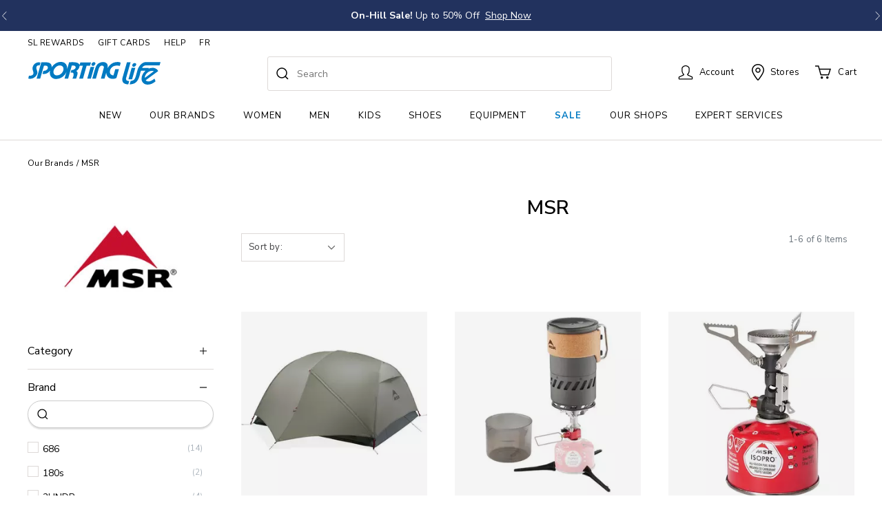

--- FILE ---
content_type: text/html;charset=UTF-8
request_url: https://www.sportinglife.ca/en-CA/msr?cgid=root
body_size: 69606
content:
<!doctype html>
<!--[if lt IE 7]> <html class="ie6 oldie" lang="en"> <![endif]-->
<!--[if IE 7]> <html class="ie7 oldie" lang="en"> <![endif]-->
<!--[if IE 8]> <html class="ie8 oldie" lang="en"> <![endif]-->
<!--[if gt IE 8]><!--> <html lang="en"> <!--<![endif]-->
<head>





























































































<meta charset=UTF-8>

<meta http-equiv="x-ua-compatible" content="ie=edge">

<meta name="viewport" content="width=device-width, initial-scale=1">

<!-- Marketing Cloud Analytics -->
<script type="text/javascript" src="//100038804.collect.igodigital.com/collect.js"></script>
<!-- End Marketing Cloud Analytics -->

<meta name="viewport" content="width=device-width, initial-scale=1, minimum-scale=1">
<title>MSR | Sporting Life</title>

<meta name="description" content="Get your family outfitted in smart casual from Sporting Life with top fashion brands and seasonal sports equipment. A premier lifestyle and sports wear store."/>



<meta name="keywords" content="top fashion brands, smart casual,  athletic wear, sports equipment, sports wear store, Sporting Life"/>



<link rel="canonical" href="https://www.sportinglife.ca/en-CA/msr"/>


	<meta name="google-site-verification"content="jCaEtAEGuZsNg3mYxWECiAjqNAHkZfF8gvfsnijsMEk" />









<script type="application/ld+json">
{"@context":"http://schema.org","@type":"WebSite","url":"https://www.sportinglife.ca","description":"Get your family outfitted in smart casual from Sporting Life with top fashion brands and seasonal sports equipment. A premier lifestyle and sports wear store. Sporting Life Online","name":"Sporting Life","author":{"@type":"LocalBusiness","name":"Sporting Life","image":"https://www.sportinglife.ca/on/demandware.static/Sites-SportingLife-Site/-/default/dw840bf0b0/images/logo.svg","address":"7777 Weston Road, Suite 900, Woodbridge, Ontario L4S 0G9","priceRange":"0.50 - 3000","telephone":"+1-877-925-5585"},"publisher":"Sporting Life","potentialAction":{"@type":"SearchAction","target":"https://www.sportinglife.ca/en-CA/search?q={search_term}","query-input":"required name=search_term"}}
</script>




<script type="application/ld+json">
{
  "@context": "http://schema.org",
  "@type": "LocalBusiness",
  "name": "Sporting Life",
  "description": "Sporting Life | Shop Brand Name Fashion & Sports Equipment for the Family.",
  "legalName": "Sporting Life",
  "url": "https://www.sportinglife.ca/",
  "logo": "https://www.sportinglife.ca/on/demandware.static/Sites-SportingLife-Site/-/default/dw840bf0b0/images/logo.svg",
  "foundingDate": "1979",
  "foundingLocation": "Ontario",
  "address": {
    "@type": "PostalAddress",
    "streetAddress": "7777 Weston Road, Suite 900",
    "addressLocality": "Woodbridge",
    "addressRegion": "Ontario",
    "postalCode": "L4S 0G9",
    "addressCountry": "Canada"
  },
  "contactPoint": [
    {
      "@type": "ContactPoint",
      "telephone": "+1-877-925-5585",
      "contactType": "customer service",
      "contactOption": "TollFree",
      "areaServed": "CA",
      "availableLanguage": [
        "English",
        "French"
      ]
    }
  ],
  "sameAs": [
    "https://www.facebook.com/SportingLifeCan",
    "https://twitter.com/sportinglifeca",
    "https://www.pinterest.com/SportingLifeCA/_created/",
    "https://www.youtube.com/user/SportingLifeTV",
    "https://www.instagram.com/sportinglifeca/",
    "https://sportinglifeblog.ca/"
  ],
  "image": "https://www.sportinglife.ca/on/demandware.static/Sites-SportingLife-Site/-/default/dw840bf0b0/images/logo.svg",
  "priceRange": "0.50 - 3000",
  "telephone": "+1-800-729-0322",
  "openingHours": "Monday – Friday, 9am – 6pm EST",
  "geo": {
    "@type": "GeoCoordinates",
    "latitude": "43.69",
    "longitude": "-79.39"
  }
}
</script>

<script>

var root = document.documentElement;
root.className = (root.className + ' js').trim();
if (document.cookie.length) {
root.className = (root.className + ' cookie').trim();
}

WebFontConfig = {
google: {
families: [
'Nunito+Sans:300,400,600,700,800,900',
'Cormorant+Garamond:600,700'
]
},
timeout: 2000
};
(function(d) {
var wf = d.createElement('script'), s = d.scripts[0];
wf.src = 'https://cdnjs.cloudflare.com/ajax/libs/webfont/1.6.28/webfontloader.js';
wf.async = true;
s.parentNode.insertBefore(wf, s);
})(document);
</script>


<script
src="https://www.paypal.com/sdk/js?client-id=AQK5XjLPc6KyWKbRgRfRU-YliRoaiQjIDRbg6KVCc7fYzVVqxFIOUNUZORaV8zXZTgfzjH7BacIijqtc&components=messages"
data-namespace="PayPalSDK">
</script>


<link href="/on/demandware.static/Sites-SportingLife-Site/-/default/dw74b1368e/images/favicon.ico" rel="shortcut icon" />






















































<script>
	window.dataLayer = window.dataLayer || [];
dataLayer.push({
		
		
			'external_id': '0zlIw5FKyaodzEy0IhVG0sa_3-As-MBZDno='
	});
</script>

<script>(function(w,d,s,l,i){w[l]=w[l]||[];w[l].push({'gtm.start':
new Date().getTime(),event:'gtm.js'});var f=d.getElementsByTagName(s)[0],
j=d.createElement(s),dl=l!='dataLayer'?'&l='+l:'';j.async=true;j.src=
'https://www.googletagmanager.com/gtm.js?id='+i+dl;f.parentNode.insertBefore(j,f);
})(window,document,'script','dataLayer','GTM-5N5PH96');</script>








<script type="text/javascript">//<!--
/* <![CDATA[ (head-active_data.js) */
var dw = (window.dw || {});
dw.ac = {
    _analytics: null,
    _events: [],
    _category: "",
    _searchData: "",
    _anact: "",
    _anact_nohit_tag: "",
    _analytics_enabled: "true",
    _timeZone: "Canada/Eastern",
    _capture: function(configs) {
        if (Object.prototype.toString.call(configs) === "[object Array]") {
            configs.forEach(captureObject);
            return;
        }
        dw.ac._events.push(configs);
    },
	capture: function() { 
		dw.ac._capture(arguments);
		// send to CQ as well:
		if (window.CQuotient) {
			window.CQuotient.trackEventsFromAC(arguments);
		}
	},
    EV_PRD_SEARCHHIT: "searchhit",
    EV_PRD_DETAIL: "detail",
    EV_PRD_RECOMMENDATION: "recommendation",
    EV_PRD_SETPRODUCT: "setproduct",
    applyContext: function(context) {
        if (typeof context === "object" && context.hasOwnProperty("category")) {
        	dw.ac._category = context.category;
        }
        if (typeof context === "object" && context.hasOwnProperty("searchData")) {
        	dw.ac._searchData = context.searchData;
        }
    },
    setDWAnalytics: function(analytics) {
        dw.ac._analytics = analytics;
    },
    eventsIsEmpty: function() {
        return 0 == dw.ac._events.length;
    }
};
/* ]]> */
// -->
</script>
<script type="text/javascript">//<!--
/* <![CDATA[ (head-cquotient.js) */
var CQuotient = window.CQuotient = {};
CQuotient.clientId = 'bclq-SportingLife';
CQuotient.realm = 'BCLQ';
CQuotient.siteId = 'SportingLife';
CQuotient.instanceType = 'prd';
CQuotient.locale = 'en_CA';
CQuotient.fbPixelId = '__UNKNOWN__';
CQuotient.activities = [];
CQuotient.cqcid='';
CQuotient.cquid='';
CQuotient.cqeid='';
CQuotient.cqlid='';
CQuotient.apiHost='api.cquotient.com';
/* Turn this on to test against Staging Einstein */
/* CQuotient.useTest= true; */
CQuotient.useTest = ('true' === 'false');
CQuotient.initFromCookies = function () {
	var ca = document.cookie.split(';');
	for(var i=0;i < ca.length;i++) {
	  var c = ca[i];
	  while (c.charAt(0)==' ') c = c.substring(1,c.length);
	  if (c.indexOf('cqcid=') == 0) {
		CQuotient.cqcid=c.substring('cqcid='.length,c.length);
	  } else if (c.indexOf('cquid=') == 0) {
		  var value = c.substring('cquid='.length,c.length);
		  if (value) {
		  	var split_value = value.split("|", 3);
		  	if (split_value.length > 0) {
			  CQuotient.cquid=split_value[0];
		  	}
		  	if (split_value.length > 1) {
			  CQuotient.cqeid=split_value[1];
		  	}
		  	if (split_value.length > 2) {
			  CQuotient.cqlid=split_value[2];
		  	}
		  }
	  }
	}
}
CQuotient.getCQCookieId = function () {
	if(window.CQuotient.cqcid == '')
		window.CQuotient.initFromCookies();
	return window.CQuotient.cqcid;
};
CQuotient.getCQUserId = function () {
	if(window.CQuotient.cquid == '')
		window.CQuotient.initFromCookies();
	return window.CQuotient.cquid;
};
CQuotient.getCQHashedEmail = function () {
	if(window.CQuotient.cqeid == '')
		window.CQuotient.initFromCookies();
	return window.CQuotient.cqeid;
};
CQuotient.getCQHashedLogin = function () {
	if(window.CQuotient.cqlid == '')
		window.CQuotient.initFromCookies();
	return window.CQuotient.cqlid;
};
CQuotient.trackEventsFromAC = function (/* Object or Array */ events) {
try {
	if (Object.prototype.toString.call(events) === "[object Array]") {
		events.forEach(_trackASingleCQEvent);
	} else {
		CQuotient._trackASingleCQEvent(events);
	}
} catch(err) {}
};
CQuotient._trackASingleCQEvent = function ( /* Object */ event) {
	if (event && event.id) {
		if (event.type === dw.ac.EV_PRD_DETAIL) {
			CQuotient.trackViewProduct( {id:'', alt_id: event.id, type: 'raw_sku'} );
		} // not handling the other dw.ac.* events currently
	}
};
CQuotient.trackViewProduct = function(/* Object */ cqParamData){
	var cq_params = {};
	cq_params.cookieId = CQuotient.getCQCookieId();
	cq_params.userId = CQuotient.getCQUserId();
	cq_params.emailId = CQuotient.getCQHashedEmail();
	cq_params.loginId = CQuotient.getCQHashedLogin();
	cq_params.product = cqParamData.product;
	cq_params.realm = cqParamData.realm;
	cq_params.siteId = cqParamData.siteId;
	cq_params.instanceType = cqParamData.instanceType;
	cq_params.locale = CQuotient.locale;
	
	if(CQuotient.sendActivity) {
		CQuotient.sendActivity(CQuotient.clientId, 'viewProduct', cq_params);
	} else {
		CQuotient.activities.push({activityType: 'viewProduct', parameters: cq_params});
	}
};
/* ]]> */
// -->
</script>
<!-- Demandware Apple Pay -->

<style type="text/css">ISAPPLEPAY{display:inline}.dw-apple-pay-button,.dw-apple-pay-button:hover,.dw-apple-pay-button:active{background-color:black;background-image:-webkit-named-image(apple-pay-logo-white);background-position:50% 50%;background-repeat:no-repeat;background-size:75% 60%;border-radius:5px;border:1px solid black;box-sizing:border-box;margin:5px auto;min-height:30px;min-width:100px;padding:0}
.dw-apple-pay-button:after{content:'Apple Pay';visibility:hidden}.dw-apple-pay-button.dw-apple-pay-logo-white{background-color:white;border-color:white;background-image:-webkit-named-image(apple-pay-logo-black);color:black}.dw-apple-pay-button.dw-apple-pay-logo-white.dw-apple-pay-border{border-color:black}</style>


<!-- UI -->
<link rel="stylesheet" href="/on/demandware.static/Sites-SportingLife-Site/-/en_CA/v1769425728799/css/style.css" />


<meta name="google-site-verification" content="UOU-mve5j-6WguErUjWCMl1XnGQjmUp7IFUwaYt5lGs" />








<script type="text/javascript">
if (window.jQuery) {
jQuery(document).ready(function(){
if(screen.width < 768){
jQuery('#footer').append('<a href="/" class="full-site-link">View Full Site</a>');
jQuery('.full-site-link')
.attr('href', '/on/demandware.store/Sites-SportingLife-Site/en_CA/Home-FullSite')
.click(function(e) {
e.preventDefault();
jQuery.ajax({
url: '/on/demandware.store/Sites-SportingLife-Site/en_CA/Home-FullSite',
success: function(){
window.location.reload();
}
});
}
);
}
});
}
</script>


































































































<link rel="alternate" href="https://www.sportinglife.ca/en-CA/msr" hreflang="en-CA">





<link rel="alternate" href="https://www.sportinglife.ca/fr-CA/msr" hreflang="fr-CA">





<script type="text/javascript">
	(function() {
		function riskifiedBeaconLoad() {
			
			var store_domain = 'sportinglife.ca';
			var session_id = '0zlIw5FKyaodzEy0IhVG0sa_3-As-MBZDno=';
			var url = ('https:' == document.location.protocol ? 'https://'
					: 'http://')
					+ "beacon.riskified.com?shop="
					+ store_domain
					+ "&sid="
					+ session_id;
			var s = document.createElement('script');
			s.type = 'text/javascript';
			s.async = true;
			s.src = url;
			var x = document.getElementsByTagName('script')[0];
			x.parentNode.insertBefore(s, x);
		}
		if (window.attachEvent)
			window.attachEvent('onload', riskifiedBeaconLoad)
		else
			window.addEventListener('load', riskifiedBeaconLoad, false);
	})();
</script>


<style>
:root {
null
}
</style>

</head>
<body>
<div id="wrapper" class="pt_product-search-result">







	 


	

<div class="html-slot-container">


<!-- SwiperJS CSS -->
    <link rel="stylesheet" href="https://cdn.jsdelivr.net/npm/swiper/swiper-bundle.min.css">

    <style>
        /* Your existing CSS with modifications for SwiperJS */
        .blue-bar-header {
            max-width: 1360px;
            margin: 0 auto;
            z-index: 992;
        }

        .blue-bar-header-carousel {
            overflow: hidden;
        }

        .flex-notice {
            display: flex;
            flex-direction: column;
            justify-content: center;
            align-content: center;
            align-items: center;
        }

        .flex-notice-item {
            order: 0;
            flex: 1 1 100%;
            align-self: center;
        }

        .flex-notice > a:hover {
            text-decoration: none !important;
        }

        .flex-notice-item a {
            font-weight: 500;
            color: #fff;
            text-decoration: none;
            margin-left: 5px;
            line-height: 1;
        }

        .flex-notice-item a:hover {
            text-decoration: none;
            color: #ffffff;
        }

        .special-notice-item {
            color: #ffffff !important;
            text-align: center;
        }

        .special-notice-item a {
            font-weight: 500;
            color: #fff;
            text-decoration: none;
            margin-left: 5px;
            border-bottom: 1.2px solid #f2f2f2;
        }

        .flex-notice-item p {
            color: #ffffff !important;
        }

        .flex-notice-item p img {
            display: inline-block !important;
        }

        .flex-notice-item span {
            font-size: 14px;
            line-height: 1;
        }

        .flex-notice-item span.noticeh {
            font-weight: 700;
        }

        .flex-notice-item {
            align-items: center;
            display: flex;
            flex-direction: row;
            justify-content: center;
            margin-bottom: 0;
        }

        .noticeh {
            font-size: 14px;
            font-weight: 600;
            margin-bottom: 0;
        }

        .noticec {
            font-weight: 400 !important;
            font-size: 14px;
            margin-bottom: 0 !important;
            margin-top: 0 !important;
        }

        .learnmore {
            font-size: 14px;
        }

        .noticec span.underlined-text {
            text-decoration: underline;
        }

        .noticec:hover span.underlined-text {
            text-decoration: none;
        }

        .blue-bar-header-carousel .swiper-slide {
            padding-top: 0;
            padding-bottom: 0;
        }

        .blue-bar-header-carousel {
            padding: 12px 0 !important;
        }

        .blue-bar-header-carousel .swiper-button-prev {
            left: 0 !important;
        }

        .blue-bar-header-carousel .swiper-button-next {
            right: 0 !important;
        }

        .swiper-button-prev img,
        .swiper-button-next img {
            width: 10px;
        }

        .swiper-button-prev img {
            margin-left: 0.15rem;
        }

        .swiper-button-next img {
            margin-right: 0.15rem;
        }

        .swiper-button-next svg,
        .swiper-button-prev svg {
            display: none;
        }

        @media (max-width: 1023px) {
            .blue-bar-header-carousel {
                margin-top: -1px !important;
                border-radius: 0 !important;
            }

            .flex-notice-item p {
                text-align: center;
            }
        }

        .blue-bar-header-carousel {
            background-color: #22325e !important;
        }

        /* .swiper-pagination-bullet-active {
            background: #fff !important;
        }

        .swiper-pagination-bullet {
            background: transparent !important;
            border: 1px solid white !important;
        } */

        /* .swiper-pagination-bullet:focus {
            outline: none !important;
        } */

        

        .swiper-wrapper {
            display: flex;
            align-items: center;
        }

        /* nav arrows */
        .blue-bar-header-carousel .swiper-button-prev,
        .blue-bar-header-carousel .swiper-button-next {
            position: absolute;
            top: 0 !important;
            bottom: 0 !important;
            color: #fff !important;
            outline: none !important;
            height: auto;
            margin: 0 !important;
            background: #22325e !important;
            width: fit-content;
        }

        .blue-bar-header-carousel .swiper-button-prev {
            left: 0;
        }
        .blue-bar-header-carousel .swiper-button-next {
            right: 0;
        }

        .blue-bar-header-carousel .swiper-button-prev::after,
        .blue-bar-header-carousel .swiper-button-next::after {
            content: ''; /* Remove default arrows */
        }

        .blue-bar-header-carousel .swiper-button-prev:hover,
        .blue-bar-header-carousel .swiper-button-next:hover {
            background: #22325e !important;
        }

        @media only screen and (max-width: 600px) {
            .noticeh,
            .noticec,
            .learnmore,
            .flex-notice-item span {
                font-size: 12px !important;
            }

            .blue-bar-header-carousel {
                padding: 12px 0 !important;
            }
        }

        @media (max-width: 576px) {
            

            .flex-notice-item p {
                line-height: 1.4;
            }
        }

        @media (max-width: 447px) {
            .gift-cards-span-bb {
                flex-basis: 100%;
                justify-content: center;
            }
        }

        @media (max-width: 425px) {
            .blue-bar-header-carousel .swiper-slide {
                padding: 0 22px !important;
            }
        }

        @media only screen and (max-width: 375px) {
            .noticeh,
            .noticec,
            .learnmore,
            .flex-notice-item span {
                font-size: 0.7rem !important;
            }

            .flex-notice-item span {
                margin-top: 2px;
            }
        }

        .blue-bar-bg {
            width: 100vw;
            margin: 0 auto;
            position: absolute;
            left: 50%;
            transform: translateX(-50%);
            background: #22325e;
            background-repeat: no-repeat;
            background-size: cover;
            background-position: 68% center;
            height: 100%;
            z-index: 1;
        }
    </style>


<div class="blue-bar-header position-relative">
    <div class="blue-bar-bg"></div>
    <!-- Swiper -->
    <div class="swiper-container blue-bar-header-carousel">
        <div class="swiper-wrapper">
            <div class="swiper-slide">
                <div class="flex-notice">
                    <div class="flex-notice-item">
                  <a href="https://www.sportinglife.ca/en-CA/flash-sale/" data-aria-label="WK 53 Flash Sale">
                    <p class="noticec"><strong>Cold Gear Flash Sale⚡</strong> Up to 50% Off.<br class="d-sm-none"><strong> Free Shipping On All Orders!</strong><span class="ml-2 underlined-text">Shop Now</span></p>
                  </a>
                    </div>
                </div>
            </div>
          <div class="swiper-slide">
                <div class="flex-notice">
                    <a taret="_blank" href="https://www.sportinglife.ca/en-CA/on-hill-sale/" data-aria-label="On-Hill Sale">
                        <div class="flex-notice-item">
                    <p class="noticec"><strong> On-Hill Sale!</strong><br class="d-sm-none">  Up to 50% Off<span class="ml-2 underlined-text">Shop Now</span></p>
                  </div>
                   </a>
                </div>
            </div>
<!--            <div class="swiper-slide">
                <div class="flex-notice">
                   <div class="flex-notice-item">
                        <a href="https://www.sportinglife.ca/en-CA/extra-10--off-adidas-asics-merrell-saucony-footwear/" data-aria-label="Footwear Promo">
                            <p class="noticec"><strong>Up to 50% Off</strong> adidas, Asics, Merrell & Saucony Footwear<br class="d-sm-none"> + <strong>Extra 10% Off.</strong> Use Code: <strong>EXTRA</strong><span class="ml-2 underlined-text">Shop Now</span></p>
                        </a>
                   </div>
                </div>
            </div>-->
            <div class="swiper-slide">
                <div class="flex-notice">
                    <div class="flex-notice-item">
                        <p class="noticec"><strong>Proudly Canadian</strong> Owned & Operated <img class="mb-1" style="width:18px;" src="/on/demandware.static/-/Library-Sites-SportingLifeSharedLibrary/default/images/homepage/icon-canadian-maple-leaf-white.svg" alt="Canada Maple Leaf" width="18" height="14"></p>
                    </div>
                </div>
            </div>
        </div>
        <!-- Add Pagination -->
        <!-- <div class="swiper-pagination"></div> -->

        <!-- Add Navigation -->
        <div class="swiper-button-prev">
            <img src="/on/demandware.static/-/Library-Sites-SportingLifeSharedLibrary/default/dwb62df893/images/homepage/angle-left-thin-white.svg" width="10" height="20" alt="Left Arrow">
        </div>
        <div class="swiper-button-next">
            <img src="/on/demandware.static/-/Library-Sites-SportingLifeSharedLibrary/default/dwb62df893/images/homepage/angle-right-thin-white.svg" width="10" height="20" alt="Right Arrow">
        </div>
    </div>
</div>

<!-- SwiperJS JS -->
<script src="https://cdn.jsdelivr.net/npm/swiper/swiper-bundle.min.js"></script>

<!-- Initialize Swiper -->
<script>
    var swiper = new Swiper('.blue-bar-header-carousel', {
        slidesPerView: 1,
        loop: true,
        autoplay: {
            delay: 7500,
            disableOnInteraction: false,
        },
        speed: 1000,
        // pagination: {
        //     el: '.swiper-pagination',
        //     clickable: true,
        // },
        navigation: {
            nextEl: '.swiper-button-next',
            prevEl: '.swiper-button-prev',
        },
    });
</script>


</div> 
	
<input type="hidden" name="currentGeoCountry" id="currentGeoCountry" value="US"/>
<input type="hidden" name="currentGeoState" id="currentGeoState" value="OH"/>

<div class="header-banner">
<div class="header-banner-container">
<div class="header-banner__banner">

	 


	





<!-- hides addcc button my account-->
<style>
    /* .add-card {
        display: none !important;
    } */
    </style>
  
  
  <!-- places title for Features in Details Grey area in PDP in new line -->
  <style>
    .pdp-main .product-info .tab-content h4 {
        display: block;
    }
  </style>
  
  <!-- featured products carousel in HP -->
   <style>
    .c-product-tile-carousel.c-product-tile-carousel--4up .product-image .thumb-link > img {
        max-width: 315px;
    }
   </style>
   <!-- featured products carousel in HP -->
    
    <!-- paint the door crashers badge and hide exclusives -->
    <style>
        /* .product-tile__badge--custom {
            background-color: #007ac3 !important;
        } 
         
        .product-tile div.product-tile__badges {
            bottom: 0 !important;
        }*/
        .product-tile .product-image .product-tile__badge {
            border-radius: 0;
            vertical-align: bottom;
        }
        .product-tile__badge--exclusive {
            display: none !important;
        }
        </style>
        <!-- paint the door crashers badge and hide exclusives -->
      
      <!-- Gift Guide Hide Expanding Menu Start  -->
      <!-- <script>
      // document.addEventListener('DOMContentLoaded', function() {
      setTimeout(function() {
          var menuItems = document.querySelectorAll('.has-sub-menu.menu-nav a');
          for (var i = 0; i < menuItems.length; i++) {
              if (menuItems[i].textContent.trim() === 'Gift Guide') {
                  // Create an img element for the SVG icon
                  var icon = document.createElement('img');
                  icon.src = '/on/demandware.static/-/Library-Sites-SportingLifeSharedLibrary/default/images/pages/gift-guide/icon-gift-light.svg';
                  icon.style.width = '16px';
                  icon.style.height = '16px';
                  icon.style.verticalAlign = 'top';
                  icon.style.marginRight = '5px'; // Add some space between the icon and the text
      
                  // Insert the icon before the text in the menu item
                  menuItems[i].insertBefore(icon, menuItems[i].firstChild);
      
                  menuItems[i].parentNode.onmouseover = function(e) {
                      var subMenu;
                      if (window.innerWidth > 1023) {
                          subMenu = e.currentTarget.querySelector('.level-2');
                      } else {
                          subMenu = e.currentTarget.querySelector('.level-2 > ul');
                      }
                      if (subMenu) {
                          subMenu.style.display = 'none';
                      }
                  };
                  menuItems[i].addEventListener('click', function(e) {
                      if (window.innerWidth <= 1023) {
                          e.stopPropagation();
                      }
                  });
              }
          }
      }, 100);
      // });
      </script> -->
      <!-- Gift Guide Hide Expanding Menu End -->
      
      <!-- Custom Badge Label Carousel Positioning bottom - START -->
      <style>
      .product-tile__badges {
          top: unset !important;
          /*bottom: -2px !important;*/
      }
      /*.product-tile__badges:has(.product-tile__badge--custom) {
            bottom: 0 !important;
        }*/
      
      @media (min-width: 1024px) {
        .product-tile__badges {
            top: unset !important;
            /*bottom: -2px !important;*/
        }
        .product-tile__badges:has(.product-tile__badge--custom) {
            /*bottom: 0 !important;*/
        }
      }
      </style>
      <!-- Custom Badge Label Carousel  Positioning bottom - END -->
      
      <!-- Fonts start - DO NOT REMOVE -->
      
      <!-- <link rel="preconnect" href="https://fonts.googleapis.com">
      <link rel="preconnect" href="https://fonts.gstatic.com" crossorigin>
      
      <link href="//fonts.googleapis.com/css2?family=Montserrat:wght@200;300;400;500;600;700;800;900&display=swap" rel="stylesheet"> -->
      <link href="https://fonts.googleapis.com/css2?family=Nunito+Sans:wght@300;400;600;700;800;900&display=swap" rel="stylesheet">
      
      <!-- Not in use start
      <link href="//fonts.googleapis.com/css2?family=Lato:wght@300;400;700;900&display=swap" rel="stylesheet">
      <link href="//fonts.googleapis.com/css2?family=Open+Sans:wght@300;400;600;700&display=swap" rel="stylesheet">
      not in use end -->
      
      <!-- Fonts end - DO NOT REMOVE -->
      
      
      <!-- Renames Sale breadcrumb Cyber Monday - Start -->
      <!-- <script>
      window.addEventListener('DOMContentLoaded', (event) => {
          
          let breadcrumbs = document.querySelectorAll('.breadcrumb-element');
      
          
          breadcrumbs.forEach((breadcrumb) => {
             
              if (breadcrumb.textContent === 'Sale') {
                  breadcrumb.textContent = 'Boxing Days';
              }
          });
      });
      </script> -->
      <!-- Renames Sale breadcrumb Cyber Monday - End -->
      
      
      <!-- Reduce White Gap on Product Carousels - Start -->
      <style>
        .reviews-compare-wrap {
          display: none !important;
        }
      
        .c-product-tile-carousel .product-tile .product-price {
          margin-bottom: 0 !important;
      }
      .active-promo-names {
          margin-bottom: 0 !important;
      }
      
      @media (min-width: 768px) {
      .c-product-tile-carousel .product-tile {
          margin-bottom: 0 !important;
      }
      }
      </style>
      
      
      <!-- Reduce White Gap on Product Carousels - End -->
      
      <!-- Fixes padding for Menu with many entries, prevents menu wordbreaks - Start (11-07-2023)-->
      <style>
         
      @media (min-width: 1200px) {
      #navigation .level-1>li>a {
          padding-right: 1.58vw !important;
          padding-left: 1.58vw !important;
      }
      }
      @media (min-width: 1921px) {
          #navigation .level-1>li>a {
              padding-right: 30px !important;
              padding-left: 30px !important;
          }
      }
      </style>
      <!-- Fixes padding for Menu with many entries - End -->
      
      <!-- add spacing to the bottom of side nav menu on mobile only (09-15-2023) -->
      <style>
          @media (max-width: 1023.98px) {
              #navigation .menu-utility-user-mobile {
                  padding-bottom: 150px;
              }
          }
      </style>
      <!-- add spacing to the bottom of side nav menu on mobile only -->
      
      
      <!-- hides the link with product on Reviews form (10-30-2023) -->
      <!-- <style>
          .pr-header-product-name {
              display: none !important;
          }
      </style> -->
      <!-- hides the link with product on Reviews form (10-30-2023) -->
      
      <!-- background color change for .c-top-promo-banner -->
      <style>
          .c-top-promo-banner {
              background: #fff !important;
          }
      </style>
      
      <!-- background color change for .c-top-promo-banner -->
      
      <style>
          /* makes images to go full width in hp tiles for mobile screens */
          /* @media (max-width: 768px) {
              div.s-graphical-asset-1up > a.c-graphical-asset > .c-graphical-asset__image,
              div.c-graphical-asset-group--2up > div.c-graphical-asset > .c-graphical-asset__image {
                  margin: 0 -20px;
              }
          } */
          
          /* makes images to go full width in hp tiles for mobile screens */
      </style>
      
      <!-- makes add-to-cart button on PDP pages permanently SL blue (07-31-2023) -->
      <style>
          #add-to-cart {
              background-color: #007AC3 !important;
              border-color: #007AC3 !important;
          }
          #add-to-cart:hover {
              background-color: #005290 !important;
              border-color: #005290 !important;
          }
      </style>
      <!-- makes add-to-cart button on PDP pages permanently SL blue (07-31-2023) -->
      
      <!-- /* underline for Size Chart on PDP */ -->
      <style>
      .product-variations .attribute .size-chart-link a, .product-options .attribute .size-chart-link a {
         text-decoration: underline;
      }
      .product-variations .attribute .size-chart-link a:hover, .product-options .attribute .size-chart-link a:hover {
        text-decoration: none;
      }
      </style>
      <!-- /* underline for Size Chart on PDP */ -->
      
      <!-- swipmwear temp fix - 07-11-2023 (Temp fix) -->
      
        <style>
        .pdp-swimwear-returns {
          width: 100%;
          max-width: 375px;
          background-color: #f6f6f6;
          /*background-color: #eaf7ff;*/
          border-radius: 3px;
          padding: 5px 15px;
          display: flex;
          flex-direction: row;
          align-items: center;
          place-content: space-between;
          margin-top: 5px;
          margin-bottom: 10px;
          min-height: 28px;
        }
      
        .pdp-swimwear-returns-title {
          font-size: 12px;
          font-weight: 600;
          display: flex;
          align-items: center;
          min-height: 28px;
        }
      
        .pdp-swimwear-returns-more {
          font-size: 10px;
          font-weight: 400;
          text-decoration: underline;
          display: flex;
          align-items: center;
          cursor: pointer;
          min-height: 28px;
          white-space: nowrap;
          margin-left: 8px;
        }
      
        .pdp-swimwear-returns-legal-title {
          font-size: 14px;
          font-weight: 600;
          letter-spacing: 0;
        }
      
        .pdp-swimwear-returns-legal-subtitle {
          font-size: 12px;
          font-weight: 600;
          letter-spacing: 0;
          margin-bottom: 5px;
        }
      
        .pdp-swimwear-returns-legal-details {
          font-size: 12px;
          font-weight: 400;
          margin-bottom: 10px;
          padding-bottom: 0;
          margin-left: -15px !important;
        }
      
        @media only screen and (max-width: 767px) {
          .pdp-swimwear-returns {
            width: 100%;
            max-width: 100%;
          }
        }
      </style>
      <!-- swipmwear temp fix - 07-11-2023 (Temp fix) -->
      
      <!-- adjusts refinement menu -->
      <style>
      .refinements__inner.is-sticky {
              max-height: calc(100vh - 151px);
                 padding-bottom: 50px;
      }
      </style>
      <!-- adjusts refinement menu -->
      
      <!-- 1px image at the bottom of the page creates white gap under footer, this code fixes it (06-29-2023) -->
      <style>
          img[src*="insight.adsrvr.org"] {
          display: none;
      }
      </style>
      <!-- 1px image at the bottom of the page creates white gap under footer, this code fixes it (06-29-2023) -->
      
      <!-- height adjustment for size charts tables wrapper -->
      <style>
        .product-info-container 
        .c-accordion__item.is-expanded>.c-accordion__body--tall {
          max-height: 20000px;
        }
      </style>
      <!-- height adjustment for size charts tables wrapper -->
      
      <!-- scroll-up -->
      <style>
          #return-to-top {
              z-index: 1000;
          }
      </style>
      <!-- scroll up -->
      
      <!-- overrides font-family for h1 where it's needed -->
      <style>
        
          .content-slot.slot-grid-header > .html-slot-container h1:not(.hero-top-page-shop-title):not(.h1-header-title),
          h1.category-header,
          .cat-header-slots > .html-slot-container h1:not(.hero-top-page-shop-title):not(.h1-header-title)
           {
              font-family: 'Nunito Sans', sans-serif;
              font-weight: 600;
              font-size: 28px !important;
              letter-spacing: 0;
              margin-bottom: 20px !important;
          }
          
          .brands-landing-header {
              letter-spacing: 0;
              font-family: 'Nunito Sans', sans-serif;
              font-weight: 600;
              font-size: 30px !important;
          }
          @media (max-width: 576px) {
           
              .content-slot.slot-grid-header > .html-slot-container h1:not(.hero-top-page-shop-title):not(.h1-header-title),
              h1.category-header,
              .cat-header-slots > .html-slot-container h1:not(.hero-top-page-shop-title):not(.h1-header-title) {
                  font-size: 24px !important;
              }
          }
      </style>
      <!-- overrides font-family for h1 where it's needed -->
      
      <!-- #wrapper clips the menu's submenu, when there is no content on the page, this CSS fixes that (2023-05-12) -->
      <style>
          body {
            overflow-x: hidden;
          }
         #wrapper {
            overflow: hidden;
          }
        </style>
        <!-- #wrapper clips the menu's submenu, when there is no content on the page, this CSS fixes that (2023-05-12) -->
      
      <!-- search bar for refinement menu font size change -->
      <style>
          .searchBrand {
          font-size: 16px !important;
          }
      </style>
      <!-- search bar for refinement menu font size change -->
      
      <!-- fixes HP problem with pagination dots over footer -->
      <style>
          @media (max-width: 1023px) {
              /* .slick-dotted {
                  margin-bottom: 60px;
              } */
              .slick-dotted {
                margin-bottom: 30px;
            }
           
            .slick-dotted:not(.pdp-images__main) {
                margin-bottom: 60px;
            }
          }
          /* @media (max-width: 767px) {
            .pdp-main .product-image-container, .pdp-main .product-col-1 {
                min-height: auto;
            }
            .slick-dotted {
                margin-bottom: 30px;
            }
           
            .slick-dotted:not(.pdp-images__main) {
                margin-bottom: 60px;
            }
          } */
      </style>
      <!-- fixes HP problem with pagination dots over footer -->
      
      <!-- controls the width of buttons for cards (so they on the same line on mobile) in HP 01-04-2023 DO NOT REMOVE -->
          <style>
              .c-graphical-asset__body > .c-graphical-asset__buttons {
                  max-width: inherit;
                  flex-wrap: nowrap !important;
              }
          </style>
          <script>
              document.addEventListener('DOMContentLoaded', function(event) {
      
                  const graphicalAssetButtons = document.querySelectorAll('.c-graphical-asset__buttons');
      
                  graphicalAssetButtons.forEach((buttons) => {
                      const buttonElements = buttons.querySelectorAll('.c-graphical-asset__button');
                      const numButtons = buttonElements.length;
                      let width;
      
                      if (numButtons === 2) {
                          width = 'calc(50% - 10px)';
                      } else if (numButtons === 3) {
                          width = 'calc(33.3% - 10px)';
                      } else if (numButtons === 4) {
                          width = 'calc(50% - 10px)';
                      }
      
                      if (width) {
                          buttonElements.forEach((button) => {
                          button.style.width = width;
                          button.style.maxWidth = '177px';
                          });
                      }
                  });
      
              });
          </script>
          <!-- controls the width of buttons for cards (so they on the same line on mobile) in HP 01-04-2023 DO NOT REMOVE -->
      
          <!-- tbd margin bottom for hp image assets -->
      <style>
      .c-graphical-asset__wrapper > .c-graphical-asset__image {
          margin-bottom: 30px !important;
      }
      </style>
      
      <style>
      /* Search bar text size reset for mobile */
      @media (max-width: 767.98px) {
      .header-search .header-search__input, .header-search .header-search__input::placeholder {
          font-size: 16px!important;
      }
      }
      
      /* Hide country availability pdp */
      .pdp-main .country-availability {
          display: none !important;
      }
      
      /* PDP size name spacing*/
      .product-variations .attribute .label, .product-options .attribute .label {
          margin-bottom: 10px !important;
      }
      
      .product-variations .attribute .size-chart-link, .product-options .attribute .size-chart-link {
          margin: 0 0 10px 0 !important;
      }
      
      
      
      /* Hide phone number from gray bar start - DO NOT REMOVE */
       .menu-utility-user__item.phone {
          display: none !important;
      } 
      /* Hide phone number from gray bar end - DO NOT REMOVE */
      
      /* remove this to display available for in stock and "Availability for Shipping" pickup on PDP */
          .availability-instore.product-availability > .availability-instore__label,
      .availability-storepickup.product-availability {
              display: none !important;
          }
    .availability-web.product-availability {
        display: none;
    }
          /* remove this to display available for in stock pickup on PDP */
      
      
      /* greyed out (not available) can you make the slash through line go to the top and bottom edges on PDP */
      .product-variations .swatches li.unselectable a::after, .product-variations .swatches li.selectable-partial a::after, .product-options .swatches li.unselectable a::after, .product-options .swatches li.selectable-partial a::after {
          height: 205%;
          top: -20px;
          transform: translateX(-50%) rotateZ(62deg);
      }
      /* .product-variations .swatches li.unselectable a::after, .product-variations .swatches li.selectable-partial a::after, .product-options .swatches li.unselectable a::after, .product-options .swatches li.selectable-partial a::after {
          display: none;
      }
      .selectable-partial > a.swatchanchor {
          background: linear-gradient(to left top, transparent 49%, currentColor 50%, currentColor 51%, transparent 52%);
      }  */
      
      @media (max-width: 768px) {
      div.mobile-only {
          min-height: 42px;
      }
      }
      
      /* controls switch toggle for clearance - DO NOT REMOVE */
      .switch {
              -webkit-appearance: none !important;
              -moz-appearance: none !important;
              appearance: none !important;
              border: 0 !important;
              }
              @media (max-width: 576px) {
                  .switch:focus {
                      outline: none !important;
                  }
                  .switch {
                      outline-width: 0;
                  }
              }
      /* controls switch toggle for clearance - DO NOT REMOVE */
      
      footer {
      /* background-image: url('/on/demandware.static/-/Library-Sites-SportingLifeSharedLibrary/default/images/homepage/footer/bg2.jpg') !important;
          background-size: cover; */
          /* height: 800px; */
          /* background-position: center center; */
      }
      
      @media screen and (max-width: 1023px) {
      footer {
      background-image: none !important;
      height: unset !important;
      background-size: unset !important;
      }
      .header-banner {
         display: none;
      }
      }
      
      @media screen and (min-width: 1024px) {
      footer {
          border-bottom: none !important;
      }
      }
      /* footer background image CSS end - DO NOT REMOVE */
      
      
      /* Shop all sale menu link hide default on mobile start */
       .level-2__row ul:first-child li:first-child {
        display: none !important;
      } 
      /* Shop all sale menu link hide default on mobile end */
      
      .header-promotion {
      display: flex;
      }
      
      .header-promotion a {
      color: #000 !important;
      }
      
      .header-promotion:hover {
      text-decoration: none !important;
      }
      
      /* remove this to display available for in stock pickup on PDP */
      .availability-instore__label {
      display: none !important;
      }
      /* remove this to display available for in stock pickup on PDP */
      
      
      /* Overflow fix from blue bar on PDP - DO NOT REMOVE */
      /* #wrapper {
       overflow-x: hidden !important;
      } */
      /* Overflow fix from blue bar on PDP - DO NOT REMOVE */
      
      
      /* DO NOT REMOVE - Add pill to highlight selected facet */
      #category-level-1 .refinement-link.active.font-weight-bold {
          background: #f3f2f2 !important;
          padding: 2px 10px !important;
          border-radius: 50px !important;
          font-weight: 600 !important;
      }
      /* DO NOT REMOVE - Add pill to highlight selected facet */
      
      /* moves options a bit closer to each other */
          @media (min-width: 1024px) {
              .menu-utility-user__item {
                  margin-left: 20px !important;
              }
          }
      
      </style>
      
      <!--<p id="notice-msg-for-gift-card" style="display: none;">Gift card payment is temporarily unavailable for maintenance.</p>-->
      
      
      
      <!-- Changes Telephone Number +1-877-925-5585 to Help & FAQ's - DO NOT REMOVE -->
      <!-- <script>
          document.addEventListener('DOMContentLoaded', function(event) {
              var parent = document.getElementsByClassName("menu-utility-user")[0];
              var phone = document.querySelectorAll('.menu-utility-user__item.phone')[0];
      
              // Create anchor "Help & Faqs" element.
              var a = document.createElement('a');
              // Create the text node for "Help & Faqs".
              var link = document.createTextNode("HELP");
              // Append the text node to "Help & Faqs" anchor.
              a.appendChild(link);
              // Set the href property.
              a.href = "https://www.sportinglife.ca/en-CA/help.html";
              // Set the class
              a.classList.add("menu-utility-user__item");
              a.style.textTransform = "none";
      
              // Create anchor "Help & Faqs" element.
              var giftCards = document.createElement('a');
              // Create the text node for "Help & Faqs".
              var giftCardsText = document.createTextNode("GIFT CARDS");
              // Append the text node to "Help & Faqs" anchor.
              giftCards.appendChild(giftCardsText);
              // Set the href property.
              giftCards.href = "https://cws.givex.com/cws4.0/sportinglife/";
              giftCards.target = "_blank";
              // Set the class
              giftCards.classList.add("menu-utility-user__item");
              giftCards.style.textTransform = "none";
      
              // Append the anchor "Help & Faqs" to the body.
              parent.insertBefore(a, phone);
              parent.insertBefore(giftCards, phone);
      
              // code below replaces Contact Us option in mobile nav menu with HELP & Faqs
              var mobileParent = document.getElementsByClassName("menu-utility-user-mobile")[0];
              // if it's on the right page
              if (typeof(mobileParent) != 'undefined' && mobileParent != null)
              {
                  // select the right link by cascading down to the right anchor link
                  let contactUsLink = mobileParent.getElementsByTagName('ul')[0].getElementsByTagName('a')[3];
      
                  if(contactUsLink.innerHTML == "Contact Us") {
                      contactUsLink.innerHTML = "HELP & FAQs";
                      contactUsLink.href = "https://www.sportinglife.ca/en-CA/help.html";
                  } else {
                      contactUsLink.innerHTML = "123";
                      contactUsLink.href = "https://www.sportinglife.ca/en-CA/help.html";
                  }
      
              }
          });
      </script> -->
      <!-- Changes Telephone Number +1-877-925-5585 to Help & FAQ's - DO NOT REMOVE -->
      
      <!-- Removes Canada Post radio button for Shipping Page - DO NOT REMOVE -->
      <!--<script>
          document.addEventListener('DOMContentLoaded', function(event) {
              var checkoutIndicator = document.getElementsByClassName("checkout-progress-indicator")[0];
              var step1 = document.getElementsByClassName("step-1")[0];
      
              // if it's on the right page
              if (typeof(checkoutIndicator) != 'undefined' && checkoutIndicator != null && step1.classList.contains('active'))
              {
      
                  // selects the right label
                  let component = checkoutIndicator.nextElementSibling;
                  let label = component.getElementsByTagName("LABEL")[1];
                  // console.log(label.innerHTML);
                  if(label.innerHTML.indexOf("Post") != -1) {
                      label.style.display = "none";
                  }
      
      
              }
      
      
          });
      </script>-->
      <!-- Removes Canada Post radio button for Shipping Page - DO NOT REMOVE -->
      
      <!-- Adds the message about Gift Card Acceptance - DO NOT REMOVE -->
      <!-- <style>
          .msg-gift-card-acceptance-cannot-accept {
              margin-left: 15px;
              color: #d32626;
          }
          @media (max-width: 1234px) {
              .msg-gift-card-acceptance-cannot-accept {
                  display: none;
      
              }
          }
      </style>
      <script>
          document.addEventListener('DOMContentLoaded', function(event) {
              let btn = document.getElementById("add-coupon");
      
              // if it's on the right page
              if (typeof(btn) != 'undefined' && btn != null) {
                  let msg = document.createElement("SPAN");               // Create a <span> element
      
                  msg.className = "msg-gift-card-acceptance-cannot-accept";
                  msg.innerText = "We apologize we currently cannot accept gift card redemption for online orders due to system maintenance.";
      
                  // insert message after btn
                  btn.parentNode.insertBefore(msg, btn.nextSibling);
              }
      
          });
      </script> -->
      <!-- Alternative code for same task -->
      <script>
        document.addEventListener('DOMContentLoaded', function(event) {
            const inputElement = document.getElementById('dwfrm_giftcert_redemption_giftCertCode');
            if (inputElement) {
                const spanElement = document.createElement('span');
                spanElement.className = 'mt-1 mx-0 c-form-row__label-optional';
                spanElement.textContent = 'All Sporting Life gift cards require a 19-21 digit number for redemption';
                inputElement.parentNode.insertBefore(spanElement, inputElement.nextSibling);
            }
        });
      </script>
      <!-- Adds the message about Gift Card Acceptance - DO NOT REMOVE -->
      
      <!-- Changes SALE menu option to CLEARANCE & DEALS - DO NOT REMOVE -->
      <!-- <style>
          .menu-category.level-1 li:nth-child(7) > a {
              display: none !important;
          }
      </style>
      <script>
          document.addEventListener('DOMContentLoaded', function(event) {
      
              let navMenu = document.querySelectorAll(".menu-category.level-1");
              let saleOption = navMenu[0].children[6];
      
              // if it's a right element
              if(saleOption.children[0].innerHTML.indexOf("Sale") != -1) {
                  saleOption.children[0].innerHTML = "CLEARANCE & DEALS";
                  saleOption.children[0].style.setProperty("display", "block", "important");
              }
              // }
      
                  console.log(saleOption.children[0].innerHTML);
          });
      </script> -->
      <!-- Changes SALE menu option to CLEARANCE & DEALS - DO NOT REMOVE -->
      
      <!-- Disables Gift Card Payment Checkout for Maintenance - DO NOT REMOVE -->
      <!--<script>
          // the code added 06/09/2020 --start
          document.addEventListener('DOMContentLoaded', function(event) {
              var onRightPage = document.getElementById("dwfrm_giftcert_redemption_giftCertCode");
      
              // if it's on the right page
              if (typeof(onRightPage) != 'undefined' && onRightPage != null)
              {
                  // disable input fields
              document.getElementById("dwfrm_giftcert_redemption_giftCertCode").disabled = true;
              document.getElementById("dwfrm_giftcert_redemption_pin").disabled = true;
      
                  // disable buttons
              document.getElementById("add-giftcert").disabled = true;
              document.getElementById("check-giftcert").disabled = true;
      
              var errorMsg = document.createElement("P");               // Create a <p> element
              errorMsg.innerText = "Gift card payment is temporarily unavailable for maintenance.";  // Insert text
              errorMsg.style.cssText = "font-family: inherit; line-height: inherit; font-size: 14px; color: #d32626;";
              var referenceNode = document.querySelector('.billing-coupon-code');
                  // Insert the new node before the reference node
              referenceNode.parentNode.insertBefore(errorMsg, referenceNode);
              }
          });
      
          // the code added 06/09/2020 --end
      </script>-->
      
      <!-- DO NOT REMOVE - add Snowsports to nav menu -->
      <!--<script>
          document.addEventListener('DOMContentLoaded', function(event) {
      
              // first link in list
              var snowsportsLink = document.createElement('a');
              var snowsportsLinkText = document.createTextNode("Snowsports");
              snowsportsLink.appendChild(snowsportsLinkText);
              snowsportsLink.href = "#";
              snowsportsLink.style.cssText = "font-size: 14px;font-weight: 600;color:inherit;margin-top:15px;";
      
              var liFirst = document.createElement('li');
              liFirst.appendChild(snowsportsLink);
      
              // second link in list
              var snowshoes = document.createElement('a');
              var snowshoesLinkText = document.createTextNode("Snowshoes");
              snowshoes.appendChild(snowshoesLinkText);
              snowshoes.href = "#";
              snowshoes.style.cssText = "color:inherit;";
      
              var liSecond = document.createElement('li');
              liSecond.appendChild(snowshoes);
      
              // third link in list
              var winterRecreation = document.createElement('a');
              var winterRecreationText = document.createTextNode("Winter Recreation");
              winterRecreation.appendChild(winterRecreationText);
              winterRecreation.href = "#";
              winterRecreation.style.cssText = "color:inherit;";
      
              var liThird = document.createElement('li');
              liThird.appendChild(winterRecreation);
      
              var snowboardAccessories, liSA;
              if(document.querySelector(".has-sub-menu a[href='https://www.sportinglife.ca/en-CA/equipment/snowboard/snowboard-accessories/']") != null) {
      
                  snowboardAccessories = document.querySelector(".has-sub-menu a[href='https://www.sportinglife.ca/en-CA/equipment/snowboard/snowboard-accessories/']");
                  liSA = snowboardAccessories.parentNode;
              } else if(document.querySelector(".has-sub-menu a[href='https://staging-na01-sportinglife.demandware.net/s/SportingLife/en-CA/equipment/snowboard/snowboard-accessories/']") != null) {
                  snowboardAccessories = document.querySelector(".has-sub-menu a[href='https://staging-na01-sportinglife.demandware.net/s/SportingLife/en-CA/equipment/snowboard/snowboard-accessories/']");
                  liSA = snowboardAccessories.parentNode;
              }
      
              function insertAfter(currentNode, newNode) {
                  currentNode.parentNode.insertBefore(newNode, currentNode.nextSibling);
              }
      
              // adding links to the list
              insertAfter(liSA, liFirst);
              insertAfter(liFirst, liSecond);
              insertAfter(liSecond, liThird);
          });
      </script>-->
      <!-- DO NOT REMOVE - add Snowsports to nav menu -->
      
      <!-- DO NOT REMOVE - Add pill tag NEW to cycle -->
      <script>
      document.addEventListener('DOMContentLoaded', function(event) {
      
          // code added 04/29/2020 --start
          var screenSizeForExpand = window.matchMedia("(max-width: 1023px)");
          function expandCategory(x) {
              var footerItem = document.getElementsByClassName("footer-item")[2].getElementsByClassName("c-accordion__item js-accordion__item")[0];
              var details = document.getElementById("product-description-tab");
      
              //check whether customer support exists
              if(typeof(footerItem) != 'undefined' && footerItem != null){
                  if (x.matches) { // If media query matches
                      footerItem.classList.add("is-expanded");
                  } else {
                      footerItem.classList.remove("is-expanded");
                  }
              }
      
              //check whether details exists
              if(typeof(details) != 'undefined' && details != null){
                  if (x.matches) { // If media query matches
                      details.classList.add("is-expanded");
                  } else {
                      details.classList.remove("is-expanded");
                  }
              }
          }
          expandCategory(screenSizeForExpand) // Call listener function at run time
          screenSizeForExpand.addListener(expandCategory) // Attach listener function on state changes
          // code added 04/29/2020 --end
      
        var yesRadioButton = document.querySelector("input[id='dwfrm_optin_newsletterOptIn_true']");
        var noRadioButton = document.querySelector("input[id='dwfrm_optin_newsletterOptIn_false']");
      // if it's on the right page
      if (typeof(yesRadioButton) != 'undefined' && yesRadioButton != null)
              {
                  yesRadioButton.checked = true;
              }
      
              // if it's on the right page
        if (typeof(noRadioButton) != 'undefined' && noRadioButton != null)
              {
                  noRadioButton.removeAttribute("checked");
              }
      
       var yesRadioButton1 = document.querySelector("input[id='dwfrm_optin_thirdPartyOptIn_true']");
       var noRadioButton1 = document.querySelector("input[id='dwfrm_optin_thirdPartyOptIn_false']");
       // if it's on the right page
       if (typeof(yesRadioButton1) != 'undefined' && yesRadioButton1 != null)
              {
                  yesRadioButton1.checked = true;
              }
      
              // if it's on the right page
        if (typeof(noRadioButton1) != 'undefined' && noRadioButton1 != null)
              {
                  noRadioButton1.removeAttribute("checked");
              }
      
      
      });
      </script>
      <!-- DO NOT REMOVE - Add pill tag NEW to cycle -->

          <!-- Wide Grid on Mobile (added 01-14-2025) -->
    <style>
        #atlwdg-trigger {
            display: none !important;
        }
        .mobile-refinement-filter .mobile-refinement-filter__c-accordion__header {
                width: calc(50% - 6px);
            }
    </style> 
    <!-- Wide Grid on Mobile (added 01-14-2025) -->
      
      
      <!-- Shipping Call out start - DO NOT REMOVE
      <div class="header-promotion"><strong>FREE GROUND SHIPPING</strong> ON ORDERS OVER $99</div>
        Shipping Call out end - DO NOT REMOVE -->
      
      <!-- Shipping Call out start - DO NOT REMOVE -->
      <style>
      .header-promotion a {
      /* line-height: 1.5; */
      line-height: 1.6;
      }
      @media (min-width: 1024px) {
                  .menu-utility-user__item {
                      margin-left: 20px !important;
                  }
              }
      </style>
      <div class="header-promotion">
          <a href="https://www.sportinglife.ca/en-CA/rewards.html">
              <span>SL REWARDS</span>
              <!-- <img style="width: 60px; margin-left: 7px;" src="/on/demandware.static/-/Library-Sites-SportingLifeSharedLibrary/default/images/corporate/rewards-icon-grey.svg"> -->
          </a>
          <a href="https://cws.givex.com/cws4.0/sportinglife/" target="_blank" class="menu-utility-user__item" style="text-transform: none;">
              <span>GIFT CARDS</span>
          </a>
          <a href="https://www.sportinglife.ca/en-CA/help.html" class="menu-utility-user__item" style="text-transform: none;">
              <span>HELP</span>
          </a>
      </div>
      <!--  Shipping Call out end - DO NOT REMOVE -->
      
      <!-- IPhone fix -->
      <script>
          // Create a meta tag
          var metaTag = document.createElement('meta');
          
          // Set the attributes for the meta tag
          metaTag.setAttribute('name', 'theme-color');
          metaTag.setAttribute('content', '#ffffff');
      
          // Append the meta tag to the head section
          document.head.appendChild(metaTag);
        </script>
      <!-- IPhone fix -->
      
      
      <!-- References for SwiperJS -->
      <link rel="stylesheet" href="https://cdn.jsdelivr.net/npm/swiper/swiper-bundle.min.css" />
      <script src="https://cdn.jsdelivr.net/npm/swiper/swiper-bundle.min.js"></script>
      <!-- References for SwiperJS -->
      
      
      <!-- Search Results font Update -->
      <style>
        #primary > h1.col-lg-10.text-center {
            font-family: 'Nunito Sans', sans-serif;
            font-weight: 600;
            font-size: 28px;
            letter-spacing: 0;
            margin-bottom: 20px !important;
        }
        @media (max-width: 576px) {
            #primary > h1.col-lg-10.text-center {
                font-size: 26px;
            }
        }
      </style>
      
      <!-- nav menu options should have same coloring (visited link as well as not visited) -->
      <style>
        @media (min-width: 1024px) {
            #navigation .has-sub-menu ul a {
                color: #000 !important;
            }
        }
      </style>
      
      <!-- images for search results are stretching on iPhone, so this code fixes it -->
      <!-- <style>
        .search-suggestion-wrapper .product-link .product-image img {
            width: 100%; /* or a specific px value */
            height: auto; /* maintain aspect ratio */
        }
      </style> -->

      <!-- added 10-31-2024 injecting banner in Account Rewards page -->
      <!-- <script>
        document.addEventListener('DOMContentLoaded', () => {
        const h1Element = document.querySelector('.s-rewards-landing h1');
              
          if (h1Element) {
            console.log("You in the 'Your Sporting Life Rewards' page");
            
            const newDiv = document.createElement('div');
            
            
            newDiv.innerHTML = `
              <style>
                .banner-legal {
                    color: #4f4f4f;
                }
              </style>
              <div class="mb-4 mb-md-5">
                <a href="https://www.sportinglife.ca/en-CA/best-customer-event/">
                    <img class="img-fluid cards-image-head d-none d-md-inline" src="https://cdn.media.amplience.net/i/sportinglife/SL24_WK40_Rewards_BCE_Web_HP_LONG_TILE_D_1400x300_EN?fmt=auto">
                    <img class="img-fluid cards-image-head d-md-none" src="https://cdn.media.amplience.net/i/sportinglife/SL24_WK40_Rewards_BCE_Web_HP_LONG_TILE_M_768x473_EN?fmt=auto">
                </a>

                <p class="mt-3 mb-0 banner-legal">*For new SL Rewards members, please note that rewards will be added to your account within 1-2 business days from sign up.</p>
              </div>
            `;


            h1Element.insertAdjacentElement('afterend', newDiv);
          }

        });
      </script> -->
      <!-- added 10-31-2024 injecting banner in Account Rewards page -->
    
    
      <!-- code temporarily added in 05-03-2024 (May 3rd, 2024) to inject Notice Box (with expand-collapse funtionality) for Account Rewards page. To turn it off, the code must be commented out  -->
      <style>
                /* .c-rewards.c-rewards--cart {
                  display: none !important;
                }  */
      </style> 
      <script>
    //     document.addEventListener('DOMContentLoaded', () => {
        
    //       const h1Element = document.querySelector('.s-rewards-landing h1');
    //     //   const rewardsGreyBox = document.querySelector('.c-rewards.c-rewards--cart');
      
    //       // Check if the <h1> element exists
    //       if (h1Element) {
    //         console.log("You in the 'Your Sporting Life Rewards' page");
    //         // Create a new div element
    //         const newDiv = document.createElement('div');
            
    //         // Inject the provided chunk of code into the new div
    //         newDiv.innerHTML = `
    //           <style>
                
    //             .rewards-downtime-notice {
    //               background-color: #e8f7ff;
    //               padding: 12px;
    //               border: 1px solid #c8e1ef;
    //               border-radius: 4px;
    //             }
    //             .btn-rewards-downtime-notice {
    //               background-color: #46606f;
    //               color: #ffffff;
    //               border: 1px solid #46606f;
    //               transition: 0.35s;
    //             }
    //             .btn-rewards-downtime-notice:hover {
    //               background-color: #324550;
    //               color: #ffffff;
    //               border: 1px solid #324550;
    //             }
    //             .rewards-downtime-notice > div > p {
    //               color: #002941 !important;
    //               font-size: 14px;
    //             }
    //             .rewards-downtime-notice a {
    //               color: #324550 !important;
    //               text-decoration: underline !important;
    //               font-weight: 600;
    //             }
    //             .rewards-downtime-notice a:hover {
    //               color: #324550 !important;
    //               text-decoration: none !important;
    //             }
    //           </style>
    //           <style>
    //             .collapse-toggle-redemtion-info {
    //               cursor: pointer;
    //             }
    //             .collapse-content-redemtion-info {
    //               overflow: hidden;
    //               transition: height 0.3s ease;
    //               height: 0; /* Collapsed by default */
    //             }
    //           </style>
    //           <div class="rewards-downtime-notice d-flex flex-row mb-4 ">
    //             <div class="d-flex pr-2 align-items-start">
    //             <img
    //                 src="/on/demandware.static/-/Library-Sites-SportingLifeSharedLibrary/default/images/corporate/icons/circle-exclamation-light.svg"
    //                 style="min-width: 21px; min-height: 21px; color: #46606f;margin-top:3px;"
    //             />
    //             </div>
            
    //             <div class="d-flex flex-column">
    //             <p class=" mt-0 mb-0">
    //                 Online rewards redemption will be unavailable from May 26 to August 25, 2024. Members can still redeem in-store during this period and will continue earning towards their next reward when shopping in-store and online. <a class="collapse-toggle-redemtion-info" aria-expanded="false">Learn More</a></p>
    //                 <p class="collapse-content-redemtion-info mt-0 mb-0" style="font-size:12px;">
    //                 <br>Thank you for your patience as we make upgrades to our program.
    //                 <a class="" href="https://stores.sportinglife.ca/"
    //                 >Find your closest store</a
    //                 >
    //                 to redeem your rewards from May 26 to August 25, 2024.<br>
    //                 The expiry of current Coupon 20, Coupon 50, String Coupon, and Shoe Certificate rewards and new rewards earned during this period will be extended to November 24, 2024.*<br>
    //                 For questions, please contact 
    //                 <a class="" href="https://www.sportinglife.ca/en-CA/contactus"
    //                 >Sporting Life Customer Service</a>
    //             </p>
                
    //             </div>
    //         </div>
    //         `;
            
    //         h1Element.insertAdjacentElement('afterend', newDiv);
      
    //         const collapseToggle = document.querySelector('.collapse-toggle-redemtion-info');
    //         const collapseContent = document.querySelector('.collapse-content-redemtion-info');
            
    //         collapseToggle.addEventListener('click', () => {
    //           if (collapseContent.style.height === '0px' || collapseContent.style.height === '') {
    //             // Expand
    //             collapseContent.style.height = collapseContent.scrollHeight + 'px';
    //           } else {
    //             // Collapse
    //             collapseContent.style.height = collapseContent.scrollHeight + 'px';
    //             requestAnimationFrame(() => collapseContent.style.height = '0');
    //           }
    //         });
    //       } 
    //     });
    //   </script>
      <!-- code temporarily added in 05-03-2024 (May 3rd, 2024) to inject Notice Box (with expand-collapse funtionality) for User Rewards page -->
    
    <!-- Hides bopis msg in desc - Start
    <script>
    document.addEventListener("DOMContentLoaded", function() {
        var elements = document.querySelectorAll('.product-short-description strong, .product-short-description b');
    
        for(var i = 0; i < elements.length; i++){
            if(elements[i].innerText.trim().toLowerCase().startsWith('only available for')){
                elements[i].style.display = 'none';
                var prevNode = elements[i].previousSibling;
                while(prevNode && prevNode.nodeName.toLowerCase() === 'br' && prevNode.parentNode.classList.contains('product-short-description')) {
                    prevNode.style.display = 'none';
                    prevNode = prevNode.previousSibling;
                }
                var nextNode = elements[i].nextSibling;
                while(nextNode && nextNode.nodeName.toLowerCase() === 'br' && nextNode.parentNode.classList.contains('product-short-description')) {
                    nextNode.style.display = 'none';
                    nextNode = nextNode.nextSibling;
                }
            }
        }
    });
    </script>
     Hides bopis msg in desc - End -->
  
  
  
  
     <!-- Changes Sale to Big Blue Sale -->
      <!-- <style>
  
  @media (min-width: 1024px) {
    .menu-category.level-1 > .has-sub-menu > a[href$="/sale/"] {
        visibility: hidden;
    }
  
    #navigation .level-1 > li > a.big-blue-sale-link {
        
        padding-left: 0 !important;
        padding-right: 0 !important;
        display: flex;
        align-items: center;
        justify-content: center;
        padding-top: 17px;
        padding-bottom: 17px;
    }
    #navigation .level-1 > li > a.big-blue-sale-link > span {
        background: rgb(0,122,195);
        background: linear-gradient(205deg, rgba(0,122,195,1) 64%, rgba(0,95,152,1) 100%);
        color: #fff !important;
        
        text-align: center;
        padding: 8px 10px;
    }
  }
  @media (max-width: 1023.9px) {
    #navigation .level-1 > li > a.big-blue-sale-link {
        background: url("data:image/svg+xml,%3Csvg version='1.1' xmlns='http://www.w3.org/2000/svg' xmlns:xlink='http://www.w3.org/1999/xlink' x='0' y='0' width='30' height='30' viewBox='0, 0, 30, 30'%3E%3Cg id='Symbols'%3E%3Cpath d='M20.084,15.573 L15.573,15.573 L15.573,20.084 L14.427,20.084 L14.427,15.573 L9.917,15.573 L9.917,14.427 L14.427,14.427 L14.427,9.917 L15.573,9.917 L15.573,14.427 L20.084,14.427 z' fill='%23FFFFFF' id='close---material'/%3E%3C/g%3E%3C/svg%3E") no-repeat right 10px center,
        linear-gradient(205deg, rgba(0,122,195,1) 64%, rgba(0,95,152,1) 100%);
            color: #fff !important;
    }
    #navigation .has-sub-menu.is-active > a.big-blue-sale-link {
        background: url("data:image/svg+xml,%3Csvg version='1.1' xmlns='http://www.w3.org/2000/svg' xmlns:xlink='http://www.w3.org/1999/xlink' x='0' y='0' width='30' height='30' viewBox='0, 0, 30, 30'%3E%3Cg id='Symbols'%3E%3Cpath d='M20.084,15.573 L9.917,15.573 L9.917,14.427 L20.084,14.427' fill='%23FFFFFF' id='close---material_2_'/%3E%3C/g%3E%3C/svg%3E") no-repeat right 10px center,
        linear-gradient(205deg, rgba(0,122,195,1) 64%, rgba(0,95,152,1) 100%);
        
    }
  }
  
      </style>
      <script>
        document.addEventListener('DOMContentLoaded', function() {
            // Direct selector for the "Sale" link
            const saleLink = document.querySelector('.menu-category.level-1 > .has-sub-menu > a[href$="/sale/"]');
  
            if (saleLink && saleLink.textContent.trim() === "Sale") {
                saleLink.innerHTML = '';
                const span = document.createElement('span');
                span.textContent = "Big Blue Event";
                saleLink.appendChild(span);
                saleLink.classList.add('big-blue-sale-link');
  
                // Add the new flex centering class to the parent
                const parentLi = saleLink.parentElement;
                if (parentLi) {
                    parentLi.classList.add('bbe-wrapper');
                }
  
                // Make the link visible again
                saleLink.style.visibility = 'visible';
            }
  
  
        });
      </script> -->
  
  
  <!-- delays featured carousel for homepage to be shown until all slides are loaded -->
  <style>
  
  /* Hide all slides initially */
  .c-product-tile-carousel.c-product-tile-carousel--4up:not(.c-product-tile-carousel--3up) {
  opacity: 0;
  visibility: hidden;
  transition: opacity 0.5s ease-in-out, visibility 0.5s ease-in-out;
  }
  
  /* Show slides after Slick is initialized, with a 2-second delay */
  .c-product-tile-carousel.c-product-tile-carousel--4up:not(.c-product-tile-carousel--3up) {
  animation: showSlideWithDelay 0.5s ease-in-out .8s forwards;
  }
  
  @keyframes showSlideWithDelay {
  0% {
    opacity: 0;
    visibility: hidden;
  }
  100% {
    opacity: 1;
    visibility: visible;
  }
  }
  
  
  
  
  </style>

  <style>
    /* reduces spacing between filter dropdown and product catalog */
    @media (max-width: 1023.9px) {
        .search-result-options--top {
            margin-bottom: 0 !important;
        }
        .sort-by fieldset {
            margin-bottom: 1rem !important;
        }
    }
    /* reduces spacing between filter dropdown and product catalog */
  </style>

  <!-- for product tile badge, must be removed Nov. 14 -->
<style>
    .product-tile .product-image .product-tile__badge {
        font-size: 8px !important;
        padding: 2px 6px !important;
    }
    @media (min-width: 1024px) {
        .product-tile .product-image .product-tile__badge {
            font-size: 10px !important;
            padding: 3px 5px 1px 5px !important;
        }
    }
</style>
  <!-- for product tile badge, must be removed Nov. 14 -->

  <!-- added 10/31/2024 for meta title and descriptions  -->
  <style>
    /* Override for Seo json meta titles and descriptions */
 
/* .pt_product-search-result .category-header {
    font-size: 22px !important;
    text-align: left !important;
    font-weight: 600 !important;
} */
  </style>
  <!-- added 10/31/2024 for meta title and descriptions  -->

  <!-- added 11/08/2024 for seo bottom titles only -->
    <style>
        /* CSS override seo json category content - start */
    
    .category-header.seo-bottom {
        text-align: left !important;
        font-size: 18px;
        font-weight: 600;
    }
    
    
    .category-body.seo-bottom {
        text-align: left !important;
        font-size: 16px;
        font-weight: 300;
        line-height: 1.5;
    }
    
    /* CSS override seo json category content - end */
    </style>

  <!-- added 11/08/2024 for seo bottom titles only -->

  <!-- added 05/28/2025 for seo plp bottom content -->
<style>
    .seo-plp-bottom-content p {
        font-size: 12px;
        color: #474747;
    }
    
    .seo-plp-bottom-content a {
        text-decoration: underline !important;
    }
    
    .seo-plp-bottom-content a:hover {
        text-decoration: none !important;
    }
    
    .seo-plp-bottom-content {
        margin-top: 80px;
        position: relative;
    }
    
    .seo-text-wrapper {
    overflow: hidden;
    position: relative; /* For the optional ::after pseudo-element fade */
    transition: max-height 0.7s cubic-bezier(0.4, 0, 0.2, 1); /* Smooth transition */
}

.seo-text-wrapper.collapsed {
    /* max-height will be set by JavaScript */
}

/* Style for the injected "Read More" / "Read Less" (styled buttons) */
.seo-read-action-button {
    background: none;
    border: none;
    color: #000;
    text-decoration: underline;
    /* cursor: pointer; */
    padding: 0; 
    font-size: 14px; 
    font-weight: 500;
    display: inline-block;
    margin-top: 10px; 
    outline: none;
}
.seo-read-action-button:focus {
    outline: none;
}
.seo-read-action-button:hover {
    color: #000; 
    text-decoration: none;
}

/* Optional: Add a subtle fade effect at the bottom of the collapsed text */
.seo-text-wrapper.collapsed::after {
    content: "";
    position: absolute;
    bottom: 0;
    left: 0;
    right: 0;
    height: 35px; /* Adjust height of the fade */
    /* Ensure the gradient goes to your page's background color */
    background: linear-gradient(to bottom, rgba(255,255,255,0), white 90%); /* Adjust white to your page bg */
    pointer-events: none; /* Allows clicks to pass through */
}
</style>
<script>
    // script tat lets content collapse-expand, if user clicks on Read More or Read Less buttons
 document.addEventListener('DOMContentLoaded', function () {
    // --- User Configuration ---
    const FIXED_COLLAPSED_HEIGHT_PX = 130; // Set your desired fixed height in pixels here
    // const linesToShowInitiallyForDynamicCalc = 3; // Kept if you ever want to revert to fully dynamic

    const seoContainer = document.querySelector('.seo-plp-bottom-content');

    if (!seoContainer) {
        // console.warn('SEO content container (.seo-plp-bottom-content) not found.');
        return;
    }

    // --- Dynamically Create Wrapper and Move Content ---
    const textWrapper = document.createElement('div');
    textWrapper.className = 'seo-text-wrapper';

    const childNodesToMove = Array.from(seoContainer.childNodes);
    childNodesToMove.forEach(node => {
        if (node.nodeType === Node.ELEMENT_NODE ||
           (node.nodeType === Node.TEXT_NODE && node.textContent.trim() !== '')) {
            textWrapper.appendChild(node.cloneNode(true));
        }
    });
    seoContainer.innerHTML = '';
    seoContainer.appendChild(textWrapper);

    // --- Create and Inject "Read More" / "Read Less" Buttons ---
    const readMoreButton = document.createElement('button');
    readMoreButton.type = 'button';
    readMoreButton.textContent = 'Read More';
    readMoreButton.className = 'seo-read-action-button';
    readMoreButton.style.display = 'none';

    const readLessButton = document.createElement('button');
    readLessButton.type = 'button';
    readLessButton.textContent = 'Read Less';
    readLessButton.className = 'seo-read-action-button';
    readLessButton.style.display = 'none';

    seoContainer.appendChild(readMoreButton);
    seoContainer.appendChild(readLessButton);

    const textWrapperId = 'seo-collapsible-content-' + Date.now();
    textWrapper.id = textWrapperId;
    readMoreButton.setAttribute('aria-controls', textWrapperId);
    readLessButton.setAttribute('aria-controls', textWrapperId);
    readMoreButton.setAttribute('aria-expanded', 'false');
    readLessButton.setAttribute('aria-expanded', 'true');

    // --- Determine Collapsed Height ---
    let collapsedHeight = FIXED_COLLAPSED_HEIGHT_PX;

    // --- Set initial state and update view ---
    function updateView(isInitialSetup = false) {

        const fullHeight = textWrapper.scrollHeight;

        if (isInitialSetup && fullHeight > collapsedHeight && collapsedHeight > 0) {
            textWrapper.classList.add('collapsed');
        }

        if (fullHeight > collapsedHeight && collapsedHeight > 0) { // Check if collapsing is even necessary
            if (textWrapper.classList.contains('collapsed')) {
                textWrapper.style.maxHeight = collapsedHeight + 'px';
                readMoreButton.style.display = 'inline-block';
                readLessButton.style.display = 'none';
                readMoreButton.setAttribute('aria-expanded', 'false');
            } else { // Is expanded
                textWrapper.style.maxHeight = fullHeight + 'px';
                readMoreButton.style.display = 'none';
                readLessButton.style.display = 'inline-block';
                readLessButton.setAttribute('aria-expanded', 'true');
            }
        } else { // Content is not long enough to collapse
            textWrapper.classList.remove('collapsed');
            textWrapper.style.maxHeight = fullHeight + 'px';
            readMoreButton.style.display = 'none';
            readLessButton.style.display = 'none';
        }
    }

    updateView(true); // Call for initial setup

    // --- Event Listeners ---
    readMoreButton.addEventListener('click', function () {
        textWrapper.classList.remove('collapsed');
        readMoreButton.setAttribute('aria-expanded', 'true');
        readLessButton.setAttribute('aria-expanded', 'true');
        updateView();
        readLessButton.focus();
    });

    readLessButton.addEventListener('click', function () {
        textWrapper.classList.add('collapsed');
        readMoreButton.setAttribute('aria-expanded', 'false');
        readLessButton.setAttribute('aria-expanded', 'false');
        updateView();
        readMoreButton.focus();
        // seoContainer.scrollIntoView({ behavior: 'smooth', block: 'nearest' });
    });

    
    let resizeTimeout;
    window.addEventListener('resize', function() {
        clearTimeout(resizeTimeout);
        resizeTimeout = setTimeout(function() {
            updateView(); // Re-evaluate if controls are needed and expanded height
        }, 150);
    });
});
</script>
  <!-- added 05/28/2025 for seo plp bottom content -->


  <!-- added 2025-06-04 Darken PLP Images Background -->

<style>
    /* .thumb-link::before {
  content: '';
  position: absolute;
  top: 0;
  left: 0;
  right: 0;
  bottom: 0;
  background-color: rgba(0, 0, 0, 0.04);
  opacity: 1;
  z-index: 10;
} */

.product-tile .thumb-link img {
  filter: brightness(96%);
}


</style>
  <!-- added 2025-06-04 Darken PLP Images Background -->


  <!-- added 11-14-2024 Black Friday Nav Menu -->
  <!-- <style>
    @media (min-width: 1024px) {
       
        .has-sub-menu.menu-nav > a[href*="sale"] {
            padding-top: 15px !important;
            padding-bottom: 15px !important;
            visibility: hidden;
            height: 100%;
        }
    }
    .black-btn-nav-link {
        height:100%;
        width: fit-content;
    }
    @media (max-width: 1023px) {
        .black-btn-nav-link {
            padding-top: 5px;
            padding-bottom: 5px;
        }
    }
  </style>
   <script>
document.addEventListener('DOMContentLoaded', function() {
    setTimeout(function() {
        // Find the target anchor tag
        const targetAnchor = document.querySelector('.has-sub-menu.menu-nav > a[href*="sale"]');

        if(targetAnchor) {
            // Create the span element for the text
            const spanElement = document.createElement('span');
            spanElement.textContent = "Boxing Days";

            // Create the div element for the text
            const textDiv = document.createElement('div');
            textDiv.classList.add('d-flex');
            textDiv.classList.add('align-items-center');
            textDiv.classList.add('black-btn-nav-link');
            textDiv.appendChild(spanElement);
            textDiv.style.background = "linear-gradient(193deg, rgb(89 182 244) 20%, rgb(40 114 162) 75%)";
            textDiv.style.color = "#fff";
            textDiv.style.paddingLeft = "10px";
            textDiv.style.paddingRight = "10px";
            textDiv.style.textAlign = "center";

            // Replace the content of the target anchor tag with the image and the text
            targetAnchor.innerHTML = ''; // Clear the current content
            targetAnchor.appendChild(textDiv); // Add the div containing the text
            targetAnchor.style.visibility = "visible";
        }
    }, 100);
});
   </script> -->
    <!-- added 11-14-2024 Black Friday Nav Menu -->


    <!-- added 11-14-2024 Changing Breadcrumb Sale to Black Friday -->
   <!-- <style>
    a[href*="/sale/"].breadcrumb-element {
        visibility: hidden;
    }
   </style>
   <script>
    // document.addEventListener('DOMContentLoaded', function() {
    //     document.querySelector('a[href$="/sale/"].breadcrumb-element').textContent = 'Boxing Day';
    //     document.querySelectorAll('a[href*="/sale/"].breadcrumb-element').forEach(element => {
    //         element.style.visibility = "visible";
    //     });
    // });

// Create a function to handle the changes
document.addEventListener('DOMContentLoaded', function() {
        const updateBreadcrumbs = () => {
            const saleLink = document.querySelector('a[href$="/sale/"].breadcrumb-element');
            if (saleLink && saleLink.textContent !== 'Boxing Days') {  // Only update if needed
                saleLink.textContent = 'Boxing Days';
                document.querySelectorAll('a[href*="/sale/"].breadcrumb-element').forEach(element => {
                    element.style.visibility = "visible";
                });
            }
        };

        // Create a MutationObserver
        const observer = new MutationObserver((mutations) => {
            // Check if any of the mutations involve breadcrumb elements
            const shouldUpdate = mutations.some(mutation => {
                return Array.from(mutation.addedNodes).some(node => {
                    return node.nodeType === 1 && // Is an element
                        node.querySelector?.('.breadcrumb-element'); // Contains breadcrumb
                });
            });

            if (shouldUpdate) {
                updateBreadcrumbs();
            }
        });

        // Start observing only the part of the page where breadcrumbs appear
        const breadcrumbContainer = document.querySelector('.breadcrumbs') || document.body;
        observer.observe(breadcrumbContainer, { 
            childList: true, 
            subtree: true 
        });

        // Initial check
        requestAnimationFrame(() => {
            updateBreadcrumbs();
        });

});
   </script> -->
    <!-- added 11-14-2024 Changing Breadcrumb Sale to Black Friday -->


    <!-- <style>
        @media screen and (max-width:767px) {
        .c-leaderboard__panel-a {
            background-image: url(https://cdn.media.amplience.net/i/sportinglife/sl-rewards-footer-popup-bg?fmt=auto);
            min-height: 250px;
            background-size: cover;
            background-position: center 9%;
        }
        }
        </style> -->


<!-- changes text inside popup newsletter window -->
  <!-- <style>
    @media (max-width: 767.98px) {
        .c-leaderboard__panel-a {
            background-image: url("https://cdn.media.amplience.net/i/sportinglife/hp-newsletter-bg-3-11-2025?fmt=auto");
             min-height: 250px;
            background-size: cover;
            background-position: center 9%;
        } 
    }
 </style> -->
<!-- <script>
    (function() {
      // Function to modify the popup text
      function modifyPopupText() {
        // Look for the popup container
        const popupContainer = document.querySelector('.mcsubscribe-form-container');
        
        if (popupContainer) {
          // Find the paragraph element within the popup
          const paragraphElement = popupContainer.querySelector('.c-leaderboard__panel-b__content p');
          
          if (paragraphElement) {
            // Change the text with bold formatting
            paragraphElement.innerHTML = '<strong>Receive exclusive deals, information on new releases, and much more!</strong>';
            console.log('Popup text successfully updated');
            return true; // Return true if we successfully modified the text
          }
        }
        return false; // Return false if we couldn't find the elements
      }
    
      // Set up a global event delegation for click events
      document.addEventListener('click', function(event) {
        // Check if the clicked element or any of its parents match our selector
        const clickedButton = event.target.closest('.mcsubscribe-footer, a[href*="MCSubscription-SubscribeFooter"]');
        
        if (clickedButton) {
          console.log('Sign Up button clicked');
          
          // Try multiple times with increasing delays to ensure we catch the popup
          // Salesforce might take different amounts of time to load the popup
          let attempts = 0;
          const maxAttempts = 10;
          const checkInterval = 200; // Check every 200ms
          
          const attemptModification = function() {
            if (modifyPopupText()) {
              // If modification was successful, stop trying
              clearInterval(intervalId);
            } else if (++attempts >= maxAttempts) {
              // If we've reached max attempts, stop trying
              clearInterval(intervalId);
              console.log('Failed to modify popup text after maximum attempts');
            }
          };
          
          // Start checking for the popup shortly after the click
          setTimeout(function() {
            const intervalId = setInterval(attemptModification, checkInterval);
          }, 100);
        }
      }, true); 
      
     
    })();
    </script> -->

    <!-- changes text inside popup newsletter window -->


    <!-- Credit card issue messaging in blue box for Step 2: Shipping Page (04-21-2025) -->
<!-- <script>
    document.addEventListener('DOMContentLoaded', function() {

// --- Configuration ---
const requiredUrlSubstring = "COShipping-SingleShipping"; // String to check for in the URL
const targetElementSelector = 'fieldset.gift-cards-fieldset'; // CSS selector for the element AFTER which to insert
const messageText = "We are experiencing intermittent issues with Credit Card payments. Please use PayPal or Apple Pay for now. Please check back later.";

// --- Check if the current URL matches the requirement ---
if (window.location.href.includes(requiredUrlSubstring)) {

  console.log("URL contains '" + requiredUrlSubstring + "'. Proceeding to find target element...");

  // --- Find the Target Element (only if URL matched) ---
  const targetElement = document.querySelector(targetElementSelector);

  // --- Proceed only if the target element is found on this specific page ---
  if (targetElement) {

    console.log("Target element '" + targetElementSelector + "' found. Creating and injecting info box...");

    // Simple SVG Icon (Blue circle with white exclamation mark)
    const svgIcon = `
      <img class="mr-2" src="/on/demandware.static/-/Library-Sites-SportingLifeSharedLibrary/default/images/fontawesome-svgs/circle-exclamation-blue.svg" alt="Circle Exclamation" width="17" style="margin-top: 3px;">
    `;

    // --- Create the Info Box Element ---
    const infoBox = document.createElement('div');
    infoBox.setAttribute('role', 'alert'); // Accessibility improvement

    // --- Set Content (Icon + Message) ---
    infoBox.innerHTML = `
      ${svgIcon}
      <span style="flex-grow: 1;">${messageText}</span>
    `;

    // --- Apply Styles ---
    infoBox.style.backgroundColor = '#cce5ff'; // Light blue background
    infoBox.style.color = '#004085';           // Darker blue text
    infoBox.style.border = '1px solid #b8daff'; // Slightly darker blue border
    infoBox.style.borderRadius = '8px';        // Rounded corners
    infoBox.style.padding = '15px 20px';       // Padding inside the box
    // Adjust margin as needed for placement after the fieldset
    infoBox.style.margin = '15px 0'; // Example: Add margin top/bottom, but not left/right
    infoBox.style.display = 'flex';            // Use flexbox for layout
    infoBox.style.alignItems = 'flex-start';       // Vertically center icon and text
    infoBox.style.fontSize = '1rem';           // Default font size
    infoBox.style.lineHeight = '1.5';          // Improve readability
    infoBox.style.letterSpacing = '.2';
    // infoBox.style.boxShadow = '0 2px 4px rgba(0,0,0,0.1)'; // Optional shadow

    // --- Inject the box into the page AFTER the target element ---
    targetElement.insertAdjacentElement('afterend', infoBox);

    console.log("Info box successfully injected after '" + targetElementSelector + "'.");

  } else {
    // Log an error if the target element wasn't found even though the URL matched
    console.warn(`URL matched, but Target Element ('${targetElementSelector}') not found on this page. Box not injected.`);
  }

} else {
   // Optional: Log if the URL didn't match (useful for debugging why it's not showing)
   // console.log("URL does not contain '" + requiredUrlSubstring + "'. Info box not needed for this page.");
}

});

// Optional: Add a check in case DOMContentLoaded already fired
if (document.readyState === "complete" || document.readyState === "interactive") {
  // As before, complex scenarios might need re-triggering logic here,
  // but the listener is usually enough if the script is placed correctly.
}
</script> -->
    <!-- Credit card issue messaging in blue box for Step 2: Shipping Page (04-21-2025) -->


    <!-- 07/24/2025 hides info-circle icon from total price section in cart list of items -->
    <style>
        .cart-row .item-total .promo-adjustment img {
            display: none;
        }
    </style>
    <!-- 07/24/2025 hides info-circle icon from total price section in cart list of items -->



    <!-- 12/02/2025 style sale and saving prices in PLP and PDP pages -->
    <style>
        .product-tile .product-price .price-sales.has-standard-price,
        .pdp-main #product-content .product-price .price-sales.has-standard-price,
        .product-tile .product-price .percent-savings,
        .pdp-main #product-content .product-price .percent-savings {
            color: #ee0000;
        }
        .product-tile .product-price .price-standard,
        .pdp-main #product-content .product-price .price-standard,
        .product-tile .p-w-r .pr-category-snippet__total,
        .pdp-main #product-content .p-w-r .pr-category-snippet__total,
        .pdp-main #product-content .p-w-r .pr-snippet-stars-reco-inline .pr-snippet-read-and-write .pr-snippet-review-count,
        .pdp-main #product-content .p-w-r .pr-snippet-stars-reco-inline .pr-snippet-read-and-write .pr-snippet-write-review-link {
            color: #757575 !important;
        }
    </style>
    <!-- 12/02/2025 style sale and saving prices in PLP and PDP pages -->

<style>
    .top-banner {
        z-index: 1001 !important;
        transition: top 0.2s ease-in-out;
    }

    @media (min-width: 1024px) {
        .has-sticky-header .top-banner {
            padding-top: 15px;
        }
        .nav-up {
            top: -141px !important;
        }
    }

    @media (max-width: 1024px) {
        .nav-down {
            /* top: 0 !important; */
            padding-top: 0;
        }
        .nav-up {
            top: -85px !important;
        }
    }

    @media (max-width: 767px) {
        .nav-up {
            top: -75px !important;
        }
    }
</style>

<!-- this style tag is created only for javascript to insert the rules -->
<style id="filter-height-adjust">
</style>

<script>
    document.addEventListener('DOMContentLoaded', function (event) {
        var observer;

        // menu's behaviour on clicking refining filter
        var mobileRefinementDiv = document.querySelector('.mobile-refinement-filter__c-accordion__item');
        // check if you in the right page
        if (mobileRefinementDiv) {
            // let bannerSpace = document.querySelector(".top-banner");
            // check if blue bar is presented on screen
            var bannerHeader = document.querySelector("#header");

            observer = new MutationObserver(function (mutations) {
                mutations.forEach(function (mutation) {
                    if (mutation.attributeName === 'class') {
                        if (mobileRefinementDiv.classList.contains('is-expanded')) {
                            bannerHeader.classList.remove("nav-down");
                            bannerHeader.classList.remove("nav-up");

                            // adjust the position for fixed refinement menu popup
                            var combinedHeightforTop = void 0,
                                combineHeightforInner = void 0,
                                blueBarHeight = void 0,
                                stickyHeight = void 0;

                            // lets calculate how much blue bar is currently visible on the screen first
                            var blueBar = void 0,
                                rect = void 0,
                                scrollTop = void 0,
                                scrollBottom = void 0,
                                blueBarTop = void 0,
                                blueBarBottom = void 0,
                                visibleHeight = void 0;
                            blueBar = document.querySelector('.blue-bar-header.position-relative');
                            rect = blueBar.getBoundingClientRect();
                            scrollTop = window.pageYOffset || document.documentElement.scrollTop;
                            scrollBottom = scrollTop + window.innerHeight;
                            blueBarTop = rect.top + scrollTop;
                            blueBarBottom = blueBarTop + rect.height;
                            visibleHeight = Math.max(0, Math.min(blueBarBottom, scrollBottom) - Math.max(blueBarTop, scrollTop));

                            // check if blue bar is on the screen
                            if (document.querySelector('.has-sticky-header .blue-bar-header.position-relative')) {
                                blueBarHeight = 0;
                            } else {
                                blueBarHeight = visibleHeight;
                            }

                            // update the top gaps using CSS rule insertion with javascript
                            var styleTag = document.querySelector('style#filter-height-adjust');
                            var styleSheet = styleTag.sheet;

                            combinedHeightforTop = blueBarHeight + bannerHeader.offsetHeight;
                            styleSheet.insertRule('#mobile-refinements .refinements-top-nav-bar { top: ' + combinedHeightforTop + 'px; }', styleSheet.cssRules.length);

                            combineHeightforInner = blueBarHeight + bannerHeader.offsetHeight + 33;
                            stickyHeight = combineHeightforInner - 92 + 103;
                            styleSheet.insertRule('#mobile-refinements .refinements__inner { margin-top: ' + combineHeightforInner + 'px; height: calc(100% - ' + stickyHeight + 'px); }', styleSheet.cssRules.length);

                            combineHeightforInner = combineHeightforInner + 13;
                            styleSheet.insertRule('#mobile-refinements .refinement .c-accordion__item.is-expanded .c-accordion__body { top: ' + combineHeightforInner + 'px; }', styleSheet.cssRules.length);
                        }
                    }
                });
            });

            observer.observe(mobileRefinementDiv, { attributes: true });

            // when user selects any option from filter, it renders mutationObserver as well other function useless, so we have check for URL changes in order to catch that event

            // Store the current URL
            var currentUrl = window.location.href;

            // Check for URL changes every second
            setInterval(function () {
                if (window.location.href !== currentUrl) {
                    // The URL has changed, mutationObserver doesn't work, so assign click event to filter button

                    var accordionHeader = document.querySelector('.c-accordion__header.js-accordion__target.mobile-refinement-filter__c-accordion__header.d-lg-none');

                    accordionHeader.addEventListener('click', function (event) {
                        bannerHeader.classList.remove("nav-down");
                        bannerHeader.classList.remove("nav-up");

                        // adjust the position for fixed refinement menu popup
                        var combinedHeightforTop = void 0,
                            combineHeightforInner = void 0,
                            blueBarHeight = void 0,
                            stickyHeight = void 0;

                        // lets calculate how much blue bar is currently visible on the screen first
                        var blueBar = void 0,
                            rect = void 0,
                            scrollTop = void 0,
                            scrollBottom = void 0,
                            blueBarTop = void 0,
                            blueBarBottom = void 0,
                            visibleHeight = void 0;
                        blueBar = document.querySelector('.blue-bar-header.position-relative');
                        rect = blueBar.getBoundingClientRect();
                        scrollTop = window.pageYOffset || document.documentElement.scrollTop;
                        scrollBottom = scrollTop + window.innerHeight;
                        blueBarTop = rect.top + scrollTop;
                        blueBarBottom = blueBarTop + rect.height;
                        visibleHeight = Math.max(0, Math.min(blueBarBottom, scrollBottom) - Math.max(blueBarTop, scrollTop));

                        // check if blue bar is on the screen
                        if (document.querySelector('.has-sticky-header .blue-bar-header.position-relative')) {
                            blueBarHeight = 0;
                        } else {
                            blueBarHeight = visibleHeight;
                        }

                        // update the top gaps using CSS rule insertion with javascript
                        var styleTag = document.querySelector('style#filter-height-adjust');

                        var styleSheet = styleTag.sheet;

                        combinedHeightforTop = blueBarHeight + bannerHeader.offsetHeight;
                        styleSheet.insertRule('#mobile-refinements .refinements-top-nav-bar { top: ' + combinedHeightforTop + 'px; }', styleSheet.cssRules.length);

                        combineHeightforInner = blueBarHeight + bannerHeader.offsetHeight + 33;
                        stickyHeight = combineHeightforInner - 92 + 103;
                        styleSheet.insertRule('#mobile-refinements .refinements__inner { margin-top: ' + combineHeightforInner + 'px; height: calc(100% - ' + stickyHeight + 'px); }', styleSheet.cssRules.length);

                        combineHeightforInner = combineHeightforInner + 13;
                        styleSheet.insertRule('#mobile-refinements .refinement .c-accordion__item.is-expanded .c-accordion__body { top: ' + combineHeightforInner + 'px; }', styleSheet.cssRules.length);
                    });

                    // Update the current URL to the new URL
                    currentUrl = window.location.href;
                }
            }, 1000);
        }

        //end of the code for menu's behaviour on clicking refining filter

        // end on click event for all options

        // hide menu on scroll part

        var didScroll;
        var lastScrollTop = 0;
        var delta = 5;
        var banner = document.querySelector(".top-banner");

        // wait until all assets will be loaded, so late loading image assets on page load doesn't fire "scroll" event
        window.addEventListener("load", function (event) {
            console.log("all content has been loaded");
            setTimeout(function () {
                document.addEventListener("scroll", function (event) {
                    didScroll = true;
                });
            }, 500);
        });

        setInterval(function () {
            if (didScroll) {
                hasScrolled();
                didScroll = false;
            }
        }, 10);

        function hasScrolled() {
            var st = window.scrollY;

            //   assign filter only for the screen that is below 1024px wide
            if (window.matchMedia("(max-width: 1024px)").matches) {
                mobileRefinementDiv = document.querySelector('.mobile-refinement-filter__c-accordion__item');
            }

            if (st < 200) {
                return;
            }

            if (Math.abs(lastScrollTop - st) <= delta) {
                return;
            }

            if (mobileRefinementDiv) {
                if (st > lastScrollTop && !mobileRefinementDiv.classList.contains('is-expanded')) {
                    banner.classList.remove("nav-down");
                    banner.classList.add("nav-up");
                } else {
                    banner.classList.remove("nav-up");
                    banner.classList.add("nav-down");
                }
            } else {
                if (st > lastScrollTop) {
                    banner.classList.remove("nav-down");
                    banner.classList.add("nav-up");
                } else {
                    banner.classList.remove("nav-up");
                    banner.classList.add("nav-down");
                }
            }

            lastScrollTop = st;
        }
    });
</script>

 
	
</div>

<div class="header-banner__util">
<!-- utility user menu -->
<div class="menu-utility-user">
<a class="menu-utility-user__item phone" href="tel:+18779255585">+1-877-925-5585</a>
<span class="locale-select menu-utility-user__item">
<a class=" is-current locale-select-link" data-locale="en_CA" href="https://www.sportinglife.ca/en-CA/msr?cgid=root">EN</a>
<a class=" locale-select-link" data-locale="fr_CA" href="https://www.sportinglife.ca/fr-CA/msr?cgid=root">FR</a>
</span>
</div>
</div>
</div>
</div>

<header id="header" class="top-banner">

<div class="header-container">
<div class="header-container__left d-flex d-lg-none">
<a href="#navigation" class="menu-toggle js-a-toggle">
<svg class="menu-toggle__icon menu-toggle__icon--burger svg-symbol" aria-hidden="true">
<use xlink:href="/on/demandware.static/Sites-SportingLife-Site/-/default/dwfc8c2c43/svg/symbols.svg#svg-burger"></use>
</svg>

<svg class="menu-toggle__icon menu-toggle__icon--close svg-symbol" aria-hidden="true">
<use xlink:href="/on/demandware.static/Sites-SportingLife-Site/-/default/dwfc8c2c43/svg/symbols.svg#svg-close-x"></use>
</svg>

<span class="sr-only">Menu</span>
</a>
</div>

<div class="primary-logo">
<a href="/" title="Sporting Life Online Home">
<picture>
<source srcset="/on/demandware.static/Sites-SportingLife-Site/-/default/dwb4b34a63/images/logo.svg" media="(min-width: 768px)" width=295px height=51px>
<source srcset="/on/demandware.static/Sites-SportingLife-Site/-/default/dw5e96e0b6/images/logo-mobile.svg" media="(max-width: 767px)" width=80px height=35px>
<img src="/on/demandware.static/Sites-SportingLife-Site/-/default/dwb4b34a63/images/logo.svg" alt="Sporting Life Online">
</picture>
</a>
</div>
<div id="search" class="header-search">

<form class="header-search__container" role="search" action="/en-CA/search" method="get" name="simpleSearch">
<button class="header-search__submit" type="submit" disabled="disabled">
<span class="sr-only">Search</span>
<svg class="header-search__submit__icon svg-symbol" aria-hidden="true">
<use xlink:href="/on/demandware.static/Sites-SportingLife-Site/-/default/dwfc8c2c43/svg/symbols.svg#svg-search"></use>
</svg>

</button>
<label class="sr-only" for="q">Search Catalog</label>
<input class="header-search__input input-text no-validate" type="search" id="q" name="q" value="" placeholder="Search" />
<input type="hidden" name="lang" value="en_CA"/>
</form>

</div>
<div class="header-container__right d-flex justify-content-end">




























































































<div class="user-info">


<a class="menu-utility-user__item" href="https://www.sportinglife.ca/en-CA/account" title="Go to: Sign In">
<svg class="user-toggle__icon svg-symbol" aria-hidden="true">
<use xlink:href="/on/demandware.static/Sites-SportingLife-Site/-/default/dwfc8c2c43/svg/symbols.svg#svg-user"></use>
</svg>

<span class="d-none d-lg-block">Account</span>
</a>


</div>


<span class="store-locator stores">
<a class="menu-utility-user__item" href="https://www.sportinglife.ca/en-CA/stores">
<svg class="location__icon svg-symbol" aria-hidden="true">
<use xlink:href="/on/demandware.static/Sites-SportingLife-Site/-/default/dwfc8c2c43/svg/symbols.svg#svg-icon-location-dot-light"></use>
</svg>

Stores
</a>
</span>
<a href="#search" class="search-toggle search-toggle--desktop js-a-toggle" data-js-a-toggle-focus="q">
<span class="search-toggle__label">Search</span>
<svg class="search-toggle__icon svg-symbol" aria-hidden="true">
<use xlink:href="/on/demandware.static/Sites-SportingLife-Site/-/default/dwfc8c2c43/svg/symbols.svg#svg-search"></use>
</svg>

</a>

<div id="mini-cart">


































































































<!-- Report any requested source code -->

<!-- Report the active source code -->







<div class="mini-cart-total">
    
        <a class="mini-cart-link mini-cart-empty" href="https://www.sportinglife.ca/en-CA/cart" title="View Cart">
            <svg class="mini-cart-link__icon svg-symbol" aria-hidden="true">
<use xlink:href="/on/demandware.static/Sites-SportingLife-Site/-/default/dwfc8c2c43/svg/symbols.svg#svg-cart"></use>
</svg>

            <span class="mini-cart-link__label d-none d-lg-inline">Cart</span>
        </a>
    
</div>







</div>
</div>
</div>
<div class="header-container padding-navigation">
<nav id="navigation" role="navigation">
































































































<ul class="menu-category level-1">
<li class="pseudo-has-sub-menu mobile-user-utility d-flex d-lg-none">
<a href="https://www.sportinglife.ca/en-CA/stores">
<svg class="location__icon svg-symbol" aria-hidden="true">
<use xlink:href="/on/demandware.static/Sites-SportingLife-Site/-/default/dwfc8c2c43/svg/symbols.svg#svg-icon-location-dot-light"></use>
</svg>

Stores
</a>
<a href="https://cws.givex.com/cws4.0/sportinglife/" target="_blank">
<svg class="gift-card__icon svg-symbol" aria-hidden="true">
<use xlink:href="/on/demandware.static/Sites-SportingLife-Site/-/default/dwfc8c2c43/svg/symbols.svg#svg-icon-gift-card-light"></use>
</svg>

Gift Cards
</a>
</li>







<li class="has-sub-menu menu-nav" >


<a href="https://www.sportinglife.ca/en-CA/new/">

New
</a>


<div class="level-2 level-2--alt is-horizontal">
<style>
 
  .submenu-nav {
    margin-left: 10px;
    border-left: 1px solid #ccc;
    padding-left: 10px;
  }
  .submenu-nav a {
    margin-left: 10px;
  }
  
  .nav-menu-option-expanded-on-mobile ul {
    max-height: max-content !important;
  }
  
  .has-sub-menu img[alt="Angle Right"] {
    width: 8.2px !important;
  }
   
  
  @media (min-width: 1024px) {
    .nav-cat-link {
        font-size: 14px !important;
        /* font-weight: 700 !important; */
        color: #000 !important;
        /* letter-spacing: 0; */
    }
    
    .nav-cat-link:hover {
        text-decoration: none !important;
    }
    .nav-cat-link:hover > span {
        text-decoration: underline;
    }
    
    .nav-shop-all-link {
        text-decoration: underline !important;
        font-weight: 700 !important;
    }
    .has-sub-menu.wide-menu-column {
        padding: 0 20px;
        flex: 1 !important;
        max-width: inherit !important;
    }
    .has-sub-menu.double-menu-column {
        flex: 0 0 25% !important;
        max-width: 25% !important;
    }
  }

  
    @media (max-width: 1023.98px) {
        .has-sub-menu a:not(.nav-cat-link),
        .has-sub-menu a:not(.nav-cat-link):hover {
            font-weight: 500 !important;
        }
         /* class that hides menu options */
        .hidden {
            display: none !important;
        }
    
        #navigation .has-sub-menu.menu-nav:not(.is-active) > a::after {
        content: url('https://www.sportinglife.ca/on/demandware.static/-/Library-Sites-SportingLifeSharedLibrary/default/images/fontawesome-svgs/light-angle-right.svg');
        width: 10px;
        background-size: contain;
        position: absolute;
        top: 51%;
        transform: translateY(-50%);
        right: 20px;
        line-height: 1;
        }

        #navigation .level-2 .has-sub-menu:not(.is-active) > a {
            position: relative
        }
        #navigation .level-2 .has-sub-menu:not(.is-active) > a::after {
            content: url('https://www.sportinglife.ca/on/demandware.static/-/Library-Sites-SportingLifeSharedLibrary/default/images/fontawesome-svgs/light-angle-right.svg');
            width: 10px;
            background-size: contain;
            position: absolute;
            top: 51%;
            transform: translateY(-50%);
            right: 20px;
            line-height: 1;
        }
    
        #navigation .has-sub-menu.is-active > a::before {
        content: url('https://www.sportinglife.ca/on/demandware.static/-/Library-Sites-SportingLifeSharedLibrary/default/images/fontawesome-svgs/light-angle-left.svg');
        display: inline-block;
        width: 12px;
        height: 20px;
        margin-right: 5px;
        margin-top: 2px;
        }
    
        /* .has-sub-menu.menu-nav .level-2 .has-sub-menu.is-active {
            margin-top: 8px !important;
        } */
        #navigation .has-sub-menu.is-active > a, #navigation .pseudo-has-sub-menu.is-active > a,
        #navigation .has-sub-menu > a, #navigation .pseudo-has-sub-menu > a {
            background-image: none;
        }
        #navigation .has-sub-menu.menu-nav.is-active .level-2 > ul > .has-sub-menu {
        border-bottom: 1px solid #e2e2e2;
        }
        #navigation .has-sub-menu.menu-nav.is-active > a,
        #navigation .has-sub-menu.is-active > a,
        .is-active:not(.menu-nav) > .nav-cat-link {
            font-weight: 600 !important;
            font-size: 16px !important;
            display: flex;
            text-transform:capitalize;
            line-height: 1.5 !important;
            /* padding: 13px 20px !important; */
            padding: 1rem 20px !important;
            
        }
        .is-active:not(.menu-nav) > .nav-cat-link {
            display: flex !important;
        }
        
        .is-active > a > img[alt="Angle Right"] {
            display: none;
        }
        .has-sub-menu > .nav-cat-link {
            display: flex !important;
            justify-content: space-between;
            /* align-items: center; */
            letter-spacing: 0;
        }
        .has-sub-menu.is-active > .nav-cat-link {
            justify-content: unset;
            padding: 1rem 20px !important;
        }
    
        #navigation .level-2, #navigation .level-3, #navigation .level-2__row .has-sub-menu > ul, #navigation .level-2--alt .has-sub-menu > ul {
        transition: none !important;
        }


        #navigation .level-1 > li > a,
        #navigation .level-1 > li > a:hover,
        #navigation li.has-sub-menu:not(.menu-nav) a > span {
            letter-spacing: 0;
            text-transform: capitalize;
            font-size: 16px !important;
        }
       
        #navigation li.has-sub-menu:not(.menu-nav) img[alt="Angle Right"] {
            float: right;
            width: 10px !important;
        }
       
        #navigation .level-2 > ul {
            margin-top: 0;
        }
        
        #navigation .has-sub-menu.menu-nav.is-active .level-2 > ul > .has-sub-menu {
            border-bottom: none !important;
        }
        #navigation .has-sub-menu.menu-nav.is-active > a {
            border-bottom: 1px solid #e2e2e2;
        }
        div.level-2 li.has-sub-menu a:not(.nvm-flyout-img-col),
        div.level-2 li.d-lg-none a,
        div.level-2 li.level-2__banner a:not(.nvm-flyout-img-col) {
            border-bottom: 1px solid #e2e2e2;
            font-size: 16px !important;
            letter-spacing: 0 !important;
            padding: 13px 20px !important;
        }
  
        .has-sub-menu.nav-menu-option-expanded-on-mobile {
            border-bottom: none !important;
        }
  
        
        /* Animation for becoming active */
        #navigation .has-sub-menu.menu-nav.is-active > div.level-2,
        #navigation .has-sub-menu.is-active > ul.level-3 ,
        #navigation .has-sub-menu.is-active > .level-3 > ul {
            animation: slideDown 0.5s ease forwards;
        }
        
        /* Animation for items within active menu */
        #navigation .has-sub-menu.menu-nav.is-active li,
        #navigation .has-sub-menu.is-active li {
            animation: fadeIn 0.5s ease forwards;
        }
        
        /* Define animations */
        @keyframes slideDown {
            from {
            opacity: 0;
            transform: translateY(-10px);
            }
            to {
            opacity: 1;
            transform: translateY(0);
            }
        }
        
        @keyframes fadeIn {
            from {
            opacity: 0;
            }
            to {
            opacity: 1;
            }
        }
        
        /* Modify the hidden class for menu items to use opacity instead of display */
        #navigation .has-sub-menu.menu-nav.is-active li.hidden,
        #navigation .has-sub-menu.is-active li.hidden {
            animation: fadeOut 0.5s ease forwards;
        }
        
        @keyframes fadeOut {
            from {
            opacity: 1;
            max-height: 100px;
            }
            to {
            opacity: 0;
            max-height: 0;
            padding: 0;
            margin: 0;
            border: none;
            }
        }
        
        /* Ensure the hidden items don't take up space after animation */
        #navigation .has-sub-menu.menu-nav.is-active li.hidden,
        #navigation .has-sub-menu.is-active li.hidden {
            display: none;
            animation-fill-mode: forwards;
        }
    }
  
</style>

<style>
    .banner-item-list {
        flex: 1 !important;
        max-width: inherit !important;
    }
  
    .new-sneaker-shop {
        background-image: linear-gradient(
            rgba(0, 0, 0, 0.0),
            rgba(0, 0, 0, 0.4)
        ),
        url(https://cdn.media.amplience.net/i/sportinglife/coat-shop-flyout-tile-w25?fmt=auto);  
        background-repeat: no-repeat;
        background-size: cover;
        background-position: top center;
        min-height: 250px;
    }
    .pickleball-shop {
        background-image: linear-gradient(
            rgba(0, 0, 0, 0.0),
            rgba(0, 0, 0, 0.4)
        ),
        url(https://cdn.media.amplience.net/i/sportinglife/46-new-boot-shop?fmt=auto); 
        background-repeat: no-repeat;
        background-size: cover;
        background-position: bottom center;
        min-height: 250px;
    }
  
    .brand-page-layout-btn-white {
        padding: 12px 20px;
        min-width: 130px;
        max-width: 120px;
        font-size: 12px !important;
        font-weight: 600;
        color: #000;
        background: #fff;
        text-align: center;
        text-decoration: none;
        display: flex;
        justify-content: center;
        align-items: center;
        text-transform: uppercase !important;
        letter-spacing: 0.3px;
        border: 1px solid #fff;
        margin: 5px 10px;
        line-height: 1;
        z-index: 3;
    }
    .brand-page-layout-btn-white:hover {
        background: transparent;
        border: 1px solid #fff;
        color: #fff !important;
        text-decoration: none !important;
        transition: 0.5s !important;
    }
  
    .flyout-tile-nav {
        padding-left: 15px;
        padding-right: 15px;
    }
    .flyout-tile-nav {
            flex-basis: 50%;
        }
    .details-txt {
        position: absolute;
        width: 100%;
        height: 100%;
    }
    .menu-tile-title {
        font-size: 14px;
        font-weight: 600;
        text-transform: uppercase;
        letter-spacing: 2px;
        padding-right: 5px;
        padding-left: 5px;
        line-height: 1.4;
        color: #fff;
    }
         
    .clickable-flyout {
        position: absolute;
        height: 100%;
        width: 100%;
    }
  
   
  
    @media (max-width: 1023px) {
        .flyout-tile-nav {
            padding: 0;
        }
        .flyout-tile-nav {
            flex-basis: 100%;
            margin-top: 15px;
        }
    }
  </style>
  <ul>
  
    <li class="has-sub-menu d-none d-lg-block"><a href="https://www.sportinglife.ca/en-CA/new/">Shop All New Arrivals</a>
        <ul class="level-3">
            <li><a title="New Arrivals Women's Clothing" href="https://www.sportinglife.ca/en-CA/new/womens-clothing/">Women's Clothing</a></li>
            <li><a href="https://www.sportinglife.ca/en-CA/new/mens-clothing/">Men's Clothing</a></li>
            <li><a href="https://www.sportinglife.ca/en-CA/new/kids-clothing/">Kids' Clothing</a></li>
            <li><a href="https://www.sportinglife.ca/en-CA/new/footwear/">Footwear</a></li>
            <li><a href="https://www.sportinglife.ca/en-CA/new/equipment/">Equipment</a></li>
        </ul>
    </li>
  
    <li class="level-2__alt-menu d-lg-none">
        <ul>
            <li><a href="https://www.sportinglife.ca/en-CA/new/">Shop All New Arrivals</a></li>
            <li><a title="New Arrivals Women's Clothing" href="https://www.sportinglife.ca/en-CA/new/womens-clothing/">Women's Clothing</a></li>
            <li><a href="https://www.sportinglife.ca/en-CA/new/mens-clothing/">Men's Clothing</a></li>
            <li><a href="https://www.sportinglife.ca/en-CA/new/kids-clothing/">Kids' Clothing</a></li>
            <li><a href="https://www.sportinglife.ca/en-CA/new/footwear/">Footwear</a></li>
            <li><a href="https://www.sportinglife.ca/en-CA/new/equipment/">Equipment</a></li>
    
        </ul>
    </li>
  
    <li class="has-sub-menu">
        <a class="inactive-menu-link" role="link" aria-disabled="true">Back In Stock</a>
  
        <ul class="level-3">
  <li><a href="https://www.sportinglife.ca/en-CA/birkenstock-boston-clog/">Birkenstock Boston Clogs</a></li>            
            <li><a href="https://www.sportinglife.ca/en-CA/nike-fleece/">Nike Fleece</a></li>
            <li><a href="https://www.sportinglife.ca/en-CA/boot-shop/sorel-out-n-about/">Sorel Out 'N About</a></li>
            <li><a href="https://www.sportinglife.ca/en-CA/arcteryx">Arc'teryx</a></li>                               
  <li><a href="https://www.sportinglife.ca/en-CA/veja/shoes/">Veja</a></li>      
<li><a href="https://www.sportinglife.ca/en-CA/nike-vomero/">Nike Vomero</a></li>
        </ul>
    </li>
  
    <li class="px-0 px-lg-4 flex-column justify-content-start has-sub-menu level-2__banner level-2__banner--span-3">
        <a class="inactive-menu-link" style="line-height: inherit;" role="link" aria-disabled="true">Featured Brands & Collections</a>
        <ul class="level-3" style="font-size: 13px;">
<li><a href="https://www.sportinglife.ca/en-CA/columbia-x-star-wars/">Columbia x Star Wars</a></li> 
 <li><a href="https://www.sportinglife.ca/en-CA/asics">Asics</a></li>   
<li><a href="https://www.sportinglife.ca/en-CA/sports-club-atelier">Sports Club Atelier</a></li>      
 <li><a href="https://www.sportinglife.ca/en-CA/boot-shop/ugg-classic-collection/">UGG Classic Collection</a></li>  
  <li><a href="https://www.sportinglife.ca/en-CA/hoka">HOKA</a></li>    
 <li><a href="https://www.sportinglife.ca/en-CA/owala">Owala</a></li>    
         
           
           
        </ul>
    </li>
  
    
    <li class="px-4 pt-3 pb-5 pt-lg-0 pb-lg-0 px-lg-0 has-sub-menu level-2__banner level-2__banner--span-4 banner-item-list">
  
       
        <div class="d-flex flex-wrap">
  
            <div class="flyout-tile-nav" style="margin-top:0;">
                <div class="position-relative new-sneaker-shop">
                    <div class="details-txt d-flex justify-content-end flex-column">
                
                
                        <p class="menu-tile-title text-center my-2">Coat Shop</p>
                
                        <a class="clickable-flyout" href="https://www.sportinglife.ca/en-CA/coat-shop/" data-aria-label="Coat Shop" title="Coat Shop"></a>
                        <div class="d-flex justify-content-center flex-wrap" style="margin-bottom: 15px;">
                            <a class="brand-page-layout-btn-white nvm-flyout-img-col" href="https://www.sportinglife.ca/en-CA/coat-shop/" data-aria-label="Coat Shop" title="Coat Shop">
                                Shop Now
                            </a>
                        </div>
                    
                    </div>
                    <!-- <img class="img-fluid" alt="Boot Shop" title="Boot Shop" src="/on/demandware.static/-/Library-Sites-SportingLifeSharedLibrary/default/images/flyout-tiles/46-new-boot-shop.jpg" /> -->
                </div>
                
            </div>
           
  
            <div class="flyout-tile-nav">
                <div class="position-relative pickleball-shop">
                    <div class="details-txt d-flex justify-content-end flex-column">
                        
                      
                            <p class="menu-tile-title text-center my-2">Boot Shop</p>
                    
                            <a class="clickable-flyout" href="https://www.sportinglife.ca/en-CA/boot-shop/" title="Boot Shop" data-aria-label="Boot Shop"></a>
                            <div class="d-flex justify-content-center flex-wrap" style="margin-bottom: 15px;">
                                <a class="brand-page-layout-btn-white nvm-flyout-img-col" href="https://www.sportinglife.ca/en-CA/boot-shop/" data-aria-label="Boot Shop" title="Boot Shop">
                                    Shop Now
                                </a>
                            </div>
                        
                        </div>
                    <!-- <img class="img-fluid" alt="Womens Coat Shop" title="Womens Coat Shop" src="/on/demandware.static/-/Library-Sites-SportingLifeSharedLibrary/default/images/flyout-tiles/nb-onfoot.jpg" /> -->
                </div>
            </div>
            
            
  
        </div>
  
    </li>
  
  </ul>

<script>
    document.addEventListener('DOMContentLoaded', () => {
  function setupMenuHandlers(menuSelector, level) {
    document.querySelectorAll(menuSelector).forEach((item) => {
      item.addEventListener('click', (event) => {
        if (window.innerWidth < 1024) {
          event.preventDefault();
          const clickedA = event.target.closest('a');
          const clickedLi = clickedA.closest('li');
          const allLis = Array.from(clickedLi.parentElement.children).filter(li => li.tagName.toLowerCase() === 'li');
          let parentLink = null;
  
          // Select the parent link correctly based on the level
          if (level === 2) {
            const parentUl = clickedLi.closest('ul');
            const parentDiv = parentUl.closest('div.level-2');
            parentLink = parentDiv.previousElementSibling;
          }
  
          // Check if any sibling other than the clicked one is hidden
          const anyHidden = allLis.some(li => li !== clickedLi && li.classList.contains('hidden'));
  
          if (anyHidden) {
            // If any sibling is hidden, show all siblings
            allLis.forEach((li) => {
              // Remove the hidden class after a short delay to allow animation
              // setTimeout(() => {
              //   li.classList.remove('hidden');
              // }, 10);
              li.classList.remove('hidden');
            });
            if (level === 2 && parentLink) {
              parentLink.classList.remove('hidden');
            }
          } else {
            // Hide all siblings and show only the clicked one
            allLis.forEach((li) => {
              if (li !== clickedLi) {
                // Add the animating class first
                // li.classList.add('fadeOut');
                
                // After animation completes, add hidden class
                // setTimeout(() => {
                //   li.classList.add('hidden');
                //   li.classList.remove('fadeOut');
                // }, 100);
                li.classList.add('hidden');
                  li.classList.remove('fadeOut');
              }
            });
            if (level === 2 && parentLink) {
              parentLink.classList.add('hidden');
            }
          }
        }
      });
    });
  }
  
  // Setup handlers for top-level menu items
  setupMenuHandlers('.menu-category .menu-nav > a', 1);
  
  // Setup handlers for nested menu items
  setupMenuHandlers('.menu-category .level-2 .has-sub-menu > a', 2);
  });
    
</script>
</div>

</li>






<li class="has-sub-menu menu-nav" >


<a href="https://www.sportinglife.ca/en-CA/brands">

Our Brands
</a>


<div class="level-2 level-2--alt is-horizontal">
<style>
    .banner-item-list {
        flex: 1 !important;
        max-width: inherit !important;
    }
  
    .bg-women-coat-shop {
        background-image: linear-gradient(
            rgba(0, 0, 0, 0.0),
            rgba(0, 0, 0, 0.4)
        ),
        url(https://cdn.media.amplience.net/i/sportinglife/46-our-brands-polo-ralph?fmt=auto);  
        background-repeat: no-repeat;
        background-size: cover;
        background-position: top center;
        min-height: 250px;
    }
    .bg-sneaker-shop {
        background-image: linear-gradient(
            rgba(0, 0, 0, 0.0),
            rgba(0, 0, 0, 0.4)
        ),
        url(https://cdn.media.amplience.net/i/sportinglife/ugg-our-brands-flyout?fmt=auto); 
        background-repeat: no-repeat;
        background-size: cover;
        background-position: bottom center;
        min-height: 250px;
    }
  
    #navigation .has-sub-menu.menu-nav ul .flyout-tile-nav .brand-page-layout-btn-white {
        padding: 12px 20px;
        min-width: 130px;
        max-width: 120px;
        font-size: 12px !important;
        font-weight: 600;
        color: #000;
        background: #fff;
        text-align: center;
        text-decoration: none;
        display: flex;
        justify-content: center;
        align-items: center;
        text-transform: uppercase !important;
        letter-spacing: 0.3px;
        border: 1px solid #fff;
        margin: 5px 10px;
        line-height: 1;
        z-index: 3;
    }
    #navigation .has-sub-menu.menu-nav ul .flyout-tile-nav .brand-page-layout-btn-white:hover {
        background: transparent;
        border: 1px solid #fff;
        color: #fff !important;
        text-decoration: none !important;
        transition: 0.5s !important;
    }
  
    .flyout-tile-nav {
        padding-left: 15px;
        padding-right: 15px;
    }
    .flyout-tile-nav {
            flex-basis: 50%;
        }
    .details-txt {
        position: absolute;
        width: 100%;
        height: 100%;
    }
    .menu-tile-title {
        font-size: 14px;
        font-weight: 600;
        text-transform: uppercase;
        letter-spacing: 2px;
        padding-right: 5px;
        padding-left: 5px;
        line-height: 1.4;
        color: #fff;
    }
         
  
   #navigation .level-2__banner img.our-brands-maple-leaf-icon-img {
    width: 18px;
   }
  
    @media (max-width: 1023px) {
        .flyout-tile-nav {
            padding: 0;
        }
        .flyout-tile-nav {
            flex-basis: 100%;
            margin-top: 15px;
        }
    }
  </style>
  <ul>
  
    <li class="has-sub-menu d-none d-lg-block"><a class="inactive-menu-link" role="link" aria-disabled="true">Top Brands</a>
        <ul class="level-3">
<li><a href="https://www.sportinglife.ca/en-CA/arcteryx">Arc'teryx</a></li>
    <li><a href="https://www.sportinglife.ca/en-CA/the-north-face">The North Face</a></li>
   <li><a href="https://www.sportinglife.ca/en-CA/ugg">UGG</a></li>  
   <li><a href="https://www.sportinglife.ca/en-CA/patagonia">Patagonia</a></li>
<li><a href="https://www.sportinglife.ca/en-CA/nike">Nike</a></li>   
  <li><a href="https://www.sportinglife.ca/en-CA/on">On</a></li>
       <li><a href="https://www.sportinglife.ca/en-CA/salomon">Salomon</a></li>
    <li><a href="https://www.sportinglife.ca/en-CA/asics">Asics</a></li>  
<li><a href="https://www.sportinglife.ca/en-CA/columbia">Columbia</a></li>  
  <li><a href="https://www.sportinglife.ca/en-CA/sorel">Sorel</a></li>  
  <li><a href="https://www.sportinglife.ca/en-CA/rossignol">Rossignol</a></li>



  
        </ul>
    </li> 
  
    <li class="level-2__alt-menu d-lg-none">
        <!-- <ul> -->
            <a href="https://www.sportinglife.ca/en-CA/brands">Shop All Brands</a>
        <!-- </ul> -->
    </li>
    
    <li class="level-2__alt-menu d-lg-none has-sub-menu">
        <!-- <ul> -->
            <!-- <li><a class="inactive-menu-link" href="javascript:void(0);">Top Brands</a></li> -->
            <a class="inactive-menu-link" role="link" aria-disabled="true">Top Brands</a>
            <ul class="level-3">
<li><a href="https://www.sportinglife.ca/en-CA/arcteryx">Arc'teryx</a></li>
       <li><a href="https://www.sportinglife.ca/en-CA/the-north-face">The North Face</a></li>
   <li><a href="https://www.sportinglife.ca/en-CA/ugg">UGG</a></li>  
   <li><a href="https://www.sportinglife.ca/en-CA/patagonia">Patagonia</a></li>
<li><a href="https://www.sportinglife.ca/en-CA/nike">Nike</a></li>   
  <li><a href="https://www.sportinglife.ca/en-CA/on">On</a></li>
       <li><a href="https://www.sportinglife.ca/en-CA/salomon">Salomon</a></li>
    <li><a href="https://www.sportinglife.ca/en-CA/asics">Asics</a></li> 
   <li><a href="https://www.sportinglife.ca/en-CA/columbia">Columbia</a></li>  
<li><a href="https://www.sportinglife.ca/en-CA/sorel">Sorel</a></li>    
  <li><a href="https://www.sportinglife.ca/en-CA/rossignol">Rossignol</a></li>
    

            </ul>
             
  
    
        <!-- </ul> -->
    </li>
  
    <li class="has-sub-menu">
        <a class="inactive-menu-link" role="link" aria-disabled="true">New Brands</a>
  
        <ul class="level-3">  
<li><a href="https://www.sportinglife.ca/en-CA/sports-club-atelier">Sports Club Atelier</a></li>
<li><a href="https://www.sportinglife.ca/en-CA/varley">Varley</a></li>
<li><a href="https://www.sportinglife.ca/en-CA/peak-performance">Peak Performance</a></li>
<li><a href="https://www.sportinglife.ca/en-CA/frye">Frye</a></li>
<li><a href="https://www.sportinglife.ca/en-CA/municipal">Municipal</a></li>
<li><a href="https://www.sportinglife.ca/en-CA/aviator-nation">Aviator Nation</a></li>
<li><a href="https://www.sportinglife.ca/en-CA/mammut">Mammut</a></li>
 <li><a href="https://www.sportinglife.ca/en-CA/protest">Protest</a></li>
 <li><a href="https://www.sportinglife.ca/en-CA/halfdays">Halfdays</a></li>
 <li><a href="https://www.sportinglife.ca/en-CA/gola">Gola</a></li>
 <li><a href="https://www.sportinglife.ca/en-CA/owala">Owala</a></li>




                                      
            
        </ul>
    </li>
  
    <li class="px-0 px-lg-4 flex-column justify-content-start has-sub-menu level-2__banner level-2__banner--span-3"><a class="inactive-menu-link" style="line-height: inherit;" role="link" aria-disabled="true">Canadian Brands We Love 
        <img class="our-brands-maple-leaf-icon-img" src="/on/demandware.static/-/Library-Sites-SportingLifeSharedLibrary/default/images/fontawesome-svgs/canadian-maple-leaf-brands-solid-full-red.svg" width="18" height="18" alt="Canadian Maple Leaf" title="Canadian Maple Leaf" />
        <!-- <i class="fab fa-canadian-maple-leaf" style="color: #FF0000;"></i> -->
    </a>
        <ul class="level-3" style="font-size: 13px;">

  <li><a href="https://www.sportinglife.ca/en-CA/duer">DUER</a></li>
 <li><a href="https://www.sportinglife.ca/en-CA/herschel-supply">Herschel </a></li>   
       <li><a href="https://www.sportinglife.ca/en-CA/soia-kyo">Soia & Kyo</a></li>
<li><a href="https://www.sportinglife.ca/en-CA/tentree">Tentree</a></li>  
<li><a href="https://www.sportinglife.ca/en-CA/kamik">Kamik</a></li>
    <li><a href="https://www.sportinglife.ca/en-CA/moose-knuckles">Moose Knuckles</a></li>
<li><a href="https://www.sportinglife.ca/en-CA/arcteryx">Arc'teryx</a></li>
<li><a href="https://www.sportinglife.ca/en-CA/pajar">Pajar</a></li>
<li><a href="https://www.sportinglife.ca/en-CA/deux-par-deux">Deux Par Deux</a></li> 

<li><a href="https://www.sportinglife.ca/en-CA/canadian-brands/">Shop All Canadian Brands</a></li>

 


  
  
          <li class="mt-lg-4 d-none d-lg-block"><a href="https://www.sportinglife.ca/en-CA/brands" style="line-height:1.4;font-weight: 700;">Shop All Brands</a></li> 
           
        </ul>
    </li>
  
    <!-- <li class="has-sub-menu d-none d-lg-block">
        <a href="https://www.sportinglife.ca/en-CA/brands" style="line-height:1.4;">Shop All Brands</a>
    </li> -->
  
    
  
  
    <li class="px-4 pt-3 pt-lg-0 pb-5 pb-lg-0 px-lg-0 has-sub-menu level-2__banner level-2__banner--span-4 banner-item-list">
  
       
        <div class="d-flex flex-wrap">
  
            <div class="flyout-tile-nav" style="margin-top:0;">
                <div class="position-relative bg-women-coat-shop">
                    <div class="details-txt d-flex justify-content-end flex-column">
                
                
                        <p class="menu-tile-title text-center my-2">Polo Ralph Lauren</p>
                
                        <a class="clickable-flyout" href="https://www.sportinglife.ca/en-CA/polo-ralph-lauren" data-aria-label="Polo Ralph Lauren" title="Polo Ralph Lauren"></a>
                        <div class="d-flex justify-content-center flex-wrap" style="margin-bottom: 15px;">
                            <a class="brand-page-layout-btn-white nvm-flyout-img-col" href="https://www.sportinglife.ca/en-CA/polo-ralph-lauren" data-aria-label="Polo Ralph Lauren" title="Polo Ralph Lauren">
                                Shop Now
                            </a>
                        </div>
                    
                    </div>
                    <!-- <img class="img-fluid" alt="Boot Shop" title="Boot Shop" src="/on/demandware.static/-/Library-Sites-SportingLifeSharedLibrary/default/images/flyout-tiles/new-arrivals-boot-shop-42.jpg" /> -->
                </div>
                
            </div>
           
  
            <div class="flyout-tile-nav">
                <div class="position-relative bg-sneaker-shop">
                    <div class="details-txt d-flex justify-content-end flex-column">
                        
                      
                            <p class="menu-tile-title text-center my-2">UGG</p>
                    
                            <a class="clickable-flyout" href="https://www.sportinglife.ca/en-CA/ugg" data-aria-label="UGG" title="UGG"></a>
                            <div class="d-flex justify-content-center flex-wrap" style="margin-bottom: 15px;">
                                <a class="brand-page-layout-btn-white nvm-flyout-img-col" href="https://www.sportinglife.ca/en-CA/ugg" data-aria-label="UGG" title="UGG">
                                    Shop Now
                                </a>
                            </div>
                        
                        </div>
                    <!-- <img class="img-fluid" alt="Womens Coat Shop" title="Womens Coat Shop" src="/on/demandware.static/-/Library-Sites-SportingLifeSharedLibrary/default/images/flyout-tiles/nb-onfoot.jpg" /> -->
                </div>
            </div>
            
            
  
        </div>
  
    </li>
  
  </ul>
</div>

</li>






<li class="has-sub-menu menu-nav" >


<a href="https://www.sportinglife.ca/en-CA/women/">

Women
</a>







<div class="level-2 is-horizontal">

<ul>
<li class="d-lg-none">
<a href="https://www.sportinglife.ca/en-CA/women/">
Shop All Women&#39;s
</a>
</li>














<li class="has-sub-menu">

<a href="https://www.sportinglife.ca/en-CA/women/trending/">
Trending
</a>



<div class="level-3 level-3--alt">
<style>
    /* trending */
    @media (min-width:1024px) {
        a[href$='/en-CA/women/trending/'] {
            display: inline-block;
            pointer-events: none;
        }
    }
    

    .new-tag {
        background-color: #007ac3;
        padding: 2px 4px;
        color: #ffffff;
        font-size: 9px;
        border-radius: 2px;
        margin-left: 5px;
        letter-spacing: 1px;
text-transform: uppercase;
    }
    
    .online-exclusive-link:hover {
        text-decoration: none !important;
    }
    .online-exclusive-link:hover > .exclusive {
        text-decoration: underline;
    }
    </style>
    <ul>
<li><a href="https://www.sportinglife.ca/en-CA/sports-club-atelier">Sports Club Atelier</a></li> 
<li><a href="https://www.sportinglife.ca/en-CA/varley">Varley</a></li>   
 <li><a href="https://www.sportinglife.ca/en-CA/matching-sets/?prefn1=gender&amp;prefv1=Women%27s%7CUnisex">Matching Sets</a></li>
<li><a href="https://www.sportinglife.ca/en-CA/halfdays">Halfdays</a></li>
<li><a href="https://www.sportinglife.ca/en-CA/coat-shop/premium-outerwear/?prefn1=gender&amp;prefv1=Women%27s">Premium Outerwear</a></li> 
<li><a href="https://www.sportinglife.ca/en-CA/vuori/women/">Vuori</a></li> 

  

        
        
<li class="d-none d-lg-block"><a class="mt-0 mt-lg-4" style="color: #007ac3; font-size: 14px; font-weight: 700;" href="https://www.sportinglife.ca/en-CA/new/womens-clothing/">New Arrivals</a></li>
        <li class="d-none d-lg-block"><a class="d-flex align-items-center mt-0 mt-lg-4 online-exclusive-link" href="/en-CA/women/?prefn1=exclusive&prefv1=Online%20Exclusive&custom_search_banner=online-exclusives"><span class="exclusive">Online Exclusive</span> <span class="new-tag">NEW</span></a></li>
        
    </ul>
</div>

</li>













<li class="has-sub-menu">

<a href="https://www.sportinglife.ca/en-CA/women/clothing/">
Clothing
</a>


<ul class="level-3">

<li class="d-lg-none">
<a href="https://www.sportinglife.ca/en-CA/women/clothing/">
Shop All Clothing
</a>
</li>



<li>
<a href="https://www.sportinglife.ca/en-CA/women/clothing/coats-jackets/">
Coats &amp; Jackets
</a>
</li>



<li>
<a href="https://www.sportinglife.ca/en-CA/women/clothing/vests/">
Vests
</a>
</li>



<li>
<a href="https://www.sportinglife.ca/en-CA/women/clothing/sweatshirts-hoodies/">
Sweatshirts &amp; Hoodies
</a>
</li>



<li>
<a href="https://www.sportinglife.ca/en-CA/women/clothing/sweaters/">
Sweaters
</a>
</li>



<li>
<a href="https://www.sportinglife.ca/en-CA/women/clothing/tops/">
Tops
</a>
</li>



<li>
<a href="https://www.sportinglife.ca/en-CA/women/clothing/sports-bras/">
Sports Bras
</a>
</li>



<li>
<a href="https://www.sportinglife.ca/en-CA/women/clothing/pants/">
Pants
</a>
</li>



<li>
<a href="https://www.sportinglife.ca/en-CA/women/clothing/denim/">
Denim
</a>
</li>



<li>
<a href="https://www.sportinglife.ca/en-CA/women/clothing/base-mid-layering/">
Base &amp; Mid Layering
</a>
</li>



<li>
<a href="https://www.sportinglife.ca/en-CA/women/clothing/tights-leggings/">
Tights &amp; Leggings
</a>
</li>



<li>
<a href="https://www.sportinglife.ca/en-CA/women/clothing/shorts/">
Shorts
</a>
</li>



<li>
<a href="https://www.sportinglife.ca/en-CA/women/clothing/dresses-jumpsuits/">
Dresses &amp; Jumpsuits
</a>
</li>



<li>
<a href="https://www.sportinglife.ca/en-CA/women/clothing/skirts/">
Skirts
</a>
</li>



<li>
<a href="https://www.sportinglife.ca/en-CA/women/clothing/fleece/">
Fleece
</a>
</li>



<li>
<a href="https://www.sportinglife.ca/en-CA/women/clothing/swimwear/">
Swimwear
</a>
</li>



<li>
<a href="https://www.sportinglife.ca/en-CA/women/clothing/sleep-underwear/">
Sleep &amp; Underwear
</a>
</li>



<li>
<a href="https://www.sportinglife.ca/en-CA/women/clothing/plus-size/">
Plus Size
</a>
</li>


</ul>


</li>













<li class="has-sub-menu">

<a href="https://www.sportinglife.ca/en-CA/women/lifestyles/">
Lifestyles
</a>


<ul class="level-3">

<li class="d-lg-none">
<a href="https://www.sportinglife.ca/en-CA/women/lifestyles/">
Shop All Lifestyles
</a>
</li>



<li>
<a href="https://www.sportinglife.ca/en-CA/women/lifestyles/ski/">
Ski
</a>
</li>



<li>
<a href="https://www.sportinglife.ca/en-CA/women/lifestyles/snowboard/">
Snowboard
</a>
</li>



<li>
<a href="https://www.sportinglife.ca/en-CA/women/lifestyles/running/">
Running
</a>
</li>



<li>
<a href="https://www.sportinglife.ca/en-CA/women/lifestyles/athletic/">
Athletic
</a>
</li>



<li>
<a href="https://www.sportinglife.ca/en-CA/women/lifestyles/outdoor/">
Outdoor
</a>
</li>



<li>
<a href="https://www.sportinglife.ca/en-CA/women/lifestyles/lifestyle/">
Lifestyle
</a>
</li>



<li>
<a href="https://www.sportinglife.ca/en-CA/women/lifestyles/tennis/">
Tennis
</a>
</li>



<li>
<a href="https://www.sportinglife.ca/en-CA/women/lifestyles/swim/">
Swim
</a>
</li>



<li>
<a href="https://www.sportinglife.ca/en-CA/women/lifestyles/golf/">
Golf
</a>
</li>



<li>
<a href="https://www.sportinglife.ca/en-CA/women/lifestyles/cycle/">
Cycle
</a>
</li>


</ul>


<div class="level-3 level-3--alt">
<script class="lifestyle-women-script">
    let script1 = document.querySelector('.lifestyle-women-script');
    let parentLi1 = script1.parentElement.closest('.has-sub-menu');
    
    if (parentLi1) {
        let mainLink1 = parentLi1.querySelector(':scope > a');
        if (mainLink1 && mainLink1.textContent.trim() === 'Lifestyles') {
            mainLink1.textContent = 'Activity';
        }
        
        let shopAllLink1 = parentLi1.querySelector('.d-lg-none a');
        if (shopAllLink1 && shopAllLink1.textContent.trim() === 'Shop All Lifestyles') {
            shopAllLink1.style.display = "none";
        }
    }
</script>
</div>

</li>













<li class="has-sub-menu">

<a href="https://www.sportinglife.ca/en-CA/women/accessories/">
Accessories
</a>


<ul class="level-3">

<li class="d-lg-none">
<a href="https://www.sportinglife.ca/en-CA/women/accessories/">
Shop All Accessories
</a>
</li>


















</ul>


<div class="level-3 level-3--alt">
<ul>
                   <li><a href="https://www.sportinglife.ca/en-CA/women/accessories/hats/">Hats</a></li>
<li><a href="https://www.sportinglife.ca/en-CA/women/accessories/winter-accessories/?prefn1=productType&amp;prefv1=Gloves%20%26%20Mitts">Gloves & Mitts</a></li>
<li><a href="https://www.sportinglife.ca/en-CA/women/accessories/winter-accessories/scarfs-balaclavas/">Scarfs & Balaclavas</a></li>
<li><a href="https://www.sportinglife.ca/en-CA/women/accessories/winter-accessories/">Winter Accessories</a></li>
<li><a href="https://www.sportinglife.ca/en-CA/women/accessories/socks/">Socks</a></li>
        <li><a href="https://www.sportinglife.ca/en-CA/women/accessories/eyewear/">Eyewear</a></li>
      <li><a href="https://www.sportinglife.ca/en-CA/equipment/more-gear/all-bags/backpacks/">Backpacks</a></li>
                <li><a href="https://www.sportinglife.ca/en-CA/equipment/more-gear/all-bags/">Bags & Wallets</a></li>
  <li><a href="https://www.sportinglife.ca/en-CA/women/accessories/fitness-accessories/">Fitness Accessories</a></li>
            <!--    <li><a href="https://www.sportinglife.ca/en-CA/women/accessories/watches/">Watches</a></li>  -->
          <!--      <li><a href="https://www.sportinglife.ca/en-CA/women/accessories/belts/">Belts</a></li> -->
                <li><a href="https://www.sportinglife.ca/en-CA/women/accessories/more-accessories/">More Accessories</a></li>
</ul>
</div>

</li>




<li class="has-sub-menu level-2__alt-menu">
<!-- Style for screens smaller than 1024px  -->
 <style>
@media (max-width: 1023px) {

  ul.menu-category > li.has-sub-menu:has(> a[href$="/en-CA/women/"]) > div.level-2 > ul {
    /* Your reordering styles go here */
    display: flex !important;
    flex-direction: column;
  }

   ul.menu-category > li.has-sub-menu:has(> a[href$="/en-CA/women/"]) > div.level-2 > ul > li:nth-child(2) {
    order: 4; 
  }
  ul.menu-category > li.has-sub-menu:has(> a[href$="/en-CA/women/"]) > div.level-2 > ul > li.level-2__alt-menu {
    order: 5; 
  }
  ul.menu-category > li.has-sub-menu:has(> a[href$="/en-CA/women/"]) > div.level-2 > ul > li.level-2__banner--span-2 {
    order: 6; 
  }


}
 </style>


<style>
    .new-tag {
        background-color: #007ac3;
        padding: 2px 4px;
        color: #ffffff;
        font-size: 9px;
        border-radius: 2px;
        margin-left: 5px;
        letter-spacing: 1px;
text-transform: uppercase;
    }
    
    .online-exclusive-link:hover {
        text-decoration: none !important;
    }
    .online-exclusive-link:hover > .exclusive {
        text-decoration: underline;
    }
    
    </style>
    <ul>
        <li><a href="https://www.sportinglife.ca/en-CA/sale/womens-sale/">Sale Apparel</a></li>
        <li><a href="https://www.sportinglife.ca/en-CA/shoes/women/">Women&rsquo;s Shoes</a></li>
        
        <li class="d-lg-none"><a class="mt-0 mt-lg-4" style="color: #007ac3; font-size: 14px; font-weight: 700;" href="https://www.sportinglife.ca/en-CA/new/womens-clothing/">New Arrivals</a></li>
<li class="d-none"><a class="d-flex align-items-center mt-0 mt-lg-4 online-exclusive-link" href="/en-CA/women/?prefn1=exclusive&prefv1=Online%20Exclusive&custom_search_banner=online-exclusives"><span class="exclusive">Online Exclusive</span> <span class="new-tag">NEW</span></a></li>
</ul>
</li>


<li class="level-2__banner level-2__banner--span-2">
<style>
    .women-nav-menu-imgs {
        display: block;
        width: auto;
        height: auto;
        max-width:100%;
    }
    #navigation .level-3 a.online-exclusive-link {
      display: none !important;
    }
    </style>
<a class="nvm-flyout-img-col" href="https://www.sportinglife.ca/en-CA/women/clothing/coats-jackets/winter-coats/">
    <div class="text-center">
        <img class="men-nav-menu-imgs" alt="Winter Coats" title="Winter Coats" src="https://cdn.media.amplience.net/i/sportinglife/womens-winter-jackets-flyout-tile-w25?fmt=auto" width="193" height="193" />
        <p style="font-size: 12px; letter-spacing: 0.8px; text-transform: uppercase; padding-top: 15px; padding-bottom: 0;font-weight: 600;line-height: 1.2;margin-bottom:0.5rem;"><strong>Winter Coats</strong></p>
        <p>Shop Now</p>
    </div>
    </a>
</li>

</ul>



</div>



</li>






<li class="has-sub-menu menu-nav" >


<a href="https://www.sportinglife.ca/en-CA/men/">

Men
</a>







<div class="level-2 is-horizontal">

<ul>
<li class="d-lg-none">
<a href="https://www.sportinglife.ca/en-CA/men/">
Shop All Men&#39;s
</a>
</li>














<li class="has-sub-menu">

<a href="https://www.sportinglife.ca/en-CA/men/trending/">
Trending
</a>



<div class="level-3 level-3--alt">
<style>
    @media (min-width:1024px) {
          a[href$='/en-CA/men/trending/'] {
              display: inline-block;
              pointer-events: none;
          }
      }
  
      .new-tag {
          background-color: #007ac3;
          padding: 2px 4px;
          color: #ffffff;
          font-size: 9px;
          border-radius: 2px;
          margin-left: 5px;
          letter-spacing: 1px;
  text-transform: uppercase;
      }
      
      .online-exclusive-link:hover {
          text-decoration: none !important;
      }
      .online-exclusive-link:hover > .exclusive {
          text-decoration: underline;
      }
  </style>
  <!--<li><a href="https://www.sportinglife.ca/en-CA/new/womens-clothing/">New Arrivals</a></li>-->
  <ul>
<li><a href="https://www.sportinglife.ca/en-CA/the-north-face?prefn1=gender&amp;prefv1=Men%27s">The North Face</a></li>
<li><a href="https://www.sportinglife.ca/en-CA/polo-ralph-lauren?prefn1=gender&amp;prefv1=Men%27s">Polo Ralph Lauren</a></li> 
<li><a href="https://www.sportinglife.ca/en-CA/quarter-zip/men/clothing/sweatshirts-hoodies/">Quarter-Zips</a></li>
 <li><a href="https://www.sportinglife.ca/en-CA/vuori?prefn1=gender&amp;prefv1=Men%27s">Vuori</a></li> 
<li><a href="https://www.sportinglife.ca/en-CA/matching-sets/?prefn1=gender&amp;prefv1=Men%27s">Matching Sets</a></li>
<li><a href="https://www.sportinglife.ca/en-CA/mammut">Mammut</a></li> 
 
  
  <li class="d-none d-lg-block"><a class="mt-0 mt-lg-4" style="color: #007ac3; font-size: 14px; font-weight: 700;" href="https://www.sportinglife.ca/en-CA/new/mens-clothing/">New Arrivals</a></li>  
          <li class="d-none d-lg-block"><a class="d-flex align-items-center mt-0 mt-lg-4 online-exclusive-link" href="/en-CA/men/?prefn1=exclusive&prefv1=Online%20Exclusive&custom_search_banner=online-exclusives"><span class="exclusive">Online Exclusive</span> <span class="new-tag">NEW</span></a></li>         
          
  </ul>
</div>

</li>













<li class="has-sub-menu">

<a href="https://www.sportinglife.ca/en-CA/men/clothing/">
Clothing
</a>


<ul class="level-3">

<li class="d-lg-none">
<a href="https://www.sportinglife.ca/en-CA/men/clothing/">
Shop All Clothing
</a>
</li>



<li>
<a href="https://www.sportinglife.ca/en-CA/men/clothing/coats-jackets/">
Coats &amp; Jackets
</a>
</li>



<li>
<a href="https://www.sportinglife.ca/en-CA/men/clothing/vests/">
Vests
</a>
</li>



<li>
<a href="https://www.sportinglife.ca/en-CA/men/clothing/sweatshirts-hoodies/">
Sweatshirts &amp; Hoodies
</a>
</li>



<li>
<a href="https://www.sportinglife.ca/en-CA/men/clothing/sweaters/">
Sweaters
</a>
</li>



<li>
<a href="https://www.sportinglife.ca/en-CA/men/clothing/tops/">
Tops
</a>
</li>



<li>
<a href="https://www.sportinglife.ca/en-CA/men/clothing/pants/">
Pants
</a>
</li>



<li>
<a href="https://www.sportinglife.ca/en-CA/men/clothing/denim/">
Denim
</a>
</li>



<li>
<a href="https://www.sportinglife.ca/en-CA/men/clothing/base-mid-layering/">
Base &amp; Mid Layering
</a>
</li>



<li>
<a href="https://www.sportinglife.ca/en-CA/men/clothing/shorts/">
Shorts
</a>
</li>



<li>
<a href="https://www.sportinglife.ca/en-CA/men/clothing/fleece/">
Fleece
</a>
</li>



<li>
<a href="https://www.sportinglife.ca/en-CA/men/clothing/swimwear/">
Swimwear
</a>
</li>



<li>
<a href="https://www.sportinglife.ca/en-CA/men/clothing/tights-leggings/">
Tights &amp; Leggings
</a>
</li>



<li>
<a href="https://www.sportinglife.ca/en-CA/men/clothing/sleepwear-underwear/">
Sleepwear &amp; Underwear
</a>
</li>


</ul>


</li>













<li class="has-sub-menu">

<a href="https://www.sportinglife.ca/en-CA/men/lifestyles/">
Lifestyles
</a>


<ul class="level-3">

<li class="d-lg-none">
<a href="https://www.sportinglife.ca/en-CA/men/lifestyles/">
Shop All Lifestyles
</a>
</li>



<li>
<a href="https://www.sportinglife.ca/en-CA/men/lifestyles/ski/">
Ski
</a>
</li>



<li>
<a href="https://www.sportinglife.ca/en-CA/men/lifestyles/snowboard/">
Snowboard
</a>
</li>



<li>
<a href="https://www.sportinglife.ca/en-CA/men/lifestyles/running/">
Running
</a>
</li>



<li>
<a href="https://www.sportinglife.ca/en-CA/men/lifestyles/athletic/">
Athletic
</a>
</li>



<li>
<a href="https://www.sportinglife.ca/en-CA/men/lifestyles/outdoor/">
Outdoor
</a>
</li>



<li>
<a href="https://www.sportinglife.ca/en-CA/men/lifestyles/lifestyle/">
Lifestyle
</a>
</li>



<li>
<a href="https://www.sportinglife.ca/en-CA/men/lifestyles/tennis/">
Tennis
</a>
</li>



<li>
<a href="https://www.sportinglife.ca/en-CA/men/lifestyles/swim/">
Swim
</a>
</li>



<li>
<a href="https://www.sportinglife.ca/en-CA/men/lifestyles/golf/">
Golf
</a>
</li>



<li>
<a href="https://www.sportinglife.ca/en-CA/men/lifestyles/cycle/">
Cycle
</a>
</li>


</ul>


<div class="level-3 level-3--alt">
<script class="lifestyle-men-script">
    let script2 = document.querySelector('.lifestyle-men-script');
    let parentLi2 = script2.parentElement.closest('.has-sub-menu');
    
    if (parentLi2) {
        let mainLink2 = parentLi2.querySelector(':scope > a');
        if (mainLink2 && mainLink2.textContent.trim() === 'Lifestyles') {
            mainLink2.textContent = 'Activity';
        }
        
        let shopAllLink2 = parentLi2.querySelector('.d-lg-none a');
        if (shopAllLink2 && shopAllLink2.textContent.trim() === 'Shop All Lifestyles') {
            shopAllLink2.style.display = "none";
        }
    }
</script>
</div>

</li>













<li class="has-sub-menu">

<a href="https://www.sportinglife.ca/en-CA/men/accessories/">
Accessories
</a>


<ul class="level-3">

<li class="d-lg-none">
<a href="https://www.sportinglife.ca/en-CA/men/accessories/">
Shop All Accessories
</a>
</li>


















</ul>


<div class="level-3 level-3--alt">
<ul>
            <li><a href="https://www.sportinglife.ca/en-CA/men/accessories/hats/">Hats</a></li>
 <li><a href="https://www.sportinglife.ca/en-CA/men/accessories/winter-accessories/?prefn1=productType&amp;prefv1=Gloves%20%26%20Mitts">Gloves & Mitts</a></li> 
	<li><a href="https://www.sportinglife.ca/en-CA/men/accessories/winter-accessories/scarfs-balaclavas/">Scarfs & Balaclavas</a></li>
          <li><a href="https://www.sportinglife.ca/en-CA/men/accessories/winter-accessories/">Winter Accessories</a></li>   
<li><a href="https://www.sportinglife.ca/en-CA/men/accessories/socks/">Socks</a></li> 
  <li><a href="https://www.sportinglife.ca/en-CA/men/accessories/eyewear/">Eyewear</a></li>      
<li><a href="https://www.sportinglife.ca/en-CA/equipment/more-gear/all-bags/backpacks/">Backpacks</a></li>
                <li><a href="https://www.sportinglife.ca/en-CA/equipment/more-gear/all-bags/">Bags & Wallets</a></li>   
                <li><a href="https://www.sportinglife.ca/en-CA/men/accessories/fitness-accessories/">Fitness Accessories</a></li>
              <!--  <li><a href="https://www.sportinglife.ca/en-CA/men/accessories/watches/">Watches</a></li> -->
          <!--      <li><a href="https://www.sportinglife.ca/en-CA/men/accessories/belts/">Belts</a></li> -->
                <li><a href="https://www.sportinglife.ca/en-CA/men/accessories/more-accessories/">More Accessories</a></li>

</ul>
</div>

</li>




<li class="has-sub-menu level-2__alt-menu">
<style>
@media (max-width: 1023px) {

  ul.menu-category > li.has-sub-menu:has(> a[href$="/en-CA/men/"]) > div.level-2 > ul {
    /* Your reordering styles go here */
    display: flex !important;
    flex-direction: column;
  }

   ul.menu-category > li.has-sub-menu:has(> a[href$="/en-CA/men/"]) > div.level-2 > ul > li:nth-child(2) {
    order: 4; 
  }
  ul.menu-category > li.has-sub-menu:has(> a[href$="/en-CA/men/"]) > div.level-2 > ul > li.level-2__alt-menu {
    order: 5; 
  }
  ul.menu-category > li.has-sub-menu:has(> a[href$="/en-CA/men/"]) > div.level-2 > ul > li.level-2__banner--span-2 {
    order: 6; 
  }


}
 </style>

<style>
    .new-tag {
        background-color: #007ac3;
        padding: 2px 4px;
        color: #ffffff;
        font-size: 9px;
        border-radius: 2px;
        margin-left: 5px;
        letter-spacing: 1px;
text-transform: uppercase;
    }
    
    .online-exclusive-link:hover {
        text-decoration: none !important;
    }
    .online-exclusive-link:hover > .exclusive {
        text-decoration: underline;
    }
</style>
<ul>
<li><a href="https://www.sportinglife.ca/en-CA/sale/mens-sale/">Sale Apparel</a></li>
    <li><a href="https://www.sportinglife.ca/en-CA/shoes/men/">Men&rsquo;s Shoes</a></li>
<li><a class="d-lg-none mt-0 mt-lg-4" style="color: #007ac3; font-size: 14px; font-weight: 700;" href="https://www.sportinglife.ca/en-CA/new/mens-clothing/">New Arrivals</a></li>
    <li class="d-none"><a class= "d-flex align-items-center d-none mt-0 mt-lg-4 online-exclusive-link" href="/en-CA/men/?prefn1=exclusive&prefv1=Online%20Exclusive&custom_search_banner=online-exclusives"><span class="exclusive">Online Exclusive</span> <span class="new-tag">NEW</span></a></li>        
    
</ul>
</li>


<li class="level-2__banner level-2__banner--span-2">
<style>
    .men-nav-menu-imgs {
        display: block;
        width: auto;
        height: auto;
        max-width:100%;
    }
  </style>
  <a class="nvm-flyout-img-col" href="https://www.sportinglife.ca/en-CA/men/clothing/coats-jackets/winter-coats/">
    <div class="text-center">
        <img class="men-nav-menu-imgs" alt="Winter Coats" title="Winter Coats" src="https://cdn.media.amplience.net/i/sportinglife/mens-winter-jackets-flyout-w25?fmt=auto" width="193" height="193" />
        <p style="font-size: 12px; letter-spacing: 0.8px; text-transform: uppercase; padding-top: 15px; padding-bottom: 0;font-weight: 600;line-height: 1.2;margin-bottom:0.5rem;"><strong>Winter Coats</strong></p>
        <p>Shop Now</p>
    </div>
    </a>
</li>

</ul>



</div>



</li>






<li class="has-sub-menu menu-nav" >


<a href="https://www.sportinglife.ca/en-CA/kids/">

Kids
</a>







<div class="level-2 is-horizontal">

<ul>
<li class="d-lg-none">
<a href="https://www.sportinglife.ca/en-CA/kids/">
Shop All Kid&#39;s
</a>
</li>














<li class="has-sub-menu">

<a href="https://www.sportinglife.ca/en-CA/kids/trending/">
Trending
</a>



<div class="level-3 level-3--alt">
<style>
    @media (min-width:1024px) {
            a[href$='/en-CA/kids/trending/'] {
                display: inline-block;
                pointer-events: none;
            }
        }
    
        .new-tag {
            background-color: #007ac3;
            padding: 2px 4px;
            color: #ffffff;
            font-size: 9px;
            border-radius: 2px;
            margin-left: 5px;
            letter-spacing: 1px;
    text-transform: uppercase;
        }
        
        .online-exclusive-link:hover {
            text-decoration: none !important;
        }
        .online-exclusive-link:hover > .exclusive {
            text-decoration: underline;
        }
    </style>
    <ul> 
<li><a href="https://www.sportinglife.ca/en-CA/the-north-face/kids/">The North Face</a></li>   
<li><a href="https://www.sportinglife.ca/en-CA/nike/kids/?prefn1=gender&amp;prefv1=Boys%27%7CGirls%27">Nike Kids</a></li>  
 <li><a href="https://www.sportinglife.ca/en-CA/matching-sets/?prefn1=gender&amp;prefv1=Boys%27%7CGirls%27">Matching Sets</a></li>     
        <li><a href="https://www.sportinglife.ca/en-CA/polo-ralph-lauren/kids/">Polo Ralph Lauren</a></li>
<li><a href="https://www.sportinglife.ca/en-CA/snowsuit/kids/#shop-all-kids-shop">Snowsuits</a></li>
<li><a href="https://www.sportinglife.ca/en-CA/deux-par-deux">Deux Par Deux</a></li> 

          
    
    <li class="d-none d-lg-block"><a class=" mt-0 mt-lg-4" style="color: #007ac3; font-size: 14px; font-weight: 700;" href="https://www.sportinglife.ca/en-CA/new/kids-clothing/">New Arrivals</a></li>
        <li class="d-none d-lg-block"><a class="d-flex align-items-center mt-0 mt-lg-4 online-exclusive-link" href="/en-CA/kids/?prefn1=exclusive&prefv1=Online%20Exclusive&custom_search_banner=online-exclusives">
    <span class="exclusive">Online Exclusive</span> <span class="new-tag">NEW</span></a></li>
        
    
    </ul>
</div>

</li>













<li class="has-sub-menu">

<a href="https://www.sportinglife.ca/en-CA/kids/girls/">
Girls
</a>


<ul class="level-3">

<li class="d-lg-none">
<a href="https://www.sportinglife.ca/en-CA/kids/girls/">
Shop All Girls
</a>
</li>



<li>
<a href="https://www.sportinglife.ca/en-CA/kids/girls/coats-jackets/">
Coats &amp; Jackets
</a>
</li>



<li>
<a href="https://www.sportinglife.ca/en-CA/kids/girls/vests/">
Vests
</a>
</li>



<li>
<a href="https://www.sportinglife.ca/en-CA/kids/girls/1-piece-2-piece-sets/">
1 Piece &amp; 2 Piece Sets
</a>
</li>



<li>
<a href="https://www.sportinglife.ca/en-CA/kids/girls/hoodies-sweaters/">
Hoodies &amp; Sweaters
</a>
</li>



<li>
<a href="https://www.sportinglife.ca/en-CA/kids/girls/tops/">
Tops
</a>
</li>



<li>
<a href="https://www.sportinglife.ca/en-CA/kids/girls/pants/">
Pants
</a>
</li>



<li>
<a href="https://www.sportinglife.ca/en-CA/kids/girls/denim/">
Denim
</a>
</li>



<li>
<a href="https://www.sportinglife.ca/en-CA/kids/girls/base-mid-layering/">
Base &amp; Mid Layering
</a>
</li>



<li>
<a href="https://www.sportinglife.ca/en-CA/kids/girls/shorts/">
Shorts
</a>
</li>



<li>
<a href="https://www.sportinglife.ca/en-CA/kids/girls/dresses/">
Dresses
</a>
</li>



<li>
<a href="https://www.sportinglife.ca/en-CA/kids/girls/skirts/">
Skirts
</a>
</li>



<li>
<a href="https://www.sportinglife.ca/en-CA/kids/girls/swimwear/">
Swimwear
</a>
</li>



<li>
<a href="https://www.sportinglife.ca/en-CA/kids/girls/sleepwear/">
Sleepwear
</a>
</li>




</ul>


</li>













<li class="has-sub-menu">

<a href="https://www.sportinglife.ca/en-CA/kids/boys/">
Boys
</a>


<ul class="level-3">

<li class="d-lg-none">
<a href="https://www.sportinglife.ca/en-CA/kids/boys/">
Shop All Boys
</a>
</li>



<li>
<a href="https://www.sportinglife.ca/en-CA/kids/boys/coats-jackets/">
Coats &amp; Jackets
</a>
</li>



<li>
<a href="https://www.sportinglife.ca/en-CA/kids/boys/vests/">
Vests
</a>
</li>



<li>
<a href="https://www.sportinglife.ca/en-CA/kids/boys/1-piece-2-piece-sets/">
1 Piece &amp; 2 Piece Sets
</a>
</li>



<li>
<a href="https://www.sportinglife.ca/en-CA/kids/boys/hoodies-sweaters/">
Hoodies &amp; Sweaters
</a>
</li>



<li>
<a href="https://www.sportinglife.ca/en-CA/kids/boys/tops/">
Tops
</a>
</li>



<li>
<a href="https://www.sportinglife.ca/en-CA/kids/boys/pants/">
Pants
</a>
</li>



<li>
<a href="https://www.sportinglife.ca/en-CA/kids/boys/denim/">
Denim
</a>
</li>



<li>
<a href="https://www.sportinglife.ca/en-CA/kids/boys/base-mid-layering/">
Base &amp; Mid Layering
</a>
</li>



<li>
<a href="https://www.sportinglife.ca/en-CA/kids/boys/shorts/">
Shorts
</a>
</li>



<li>
<a href="https://www.sportinglife.ca/en-CA/kids/boys/swimwear/">
Swimwear
</a>
</li>



<li>
<a href="https://www.sportinglife.ca/en-CA/kids/boys/sleepwear/">
Sleepwear
</a>
</li>




</ul>


</li>













<li class="has-sub-menu">

<a href="https://www.sportinglife.ca/en-CA/kids/lifestyles/">
Lifestyles
</a>


<ul class="level-3">

<li class="d-lg-none">
<a href="https://www.sportinglife.ca/en-CA/kids/lifestyles/">
Shop All Lifestyles
</a>
</li>



<li>
<a href="https://www.sportinglife.ca/en-CA/kids/lifestyles/ski-snowboard/">
Ski &amp; Snowboard
</a>
</li>



<li>
<a href="https://www.sportinglife.ca/en-CA/kids/lifestyles/athletic/">
Athletic
</a>
</li>



<li>
<a href="https://www.sportinglife.ca/en-CA/kids/lifestyles/outdoor/">
Outdoor
</a>
</li>



<li>
<a href="https://www.sportinglife.ca/en-CA/kids/lifestyles/lifestyle/">
Lifestyle
</a>
</li>



<li>
<a href="https://www.sportinglife.ca/en-CA/kids/lifestyles/swim/">
Swim
</a>
</li>



<li>
<a href="https://www.sportinglife.ca/en-CA/kids/lifestyles/golf-tennis/">
Golf &amp; Tennis
</a>
</li>


</ul>


<div class="level-3 level-3--alt">
<script class="lifestyle-kids-script">
    let script3 = document.querySelector('.lifestyle-kids-script');
    let parentLi3 = script3.parentElement.closest('.has-sub-menu');
    
    if (parentLi3) {
        let mainLink3 = parentLi3.querySelector(':scope > a');
        if (mainLink3 && mainLink3.textContent.trim() === 'Lifestyles') {
            mainLink3.textContent = 'Activity';
        }
        
        let shopAllLink3 = parentLi3.querySelector('.d-lg-none a');
        if (shopAllLink3 && shopAllLink3.textContent.trim() === 'Shop All Lifestyles') {
            shopAllLink3.style.display = "none";
        }
    }
</script>
</div>

</li>













<li class="has-sub-menu">

<a href="https://www.sportinglife.ca/en-CA/kids/accessories/">
Accessories
</a>


<ul class="level-3">

<li class="d-lg-none">
<a href="https://www.sportinglife.ca/en-CA/kids/accessories/">
Shop All Accessories
</a>
</li>
















</ul>


<div class="level-3 level-3--alt">
<ul>
               
                <li><a href="https://www.sportinglife.ca/en-CA/kids/accessories/hats/">Hats</a></li>
<li><a href="https://www.sportinglife.ca/en-CA/kids/accessories/gloves-mitts/">Gloves & Mitts</a></li>
                <li><a href="https://www.sportinglife.ca/en-CA/kids/accessories/scarfs-balaclavas/">Scarfs & Balaclavas</a></li>
                <li><a href="https://www.sportinglife.ca/en-CA/kids/accessories/socks/">Socks</a></li>
<li><a href="https://www.sportinglife.ca/en-CA/search?cgid=all-bags-backpacks-kids">Backpacks</a></li>
                <li><a href="https://www.sportinglife.ca/en-CA/kids/accessories/eyewear/">Eyewear</a></li>
                <!--<li><a href="https://www.sportinglife.ca/en-CA/search?cgid=kids-accessories-toys">Toys</a></li> -->
                <li><a href="https://www.sportinglife.ca/en-CA/kids/accessories/more-accessories/">More Accessories</a></li>
                <!--<li><a class=style="font-size: 14px; font-weight: 700;" href="https://www.sportinglife.ca/en-CA/women/?prefn1=exclusive&amp;prefv1=Online%20Exclusive">Online Exclusive</a></li>-->
</ul>
</div>

</li>




<li class="level-2__banner level-2__banner--span-2">
<!-- Style for screens smaller than 1024px  -->
 <style>
@media (max-width: 1023px) {

  ul.menu-category > li.has-sub-menu:has(> a[href$="/en-CA/kids/"]) > div.level-2 > ul {
    /* Your reordering styles go here */
    display: flex !important;
    flex-direction: column;
  }

   ul.menu-category > li.has-sub-menu:has(> a[href$="/en-CA/kids/"]) > div.level-2 > ul > li:nth-child(2) {
    order: 5; 
  }
  /* ul.menu-category > li.has-sub-menu:has(> a[href$="/en-CA/kids/"]) > div.level-2 > ul > li.level-2__alt-menu {
    order: 6; 
  } */
  ul.menu-category > li.has-sub-menu:has(> a[href$="/en-CA/kids/"]) > div.level-2 > ul > li.level-2__banner--span-2 {
    order: 6; 
  }


}
 </style>

<style>
    .women-nav-menu-imgs {
        display: block;
        width: auto;
        height: auto;
        max-width:100%;
    }
  
    .new-tag {
        background-color: #007ac3;
        padding: 2px 4px;
        color: #ffffff;
        font-size: 9px;
        border-radius: 2px;
        margin-left: 5px;
        letter-spacing: 1px;
  text-transform: uppercase;
    }
    
    .online-exclusive-link:hover {
        text-decoration: none !important;
    }
    .online-exclusive-link:hover > .exclusive {
        text-decoration: underline;
    }
  
  </style>
  
  <ul>
  <li class="d-lg-none"><a class="mt-0 mt-lg-4" style="color: #007ac3; font-size: 14px; font-weight: 700;" href="https://www.sportinglife.ca/en-CA/new/kids-clothing/">New Arrivals</a></li>
        <li class="d-none"><a class="d-flex align-items-center mt-0 mt-lg-4 online-exclusive-link" href="/en-CA/kids/?prefn1=exclusive&prefv1=Online%20Exclusive&custom_search_banner=online-exclusives"><span class="exclusive">Online Exclusive</span> <span class="new-tag">NEW</span></a></li>
        
        
  </ul>
  
  <a class="nvm-flyout-img-col" href="https://www.sportinglife.ca/en-CA/parka%7Cpuffer%7Cski-jacket/kids/?prefn1=productType&amp;prefv1=Coats%20%26%20Jackets#shop-all-kids-shop">
    <div class="text-center">
          <img class="women-nav-menu-imgs" alt="Winter Coats" src="https://cdn.media.amplience.net/i/sportinglife/kids-winter-jackets-flyout-tile-w25?fmt=auto" width="193" height="193"/>
          <p style="font-size: 12px; letter-spacing: 0.8px; text-transform: uppercase; padding-top: 15px; padding-bottom: 0;font-weight: 600;line-height: 1.2;margin-bottom:0.5rem;"><strong>Winter Coats</strong></p>
        <p>Shop Now</p>
    </div>
    </a>
  
  <!-- inject girls/boys menu opitons for kids (05-15-2024) -->
  
  <script>
       // Define the relative paths for Girls and Boys
    const girlsPath = "/en-CA/kids/girls/";
    const boysPath = "/en-CA/kids/boys/";
  
    // Define the HTML to inject for Girls
    const girlsHtmlToInject = `
        <li>
            <a href="https://www.sportinglife.ca/en-CA/kids/girls/?prefn1=ageGroup&amp;prefv1=Big%20Kid%20%28Size%208-20%29">Big Kid (Size 8-20)</a>
        </li>
        <li>
            <a href="https://www.sportinglife.ca/en-CA/kids/girls/?prefn1=ageGroup&amp;prefv1=Little%20Kid%20%28Size%202-7%29">Little Kid (Size 2-7)</a>
        </li>
     <!--   <li>
            <a href="https://www.sportinglife.ca/en-CA/kids/girls/?prefn1=sizeDisplayName&amp;prefv1=2T%7C3T%7C4T%7C2%7C3%7C2-3%7C3-4%7C5T">Toddler (Size 2T-4T)</a>
        </li> -->
        <li>
            <a href="https://www.sportinglife.ca/en-CA/kids/girls/?prefn1=ageGroup&amp;prefv1=Baby%20%280-24M%29">Baby (0-24M)</a>
        </li>
    `;
  
    // Define the HTML to inject for Boys
    const boysHtmlToInject = `
        <li>
            <a href="https://www.sportinglife.ca/en-CA/kids/boys/?prefn1=ageGroup&amp;prefv1=Big%20Kid%20%28Size%208-20%29">Big Kid (Size 8-20)</a>
        </li>
        <li>
            <a href="https://www.sportinglife.ca/en-CA/kids/boys/?prefn1=ageGroup&amp;prefv1=Little%20Kid%20%28Size%202-7%29">Little Kid (Size 2-7)</a>
        </li>
<!--        <li>
            <a href="https://www.sportinglife.ca/en-CA/kids/boys/?prefn1=sizeDisplayName&amp;prefv1=2T%7C3T%7C4T%7C2%7C3%7C2-3%7C3-4%7C5T">Toddler (Size 2T-4T)</a>
        </li> -->
        <li>
            <a href="https://www.sportinglife.ca/en-CA/kids/boys/?prefn1=ageGroup&amp;prefv1=Baby%20%280-24M%29">Baby (0-24M)</a>
        </li>
    `;
  
    // Function to inject HTML at the beginning of a target element
    function injectHtml(target, html) {
        target.innerHTML = html + target.innerHTML;
    }
  
    // Find the Kids list item by href containing '/kids/' and class 'has-sub-menu menu-nav'
    const kidsListItem = Array.from(document.querySelectorAll("li.has-sub-menu.menu-nav")).find(li => {
        const anchor = li.querySelector("a");
        return anchor && anchor.href.includes('/kids/');
    });
  
    if (kidsListItem) {
        // Find all child list items within .level-2.is-horizontal of the Kids list item
        const listItems = kidsListItem.querySelectorAll(".level-2.is-horizontal > ul > li.has-sub-menu");
  
        listItems.forEach(li => {
            const anchor = li.querySelector("a");
  
            if (anchor && anchor.href.includes(girlsPath)) {
                const siblingUl = li.querySelector("ul.level-3");
                if (siblingUl) {
                    injectHtml(siblingUl, girlsHtmlToInject);
                }
            } else if (anchor && anchor.href.includes(boysPath)) {
                const siblingUl = li.querySelector("ul.level-3");
                if (siblingUl) {
                    injectHtml(siblingUl, boysHtmlToInject);
                }
            }
        });
    }
  // });
  
  </script>
</li>

</ul>



</div>



</li>






<li class="has-sub-menu menu-nav" >


<a href="https://www.sportinglife.ca/en-CA/shoes/">

Shoes
</a>







<div class="level-2 is-horizontal">

<ul>
<li class="d-lg-none">
<a href="https://www.sportinglife.ca/en-CA/shoes/">
Shop All Shoes
</a>
</li>














<li class="has-sub-menu">

<a href="https://www.sportinglife.ca/en-CA/shoes/trending/">
Trending
</a>



<div class="level-3 level-3--alt">
<style>
    @media (min-width:1024px) {
         a[href$='/en-CA/shoes/trending/'] {
             display: inline-block;
             pointer-events: none;
         }
     }
 
     .new-tag {
         background-color: #007ac3;
         padding: 2px 4px;
         color: #ffffff;
         font-size: 9px;
         border-radius: 2px;
         margin-left: 5px;
         letter-spacing: 1px;
 text-transform: uppercase;
     }
     
     .online-exclusive-link:hover {
         text-decoration: none !important;
     }
     .online-exclusive-link:hover > .exclusive {
         text-decoration: underline;
     }
 </style>
 
 <ul>
<li><a href="https://www.sportinglife.ca/en-CA/boot-shop/">Boot Shop</a></li>
<li><a href="https://www.sportinglife.ca/en-CA/ugg/shoes/">UGG</a></li> 
      <li><a href="https://www.sportinglife.ca/en-CA/limited-edition-sneakers/">Sneaker Shop</a></li>
<li><a href="https://www.sportinglife.ca/en-CA/running/">Run Shop</a></li> 
       <li><a href="https://www.sportinglife.ca/en-CA/adidas-originals/shoes/">adidas Originals</a></li>
      <li><a href="https://www.sportinglife.ca/en-CA/sorel/shoes/">Sorel</a></li> 

   

       

     
 <li class="d-none d-lg-block"><a class="mt-0 mt-lg-4" style="color: #007ac3; font-size: 14px; font-weight: 700;" href="https://www.sportinglife.ca/en-CA/new/footwear/">New Arrivals</a></li>
     <li class="d-none d-lg-block"><a class="d-flex align-items-center mt-0 mt-lg-4 online-exclusive-link" href="/en-CA/shoes/?prefn1=exclusive&prefv1=Online%20Exclusive&custom_search_banner=online-exclusives"><span class="exclusive">Online Exclusive</span> <span class="new-tag">NEW</span></a></li>
     
     
      
        
     </ul>
     
     <!--        
        <li><a href="https://www.sportinglife.ca/en-CA/sneaker-release-calendar.html">Sneaker Release Calendar</a></li>
     
     <li><a href="https://www.sportinglife.ca/en-CA/adidas-adidas-originals/?prefn1=productType&amp;prefv1=Casual%20Sneakers%7CCleated%20Shoes%7CCross-training%20Shoes%7CHiking%20Shoes%7CIndoor%20Shoes%7CInfant%20Shoes%7CPreschool%20Shoes%7CRunning%20Shoes%7CSandals">adidas & adidas Originals</a></li>
     <li><a href="https://www.sportinglife.ca/en-CA/nike.html">Nike New Arrivals</a></li>
     <li><a href="https://www.sportinglife.ca/en-CA/nike-air-force-1/">Nike Air Force 1</a></li>
  -->
</div>

</li>













<li class="has-sub-menu">

<a href="https://www.sportinglife.ca/en-CA/shoes/women/">
Women
</a>


<ul class="level-3">

<li class="d-lg-none">
<a href="https://www.sportinglife.ca/en-CA/shoes/women/">
Shop All Women
</a>
</li>



<li>
<a href="https://www.sportinglife.ca/en-CA/shoes/women/running-shoes/">
Running Shoes
</a>
</li>



<li>
<a href="https://www.sportinglife.ca/en-CA/shoes/women/casual-sneakers/">
Casual Sneakers
</a>
</li>



<li>
<a href="https://www.sportinglife.ca/en-CA/shoes/women/casual-boots/">
Casual Boots
</a>
</li>



<li>
<a href="https://www.sportinglife.ca/en-CA/shoes/women/winter-boots/">
Winter Boots
</a>
</li>



<li>
<a href="https://www.sportinglife.ca/en-CA/shoes/women/hiking-shoes/">
Hiking Shoes
</a>
</li>



<li>
<a href="https://www.sportinglife.ca/en-CA/shoes/women/fitness-shoes/">
Fitness Shoes
</a>
</li>



<li>
<a href="https://www.sportinglife.ca/en-CA/shoes/women/tennis-shoes/">
Tennis Shoes
</a>
</li>



<li>
<a href="https://www.sportinglife.ca/en-CA/shoes/women/rain-boots/">
Rain Boots
</a>
</li>



<li>
<a href="https://www.sportinglife.ca/en-CA/shoes/women/slippers/">
Slippers
</a>
</li>



<li>
<a href="https://www.sportinglife.ca/en-CA/shoes/women/sandals/">
Sandals
</a>
</li>



<li>
<a href="https://www.sportinglife.ca/en-CA/shoes/women/casual-shoes/">
Casual Shoes
</a>
</li>



<li>
<a href="https://www.sportinglife.ca/en-CA/shoes/women/cycle-shoes/">
Cycle Shoes
</a>
</li>



<li>
<a href="https://www.sportinglife.ca/en-CA/shoes/women/pickleball-shoes/">
Pickleball Shoes
</a>
</li>



<li>
<a href="https://www.sportinglife.ca/en-CA/shoes/women/indoor-court-shoes/">
Indoor Court Shoes
</a>
</li>


</ul>


</li>













<li class="has-sub-menu">

<a href="https://www.sportinglife.ca/en-CA/shoes/men/">
Men
</a>


<ul class="level-3">

<li class="d-lg-none">
<a href="https://www.sportinglife.ca/en-CA/shoes/men/">
Shop All Men
</a>
</li>



<li>
<a href="https://www.sportinglife.ca/en-CA/shoes/men/running-shoes/">
Running Shoes
</a>
</li>



<li>
<a href="https://www.sportinglife.ca/en-CA/shoes/men/casual-sneakers/">
Casual Sneakers
</a>
</li>



<li>
<a href="https://www.sportinglife.ca/en-CA/shoes/men/casual-boots/">
Casual Boots
</a>
</li>



<li>
<a href="https://www.sportinglife.ca/en-CA/shoes/men/winter-boots/">
Winter Boots
</a>
</li>



<li>
<a href="https://www.sportinglife.ca/en-CA/shoes/men/hiking-shoes/">
Hiking Shoes
</a>
</li>



<li>
<a href="https://www.sportinglife.ca/en-CA/shoes/men/fitness-shoes/">
Fitness Shoes
</a>
</li>



<li>
<a href="https://www.sportinglife.ca/en-CA/shoes/men/tennis-shoes/">
Tennis Shoes
</a>
</li>



<li>
<a href="https://www.sportinglife.ca/en-CA/shoes/men/rain-boots/">
Rain Boots
</a>
</li>



<li>
<a href="https://www.sportinglife.ca/en-CA/shoes/men/slippers/">
Slippers
</a>
</li>



<li>
<a href="https://www.sportinglife.ca/en-CA/shoes/men/sandals/">
Sandals
</a>
</li>



<li>
<a href="https://www.sportinglife.ca/en-CA/shoes/men/casual-shoes/">
Casual Shoes
</a>
</li>



<li>
<a href="https://www.sportinglife.ca/en-CA/shoes/men/cycle-shoes/">
Cycle Shoes
</a>
</li>



<li>
<a href="https://www.sportinglife.ca/en-CA/shoes/men/pickleball-shoes/">
Pickleball Shoes
</a>
</li>



<li>
<a href="https://www.sportinglife.ca/en-CA/shoes/men/indoor-court-shoes/">
Indoor Court Shoes
</a>
</li>


</ul>


</li>













<li class="has-sub-menu">

<a href="https://www.sportinglife.ca/en-CA/shoes/kids/">
Kids
</a>


<ul class="level-3">

<li class="d-lg-none">
<a href="https://www.sportinglife.ca/en-CA/shoes/kids/">
Shop All Kids
</a>
</li>



<li>
<a href="https://www.sportinglife.ca/en-CA/shoes/kids/athletic-running-shoes/">
Athletic &amp; Running Shoes
</a>
</li>



<li>
<a href="https://www.sportinglife.ca/en-CA/shoes/kids/casual-sneakers/">
Casual Sneakers
</a>
</li>



<li>
<a href="https://www.sportinglife.ca/en-CA/shoes/kids/casual-shoes-boots/">
Casual Shoes &amp; Boots
</a>
</li>



<li>
<a href="https://www.sportinglife.ca/en-CA/shoes/kids/winter-boots/">
Winter Boots
</a>
</li>



<li>
<a href="https://www.sportinglife.ca/en-CA/shoes/kids/rain-boots/">
Rain Boots
</a>
</li>



<li>
<a href="https://www.sportinglife.ca/en-CA/shoes/kids/basketball-shoes/">
Basketball Shoes
</a>
</li>



<li>
<a href="https://www.sportinglife.ca/en-CA/shoes/kids/slippers/">
Slippers
</a>
</li>



<li>
<a href="https://www.sportinglife.ca/en-CA/shoes/kids/sandals/">
Sandals
</a>
</li>


</ul>


</li>













<li class="has-sub-menu">

<a href="https://www.sportinglife.ca/en-CA/shoes/accessories/">
Accessories
</a>


<ul class="level-3">

<li class="d-lg-none">
<a href="https://www.sportinglife.ca/en-CA/shoes/accessories/">
Shop All Accessories
</a>
</li>



<li>
<a href="https://www.sportinglife.ca/en-CA/shoes/accessories/shoe-care/">
Shoe Care
</a>
</li>



<li>
<a href="https://www.sportinglife.ca/en-CA/shoes/accessories/shoe-insoles-liners/">
Shoe Insoles &amp; Liners
</a>
</li>


</ul>


</li>




<li class="level-2__banner level-2__banner--span-2">
<!-- Style for screens smaller than 1024px  -->
 <style>
@media (max-width: 1023px) {

  ul.menu-category > li.has-sub-menu:has(> a[href$="/en-CA/shoes/"]) > div.level-2 > ul {
    /* Your reordering styles go here */
    display: flex !important;
    flex-direction: column;
  }

   ul.menu-category > li.has-sub-menu:has(> a[href$="/en-CA/shoes/"]) > div.level-2 > ul > li:nth-child(2) {
    order: 5; 
  }
  /* ul.menu-category > li.has-sub-menu:has(> a[href$="/en-CA/shoes/"]) > div.level-2 > ul > li.level-2__alt-menu {
    order: 6; 
  } */
  ul.menu-category > li.has-sub-menu:has(> a[href$="/en-CA/shoes/"]) > div.level-2 > ul > li.level-2__banner--span-2 {
    order: 6; 
  }


}
 </style>

<style>
    .shoes-nav-menu-imgs {
        display: block;
        width: auto;
        height: auto;
        max-width:100%;
    }
    .new-tag {
        background-color: #007ac3;
        padding: 2px 4px;
        color: #ffffff;
        font-size: 9px;
        border-radius: 2px;
        margin-left: 5px;
        letter-spacing: 1px;
  text-transform: uppercase;
    }
    
    .online-exclusive-link:hover {
        text-decoration: none !important;
    }
    .online-exclusive-link:hover > .exclusive {
        text-decoration: underline;
    }
  </style>
  <ul>
  <li><a class="d-lg-none mt-0 mt-lg-4" style="color: #007ac3; font-size: 14px; font-weight: 700;" href="https://www.sportinglife.ca/en-CA/new/footwear/">New Arrivals</a></li>
        <li class="d-none"><a class= "d-flex align-items-center d-none mt-0 mt-lg-4 online-exclusive-link" href="/en-CA/shoes/?prefn1=exclusive&prefv1=Online%20Exclusive&custom_search_banner=online-exclusives"><span class="exclusive">Online Exclusive</span> <span class="new-tag">NEW</span></a></li>
        
        
  </ul>
  <a class="nvm-flyout-img-col" href="https://www.sportinglife.ca/en-CA/boot-shop/">
    <div class="text-center">
        <img class="shoes-nav-menu-imgs" alt="Boot Shop" title="Boot Shop" src="https://cdn.media.amplience.net/i/sportinglife/dec-boot-shop-flyout-image?fmt=auto" width="193" height="193" /> 
        <p style="font-size: 12px; letter-spacing: 0.8px; text-transform: uppercase; padding-top: 15px; padding-bottom: 0;font-weight: 600;line-height: 1.2;margin-bottom:0.5rem;"><strong>Boot Shop</strong></p>
  <p>Shop Now</p>
    </div> 
     </a>
  
  
  <!-- inject kids menu opitons for Shoes-kids (05-15-2024) -->
  
  <script>
      // document.addEventListener("DOMContentLoaded", function() {
      // Define the target URLs for Girls and Boys
      const kidsUrl = "/en-CA/shoes/kids/";
  
      // Define the HTML to inject for Girls
      const kidssHtmlToInject = `
          <li>
              <a href="https://www.sportinglife.ca/en-CA/shoes/kids/?prefn1=footwearSizeRangeGroup&amp;prefv1=Big%20Kid%20%28Size%203.5-7%29">Big Kid (Size 3.5-7)</a>
          </li>
          <li>
              <a href="https://www.sportinglife.ca/en-CA/shoes/kids/?prefn1=footwearSizeRangeGroup&amp;prefv1=Little%20Kid%20%28Size%2011-3%29">Little Kid (Size 11-3)</a>
          </li>
          <li>
              <a href="https://www.sportinglife.ca/en-CA/shoes/kids/?prefn1=footwearSizeRangeGroup&amp;prefv1=Toddler%20%28Size%204-10%29%7CBaby%20%28Size%200-3%29">Baby & Toddler (Size 0-10)</a>
          </li>
      `;
  
  
      // Function to inject HTML at the beginning of a target element
      function injectHtml(target, html) {
          target.innerHTML = html + target.innerHTML;
      }
  
      // Find the Kids list item by href containing '/kids/' and class 'has-sub-menu menu-nav'
      const shoesListItem = Array.from(document.querySelectorAll("li.has-sub-menu.menu-nav")).find(li => {
          const anchor = li.querySelector("a");
          return anchor && anchor.href.includes('/shoes/');
      });
  
      if (shoesListItem) {
          // Find all child list items within .level-2.is-horizontal of the Kids list item
          const listItems = shoesListItem.querySelectorAll(".level-2.is-horizontal > ul > li.has-sub-menu");
  
          listItems.forEach(li => {
              const anchor = li.querySelector("a");
  
              if (anchor && anchor.href.includes(kidsUrl)) {
                  const siblingUl = li.querySelector("ul.level-3");
                  if (siblingUl) {
                      injectHtml(siblingUl, kidssHtmlToInject);
                  }
              } 
          });
      }
  // });
  
  </script>
</li>

</ul>



</div>



</li>






<li class="has-sub-menu menu-nav" >


<a href="https://www.sportinglife.ca/en-CA/equipment-2/">

Equipment
</a>







<div class="level-2 is-horizontal">

<ul>
<li class="d-lg-none">
<a href="https://www.sportinglife.ca/en-CA/equipment-2/">
Shop All Equipment
</a>
</li>














<li class="has-sub-menu">

<a href="https://www.sportinglife.ca/en-CA/equipment/ski/">
Ski
</a>


<ul class="level-3">

<li class="d-lg-none">
<a href="https://www.sportinglife.ca/en-CA/equipment/ski/">
Shop All Ski
</a>
</li>



<li>
<a href="https://www.sportinglife.ca/en-CA/equipment/ski/alpine-skis/">
Alpine Skis
</a>
</li>



<li>
<a href="https://www.sportinglife.ca/en-CA/equipment/ski/ski-packages/">
Ski Packages
</a>
</li>



<li>
<a href="https://www.sportinglife.ca/en-CA/equipment/ski/ski-racing/">
Ski Racing
</a>
</li>



<li>
<a href="https://www.sportinglife.ca/en-CA/equipment/ski/ski-bindings/">
Ski Bindings
</a>
</li>



<li>
<a href="https://www.sportinglife.ca/en-CA/equipment/ski/ski-boots/">
Ski Boots
</a>
</li>



<li>
<a href="https://www.sportinglife.ca/en-CA/equipment/ski/alpine-ski-poles/">
Alpine Ski Poles
</a>
</li>



<li>
<a href="https://www.sportinglife.ca/en-CA/equipment/ski/ski-helmets/">
Ski Helmets
</a>
</li>



<li>
<a href="https://www.sportinglife.ca/en-CA/equipment/ski/ski-goggles/">
Ski Goggles
</a>
</li>



<li>
<a href="https://www.sportinglife.ca/en-CA/equipment/ski/ski-bags/">
Ski Bags
</a>
</li>



<li>
<a href="https://www.sportinglife.ca/en-CA/equipment/ski/ski-accessories/">
Ski Accessories
</a>
</li>



<li>
<a href="https://www.sportinglife.ca/en-CA/equipment/ski/cross-country-skis/">
Cross-Country Skis
</a>
</li>


</ul>


<div class="level-3 level-3--alt">
<!--<div class="row">
<div class="col">
<a href="https://www.sportinglife.ca/en-CA/alpine-race-ski.html">Race Ski</a>
</div>
</div>-->
</div>

</li>













<li class="has-sub-menu">

<a href="https://www.sportinglife.ca/en-CA/equipment/snowboard/">
Snowboard
</a>


<ul class="level-3">

<li class="d-lg-none">
<a href="https://www.sportinglife.ca/en-CA/equipment/snowboard/">
Shop All Snowboard
</a>
</li>



<li>
<a href="https://www.sportinglife.ca/en-CA/equipment/snowboard/snowboards/">
Snowboards
</a>
</li>



<li>
<a href="https://www.sportinglife.ca/en-CA/equipment/snowboard/snowboard-packages/">
Snowboard Packages
</a>
</li>



<li>
<a href="https://www.sportinglife.ca/en-CA/equipment/snowboard/snowboard-bindings/">
Snowboard Bindings
</a>
</li>



<li>
<a href="https://www.sportinglife.ca/en-CA/equipment/snowboard/snowboard-boots/">
Snowboard Boots
</a>
</li>



<li>
<a href="https://www.sportinglife.ca/en-CA/equipment/snowboard/snowboard-helmets/">
Snowboard Helmets
</a>
</li>



<li>
<a href="https://www.sportinglife.ca/en-CA/equipment/snowboard/snowboard-goggles/">
Snowboard Goggles
</a>
</li>



<li>
<a href="https://www.sportinglife.ca/en-CA/equipment/snowboard/snowboard-bags/">
Snowboard Bags
</a>
</li>



<li>
<a href="https://www.sportinglife.ca/en-CA/equipment/snowboard/snowboard-accessories/">
Snowboard Accessories
</a>
</li>


</ul>


</li>













<li class="has-sub-menu">

<a href="https://www.sportinglife.ca/en-CA/equipment/more-gear/">
More Gear
</a>


<ul class="level-3">

<li class="d-lg-none">
<a href="https://www.sportinglife.ca/en-CA/equipment/more-gear/">
Shop All More Gear
</a>
</li>



<li>
<a href="https://www.sportinglife.ca/en-CA/equipment/more-gear/all-bags/">
All Bags
</a>
</li>



<li>
<a href="https://www.sportinglife.ca/en-CA/equipment/more-gear/hydration/">
Hydration
</a>
</li>



<li>
<a href="https://www.sportinglife.ca/en-CA/equipment/more-gear/fitness-monitors/">
Fitness Monitors
</a>
</li>



<li>
<a href="https://www.sportinglife.ca/en-CA/equipment/more-gear/yoga-gear/">
Yoga Gear
</a>
</li>



<li>
<a href="https://www.sportinglife.ca/en-CA/equipment/more-gear/ice-skates/">
Ice Skates
</a>
</li>



<li>
<a href="https://www.sportinglife.ca/en-CA/equipment/more-gear/snowshoes/">
Snowshoes
</a>
</li>



<li>
<a href="https://www.sportinglife.ca/en-CA/equipment/more-gear/camping/">
Camping
</a>
</li>





<li>
<a href="https://www.sportinglife.ca/en-CA/equipment/more-gear/golf-accessories/">
Golf Accessories
</a>
</li>



<li>
<a href="https://www.sportinglife.ca/en-CA/equipment/more-gear/fitness-equipment/">
Fitness Equipment
</a>
</li>



<li>
<a href="https://www.sportinglife.ca/en-CA/equipment/more-gear/recreational-goods/">
Recreational Goods
</a>
</li>



<li>
<a href="https://www.sportinglife.ca/en-CA/equipment/more-gear/running-accessories/">
Running Accessories
</a>
</li>



<li>
<a href="https://www.sportinglife.ca/en-CA/equipment/more-gear/electronics/">
Electronics
</a>
</li>







<li>
<a href="https://www.sportinglife.ca/en-CA/equipment/more-gear/scooters/">
Scooters
</a>
</li>






</ul>


</li>













<li class="has-sub-menu">

<a href="https://www.sportinglife.ca/en-CA/equipment/racquets/">
Racquets
</a>


<ul class="level-3">

<li class="d-lg-none">
<a href="https://www.sportinglife.ca/en-CA/equipment/racquets/">
Shop All Racquets
</a>
</li>



<li>
<a href="https://www.sportinglife.ca/en-CA/equipment/racquets/tennis-racquets/">
Tennis Racquets
</a>
</li>



<li>
<a href="https://www.sportinglife.ca/en-CA/equipment/racquets/tennis-balls/">
Tennis Balls
</a>
</li>



<li>
<a href="https://www.sportinglife.ca/en-CA/equipment/racquets/strings-accessories/">
Strings &amp; Accessories
</a>
</li>



<li>
<a href="https://www.sportinglife.ca/en-CA/equipment/racquets/racquet-bags/">
Racquet Bags
</a>
</li>



<li>
<a href="https://www.sportinglife.ca/en-CA/equipment/racquets/squash-padel/">
Squash &amp; Padel
</a>
</li>



<li>
<a href="https://www.sportinglife.ca/en-CA/equipment/racquets/badminton/">
Badminton
</a>
</li>



<li>
<a href="https://www.sportinglife.ca/en-CA/equipment/racquets/pickleball/">
Pickleball
</a>
</li>



<li>
<a href="https://www.sportinglife.ca/en-CA/equipment/racquets/racquet-accessories/">
Racquet Accessories
</a>
</li>


</ul>


</li>













<li class="has-sub-menu">

<a href="https://www.sportinglife.ca/en-CA/equipment/cycle/">
Cycle
</a>


<ul class="level-3">

<li class="d-lg-none">
<a href="https://www.sportinglife.ca/en-CA/equipment/cycle/">
Shop All Cycle
</a>
</li>



<li>
<a href="https://www.sportinglife.ca/en-CA/equipment/cycle/kids-bikes/">
Kids&#39; Bikes
</a>
</li>



<li>
<a href="https://www.sportinglife.ca/en-CA/equipment/cycle/active-bikes/">
Active Bikes
</a>
</li>



<li>
<a href="https://www.sportinglife.ca/en-CA/equipment/cycle/road-bikes/">
Road Bikes
</a>
</li>



<li>
<a href="https://www.sportinglife.ca/en-CA/equipment/cycle/mountain-bikes/">
Mountain Bikes
</a>
</li>



<li>
<a href="https://www.sportinglife.ca/en-CA/equipment/cycle/e-bikes/">
E-Bikes
</a>
</li>



<li>
<a href="https://www.sportinglife.ca/en-CA/equipment/cycle/cycle-helmets/">
Cycle Helmets
</a>
</li>



<li>
<a href="https://www.sportinglife.ca/en-CA/equipment/cycle/cycle-apparel/">
Cycle Apparel
</a>
</li>





<li>
<a href="https://www.sportinglife.ca/en-CA/equipment/cycle/cycle-accessories/">
Cycle Accessories
</a>
</li>



<li>
<a href="https://www.sportinglife.ca/en-CA/equipment/cycle/cycle-components/">
Cycle Components
</a>
</li>


</ul>


<div class="level-3 level-3--alt">
<!--<style>
.shop-all-span {
font-size: 0.8em;
    color: #007ac2;
    margin-left: 5px;
    font-weight: 600;
    font-family: 'Montserrat', sans-serif !important;
}

.shop-all-span span {
    text-decoration: none !important;
}

.new-badge a span {
    text-decoration:none;
    display: inline-block;
}

/* fixes menu break at 1024px*/
.level-2.is-horizontal {
    top: auto !important;
}

</style>

<div class="row">
<div class="col new-badge">
<a href="https://www.sportinglife.ca/en-CA/equipment/cycle/">Shop all Cycle<span class="shop-all-span">NEW</span></a>
</div>
</div>

<style>

.tennis-shop-all {
display: inline-block;
vertical-align: middle;
}

.tennis-shop-all:hover {
text-decoration: none;
}

.tennis-shop-all-span {
font-size: 0.7em;
color: #007ac2;
margin-left: 5px;
display: inline-block;
vertical-align: middle;
font-weight: 700;
}

</style>
<ul class="level-3">
	<li><a href="https://www.sportinglife.ca/en-CA/equipment/cycle/"><span class="tennis-shop-all">Shop all Cycle</a></li>
</ul> -->

<ul class="level-3 mt-4">
	<li><a href="https://www.sportinglife.ca/en-CA/equipment/more-gear/snowshoes/">Snowshoes</a></li>
    <li><a href="https://www.sportinglife.ca/en-CA/equipment/more-gear/ice-skates/">Ice Skates</a></li>
</ul>
</div>

</li>




<li class="level-2__banner level-2__banner--span-2">
<style>
    .equipment-nav-menu-imgs {
        display: block;
        width: auto;
        height: auto;
        max-width: 100%;
    }
  
   .menu-shop-title {
    font-size: 14px;
    font-weight: 600;
   }
  
   @media (max-width: 1023px) {
    .menu-shop-title {
    font-size: 14px;
   }
   }
  </style>
  
  <ul class="d-lg-none">
    <!-- <li class="has-sub-menu">
        <a class="last-option-in-submenu" href="https://www.sportinglife.ca/en-CA/equipment/more-gear/camping/">Camping</a>
  
        <ul class="level-3">
            <li><a href="https://www.sportinglife.ca/en-CA/equipment/more-gear/camping/">Shop All Camping</a></li>
            <li><a href="https://www.sportinglife.ca/en-CA/equipment/more-gear/camping/tents-shelters/">Tents & Shelters</a></li>
            <li><a href="https://www.sportinglife.ca/en-CA/equipment/more-gear/camping/sleeping-bags-bedding/">Sleeping Bags & Bedding</a></li>
            <li><a href="https://www.sportinglife.ca/en-CA/equipment/more-gear/camping/cookware-stoves/">Cookware & Stoves</a></li>
            <li><a href="https://www.sportinglife.ca/en-CA/equipment/more-gear/camping/coolers/">Coolers</a></li>
            <li><a href="https://www.sportinglife.ca/en-CA/equipment/more-gear/camping/furniture/">Furniture</a></li>
            <li><a href="https://www.sportinglife.ca/en-CA/equipment/more-gear/camping/lighting/">Lighting</a></li>
            <li><a href="https://www.sportinglife.ca/en-CA/equipment/more-gear/camping/bags-backpacks/">Bags & Backpacks</a></li>
            <li><a href="https://www.sportinglife.ca/en-CA/equipment/more-gear/camping/camping-accessories-trekking-poles/">Accessories & Trekking Poles</a></li>
            
        </ul>
  
        
    </li> -->
  
    <!-- <li class="has-sub-menu">
        <a href="https://www.sportinglife.ca/en-CA/equipment/more-gear/camping/">Water Recreation</a>
  
        <ul class="level-3">
            <li><a href="https://www.sportinglife.ca/en-CA/equipment/more-gear/water-recreation/">Shop All Water Recreation</a></li>
            <li><a href="https://www.sportinglife.ca/en-CA/equipment/more-gear/water-recreation/kayaks-sups/">Kayaks & Stand Up Boards</a></li>
            <li><a href="https://www.sportinglife.ca/en-CA/equipment/more-gear/water-recreation/life-jackets-water-protection/">Life Jackets & Water Protection</a></li>
            <li><a href="https://www.sportinglife.ca/en-CA/equipment/more-gear/water-recreation/water-toys/">Water Toys</a></li>
            <li><a href="https://www.sportinglife.ca/en-CA/equipment/more-gear/water-recreation/swim-accessories-sun-protection/">Swim Accessories</a></li>
            
        </ul>
    </li> -->
 <!--<li class="has-sub-menu">
        <a href="https://www.sportinglife.ca/en-CA/equipment/more-gear/camping/">Winter Recreation</a>
  
        <ul class="level-3">
            <li><a href="https://www.sportinglife.ca/en-CA/equipment/more-gear/winter-recreation/">Skates & Sleds</a></li>
          <li><a href="https://www.sportinglife.ca/en-CA/equipment/more-gear/snowshoes/">Snowshoes</a></li>
            
        </ul>-->
    </li> 
  </ul> 
  
  <!-- Menu -->
  <!-- <a href="https://www.sportinglife.ca/en-CA/equipment/more-gear/camping/">Camping</a>
  
  <ul class="level-3">
  <li><a href="https://www.sportinglife.ca/en-CA/equipment/more-gear/camping/tents-shelters/">Tents & Shelters</a></li>
  <li><a href="https://www.sportinglife.ca/en-CA/equipment/more-gear/camping/sleeping-bags-bedding/">Sleeping Bags & Bedding</a></li>
  </ul> -> -->
  <!-- Menu -->
  
<ul class="d-lg-none">
    <li><a href="https://www.sportinglife.ca/en-CA/equipment/more-gear/snowshoes/">Snowshoes</a></li>
    <li><a href="https://www.sportinglife.ca/en-CA/equipment/more-gear/ice-skates/">Ice Skates</a></li>
  </ul> 
  
  
  
  
  <div class="d-flex flex-column mt-0">
  
    
    <div class="order-lg-3 order-3 text-center mb-2">
        <a class="px-4 px-lg-0 pb-3 pt-3 pb-lg-0 pt-lg-0 nvm-flyout-img-col" href="https://www.sportinglife.ca/en-CA/equipment/ski/" title="Shop Ski">
            <img class="equipment-nav-menu-imgs"
                src="https://cdn.media.amplience.net/i/sportinglife/FW25_Ski_Tile?fmt=auto"
                alt="Shop Ski Equipment" title="Shop Ski" width="193" height="193" /> 
                <p style="font-size: 12px; letter-spacing: 0.8px; text-transform: uppercase; padding-top: 15px; padding-bottom: 0;font-weight: 600;line-height: 1.2;margin-bottom:0.5rem;"><strong>Ski</strong></p>
        </a>
  </div>
  
  <div class="order-lg-3 order-3 text-center">
  <a class="px-4 px-lg-0 pb-3 pt-2 pb-lg-0 pt-lg-0 nvm-flyout-img-col" href="https://www.sportinglife.ca/en-CA/equipment/snowboard/" title="Shop Snowboard Equipment">
    <img class="equipment-nav-menu-imgs"
        src="https://cdn.media.amplience.net/i/sportinglife/FW25_Snowboard_Tile?fmt=auto"
        title="Shop Snowboard" alt="Shop Snowboard Equipment" width="193" height="193" /> 
        <p style="font-size: 12px; letter-spacing: 0.8px; text-transform: uppercase; padding-top: 15px; padding-bottom: 0;font-weight: 600;line-height: 1.2;margin-bottom:0.5rem;"><strong>Snowboard</strong></p>
  </a>
  </div>
  
  
  </div>
</li>

</ul>



</div>



</li>






<li class="has-sub-menu menu-nav" >


<a href="https://www.sportinglife.ca/en-CA/sale/" style="color:#007ac3;font-weight:700;">

Sale
</a>


<div class="level-2 level-2--alt is-horizontal">
<style>
    .new-tag {
        background-color: #007ac3;
        padding: 2px 4px;
        color: #ffffff;
        font-size: 9px;
        border-radius: 2px;
        margin-left: 5px;
        letter-spacing: 1px;
        text-transform: uppercase;
        text-decoration: none;
    }
    
    /* .bg-sale-tile {
    width: 100%;
    margin: 0 auto;
    background: linear-gradient(rgba(0, 0, 0, 0), rgba(0, 0, 0, 0)), url("/on/demandware.static/-/Library-Sites-SportingLifeSharedLibrary/default/images/homepage/spend-and-save-header-bg--mobile-3-18-2024 2.jpg"); 
    background-repeat: no-repeat;
    background-size: cover;
    background-position: bottom center;
    min-height: 350px;
    position: relative;
    max-width: 395px;
    } */
    .menu-sale-tile-copy {
        font-size: 12px;
    }
    .menu-sale-tile-main-title {
        font-size: 2rem;
        color: #fff !important;
        line-height: 1;
        font-weight: 900;
        max-width: 400px;
        text-transform: uppercase;
    }
    /* .menu-sale-tile-main-title > span {
        color: #007ac3 !important;
    } */
  
    .inactive-menu-link {
        text-decoration: none !important;
        color: #000000 !important;
    }
  
    .new-tag-link:hover > span:first-child {
    text-decoration: underline;
    }
  
    .new-tag-link:hover {
    text-decoration: none !important;
    }
  
    .flyout-banner-logo-svg {
        max-width:245px !important;
        /* width: 80% !important; */
        margin-bottom: 10px;
        /* filter: drop-shadow(6px 6px 12px rgba(255,255,255,0.5)); */
        margin: 0 auto;
        display: block;
    }
  
    .menu-sale-tile-title {
        font-size: 40px;
        color: #fff;
        line-height: 1;
        font-weight: 900;
    }
  
    .menu-sale-tile-title > span {
        
        display: block;
        font-size: 21px;
        font-weight: 900;
        text-transform: uppercase;
    }
    
    
    .menu-sale-tile-cop {
        font-size: 14px;
        color: #ffffff;
        line-height: 1;
        font-weight: 800;
    }
  
    .banner-item-list {
        flex: 1 !important;
        max-width: inherit !important;
    }
  
    .flyout-btn {
        padding: 12px 20px;
        min-width: auto;
        max-width: 130px;
        font-size: 12px !important;
        font-weight: 500;
        color: #fff !important;
        background: #000;
        text-align: center;
        text-decoration: none;
        display: flex;
        justify-content: center;
        align-items: center;
        text-transform: uppercase !important;
        letter-spacing: 0.3px;
        border: 1px solid #000;
        margin: 5px 10px;
        line-height: 1;
        z-index: 3;
    }
    .flyout-btn:hover {
        background: transparent !important;
        color: #000 !important;
        text-decoration: none !important;
        transition: 0.5s !important;
    }
  
    .clickable-tile {
        position: absolute;
        height: 100%;
        width: 100%;
        z-index: 2;
    }
  
    /* .clickable-tile:hover ~ div > flyout-btn {
        background: transparent;
        border: 1px solid #fff;
        color: #fff !important;
        text-decoration: none !important;
        transition: 0.5s !important;
    } */
  
    .nav-menu-br-mb-none {
        display: none;
    }
    .sale-top-deals-link:hover {
        text-decoration: none !important;
    }
    .sale-top-deals-link:hover > span {
        text-decoration: underline;
    }
    .nav-menu-sale-angle-right-view-all {
        width: 9.25px !important;
    }
  
    @media (min-width: 1024px) {
      .bxd-first-column-desktop {
        flex: 0 0 18% !important;
        max-width: 18% !important;
      }
    }
    
    @media screen and (min-width: 1024px) and (max-width: 1100px) {
        .nav-menu-br-mb-none {
            display: block;
        }
    }
    @media (max-width: 1250px) {
      .menu-sale-tile-title {
        font-size: 35px;
      }
    }
    @media (min-width: 1024px) {
        .inactive-menu-link {
        cursor: default;
        }
        .nm-wide-column {
            flex: 1 !important;
            max-width: inherit !important;
        }
        /*.banner-item-list > div {
            margin-left: 20px;
            margin-right: 20px;
        }*/
        /* prevents Sale from clicking */
        .has-sub-menu {
            cursor: pointer;
        }
        /* #navigation .level-1>li>a[href$='/en-CA/sale/'] {
            display: inline-block;
            pointer-events: none;
        } */
    }
  
    @media (max-width: 1023px) {
        .inactive-menu-link {
            cursor: pointer;
        }
        .new-tag-link:hover > .clearance-tag {
    text-decoration: none;
    }
    /*.banner-item-list > div {
            margin-left: 20px;
            margin-right: 20px;
        }*/
    }
    @media (max-width: 576px) {
        .menu-sale-tile-main-title {
            font-size: 14px;
        }
        .save-off-flyout {
            font-size: 15px;
        }
    }
  </style>
  <ul>
  
   
  
  
  <li class="order-1 has-sub-menu d-none d-lg-block bxd-first-column-desktop">
    <!-- <a href="https://www.sportinglife.ca/en-CA/sale/">Deals By Category
    <img class="ml-1 d-none d-lg-inline" src="/on/demandware.static/-/Library-Sites-SportingLifeSharedLibrary/default/images/fontawesome-svgs/regular-angle-right.svg" alt="Angle Right" width="7">
  </a> -->
  <a href="https://www.sportinglife.ca/en-CA/sale/">Shop All Sale</a>
        <ul class="level-3">
  <!-- <li><a href="https://www.sportinglife.ca/en-CA/search?cgid=dotd">Deal of the Day - $134.98 - $144.98 Salomon Hikers</a></li> -->
<!--     <li><a href="https://www.sportinglife.ca/en-CA/sale/?prefn1=customBadgeLabel&amp;prefv1=Door%20Crasher">🔥100+ Door Crashers 50% Off</a></li> -->
  <li><a href="https://www.sportinglife.ca/en-CA/sale/womens-sale/">Women's Clothing</a></li>
            <li><a href="https://www.sportinglife.ca/en-CA/sale/mens-sale/">Men's Clothing</a></li>
            <li><a href="https://www.sportinglife.ca/en-CA/sale/girls-sale/">Girls' Clothing</a></li>
            <li><a href="https://www.sportinglife.ca/en-CA/sale/boys-sale/">Boys' Clothing</a></li>
            <li><a href="https://www.sportinglife.ca/en-CA/sale/shoe-sale/">Shoes</a></li>
            <li><a href="https://www.sportinglife.ca/en-CA/sale/equipment-sale/">Equipment</a></li>
           <li><a class="new-tag-link" href="https://www.sportinglife.ca/en-CA/clearance/
  "><span class="clearance-tag">Clearance</span><span class="new-tag">UP TO 50% OFF</span></a></li>
  
  
        </ul>
    </li>
  
    <li class="order-1 level-2__alt-menu d-lg-none">
        <ul>
         <!-- <li class="order-2 has-sub-menu"> -->
          <!-- <a class="inactive-menu-link" href="javascript:void(0);">Deals By Category</a></li> -->
          <li><a href="https://www.sportinglife.ca/en-CA/sale/">Shop All Sale</a></li> 
 <!--  <li><a href="https://www.sportinglife.ca/en-CA/sale/?prefn1=customBadgeLabel&amp;prefv1=Door%20Crasher">🔥100+ Door Crashers 50% Off</a></li> -->
            <li><a href="https://www.sportinglife.ca/en-CA/sale/womens-sale/">Women's Clothing</a></li>
            <li><a href="https://www.sportinglife.ca/en-CA/sale/mens-sale/">Men's Clothing</a></li>
            <li><a href="https://www.sportinglife.ca/en-CA/sale/girls-sale/">Girls' Clothing</a></li>
            <li><a href="https://www.sportinglife.ca/en-CA/sale/boys-sale/">Boys' Clothing</a></li>
            <li><a href="https://www.sportinglife.ca/en-CA/sale/shoe-sale/">Shoes</a></li>
            <li><a href="https://www.sportinglife.ca/en-CA/sale/equipment-sale/">Equipment</a></li>
       
            <li><a class="new-tag-link" href="https://www.sportinglife.ca/en-CA/clearance/"><span class="clearance-tag">Clearance</span><span class="new-tag">UP TO 50% OFF</span></a></li>
  
  
        </ul>
    </li>
  
  
    <li class="order-2 has-sub-menu"><a class="inactive-menu-link" role="link" aria-disabled="true">Deals By Brand</a>
        <ul class="level-3">
<li><a href="https://www.sportinglife.ca/en-CA/the-north-face/sale/">The North Face</a></li> 
<li><a href="https://www.sportinglife.ca/en-CA/columbia/sale/">Columbia</a></li> 
<li><a href="https://www.sportinglife.ca/en-CA/nike/sale/">Nike</a> 
 <li><a href="https://www.sportinglife.ca/en-CA/adidas%7Cadidas-originals/sale/">adidas</a>
<li><a href="https://www.sportinglife.ca/en-CA/rossignol/sale/">Rossignol</a></li> 
<li><a href="https://www.sportinglife.ca/en-CA/polo-ralph-lauren/sale/">Polo Ralph Lauren</a></li>
<li><a href="https://www.sportinglife.ca/en-CA/spyder/sale/">Spyder</a></li> 
<li><a href="https://www.sportinglife.ca/en-CA/asics/sale/">Asics</a></li>  
<li><a href="https://www.sportinglife.ca/en-CA/salomon/sale/">Salomon</a></li>  
 
     

  
  
  
               
             <!--<li><a href="https://www.sportinglife.ca/en-CA/sale/?prefn1=lifestyle&amp;prefv1=Ski">Alpine Ski</a></li>
             <li><a href="https://www.sportinglife.ca/en-CA/sale/?prefn1=lifestyle&amp;prefv1=Snowboard">Snowboard</a>
            <li><a href="https://www.sportinglife.ca/en-CA/sale/?prefn1=lifestyle&amp;prefv1=Athletic">Athletic</a></li>
            <li><a href="https://www.sportinglife.ca/en-CA/sale/?prefn1=lifestyle&amp;prefv1=Running">Running</a></li>
            <li><a href="https://www.sportinglife.ca/en-CA/sale/?prefn1=lifestyle&amp;prefv1=Fashion">Fashion</a></li>
             <li><a href="https://www.sportinglife.ca/en-CA/sale/?prefn1=lifestyle&amp;prefv1=Outdoor">Camping & Hiking</a></li>       
            <li><a href="https://www.sportinglife.ca/en-CA/sale/?prefn1=lifestyle&amp;prefv1=Tennis"> Racquet Sports</a></li>
            <li><a href="https://www.sportinglife.ca/en-CA/sale/?prefn1=lifestyle&amp;prefv1=Cycle">Cycling</a></li> -->
  
  
            </li>
        </ul>
    </li>
  
    <li class="order-3 px-0 px-lg-4 flex-column justify-content-start has-sub-menu nm-wide-column level-2__banner--span-3"><a class="inactive-menu-link" role="link" aria-disabled="true">Top Deals</a>
        <ul class="level-3" style="font-size: 13px;"> 
<li><a href="https://www.sportinglife.ca/en-CA/columbia%7Chelly-hansen%7Crossignol%7Cthe-north-face/sale/?prefn1=productType&amp;prefv1=Coats%20%26%20Jackets%7CVests">Up to 50% Off Outerwear</a></li>
<li><a href="https://www.sportinglife.ca/en-CA/moose-knuckles%7Cnobis%7Cparajumpers%7Csave-the-duck/sale/?prefn1=productType&amp;prefv1=Coats%20%26%20Jackets%7CVests">25% - 40% Off Premium Outerwear</a></li>  
<li><a href="https://www.sportinglife.ca/en-CA/dynastar%7Chead%7Crossignol%7Csalomon%7Cvolkl/on-hill-sale/?prefn1=productType&amp;prefv1=Alpine%20Skis&amp;prefn2=gender&amp;prefv2=Women%27s%7CMen%27s">40% Off Skis with Bindings</a></li>  
<li><a href="https://www.sportinglife.ca/en-CA/head/on-hill-sale/?prefn1=productType&amp;prefv1=Goggles%7CWinter%20Helmets">30% - 40% Off Head Helmets & Goggles</a></li>  
<li><a href="https://www.sportinglife.ca/en-CA/atomic%7Clange%7Crossignol%7Csalomon/on-hill-sale/?prefn1=productType&amp;prefv1=Ski%20Boots&amp;prefn2=gender&amp;prefv2=Women%27s%7CMen%27s">25% - 30% Off Ski Boots</a></li>
<li><a href="https://www.sportinglife.ca/en-CA/columbia/on-hill-sale/?prefn1=division&amp;prefv1=Clothing">Up to 50% Off Columbia Skiwear</a></li>  
<li><a href="https://www.sportinglife.ca/en-CA/sporting-live-deals/?prefn1=gender&amp;prefv1=Women%27s%7CMen%27s&amp;prefn2=productType&amp;prefv2=Running%20Shoes%7CCross-training%20Shoes">Up to 50% Off Athletic Footwear</a></li>
<li><a href="https://www.sportinglife.ca/en-CA/sporting-live-deals/?prefn1=gender&amp;prefv1=Women%27s%7CMen%27s&amp;prefn2=productType&amp;prefv2=Hiking%20Shoes">Up to 50% Off Hikers</a></li>
 
 
    </ul>
  
          <ul class="level-3 mt-lg-1 mb-lg-5">
              <li>
                <a href="https://www.sportinglife.ca/en-CA/sale/" class="shop-all-link-nav-menu sale-top-deals-link"
                  ><span>Shop All Sale</span>
                  <!-- <i class="ml-1 fa-light fa-angle-right"></i> -->
                  <img class="nav-menu-sale-angle-right-view-all" src="/on/demandware.static/-/Library-Sites-SportingLifeSharedLibrary/default/images/fontawesome-svgs/light-angle-right.svg" alt="Angle Right" width="9.25" height="14.8">
                </a>
              </li>
          </ul>
  
      </li>
  
  
    <li class="order-4 px-4 pt-3 pt-lg-0 pb-5 pb-lg-0 px-lg-0 has-sub-menu level-2__banner level-2__banner--span-4 banner-item-list">
        <!-- <div class="mx-0 mx-lg-4 p-3 bg-sale-tile d-flex flex-column justify-content-center align-items-center"> -->
        <div class="mx-0 bg-sale-tile d-flex flex-column justify-content-start align-items-end">
            <!-- <a class="clickable-tile nvm-flyout-img-col" href="https://www.sportinglife.ca/en-CA/search?cgid=back-to-school-sale?cid=homepage_flyout_spring-saving-event"></a> -->
            <a class="nvm-flyout-img-col" href="https://www.sportinglife.ca/en-CA/flash-sale/" style="width: auto;padding:0;" data-aria-label="Sale Flyout Tile" title="Shop Sale">
                <img class="img-fluid flyout-banner-img" alt="Sale Banner" title="Sale Banner" src="https://cdn.media.amplience.net/i/sportinglife/SL25_WK53_Monday_FlashSale_Web_HP_Hero_M_768x900_FlashSale_EN?fmt=auto" style="max-width: 350px;width: 100%;" height="410" width="350" /> 
            </a>
         
           
           <!-- <div class=""> -->
            
  
                            <!-- <img class="img-fluid flyout-banner-logo-svg mb-3" alt="Sporting Live Deals" title="Spring Getaway Sale" src="https://staging-na01-sportinglife.demandware.net/on/demandware.static/-/Library-Sites-SportingLifeSharedLibrary/default/images/flyout-tiles/logo-sportinglife-live-deals-en.png" width="200" /> -->
  
                            <!-- <style>
                                .flyout-disclaimer {
                                    font-size: 12px;
                                    letter-spacing: .9px;
                                    text-transform: uppercase;
                                    color: #fff;
                                    font-weight: 700;
                                    margin: 0;
                                    text-align: center;
                                }
                            </style> -->
                            <!-- <p class="flyout-disclaimer mb-2">3 days online only!</p> -->
                            <style>
                                .flyout-title {
                                    font-size: 43px;
                                    text-transform: uppercase;
                                    font-weight: 900;
                                    color: #000;
                                    /* letter-spacing: -3px; */
                                    line-height: 1;
                                }
                                .flyout-title > span {
                                    font-size: 30px;
                                    color: #fff;
                                    filter: drop-shadow(6px 12px 10px rgba(0, 0, 0, 0.4));
                                }
                                .flyout-sub-title {
                                    display: inline-block;
                                    font-size: 26px;
                                    text-transform: uppercase;
                                    line-height: 1;
                                    font-weight: 900;
                                    /* letter-spacing: 4px; */
                                    /* background: rgb(252,196,50); */
                                    color: #fff;
                                    filter: drop-shadow(6px 12px 10px rgba(0,0,0,0.4));
                                }
                                /* @media (max-width: 1023px) {
                                    .flyout-title {
                                        font-size: 33px;
                                    }
                                    .flyout-sub-title {
                                        font-size: 26px;
                                        padding: 0 30px;
                                    }
                                } */
                            </style>
                            <!-- <div class="text-center">
                            
                                <p class="flyout-title mb-0">Spend<br><span>&</span> Save</p>
                                <p class="flyout-sub-title mb-0">On Now!</p>
                            </div> -->
                
                        <style>
                        
                            .percentage-flyout-p {
                                line-height: .8;
                                font-size: 90px;
                            color: #fff;
                            font-weight: 900;
                            }
                            .percentage-flyout-spans > span {
                            display: block;
                            line-height: 1;
                            }
                            .percentage-flyout-spans > .perc {
                            font-size: 4rem;
                            }
                            .percentage-flyout-spans > .wording {
                            font-size: 2rem;
                            }
                            .event-text-flyout {
                                font-size: 18px;
                                font-weight: 900;
                                text-transform: uppercase;
                                color: #fff;
                                max-width: 260px;
                                line-height: 1;
                                margin-bottom: 20px;
                                text-align: center;
                            }
                            
                        </style>
                        
                    
                            
                            <!-- <p class="menu-sale-tile-title text-center mb-1 my-2">
                        <span>SAVE UP TO</span> </p>
                        <p class="percentage-flyout-p text-center mb-2">50%</p> -->
                        
                        <style>
                            .flyout-subcopy {
                                font-size: 27px;
                                /* vertical-align: top; */
                                    line-height: 1;
                                    font-weight: 900;
                                    text-transform: uppercase;
                                    /* filter: drop-shadow(6px 10px 18px rgba(0,0,0,0.4)); */
                                    letter-spacing: 1.5px;
                                    color: #fff;
                                }
  
                                .flyout-subcopy-extra {
                                    font-size: 14px;
                                    line-height: 1;
                                    font-weight: 900;
                                    text-transform: uppercase;
                                    /* filter: drop-shadow(6px 10px 18px rgba(0,0,0,0.4)); */
                                    letter-spacing: 1.5px;
                                    color: #fff;
                                }
                                
                        </style>
                        <!-- <div class="subcopy-flyout text-center mt-4 mb-4">
                            <p class="flyout-subcopy mb-0">On over 800</p>
                            <p class="flyout-subcopy-extra mb-0">Apparel, Footwear, Equipment & More!</p>
                            <img class="img-fluid" src="/on/demandware.static/-/Library-Sites-SportingLifeSharedLibrary/default/images/homepage/spend-save-logo-offer-boxes.svg" alt="spend and save" style="width: 90%;">
                          </div>
  
                                <p class="text-center" style="font-size: 12px;color: #fff;font-weight: 800;margin-bottom: 0;z-index: 1;line-height: 1;margin-top: 10px;text-transform: uppercase;filter: drop-shadow(6px 12px 10px rgba(0, 0, 0, 0.4));">ENDS Mar. 27</p> 
                
                
                
                            <div class="d-flex justify-content-center flex-wrap mb-4 mb-md-0">
                                <a class="flyout-btn nvm-flyout-img-col" href="https://www.sportinglife.ca/en-CA/spend-save-2024/?cid=homepage_flyout_spend-save">
                                    Shop Now
                                </a>
                            </div>
  
                            <p class="text-center" style="font-size: 12px;color: #fff;font-weight: 800;margin-bottom: 0;z-index: 1;line-height: 1;margin-top: 10px;text-transform: uppercase;filter: drop-shadow(6px 12px 10px rgba(0, 0, 0, 0.4));">EXCLUSIONS APPLY</p>  -->
  
  
  
           <!-- </div> -->
  
        </div>
  
    </li>
  
  </ul>


  <!-- Boxing day code -->
   <!-- <style>
    /* space gaps */
    @media (min-width: 1024px) {
        .has-sub-menu.menu-nav {
            display: flex;
        }
        .has-sub-menu.menu-nav > a[href*="sale"] {
            padding-top: 15px !important;
            padding-bottom: 15px !important;
        }
        #navigation .level-1 > li.has-sub-menu > a {
            padding-right: .9vw !important;
            padding-left: .9vw !important;
        }
    }
    @media (min-width: 1225px) {
        #navigation .level-1 > li.has-sub-menu > a {
            padding-right: 1.4vw !important;
            padding-left: 1.4vw !important;
        }
    }
    @media (min-width: 1024px) {
      /* category specific */
      a[href*="sale"] ~ .level-2 > ul > .level-2__alt-menu {
        flex: 1 !important;
        max-width: 100% !important;
      }
      #navigation .shop-all-bts {
        padding-right: 20px !important;
        padding-left: 20px !important;
      }
      #navigation .order-2.has-sub-menu {
        /* width: 25%; */
        /* flex: 0 0 16.66667%;
        max-width: 16.66667%; */
        padding-right: 20px;
        padding-left: 20px;
      }
        
    }
    
    .black-btn-nav-link {
        background-color: #c0101f;
        font-weight: 700;
    }
    @media (max-width: 1023px) {
        .black-btn-nav-link {
            padding-top: 5px;
            padding-bottom: 5px;
            display: inline;
        }
    }
  </style> -->
  
  <!-- <script>
     // Find the target anchor tag
    const targetAnchor = document.querySelector('.has-sub-menu.menu-nav > a[href*="sale"]');
  
    if(targetAnchor) {
  
        // Create the span element for the text
        const spanElement = document.createElement('span');
        spanElement.textContent = "Boxing Days";
  
        // Create the div element for the text
        const textDiv = document.createElement('div');
        textDiv.classList.add('d-lg-flex');
        textDiv.classList.add('align-items-center');
        textDiv.classList.add('black-btn-nav-link');
        textDiv.appendChild(spanElement);
        textDiv.style.color = "#fff";
        textDiv.style.paddingLeft = "10px";
        textDiv.style.paddingRight = "10px";
        textDiv.style.textAlign = "center";
        textDiv.style.height = "100%";
  
        // Replace the content of the target anchor tag with the image and the text "Fathers's Day"
        
            targetAnchor.innerHTML = ''; // Clear the current content
            targetAnchor.appendChild(textDiv); // Add the div containing the text
            
    }
    
  
  
  </script> -->
</div>

</li>






<li class="has-sub-menu menu-nav" >


<a href="https://www.sportinglife.ca/en-CA/our-shops/">

Our Shops
</a>







<div class="level-2 is-horizontal">

<ul>
<li class="d-lg-none">
<a href="https://www.sportinglife.ca/en-CA/our-shops/">
Shop All Our Shops
</a>
</li>





<li class="has-sub-menu level-2__alt-menu">
<style>
  @media (min-width: 1024px) {
    /* category specific */
    .has-sub-menu.menu-nav > a[href*="our-shops"] {
        pointer-events: none;
    }
    a[href*="our-shops"] ~ .level-2 > ul > .level-2__alt-menu {
      flex: 1 !important;
      max-width: 100% !important;
    }
    a[href*="our-shops"] ~ .level-2 .level-2__alt-menu {
        padding: 0 !important;
    }
  }


  .shop-menu-nav-box {
    display: flex;
    flex-direction: column;
    }
    

  .title-for-tiles-nav {
    padding: 0 20px;
    font-size: 16px;
    line-height: 1;
  }

    .shops-container {
  display: flex;
  flex-wrap: wrap;
  gap:15px;
  padding: 20px;
}

.shop-box {
  /* flex: 1 1 calc(15.7% - 16px); */
  flex: 1 1 calc(12.86% - 16px);
  /* min-width: 200px; */
  height: 125px;
  background-size: cover;
  background-position: center;
  background-repeat: no-repeat;
  /* border-radius: 5px; */
  display: flex;
  align-items: flex-end;
  position: relative;
  overflow: hidden;
}

.shop-box > a.shops-link-nav-menu {
  height: 100%;
  width: 100%;
  position: absolute;
  /* background: linear-gradient(to top, rgba(0,0,0,0.6), transparent); */
  z-index: 10;
}
.shop-box::before {
  content: "";
  height: 100%;
  width: 100%;
  position: absolute;
  background: linear-gradient(0deg, rgba(0, 0, 0, 0.50) 10%, rgba(0, 0, 0, 0.30) 25%, rgba(0, 0, 0, 0.0) 60%);
}

.shop-label {
  position: relative;
  color: white;
  padding: 10px;
  font-weight: 600;
  font-size: 16px;
  line-height: 1;
  letter-spacing: 0.2px;
}

@media (min-width: 1024px) {
    .desktop-menu li.has-sub-menu > a,
    .title-for-tiles-nav {
        font-size: 14px !important;
        font-weight: 600 !important;
        color: #000 !important;
    }
    
}

/* Below 1200px - 3 columns */
@media (max-width: 1199px) {
  .shop-box {
    flex: 1 1 calc(25% - 16px);
  }
  
}
/* Below 1024px - 2 columns */
@media (max-width: 1023px) {
  .shop-box {
    flex: 1 1 calc(50% - 16px);
    height: 85px;
  }
  .shop-label {
    font-size: 14px;
    letter-spacing: 0;
  }
}
    /* Hide the button by default on desktop */
  .view-more-btn {
      display: none;
  }

  /* Below 1024px - 2 columns */
  @media (max-width: 1023px) {
    .title-for-tiles-nav {
        padding-top: 20px;
        letter-spacing: 0;
        font-weight: 600;
    }

    .shop-box {
      flex: 1 1 calc(50% - 16px);
      height: 85px;
    }
    .shop-label {
      font-size: 14px;
    }

    /* Set initial height to show 4 rows (8 tiles) */
    .shops-container {
      max-height: 500px; /* (85px height * 4) + (12px gap * 3) */
      overflow: hidden;
      transition: max-height 0.5s ease-in-out;
      /* padding-bottom: 0; */ /*Only apply padding bottom when we have Show more show less functionality */
    }
    
    /* Set expanded height to show all tiles */
    .shops-container.expanded {
      max-height: 1000px; /* A value large enough to show all items */
    }

    /* Show and style the button on mobile */
    .view-more-btn {
      display: flex;
      align-items: center;
      justify-content: center;
      margin: 5px auto 0;
      padding: 10px;
      background: none;
      border: none;
      font-size: 16px;
      font-weight: 600;
      cursor: pointer;
      outline: none;
      flex-direction: column;
    }
    button.view-more-btn:focus {
        outline: none !important;
    }
    /* --- UPDATED STYLES FOR THE SVG IMAGE --- */
    .arrow-icon {
      width: 12px;
      height: auto;
      transition: transform 0.3s ease-in-out;
      transform: rotate(90deg); /* Point down */
    }
    
    .view-more-btn.expanded .arrow-icon {
        transform: rotate(-90deg); /* Point up */
    }
  }
  
  /* Hide upper "Shop Our Shops" menu option */
   @media (max-width: 1023px) {
        li.is-active:has(> a[href*="our-shops"]) div.level-2 ul > li.d-lg-none {
            display: none !important;
        }
    }

</style>
<div class="our-shops-link-tracker shops-container-wrapper">
  <p class="title-for-tiles-nav mb-0">Discover Our Shops</p>
  <div class="shops-container">
            

           <div class="shop-box" style="background-image: url('https://cdn.media.amplience.net/i/sportinglife/menu-shops-winter-shop-bg3?fmt=auto')">
                <a class="shops-link-nav-menu" href="https://www.sportinglife.ca/en-CA/winter-shop/" data-aria-label="Winter Shop" title="Winter Shop"></a>
                <div class="shop-label">Winter Shop</div> 
            </div>

                <div class="shop-box" style="background-image: url('https://cdn.media.amplience.net/i/sportinglife/menu-shops-coat-shop-bg1?fmt=auto')">
                <a class="shops-link-nav-menu" href="https://www.sportinglife.ca/en-CA/coat-shop/" data-aria-label="Coat Shop" title="Coat Shop"></a>
                <div class="shop-label">Coat Shop</div>
            </div>
            <div class="shop-box" style="background-image: url('https://cdn.media.amplience.net/i/sportinglife/menu-shops-boot-shop-bg4?fmt=auto')">
                <a class="shops-link-nav-menu" href="https://www.sportinglife.ca/en-CA/boot-shop/" data-aria-label="Boot Shop" title="Boot Shop"></a>
                <div class="shop-label">Boot Shop</div>
            </div>
            <div class="shop-box" style="background-image: url('https://cdn.media.amplience.net/i/sportinglife/menu-shops-ski-shop-bg4?fmt=auto')">
                <a class="shops-link-nav-menu" href="https://www.sportinglife.ca/en-CA/ski-shop/" data-aria-label="Ski Shop" title="Ski Shop"></a>
                <div class="shop-label">Ski Shop</div>
            </div>
            <div class="shop-box" style="background-image: url('https://cdn.media.amplience.net/i/sportinglife/menu-shops-snowboard-shop-bg2?fmt=auto')">
                <a class="shops-link-nav-menu" href="https://www.sportinglife.ca/en-CA/snowboard-shop/" data-aria-label="Snowboard Shop" title="Snowboard Shop"></a>
                <div class="shop-label">Snowboard Shop</div>
            </div>
            
            <!-- <div class="shop-box" style="background-image: url('https://cdn.media.amplience.net/i/sportinglife/menu-shops-yoga-shop-bg1?fmt=auto')">
                <a class="shops-link-nav-menu" href="https://www.sportinglife.ca/en-CA/yoga-apparel/" data-aria-label="Yoga Shop" title="Yoga Shop"></a>
                <div class="shop-label">Yoga Shop</div>
            </div>
            -->
            <div class="shop-box" style="background-image: url('https://cdn.media.amplience.net/i/sportinglife/menu-shops-run-shop-bg1?fmt=auto')">
                <a class="shops-link-nav-menu" href="https://www.sportinglife.ca/en-CA/running/" data-aria-label="Run Shop" title="Run Shop"></a>
                <div class="shop-label">Run Shop</div>
            </div>
            <div class="shop-box" style="background-image: url('https://cdn.media.amplience.net/i/sportinglife/menu-shops-sneaker-shop-bg2?fmt=auto')">
                <a class="shops-link-nav-menu" href="https://www.sportinglife.ca/en-CA/limited-edition-sneakers/" data-aria-label="Sneaker Shop" title="Sneaker Shop"></a>
                <div class="shop-label">Sneaker Shop</div>
            </div>
          <!--<div class="shop-box" style="background-image: url('https://cdn.media.amplience.net/i/sportinglife/menu-shops-hike-shop-bg2?fmt=auto')">
                <a class="shops-link-nav-menu" href="https://www.sportinglife.ca/en-CA/hiking/" data-aria-label="Hike Shop" title="Hike Shop"></a>
                <div class="shop-label">Hike Shop</div>
            </div>-->
           <div class="shop-box d-lg-none" style="background-image: url('https://cdn.media.amplience.net/i/sportinglife/menu-shops-tennis-shop-bg1?fmt=auto')">
                <a class="shops-link-nav-menu" href="https://www.sportinglife.ca/en-CA/tennis-shop/" data-aria-label="Tennis Shop" title="Tennis Shop"></a>
                <div class="shop-label">Tennis Shop</div>
            </div> 
            <!-- <div class="shop-box" style="background-image: url('https://cdn.media.amplience.net/i/sportinglife/winter-shop-snow-activity-snowboard-bg2?fmt=auto')">
                <a class="shops-link-nav-menu" href="https://www.sportinglife.ca/en-CA/swim-shop/" data-aria-label="Swim Shop" title="Swim Shop"></a>
                <div class="shop-label">Swim Shop</div>
            </div> -->
            <!-- <div class="shop-box" style="background-image: url('https://cdn.media.amplience.net/i/sportinglife/menu-shops-sustainability-shop-bg1?fmt=auto')">
                <a class="shops-link-nav-menu" href="https://www.sportinglife.ca/en-CA/sustainability-shop/" data-aria-label="Sustainability Shop" title="Sustainability Shop"></a>
                <div class="shop-label">Sustainability Shop</div>
            </div> -->
  </div>
  <button class="view-more-btn d-none">
    View More
    <!-- <img class="arrow-icon" src="https://www.sportinglife.ca/on/demandware.static/-/Library-Sites-SportingLifeSharedLibrary/default/images/fontawesome-svgs/light-angle-right.svg" alt="Toggle menu"> -->
  </button>
</div>

<script>
  document.addEventListener('DOMContentLoaded', function() {
    const container = document.querySelector('.shops-container');
    const btn = document.querySelector('.view-more-btn');
    const btnText = btn.childNodes[0]; // Gets the "View More" text node
    const mediaQuery = window.matchMedia('(max-width: 1023px)');

    function toggleTiles() {
      container.classList.toggle('expanded');
      btn.classList.toggle('expanded');
      
      if (container.classList.contains('expanded')) {
        btnText.textContent = 'View Less ';
      } else {
        btnText.textContent = 'View More ';
      }
    }

    function handleScreenChange(e) {
      if (e.matches) {
        btn.addEventListener('click', toggleTiles);
      } else {
        btn.removeEventListener('click', toggleTiles);
        container.classList.remove('expanded');
        btn.classList.remove('expanded');
        btnText.textContent = 'View More ';
      }
    }

    handleScreenChange(mediaQuery);
    mediaQuery.addEventListener('change', handleScreenChange);
  });
</script>

<style>
  .desktop-menu {
        padding-left: 0;
    }
    .desktop-menu li.has-sub-menu {
        padding-right: 20px;
        padding-left: 20px;
    }
    .desktop-menu li.has-sub-menu a {
        color: #000 !important;
    }
</style>

<!-- desktop menu -->
 <style>
    .our-services-link:hover {
        text-decoration: none !important;
    }
    .our-services-link:hover span {
        text-decoration: underline;
    }
 </style>
 <p class="title-for-tiles-nav d-none d-lg-flex mt-2 mb-3">Expert Services</p>
   <ul class="desktop-menu our-shops-link-tracker d-none d-lg-flex">
        <li class="has-sub-menu">
            <a href="https://www.sportinglife.ca/en-CA/services.html" data-aria-label="Our Services">Our Services</a>
            <ul class="level-3">
                        <li>
                            <a class="our-services-link" href="https://www.sportinglife.ca/en-CA/services.html" data-aria-label="View All Expert Services"><span>View All Expert Services</span> <img class="" src="/on/demandware.static/-/Library-Sites-SportingLifeSharedLibrary/default/images/brand-logos/regular-angle-right.svg" alt="Angle Right" title="Angle Right" width="8.2" height="13.1"></a>
                        </li>
                        <!-- <li>
                            <a class="our-services-link" href="https://www.sportinglife.ca/en-CA/services.html#ski-services" data-aria-label="Book A Ski Boot Fitting"><span>Book A Ski Boot Fitting</span> <img class="" src="/on/demandware.static/-/Library-Sites-SportingLifeSharedLibrary/default/images/brand-logos/calendar-circle-plus-light-full-icon.svg" alt="Book A Ski Boot Fitting" width="15" height=""></a>
                        </li> -->
                        <li>
                            <a href="https://www.sportinglife.ca/en-CA/services.html#ski-services" data-aria-label="Ski, Race & Cross-Country">Ski, Race & Cross-Country</a>
                        </li>
                        <li>
                            <a href="https://www.sportinglife.ca/en-CA/services.html#snowboard-services" data-aria-label="Snowboard">Snowboard</a>
                        </li>
                        <li>
                            <a href="https://www.sportinglife.ca/en-CA/services.html#tennis-services" data-aria-label="Tennis, Badminton & Squash">Tennis, Badminton & Squash</a>
                        </li>
                        <li>
                            <a href="https://www.sportinglife.ca/en-CA/services.html#cycle-services" data-aria-label="Cycle">Cycle</a>
                        </li>
            </ul>
            
        </li>
        <!-- <li class="has-sub-menu">
            <a class="" href="javascript:void(0);">Services By Activity</a>
            <ul class="level-3">
                    
            </ul>
        </li> -->
        <li class="has-sub-menu">
            <a class="" role="link" aria-disabled="true">Learn More</a>
            <ul class="level-3">
                    <li>
                        <a class="our-services-link" href="https://www.sportinglife.ca/en-CA/ski-snowboard-size-guide.html" data-aria-label="Ski & Snowboard Sizing Guide"><span>Ski & Snowboard Sizing Guide</span> <img class="" src="/on/demandware.static/-/Library-Sites-SportingLifeSharedLibrary/default/images/brand-logos/ruler-light-full-icon.svg" alt="Size Guide Ruler Icon" title="Ski & Snowboard Sizing Guide" width="15" height="15"></a>
                    </li>
                    <li>
                        <a target="_blank" href="https://sportinglifeblog.ca/ski-tune-services-sporting-life/" data-aria-label="Winterstaiger Ski Tuning">Winterstaiger Ski Tuning</a>
                    </li>
                    <li>
                        <a target="_blank" href="https://sportinglifeblog.ca/specialized-and-sporting-lifes-personal-bike-fitting-system/" data-aria-label="RETUL Personalized Bike Fitting">RETUL Personalized Bike Fitting</a>
                    </li>
            </ul>
        </li>
   </ul>
</li>


</ul>



</div>



</li>






<li class="has-sub-menu menu-nav" >


<a href="https://www.sportinglife.ca/en-CA/expert-services/">

Expert Services
</a>







<div class="level-2 is-horizontal">

<ul>
<li class="d-lg-none">
<a href="https://www.sportinglife.ca/en-CA/expert-services/">
Shop All Expert Services
</a>
</li>





<li class="has-sub-menu level-2__alt-menu">
<style>
   @media (min-width: 1024px) {
    /* category specific */
    a[href*="expert-services"] ~ .level-2 > ul > .level-2__alt-menu {
      flex: 1 !important;
      max-width: 100% !important;
    }
  }

    /* hide Expert Services option on desktop */
    @media (min-width: 1024px) {
        ul.menu-category.level-1 > li:has(> a[href*="expert-services"]) {
            display: none !important;
        }
        
    }

    .services-container {
        display: flex;
        flex-wrap: wrap;
        padding: 20px;
        gap: 15px;
    }

    .services-container-wrapper:has(~ li.is-active) {
  display: none;
}
</style>



<li class="first-expert-link-mobile expert-services-link-tracker d-lg-none">
            <a href="https://www.sportinglife.ca/en-CA/services.html" data-aria-label="View All Expert Services">View All Expert Services</a>
</li>

<li class="has-sub-menu d-lg-none expert-services-link-tracker">
    <div class="services-container-wrapper">
        <p class="title-for-tiles-nav mb-0">Services By Activity</p>
        <div class="services-container">
                    <div class="shop-box" style="background-image: url('https://cdn.media.amplience.net/i/sportinglife/menu-shops-ski-shop-bg1?fmt=auto')">
                        <a class="shops-link-nav-menu" href="https://www.sportinglife.ca/en-CA/services.html#ski-services" data-aria-label="Ski & Race" title="Shop Ski & Race" aria-label="Shop Ski & Race"></a>
                        <div class="shop-label">Ski & Race</div>
                    </div>
                    <div class="shop-box" style="background-image: url('https://cdn.media.amplience.net/i/sportinglife/menu-shops-snowboard-shop-bg1?fmt=auto')">
                        <a class="shops-link-nav-menu" href="https://www.sportinglife.ca/en-CA/services.html#snowboard-services" data-aria-label="Snowboard" title="Shop Snowboard" aria-label="Shop Snowboard"></a>
                        <div class="shop-label">Snowboard</div>
                    </div>
                    <div class="shop-box" style="background-image: url('https://cdn.media.amplience.net/i/sportinglife/menu-shops-tennis-shop-bg1?fmt=auto')">
                        <a class="shops-link-nav-menu" href="https://www.sportinglife.ca/en-CA/services.html#tennis-services" data-aria-label="Racquet Sports" title="Shop Racquet Sports" aria-label="Shop Racquet Sports"></a>
                        <div class="shop-label">Racquet Sports</div>
                    </div>
                    <div class="shop-box" style="background-image: url('https://cdn.media.amplience.net/i/sportinglife/winter-shop-snow-activity-snowboard-bg2?fmt=auto')">
                        <a class="shops-link-nav-menu" href="https://www.sportinglife.ca/en-CA/services.html#cycle-services" data-aria-label="Cycle" title="Shop Cycle" aria-label="Shop Cycle"></a>
                        <div class="shop-label">Cycle</div>
                    </div>
        </div>
    </div>
</li>



  <style>
  
  
    .inactive-menu-link {
        text-decoration: none !important;
        color: #000000 !important;
    }
  
    @media (min-width: 1024px) {
        .inactive-menu-link {
        cursor: default;
        }
      
        /* prevents Sale from clicking */
        .has-sub-menu {
            cursor: pointer;
        }
       
    }
  
    @media (max-width: 1023px) {
        .inactive-menu-link {
            cursor: pointer;
        }
        .new-tag-link:hover > .clearance-tag {
    text-decoration: none;
    }
        li.is-active:has(> a[href*="expert-services"]) div.level-2 ul > li.d-lg-none:not(.has-sub-menu):not(.first-expert-link-mobile) {
            display: none !important;
        }
    }

  </style>

    <li class="has-sub-menu d-lg-none expert-services-link-tracker">
        <ul>
          <li><a style="font-weight: 600 !important;" role="link" aria-disabled="true">Learn More</a></li> 
            
            <!-- <li><a style="display: flex;" href="https://www.sportinglife.ca/en-CA/services.html#ski-services" data-aria-label="Book A Ski Boot Fitting">Book A Ski Boot Fitting <img class="ml-1" src="/on/demandware.static/-/Library-Sites-SportingLifeSharedLibrary/default/images/brand-logos/calendar-circle-plus-light-full-icon.svg" alt="Book A Ski Boot Fitting" width="22" height=""></a></li> -->
                <li><a style="display: flex;" href="https://www.sportinglife.ca/en-CA/ski-snowboard-size-guide.html" data-aria-label="Ski & Snowboard Sizing Guide">Ski & Snowboard Sizing Guide <img class="ml-1" src="/on/demandware.static/-/Library-Sites-SportingLifeSharedLibrary/default/images/brand-logos/ruler-light-full-icon.svg" alt="Size Guide Ruler Icon" title="Size Guide Ruler Icon" width="22" height="22"></a></li>
                <li><a target="_blank" href="https://sportinglifeblog.ca/ski-tune-services-sporting-life/" data-aria-label="Winterstaiger Ski Tuning">Winterstaiger Ski Tuning</a></li>  
                <li><a target="_blank" href="https://sportinglifeblog.ca/specialized-and-sporting-lifes-personal-bike-fitting-system/" data-aria-label="RETUL Personalized Bike Fitting">RETUL Personalized Bike Fitting</a></li>  
        </ul>
    </li>


        <!-- <li class="has-sub-menu d-lg-none expert-services-link-tracker">
            <a href="">Learn More</a>
            <ul class="level-3">
                <li><a href="https://www.sportinglife.ca/en-CA/sale/mens-sale/" data-aria-label="Book A Ski Boot Fitting">Book A Ski Boot Fitting <img class="" src="/on/demandware.static/-/Library-Sites-SportingLifeSharedLibrary/default/images/brand-logos/calendar-circle-plus-light-full-icon.svg" alt="Book A Ski Boot Fitting" width="18" height=""></a></li>
                <li><a href="https://www.sportinglife.ca/en-CA/ski-snowboard-size-guide.html" data-aria-label="Ski & Snowboard Sizing Guide">Ski & Snowboard Sizing Guide <img class="" src="/on/demandware.static/-/Library-Sites-SportingLifeSharedLibrary/default/images/brand-logos/ruler-light-full-icon.svg" alt="Ski & Snowboard Sizing Guide" width="18" height=""></a></li>
                <li><a target="_blank" href="https://sportinglifeblog.ca/ski-tune-services-sporting-life/" data-aria-label="Winterstaiger Ski Tuning">Winterstaiger Ski Tuning</a></li>  
                <li><a target="_blank" href="https://sportinglifeblog.ca/specialized-and-sporting-lifes-personal-bike-fitting-system/" data-aria-label="RETUL Personalized Bike Fitting">RETUL Personalized Bike Fitting</a></li>  
            </ul>
    </li> -->
</li>


</ul>



</div>



</li>

</ul>


<div class="menu-utility-user-mobile">
<ul>
<li><a class="menu-utility-user-mobile__item" href="/en-CA/help.html">Help</a></li>
<li><a class="menu-utility-user-mobile__item" href="https://www.sportinglife.ca/en-CA/rewards">Rewards</a></li>

<li><a class="menu-utility-user-mobile__item" target="_blank" href="http://sportinglifeblog.ca/">Blog</a></li>
</ul>

<div class="locale-select">

<a href="https://www.sportinglife.ca/fr-CA/msr?cgid=root" data-locale="fr_CA" class="locale-select-link">
Fran&ccedil;ais
</a>

<div class="locale-select__options">

<a href="https://www.sportinglife.ca/fr-CA/msr?cgid=root" data-locale="fr_CA" class="locale-select-link">Fran&ccedil;ais</a>

</div>
</div>
</div>
</nav>
</div>
</header><!-- /header -->

<main id="main" class="clearfix">













































<noscript><iframe src='//www.googletagmanager.com/ns.html?id="GTM-5N5PH96"' height="0" width="0" style="display:none;visibility:hidden"></iframe></noscript>


<div id="browser-check">
<noscript>
<div class="browser-compatibility-alert alert alert-warning">
<p class="browser-error">Your browser&rsquo;s Javascript functionality is turned off. Please turn it on so that you can experience the full capabilities of this site.</p>
</div>
</noscript>
</div>



	 


	



 
	




<div class="breadcrumb">


<a href="/en-CA/brands" class="breadcrumb-element" title="Go to Our Brands">
Our Brands
</a>
<span class="breadcrumb-divider">/</span>
<a href="/en-CA/msr" class="breadcrumb-element" title="Go to MSR">
MSR
</a>






















































</div><!-- END: breadcrumb -->












<div class="main-row">
<div id="secondary" class="refinements js-placerefinements__src">







<div class="brand-logo-wrap d-none d-lg-block">
<img src="https://www.sportinglife.ca/dw/image/v2/BCLQ_PRD/on/demandware.static/-/Library-Sites-SportingLifeSharedLibrary/default/dwfec09572/images/brand-logos/msr-brand-logo.jpg?sw=270" alt="MSR" srcset="https://www.sportinglife.ca/dw/image/v2/BCLQ_PRD/on/demandware.static/-/Library-Sites-SportingLifeSharedLibrary/default/dwfec09572/images/brand-logos/msr-brand-logo.jpg?sw=270" />
</div>



<div class="sticky-elem-wrap">



































































































<div class="refinements__inner js-sticky-elem">
<h2 class="sr-only">Refine Your Results By:</h2>



<div class="refinements-top-nav-bar">

<a class="refinement-link-reset-all" href="/en-CA/search?cgid=root"><i class="fas fa-undo"></i>Clear all</a>

<div class="js-accordion__target c-accordion__exit d-lg-none">
<svg class="refinement-nav-toggle__icon--close svg-symbol" aria-hidden="true">
<use xlink:href="/on/demandware.static/Sites-SportingLife-Site/-/default/dwfc8c2c43/svg/symbols.svg#svg-close-x"></use>
</svg>

</div>
</div>






<div class="refinement c-accordion  category-refinement">

<div class="c-accordion__item js-accordion__item ">





<div class="js-accordion__target c-accordion__header">
Category
</div>









































































































<div id="category-level-1" class="c-accordion__body " style="--cutoff: 6" >
<ul>



<li class="expandable">

<a class="refinement-link" href="https://www.sportinglife.ca/en-CA/msr/equipment-2/">
<div class="refinement-link-name">Equipment</div>
<div class="refinement-link-hit-count">(6)</div>
</a>


</li>



<li class="expandable">

<a class="refinement-link" href="https://www.sportinglife.ca/en-CA/msr/sale/">
<div class="refinement-link-name">Sale</div>
<div class="refinement-link-hit-count">(3)</div>
</a>


</li>

</ul>

</div>








<!-- PRICE REFINEMENTS -->

</div>
</div>






<div class="refinement c-accordion brand">

<div class="c-accordion__item js-accordion__item  is-expanded">





<div class="js-accordion__target c-accordion__header">

Brand

</div>


<div class="c-accordion__body has-cutoff c-accordion__see-all js-accordion__body--js-height c-accordion__body--js-height" style="--cutoff: 10">


<input type="text" class="searchBrand custom-menu-search-input" placeholder=" "> </input>

<ul>



<li>
<a href="https://www.sportinglife.ca/en-CA/686%7Cmsr?cgid=root" class="refinement-link-checkbox" title="Refine by:686">
<div class="refinement-link-name">686</div>
<div class="refinement-link-hit-count">(14)</div>
</a>
</li>



<li>
<a href="https://www.sportinglife.ca/en-CA/180s%7Cmsr?cgid=root" class="refinement-link-checkbox" title="Refine by:180s">
<div class="refinement-link-name">180s</div>
<div class="refinement-link-hit-count">(2)</div>
</a>
</li>



<li>
<a href="https://www.sportinglife.ca/en-CA/2undr%7Cmsr?cgid=root" class="refinement-link-checkbox" title="Refine by:2UNDR">
<div class="refinement-link-name">2UNDR</div>
<div class="refinement-link-hit-count">(4)</div>
</a>
</li>



<li>
<a href="https://www.sportinglife.ca/en-CA/2xu%7Cmsr?cgid=root" class="refinement-link-checkbox" title="Refine by:2XU">
<div class="refinement-link-name">2XU</div>
<div class="refinement-link-hit-count">(3)</div>
</a>
</li>



<li>
<a href="https://www.sportinglife.ca/en-CA/47-brand%7Cmsr?cgid=root" class="refinement-link-checkbox" title="Refine by:47 Brand">
<div class="refinement-link-name">47 Brand</div>
<div class="refinement-link-hit-count">(8)</div>
</a>
</li>



<li>
<a href="https://www.sportinglife.ca/en-CA/abus%7Cmsr?cgid=root" class="refinement-link-checkbox" title="Refine by:ABUS">
<div class="refinement-link-name">ABUS</div>
<div class="refinement-link-hit-count">(6)</div>
</a>
</li>



<li>
<a href="https://www.sportinglife.ca/en-CA/adidas%7Cmsr?cgid=root" class="refinement-link-checkbox" title="Refine by:adidas">
<div class="refinement-link-name">adidas</div>
<div class="refinement-link-hit-count">(149)</div>
</a>
</li>



<li>
<a href="https://www.sportinglife.ca/en-CA/adidas-by-stella-mccartney%7Cmsr?cgid=root" class="refinement-link-checkbox" title="Refine by:adidas By Stella McCartney">
<div class="refinement-link-name">adidas By Stella McCartney</div>
<div class="refinement-link-hit-count">(9)</div>
</a>
</li>



<li>
<a href="https://www.sportinglife.ca/en-CA/adidas-originals%7Cmsr?cgid=root" class="refinement-link-checkbox" title="Refine by:adidas Originals">
<div class="refinement-link-name">adidas Originals</div>
<div class="refinement-link-hit-count">(283)</div>
</a>
</li>



<li>
<a href="https://www.sportinglife.ca/en-CA/airhole%7Cmsr?cgid=root" class="refinement-link-checkbox" title="Refine by:Airhole">
<div class="refinement-link-name">Airhole</div>
<div class="refinement-link-hit-count">(2)</div>
</a>
</li>



<li>
<a href="https://www.sportinglife.ca/en-CA/akona%7Cmsr?cgid=root" class="refinement-link-checkbox" title="Refine by:Akona">
<div class="refinement-link-name">Akona</div>
<div class="refinement-link-hit-count">(4)</div>
</a>
</li>



<li>
<a href="https://www.sportinglife.ca/en-CA/alder%7Cmsr?cgid=root" class="refinement-link-checkbox" title="Refine by:Alder">
<div class="refinement-link-name">Alder</div>
<div class="refinement-link-hit-count">(20)</div>
</a>
</li>



<li>
<a href="https://www.sportinglife.ca/en-CA/allbirds%7Cmsr?cgid=root" class="refinement-link-checkbox" title="Refine by:Allbirds">
<div class="refinement-link-name">Allbirds</div>
<div class="refinement-link-hit-count">(12)</div>
</a>
</li>



<li>
<a href="https://www.sportinglife.ca/en-CA/alpine-canada-fanwear%7Cmsr?cgid=root" class="refinement-link-checkbox" title="Refine by:Alpine Canada Fanwear">
<div class="refinement-link-name">Alpine Canada Fanwear</div>
<div class="refinement-link-hit-count">(1)</div>
</a>
</li>



<li>
<a href="https://www.sportinglife.ca/en-CA/alp-n-rock%7Cmsr?cgid=root" class="refinement-link-checkbox" title="Refine by:Alp-N-Rock">
<div class="refinement-link-name">Alp-N-Rock</div>
<div class="refinement-link-hit-count">(13)</div>
</a>
</li>



<li>
<a href="https://www.sportinglife.ca/en-CA/altra%7Cmsr?cgid=root" class="refinement-link-checkbox" title="Refine by:Altra">
<div class="refinement-link-name">Altra</div>
<div class="refinement-link-hit-count">(13)</div>
</a>
</li>



<li>
<a href="https://www.sportinglife.ca/en-CA/anon%7Cmsr?cgid=root" class="refinement-link-checkbox" title="Refine by:Anon">
<div class="refinement-link-name">Anon</div>
<div class="refinement-link-hit-count">(28)</div>
</a>
</li>



<li>
<a href="https://www.sportinglife.ca/en-CA/appaman%7Cmsr?cgid=root" class="refinement-link-checkbox" title="Refine by:Appaman">
<div class="refinement-link-name">Appaman</div>
<div class="refinement-link-hit-count">(2)</div>
</a>
</li>



<li>
<a href="https://www.sportinglife.ca/en-CA/apr%C3%A8s-actif%7Cmsr?cgid=root" class="refinement-link-checkbox" title="Refine by:Apr&egrave;s Actif">
<div class="refinement-link-name">Après Actif</div>
<div class="refinement-link-hit-count">(8)</div>
</a>
</li>



<li>
<a href="https://www.sportinglife.ca/en-CA/aqua-sphere%7Cmsr?cgid=root" class="refinement-link-checkbox" title="Refine by:Aqua Sphere">
<div class="refinement-link-name">Aqua Sphere</div>
<div class="refinement-link-hit-count">(2)</div>
</a>
</li>



<li>
<a href="https://www.sportinglife.ca/en-CA/arcteryx%7Cmsr?cgid=root" class="refinement-link-checkbox" title="Refine by:Arc'teryx">
<div class="refinement-link-name">Arc'teryx</div>
<div class="refinement-link-hit-count">(258)</div>
</a>
</li>



<li>
<a href="https://www.sportinglife.ca/en-CA/arcade%7Cmsr?cgid=root" class="refinement-link-checkbox" title="Refine by:Arcade">
<div class="refinement-link-name">Arcade</div>
<div class="refinement-link-hit-count">(2)</div>
</a>
</li>



<li>
<a href="https://www.sportinglife.ca/en-CA/arctica%7Cmsr?cgid=root" class="refinement-link-checkbox" title="Refine by:Arctica">
<div class="refinement-link-name">Arctica</div>
<div class="refinement-link-hit-count">(5)</div>
</a>
</li>



<li>
<a href="https://www.sportinglife.ca/en-CA/armada%7Cmsr?cgid=root" class="refinement-link-checkbox" title="Refine by:Armada">
<div class="refinement-link-name">Armada</div>
<div class="refinement-link-hit-count">(1)</div>
</a>
</li>



<li>
<a href="https://www.sportinglife.ca/en-CA/asics%7Cmsr?cgid=root" class="refinement-link-checkbox" title="Refine by:Asics">
<div class="refinement-link-name">Asics</div>
<div class="refinement-link-hit-count">(215)</div>
</a>
</li>



<li>
<a href="https://www.sportinglife.ca/en-CA/assos%7Cmsr?cgid=root" class="refinement-link-checkbox" title="Refine by:Assos">
<div class="refinement-link-name">Assos</div>
<div class="refinement-link-hit-count">(36)</div>
</a>
</li>



<li>
<a href="https://www.sportinglife.ca/en-CA/astrid%7Cmsr?cgid=root" class="refinement-link-checkbox" title="Refine by:Astrid">
<div class="refinement-link-name">Astrid</div>
<div class="refinement-link-hit-count">(7)</div>
</a>
</li>



<li>
<a href="https://www.sportinglife.ca/en-CA/atlas%7Cmsr?cgid=root" class="refinement-link-checkbox" title="Refine by:Atlas">
<div class="refinement-link-name">Atlas</div>
<div class="refinement-link-hit-count">(4)</div>
</a>
</li>



<li>
<a href="https://www.sportinglife.ca/en-CA/atomic%7Cmsr?cgid=root" class="refinement-link-checkbox" title="Refine by:Atomic">
<div class="refinement-link-name">Atomic</div>
<div class="refinement-link-hit-count">(107)</div>
</a>
</li>



<li>
<a href="https://www.sportinglife.ca/en-CA/auclair%7Cmsr?cgid=root" class="refinement-link-checkbox" title="Refine by:Auclair">
<div class="refinement-link-name">Auclair</div>
<div class="refinement-link-hit-count">(6)</div>
</a>
</li>



<li>
<a href="https://www.sportinglife.ca/en-CA/autumn-headwear%7Cmsr?cgid=root" class="refinement-link-checkbox" title="Refine by:Autumn Headwear">
<div class="refinement-link-name">Autumn Headwear</div>
<div class="refinement-link-hit-count">(1)</div>
</a>
</li>



<li>
<a href="https://www.sportinglife.ca/en-CA/aviator-nation%7Cmsr?cgid=root" class="refinement-link-checkbox" title="Refine by:Aviator Nation">
<div class="refinement-link-name">Aviator Nation</div>
<div class="refinement-link-hit-count">(16)</div>
</a>
</li>



<li>
<a href="https://www.sportinglife.ca/en-CA/b-halfmoon%7Cmsr?cgid=root" class="refinement-link-checkbox" title="Refine by:b, halfmoon">
<div class="refinement-link-name">b, halfmoon</div>
<div class="refinement-link-hit-count">(12)</div>
</a>
</li>



<li>
<a href="https://www.sportinglife.ca/en-CA/babolat%7Cmsr?cgid=root" class="refinement-link-checkbox" title="Refine by:Babolat">
<div class="refinement-link-name">Babolat</div>
<div class="refinement-link-hit-count">(57)</div>
</a>
</li>



<li>
<a href="https://www.sportinglife.ca/en-CA/baffin%7Cmsr?cgid=root" class="refinement-link-checkbox" title="Refine by:Baffin">
<div class="refinement-link-name">Baffin</div>
<div class="refinement-link-hit-count">(3)</div>
</a>
</li>



<li>
<a href="https://www.sportinglife.ca/en-CA/barbour%7Cmsr?cgid=root" class="refinement-link-checkbox" title="Refine by:Barbour">
<div class="refinement-link-name">Barbour</div>
<div class="refinement-link-hit-count">(80)</div>
</a>
</li>



<li>
<a href="https://www.sportinglife.ca/en-CA/basil%7Cmsr?cgid=root" class="refinement-link-checkbox" title="Refine by:Basil">
<div class="refinement-link-name">Basil</div>
<div class="refinement-link-hit-count">(2)</div>
</a>
</li>



<li>
<a href="https://www.sportinglife.ca/en-CA/bauer%7Cmsr?cgid=root" class="refinement-link-checkbox" title="Refine by:Bauer">
<div class="refinement-link-name">Bauer</div>
<div class="refinement-link-hit-count">(15)</div>
</a>
</li>



<li>
<a href="https://www.sportinglife.ca/en-CA/ben-sherman%7Cmsr?cgid=root" class="refinement-link-checkbox" title="Refine by:Ben Sherman">
<div class="refinement-link-name">Ben Sherman</div>
<div class="refinement-link-hit-count">(16)</div>
</a>
</li>



<li>
<a href="https://www.sportinglife.ca/en-CA/beyond-yoga%7Cmsr?cgid=root" class="refinement-link-checkbox" title="Refine by:Beyond Yoga">
<div class="refinement-link-name">Beyond Yoga</div>
<div class="refinement-link-hit-count">(6)</div>
</a>
</li>



<li>
<a href="https://www.sportinglife.ca/en-CA/big-mouth-inc.%7Cmsr?cgid=root" class="refinement-link-checkbox" title="Refine by:Big Mouth Inc.">
<div class="refinement-link-name">Big Mouth Inc.</div>
<div class="refinement-link-hit-count">(7)</div>
</a>
</li>



<li>
<a href="https://www.sportinglife.ca/en-CA/billabong%7Cmsr?cgid=root" class="refinement-link-checkbox" title="Refine by:Billabong">
<div class="refinement-link-name">Billabong</div>
<div class="refinement-link-hit-count">(114)</div>
</a>
</li>



<li>
<a href="https://www.sportinglife.ca/en-CA/birdz%7Cmsr?cgid=root" class="refinement-link-checkbox" title="Refine by:BIRDZ">
<div class="refinement-link-name">BIRDZ</div>
<div class="refinement-link-hit-count">(9)</div>
</a>
</li>



<li>
<a href="https://www.sportinglife.ca/en-CA/birkenstock%7Cmsr?cgid=root" class="refinement-link-checkbox" title="Refine by:Birkenstock">
<div class="refinement-link-name">Birkenstock</div>
<div class="refinement-link-hit-count">(103)</div>
</a>
</li>



<li>
<a href="https://www.sportinglife.ca/en-CA/blackburn%7Cmsr?cgid=root" class="refinement-link-checkbox" title="Refine by:Blackburn">
<div class="refinement-link-name">Blackburn</div>
<div class="refinement-link-hit-count">(11)</div>
</a>
</li>



<li>
<a href="https://www.sportinglife.ca/en-CA/black-diamond%7Cmsr?cgid=root" class="refinement-link-checkbox" title="Refine by:Black Diamond">
<div class="refinement-link-name">Black Diamond</div>
<div class="refinement-link-hit-count">(3)</div>
</a>
</li>



<li>
<a href="https://www.sportinglife.ca/en-CA/bladerunner%7Cmsr?cgid=root" class="refinement-link-checkbox" title="Refine by:Bladerunner">
<div class="refinement-link-name">Bladerunner</div>
<div class="refinement-link-hit-count">(11)</div>
</a>
</li>



<li>
<a href="https://www.sportinglife.ca/en-CA/bliz%7Cmsr?cgid=root" class="refinement-link-checkbox" title="Refine by:Bliz">
<div class="refinement-link-name">Bliz</div>
<div class="refinement-link-hit-count">(1)</div>
</a>
</li>



<li>
<a href="https://www.sportinglife.ca/en-CA/blizzard%7Cmsr?cgid=root" class="refinement-link-checkbox" title="Refine by:Blizzard">
<div class="refinement-link-name">Blizzard</div>
<div class="refinement-link-hit-count">(14)</div>
</a>
</li>



<li>
<a href="https://www.sportinglife.ca/en-CA/blundstone%7Cmsr?cgid=root" class="refinement-link-checkbox" title="Refine by:Blundstone">
<div class="refinement-link-name">Blundstone</div>
<div class="refinement-link-hit-count">(30)</div>
</a>
</li>



<li>
<a href="https://www.sportinglife.ca/en-CA/body-glove%7Cmsr?cgid=root" class="refinement-link-checkbox" title="Refine by:Body Glove">
<div class="refinement-link-name">Body Glove</div>
<div class="refinement-link-hit-count">(48)</div>
</a>
</li>



<li>
<a href="https://www.sportinglife.ca/en-CA/bogner%7Cmsr?cgid=root" class="refinement-link-checkbox" title="Refine by:Bogner">
<div class="refinement-link-name">Bogner</div>
<div class="refinement-link-hit-count">(25)</div>
</a>
</li>



<li>
<a href="https://www.sportinglife.ca/en-CA/bogs%7Cmsr?cgid=root" class="refinement-link-checkbox" title="Refine by:Bogs">
<div class="refinement-link-name">Bogs</div>
<div class="refinement-link-hit-count">(23)</div>
</a>
</li>



<li>
<a href="https://www.sportinglife.ca/en-CA/booster%7Cmsr?cgid=root" class="refinement-link-checkbox" title="Refine by:Booster">
<div class="refinement-link-name">Booster</div>
<div class="refinement-link-hit-count">(1)</div>
</a>
</li>



<li>
<a href="https://www.sportinglife.ca/en-CA/boss%7Cmsr?cgid=root" class="refinement-link-checkbox" title="Refine by:BOSS">
<div class="refinement-link-name">BOSS</div>
<div class="refinement-link-hit-count">(135)</div>
</a>
</li>



<li>
<a href="https://www.sportinglife.ca/en-CA/bridgedale%7Cmsr?cgid=root" class="refinement-link-checkbox" title="Refine by:Bridgedale">
<div class="refinement-link-name">Bridgedale</div>
<div class="refinement-link-hit-count">(14)</div>
</a>
</li>



<li>
<a href="https://www.sportinglife.ca/en-CA/brixton%7Cmsr?cgid=root" class="refinement-link-checkbox" title="Refine by:Brixton">
<div class="refinement-link-name">Brixton</div>
<div class="refinement-link-hit-count">(34)</div>
</a>
</li>



<li>
<a href="https://www.sportinglife.ca/en-CA/brooks%7Cmsr?cgid=root" class="refinement-link-checkbox" title="Refine by:Brooks">
<div class="refinement-link-name">Brooks</div>
<div class="refinement-link-hit-count">(20)</div>
</a>
</li>



<li>
<a href="https://www.sportinglife.ca/en-CA/brunette-the-label%7Cmsr?cgid=root" class="refinement-link-checkbox" title="Refine by:Brunette The Label">
<div class="refinement-link-name">Brunette The Label</div>
<div class="refinement-link-hit-count">(44)</div>
</a>
</li>



<li>
<a href="https://www.sportinglife.ca/en-CA/buff%7Cmsr?cgid=root" class="refinement-link-checkbox" title="Refine by:Buff">
<div class="refinement-link-name">Buff</div>
<div class="refinement-link-hit-count">(26)</div>
</a>
</li>



<li>
<a href="https://www.sportinglife.ca/en-CA/bula%7Cmsr?cgid=root" class="refinement-link-checkbox" title="Refine by:Bula">
<div class="refinement-link-name">Bula</div>
<div class="refinement-link-hit-count">(12)</div>
</a>
</li>



<li>
<a href="https://www.sportinglife.ca/en-CA/burton%7Cmsr?cgid=root" class="refinement-link-checkbox" title="Refine by:Burton">
<div class="refinement-link-name">Burton</div>
<div class="refinement-link-hit-count">(168)</div>
</a>
</li>



<li>
<a href="https://www.sportinglife.ca/en-CA/burton-ak%7Cmsr?cgid=root" class="refinement-link-checkbox" title="Refine by:Burton [ak]">
<div class="refinement-link-name">Burton [ak]</div>
<div class="refinement-link-hit-count">(11)</div>
</a>
</li>



<li>
<a href="https://www.sportinglife.ca/en-CA/california-cowboy%7Cmsr?cgid=root" class="refinement-link-checkbox" title="Refine by:California Cowboy">
<div class="refinement-link-name">California Cowboy</div>
<div class="refinement-link-hit-count">(3)</div>
</a>
</li>



<li>
<a href="https://www.sportinglife.ca/en-CA/calvin-klein%7Cmsr?cgid=root" class="refinement-link-checkbox" title="Refine by:Calvin Klein">
<div class="refinement-link-name">Calvin Klein</div>
<div class="refinement-link-hit-count">(24)</div>
</a>
</li>



<li>
<a href="https://www.sportinglife.ca/en-CA/camelbak%7Cmsr?cgid=root" class="refinement-link-checkbox" title="Refine by:CamelBak">
<div class="refinement-link-name">CamelBak</div>
<div class="refinement-link-hit-count">(8)</div>
</a>
</li>



<li>
<a href="https://www.sportinglife.ca/en-CA/canada-pooch%7Cmsr?cgid=root" class="refinement-link-checkbox" title="Refine by:Canada Pooch">
<div class="refinement-link-name">Canada Pooch</div>
<div class="refinement-link-hit-count">(2)</div>
</a>
</li>



<li>
<a href="https://www.sportinglife.ca/en-CA/canadian-hat%7Cmsr?cgid=root" class="refinement-link-checkbox" title="Refine by:Canadian Hat">
<div class="refinement-link-name">Canadian Hat</div>
<div class="refinement-link-hit-count">(3)</div>
</a>
</li>



<li>
<a href="https://www.sportinglife.ca/en-CA/cannondale%7Cmsr?cgid=root" class="refinement-link-checkbox" title="Refine by:Cannondale">
<div class="refinement-link-name">Cannondale</div>
<div class="refinement-link-hit-count">(63)</div>
</a>
</li>



<li>
<a href="https://www.sportinglife.ca/en-CA/cannorth%7Cmsr?cgid=root" class="refinement-link-checkbox" title="Refine by:CanNorth">
<div class="refinement-link-name">CanNorth</div>
<div class="refinement-link-hit-count">(14)</div>
</a>
</li>



<li>
<a href="https://www.sportinglife.ca/en-CA/carhartt%7Cmsr?cgid=root" class="refinement-link-checkbox" title="Refine by:Carhartt">
<div class="refinement-link-name">Carhartt</div>
<div class="refinement-link-hit-count">(78)</div>
</a>
</li>



<li>
<a href="https://www.sportinglife.ca/en-CA/castelli%7Cmsr?cgid=root" class="refinement-link-checkbox" title="Refine by:Castelli">
<div class="refinement-link-name">Castelli</div>
<div class="refinement-link-hit-count">(14)</div>
</a>
</li>



<li>
<a href="https://www.sportinglife.ca/en-CA/cateye%7Cmsr?cgid=root" class="refinement-link-checkbox" title="Refine by:CatEye">
<div class="refinement-link-name">CatEye</div>
<div class="refinement-link-hit-count">(3)</div>
</a>
</li>



<li>
<a href="https://www.sportinglife.ca/en-CA/champion%7Cmsr?cgid=root" class="refinement-link-checkbox" title="Refine by:Champion">
<div class="refinement-link-name">Champion</div>
<div class="refinement-link-hit-count">(26)</div>
</a>
</li>



<li>
<a href="https://www.sportinglife.ca/en-CA/champlain%7Cmsr?cgid=root" class="refinement-link-checkbox" title="Refine by:Champlain">
<div class="refinement-link-name">Champlain</div>
<div class="refinement-link-hit-count">(16)</div>
</a>
</li>



<li>
<a href="https://www.sportinglife.ca/en-CA/clarks%7Cmsr?cgid=root" class="refinement-link-checkbox" title="Refine by:Clarks">
<div class="refinement-link-name">Clarks</div>
<div class="refinement-link-hit-count">(17)</div>
</a>
</li>



<li>
<a href="https://www.sportinglife.ca/en-CA/clearr%7Cmsr?cgid=root" class="refinement-link-checkbox" title="Refine by:Clear'r">
<div class="refinement-link-name">Clear'r</div>
<div class="refinement-link-hit-count">(13)</div>
</a>
</li>



<li>
<a href="https://www.sportinglife.ca/en-CA/clif-bar%7Cmsr?cgid=root" class="refinement-link-checkbox" title="Refine by:Clif Bar">
<div class="refinement-link-name">Clif Bar</div>
<div class="refinement-link-hit-count">(10)</div>
</a>
</li>



<li>
<a href="https://www.sportinglife.ca/en-CA/coghlans%7Cmsr?cgid=root" class="refinement-link-checkbox" title="Refine by:Coghlan's">
<div class="refinement-link-name">Coghlan's</div>
<div class="refinement-link-hit-count">(28)</div>
</a>
</li>



<li>
<a href="https://www.sportinglife.ca/en-CA/cole-haan%7Cmsr?cgid=root" class="refinement-link-checkbox" title="Refine by:Cole Haan">
<div class="refinement-link-name">Cole Haan</div>
<div class="refinement-link-hit-count">(4)</div>
</a>
</li>



<li>
<a href="https://www.sportinglife.ca/en-CA/coleman%7Cmsr?cgid=root" class="refinement-link-checkbox" title="Refine by:Coleman">
<div class="refinement-link-name">Coleman</div>
<div class="refinement-link-hit-count">(26)</div>
</a>
</li>



<li>
<a href="https://www.sportinglife.ca/en-CA/color-kids%7Cmsr?cgid=root" class="refinement-link-checkbox" title="Refine by:Color Kids">
<div class="refinement-link-name">Color Kids</div>
<div class="refinement-link-hit-count">(7)</div>
</a>
</li>



<li>
<a href="https://www.sportinglife.ca/en-CA/columbia%7Cmsr?cgid=root" class="refinement-link-checkbox" title="Refine by:Columbia">
<div class="refinement-link-name">Columbia</div>
<div class="refinement-link-hit-count">(409)</div>
</a>
</li>



<li>
<a href="https://www.sportinglife.ca/en-CA/concorde%7Cmsr?cgid=root" class="refinement-link-checkbox" title="Refine by:Concorde">
<div class="refinement-link-name">Concorde</div>
<div class="refinement-link-hit-count">(2)</div>
</a>
</li>



<li>
<a href="https://www.sportinglife.ca/en-CA/continental%7Cmsr?cgid=root" class="refinement-link-checkbox" title="Refine by:Continental">
<div class="refinement-link-name">Continental</div>
<div class="refinement-link-hit-count">(8)</div>
</a>
</li>



<li>
<a href="https://www.sportinglife.ca/en-CA/converse%7Cmsr?cgid=root" class="refinement-link-checkbox" title="Refine by:Converse">
<div class="refinement-link-name">Converse</div>
<div class="refinement-link-hit-count">(8)</div>
</a>
</li>



<li>
<a href="https://www.sportinglife.ca/en-CA/corefx%7Cmsr?cgid=root" class="refinement-link-checkbox" title="Refine by:Corefx">
<div class="refinement-link-name">Corefx</div>
<div class="refinement-link-hit-count">(1)</div>
</a>
</li>



<li>
<a href="https://www.sportinglife.ca/en-CA/cougar%7Cmsr?cgid=root" class="refinement-link-checkbox" title="Refine by:Cougar">
<div class="refinement-link-name">Cougar</div>
<div class="refinement-link-hit-count">(33)</div>
</a>
</li>



<li>
<a href="https://www.sportinglife.ca/en-CA/crankbrothers%7Cmsr?cgid=root" class="refinement-link-checkbox" title="Refine by:Crankbrothers">
<div class="refinement-link-name">Crankbrothers</div>
<div class="refinement-link-hit-count">(6)</div>
</a>
</li>



<li>
<a href="https://www.sportinglife.ca/en-CA/croakies%7Cmsr?cgid=root" class="refinement-link-checkbox" title="Refine by:Croakies">
<div class="refinement-link-name">Croakies</div>
<div class="refinement-link-hit-count">(1)</div>
</a>
</li>



<li>
<a href="https://www.sportinglife.ca/en-CA/crocs%7Cmsr?cgid=root" class="refinement-link-checkbox" title="Refine by:Crocs">
<div class="refinement-link-name">Crocs</div>
<div class="refinement-link-hit-count">(97)</div>
</a>
</li>



<li>
<a href="https://www.sportinglife.ca/en-CA/ctr%7Cmsr?cgid=root" class="refinement-link-checkbox" title="Refine by:CTR">
<div class="refinement-link-name">CTR</div>
<div class="refinement-link-hit-count">(3)</div>
</a>
</li>



<li>
<a href="https://www.sportinglife.ca/en-CA/daily-sports%7Cmsr?cgid=root" class="refinement-link-checkbox" title="Refine by:Daily Sports">
<div class="refinement-link-name">Daily Sports</div>
<div class="refinement-link-hit-count">(4)</div>
</a>
</li>



<li>
<a href="https://www.sportinglife.ca/en-CA/dakine%7Cmsr?cgid=root" class="refinement-link-checkbox" title="Refine by:Dakine">
<div class="refinement-link-name">Dakine</div>
<div class="refinement-link-hit-count">(43)</div>
</a>
</li>



<li>
<a href="https://www.sportinglife.ca/en-CA/dalbello%7Cmsr?cgid=root" class="refinement-link-checkbox" title="Refine by:Dalbello">
<div class="refinement-link-name">Dalbello</div>
<div class="refinement-link-hit-count">(9)</div>
</a>
</li>



<li>
<a href="https://www.sportinglife.ca/en-CA/danner%7Cmsr?cgid=root" class="refinement-link-checkbox" title="Refine by:Danner">
<div class="refinement-link-name">Danner</div>
<div class="refinement-link-hit-count">(3)</div>
</a>
</li>



<li>
<a href="https://www.sportinglife.ca/en-CA/darn-tough%7Cmsr?cgid=root" class="refinement-link-checkbox" title="Refine by:Darn Tough">
<div class="refinement-link-name">Darn Tough</div>
<div class="refinement-link-hit-count">(2)</div>
</a>
</li>



<li>
<a href="https://www.sportinglife.ca/en-CA/db-journey%7Cmsr?cgid=root" class="refinement-link-checkbox" title="Refine by:Db Journey">
<div class="refinement-link-name">Db Journey</div>
<div class="refinement-link-hit-count">(9)</div>
</a>
</li>



<li>
<a href="https://www.sportinglife.ca/en-CA/dedicated%7Cmsr?cgid=root" class="refinement-link-checkbox" title="Refine by:DEDICATED">
<div class="refinement-link-name">DEDICATED</div>
<div class="refinement-link-hit-count">(10)</div>
</a>
</li>



<li>
<a href="https://www.sportinglife.ca/en-CA/denali%7Cmsr?cgid=root" class="refinement-link-checkbox" title="Refine by:Denali">
<div class="refinement-link-name">Denali</div>
<div class="refinement-link-hit-count">(6)</div>
</a>
</li>



<li>
<a href="https://www.sportinglife.ca/en-CA/descente%7Cmsr?cgid=root" class="refinement-link-checkbox" title="Refine by:Descente">
<div class="refinement-link-name">Descente</div>
<div class="refinement-link-hit-count">(24)</div>
</a>
</li>



<li>
<a href="https://www.sportinglife.ca/en-CA/deux-par-deux%7Cmsr?cgid=root" class="refinement-link-checkbox" title="Refine by:Deux Par Deux">
<div class="refinement-link-name">Deux Par Deux</div>
<div class="refinement-link-hit-count">(29)</div>
</a>
</li>



<li>
<a href="https://www.sportinglife.ca/en-CA/dex%7Cmsr?cgid=root" class="refinement-link-checkbox" title="Refine by:Dex">
<div class="refinement-link-name">Dex</div>
<div class="refinement-link-hit-count">(4)</div>
</a>
</li>



<li>
<a href="https://www.sportinglife.ca/en-CA/dickies%7Cmsr?cgid=root" class="refinement-link-checkbox" title="Refine by:Dickies">
<div class="refinement-link-name">Dickies</div>
<div class="refinement-link-hit-count">(11)</div>
</a>
</li>



<li>
<a href="https://www.sportinglife.ca/en-CA/diesel%7Cmsr?cgid=root" class="refinement-link-checkbox" title="Refine by:Diesel">
<div class="refinement-link-name">Diesel</div>
<div class="refinement-link-hit-count">(5)</div>
</a>
</li>



<li>
<a href="https://www.sportinglife.ca/en-CA/dilascia%7Cmsr?cgid=root" class="refinement-link-checkbox" title="Refine by:Dilascia">
<div class="refinement-link-name">Dilascia</div>
<div class="refinement-link-hit-count">(2)</div>
</a>
</li>



<li>
<a href="https://www.sportinglife.ca/en-CA/dr.-martens%7Cmsr?cgid=root" class="refinement-link-checkbox" title="Refine by:Dr. Martens">
<div class="refinement-link-name">Dr. Martens</div>
<div class="refinement-link-hit-count">(11)</div>
</a>
</li>



<li>
<a href="https://www.sportinglife.ca/en-CA/duer%7Cmsr?cgid=root" class="refinement-link-checkbox" title="Refine by:DUER">
<div class="refinement-link-name">DUER</div>
<div class="refinement-link-hit-count">(64)</div>
</a>
</li>



<li>
<a href="https://www.sportinglife.ca/en-CA/dunlop%7Cmsr?cgid=root" class="refinement-link-checkbox" title="Refine by:Dunlop">
<div class="refinement-link-name">Dunlop</div>
<div class="refinement-link-hit-count">(14)</div>
</a>
</li>



<li>
<a href="https://www.sportinglife.ca/en-CA/dynastar%7Cmsr?cgid=root" class="refinement-link-checkbox" title="Refine by:Dynastar">
<div class="refinement-link-name">Dynastar</div>
<div class="refinement-link-hit-count">(16)</div>
</a>
</li>



<li>
<a href="https://www.sportinglife.ca/en-CA/eagle-creek%7Cmsr?cgid=root" class="refinement-link-checkbox" title="Refine by:Eagle Creek">
<div class="refinement-link-name">Eagle Creek</div>
<div class="refinement-link-hit-count">(1)</div>
</a>
</li>



<li>
<a href="https://www.sportinglife.ca/en-CA/echelon%7Cmsr?cgid=root" class="refinement-link-checkbox" title="Refine by:Echelon">
<div class="refinement-link-name">Echelon</div>
<div class="refinement-link-hit-count">(1)</div>
</a>
</li>



<li>
<a href="https://www.sportinglife.ca/en-CA/ecoalf%7Cmsr?cgid=root" class="refinement-link-checkbox" title="Refine by:ECOALF">
<div class="refinement-link-name">ECOALF</div>
<div class="refinement-link-hit-count">(8)</div>
</a>
</li>



<li>
<a href="https://www.sportinglife.ca/en-CA/ellesse%7Cmsr?cgid=root" class="refinement-link-checkbox" title="Refine by:ellesse">
<div class="refinement-link-name">ellesse</div>
<div class="refinement-link-hit-count">(1)</div>
</a>
</li>



<li>
<a href="https://www.sportinglife.ca/en-CA/emu-australia%7Cmsr?cgid=root" class="refinement-link-checkbox" title="Refine by:EMU Australia">
<div class="refinement-link-name">EMU Australia</div>
<div class="refinement-link-hit-count">(2)</div>
</a>
</li>



<li>
<a href="https://www.sportinglife.ca/en-CA/esprit%7Cmsr?cgid=root" class="refinement-link-checkbox" title="Refine by:Esprit">
<div class="refinement-link-name">Esprit</div>
<div class="refinement-link-hit-count">(11)</div>
</a>
</li>



<li>
<a href="https://www.sportinglife.ca/en-CA/etica-denim%7Cmsr?cgid=root" class="refinement-link-checkbox" title="Refine by:&Eacute;TICA Denim">
<div class="refinement-link-name">ÉTICA Denim</div>
<div class="refinement-link-hit-count">(3)</div>
</a>
</li>



<li>
<a href="https://www.sportinglife.ca/en-CA/eureka_%7Cmsr?cgid=root" class="refinement-link-checkbox" title="Refine by:Eureka!">
<div class="refinement-link-name">Eureka!</div>
<div class="refinement-link-hit-count">(2)</div>
</a>
</li>



<li>
<a href="https://www.sportinglife.ca/en-CA/everlast%7Cmsr?cgid=root" class="refinement-link-checkbox" title="Refine by:Everlast">
<div class="refinement-link-name">Everlast</div>
<div class="refinement-link-hit-count">(1)</div>
</a>
</li>



<li>
<a href="https://www.sportinglife.ca/en-CA/evo%7Cmsr?cgid=root" class="refinement-link-checkbox" title="Refine by:Evo">
<div class="refinement-link-name">Evo</div>
<div class="refinement-link-hit-count">(7)</div>
</a>
</li>



<li>
<a href="https://www.sportinglife.ca/en-CA/fabric%7Cmsr?cgid=root" class="refinement-link-checkbox" title="Refine by:Fabric">
<div class="refinement-link-name">Fabric</div>
<div class="refinement-link-hit-count">(1)</div>
</a>
</li>



<li>
<a href="https://www.sportinglife.ca/en-CA/feetures%7Cmsr?cgid=root" class="refinement-link-checkbox" title="Refine by:Feetures">
<div class="refinement-link-name">Feetures</div>
<div class="refinement-link-hit-count">(11)</div>
</a>
</li>



<li>
<a href="https://www.sportinglife.ca/en-CA/fig-clothing%7Cmsr?cgid=root" class="refinement-link-checkbox" title="Refine by:FIG Clothing">
<div class="refinement-link-name">FIG Clothing</div>
<div class="refinement-link-hit-count">(33)</div>
</a>
</li>



<li>
<a href="https://www.sportinglife.ca/en-CA/fila%7Cmsr?cgid=root" class="refinement-link-checkbox" title="Refine by:Fila">
<div class="refinement-link-name">Fila</div>
<div class="refinement-link-hit-count">(35)</div>
</a>
</li>



<li>
<a href="https://www.sportinglife.ca/en-CA/fire-%2B-ice%7Cmsr?cgid=root" class="refinement-link-checkbox" title="Refine by:Fire + Ice">
<div class="refinement-link-name">Fire + Ice</div>
<div class="refinement-link-hit-count">(75)</div>
</a>
</li>



<li>
<a href="https://www.sportinglife.ca/en-CA/fischer%7Cmsr?cgid=root" class="refinement-link-checkbox" title="Refine by:Fischer">
<div class="refinement-link-name">Fischer</div>
<div class="refinement-link-hit-count">(15)</div>
</a>
</li>



<li>
<a href="https://www.sportinglife.ca/en-CA/fitbit%7Cmsr?cgid=root" class="refinement-link-checkbox" title="Refine by:Fitbit">
<div class="refinement-link-name">Fitbit</div>
<div class="refinement-link-hit-count">(1)</div>
</a>
</li>



<li>
<a href="https://www.sportinglife.ca/en-CA/fjallraven%7Cmsr?cgid=root" class="refinement-link-checkbox" title="Refine by:Fjallraven">
<div class="refinement-link-name">Fjallraven</div>
<div class="refinement-link-hit-count">(64)</div>
</a>
</li>



<li>
<a href="https://www.sportinglife.ca/en-CA/flaxta%7Cmsr?cgid=root" class="refinement-link-checkbox" title="Refine by:Flaxta">
<div class="refinement-link-name">Flaxta</div>
<div class="refinement-link-hit-count">(11)</div>
</a>
</li>



<li>
<a href="https://www.sportinglife.ca/en-CA/footjoy%7Cmsr?cgid=root" class="refinement-link-checkbox" title="Refine by:FootJoy">
<div class="refinement-link-name">FootJoy</div>
<div class="refinement-link-hit-count">(5)</div>
</a>
</li>



<li>
<a href="https://www.sportinglife.ca/en-CA/fox%7Cmsr?cgid=root" class="refinement-link-checkbox" title="Refine by:Fox">
<div class="refinement-link-name">Fox</div>
<div class="refinement-link-hit-count">(22)</div>
</a>
</li>



<li>
<a href="https://www.sportinglife.ca/en-CA/franklin%7Cmsr?cgid=root" class="refinement-link-checkbox" title="Refine by:Franklin">
<div class="refinement-link-name">Franklin</div>
<div class="refinement-link-hit-count">(11)</div>
</a>
</li>



<li>
<a href="https://www.sportinglife.ca/en-CA/free-people%7Cmsr?cgid=root" class="refinement-link-checkbox" title="Refine by:Free People">
<div class="refinement-link-name">Free People</div>
<div class="refinement-link-hit-count">(27)</div>
</a>
</li>



<li>
<a href="https://www.sportinglife.ca/en-CA/frost-tape%7Cmsr?cgid=root" class="refinement-link-checkbox" title="Refine by:Frost Tape">
<div class="refinement-link-name">Frost Tape</div>
<div class="refinement-link-hit-count">(2)</div>
</a>
</li>



<li>
<a href="https://www.sportinglife.ca/en-CA/frye%7Cmsr?cgid=root" class="refinement-link-checkbox" title="Refine by:Frye">
<div class="refinement-link-name">Frye</div>
<div class="refinement-link-hit-count">(6)</div>
</a>
</li>



<li>
<a href="https://www.sportinglife.ca/en-CA/fubuki%7Cmsr?cgid=root" class="refinement-link-checkbox" title="Refine by:FUBUKI">
<div class="refinement-link-name">FUBUKI</div>
<div class="refinement-link-hit-count">(11)</div>
</a>
</li>



<li>
<a href="https://www.sportinglife.ca/en-CA/fulton%7Cmsr?cgid=root" class="refinement-link-checkbox" title="Refine by:Fulton">
<div class="refinement-link-name">Fulton</div>
<div class="refinement-link-hit-count">(16)</div>
</a>
</li>



<li>
<a href="https://www.sportinglife.ca/en-CA/gamma%7Cmsr?cgid=root" class="refinement-link-checkbox" title="Refine by:Gamma">
<div class="refinement-link-name">Gamma</div>
<div class="refinement-link-hit-count">(7)</div>
</a>
</li>



<li>
<a href="https://www.sportinglife.ca/en-CA/gant%7Cmsr?cgid=root" class="refinement-link-checkbox" title="Refine by:GANT">
<div class="refinement-link-name">GANT</div>
<div class="refinement-link-hit-count">(6)</div>
</a>
</li>



<li>
<a href="https://www.sportinglife.ca/en-CA/garmin%7Cmsr?cgid=root" class="refinement-link-checkbox" title="Refine by:Garmin">
<div class="refinement-link-name">Garmin</div>
<div class="refinement-link-hit-count">(32)</div>
</a>
</li>



<li>
<a href="https://www.sportinglife.ca/en-CA/garneau%7Cmsr?cgid=root" class="refinement-link-checkbox" title="Refine by:Garneau">
<div class="refinement-link-name">Garneau</div>
<div class="refinement-link-hit-count">(20)</div>
</a>
</li>



<li>
<a href="https://www.sportinglife.ca/en-CA/gear-aid%7Cmsr?cgid=root" class="refinement-link-checkbox" title="Refine by:Gear Aid">
<div class="refinement-link-name">Gear Aid</div>
<div class="refinement-link-hit-count">(18)</div>
</a>
</li>



<li>
<a href="https://www.sportinglife.ca/en-CA/giant%7Cmsr?cgid=root" class="refinement-link-checkbox" title="Refine by:Giant">
<div class="refinement-link-name">Giant</div>
<div class="refinement-link-hit-count">(22)</div>
</a>
</li>



<li>
<a href="https://www.sportinglife.ca/en-CA/girlfriend-collective%7Cmsr?cgid=root" class="refinement-link-checkbox" title="Refine by:Girlfriend Collective">
<div class="refinement-link-name">Girlfriend Collective</div>
<div class="refinement-link-hit-count">(1)</div>
</a>
</li>



<li>
<a href="https://www.sportinglife.ca/en-CA/giro%7Cmsr?cgid=root" class="refinement-link-checkbox" title="Refine by:Giro">
<div class="refinement-link-name">Giro</div>
<div class="refinement-link-hit-count">(47)</div>
</a>
</li>



<li>
<a href="https://www.sportinglife.ca/en-CA/glerups%7Cmsr?cgid=root" class="refinement-link-checkbox" title="Refine by:Glerups">
<div class="refinement-link-name">Glerups</div>
<div class="refinement-link-hit-count">(12)</div>
</a>
</li>



<li>
<a href="https://www.sportinglife.ca/en-CA/gogglesoc%7Cmsr?cgid=root" class="refinement-link-checkbox" title="Refine by:Gogglesoc">
<div class="refinement-link-name">Gogglesoc</div>
<div class="refinement-link-hit-count">(23)</div>
</a>
</li>



<li>
<a href="https://www.sportinglife.ca/en-CA/gola%7Cmsr?cgid=root" class="refinement-link-checkbox" title="Refine by:Gola">
<div class="refinement-link-name">Gola</div>
<div class="refinement-link-hit-count">(5)</div>
</a>
</li>



<li>
<a href="https://www.sportinglife.ca/en-CA/good-hyouman%7Cmsr?cgid=root" class="refinement-link-checkbox" title="Refine by:good hYOUman">
<div class="refinement-link-name">good hYOUman</div>
<div class="refinement-link-hit-count">(1)</div>
</a>
</li>



<li>
<a href="https://www.sportinglife.ca/en-CA/goodr%7Cmsr?cgid=root" class="refinement-link-checkbox" title="Refine by:goodr">
<div class="refinement-link-name">goodr</div>
<div class="refinement-link-hit-count">(29)</div>
</a>
</li>



<li>
<a href="https://www.sportinglife.ca/en-CA/gramicci%7Cmsr?cgid=root" class="refinement-link-checkbox" title="Refine by:Gramicci">
<div class="refinement-link-name">Gramicci</div>
<div class="refinement-link-hit-count">(1)</div>
</a>
</li>



<li>
<a href="https://www.sportinglife.ca/en-CA/grangers%7Cmsr?cgid=root" class="refinement-link-checkbox" title="Refine by:Grangers">
<div class="refinement-link-name">Grangers</div>
<div class="refinement-link-hit-count">(3)</div>
</a>
</li>



<li>
<a href="https://www.sportinglife.ca/en-CA/h2ogo_%7Cmsr?cgid=root" class="refinement-link-checkbox" title="Refine by:H2OGO!">
<div class="refinement-link-name">H2OGO!</div>
<div class="refinement-link-hit-count">(1)</div>
</a>
</li>



<li>
<a href="https://www.sportinglife.ca/en-CA/halfdays%7Cmsr?cgid=root" class="refinement-link-checkbox" title="Refine by:Halfdays">
<div class="refinement-link-name">Halfdays</div>
<div class="refinement-link-hit-count">(34)</div>
</a>
</li>



<li>
<a href="https://www.sportinglife.ca/en-CA/hat-attack%7Cmsr?cgid=root" class="refinement-link-checkbox" title="Refine by:Hat Attack">
<div class="refinement-link-name">Hat Attack</div>
<div class="refinement-link-hit-count">(1)</div>
</a>
</li>



<li>
<a href="https://www.sportinglife.ca/en-CA/hatley%7Cmsr?cgid=root" class="refinement-link-checkbox" title="Refine by:Hatley">
<div class="refinement-link-name">Hatley</div>
<div class="refinement-link-hit-count">(15)</div>
</a>
</li>



<li>
<a href="https://www.sportinglife.ca/en-CA/head%7Cmsr?cgid=root" class="refinement-link-checkbox" title="Refine by:Head">
<div class="refinement-link-name">Head</div>
<div class="refinement-link-hit-count">(159)</div>
</a>
</li>



<li>
<a href="https://www.sportinglife.ca/en-CA/headster-kids%7Cmsr?cgid=root" class="refinement-link-checkbox" title="Refine by:Headster Kids">
<div class="refinement-link-name">Headster Kids</div>
<div class="refinement-link-hit-count">(32)</div>
</a>
</li>



<li>
<a href="https://www.sportinglife.ca/en-CA/helinox%7Cmsr?cgid=root" class="refinement-link-checkbox" title="Refine by:Helinox">
<div class="refinement-link-name">Helinox</div>
<div class="refinement-link-hit-count">(2)</div>
</a>
</li>



<li>
<a href="https://www.sportinglife.ca/en-CA/helly-hansen%7Cmsr?cgid=root" class="refinement-link-checkbox" title="Refine by:Helly Hansen">
<div class="refinement-link-name">Helly Hansen</div>
<div class="refinement-link-hit-count">(65)</div>
</a>
</li>



<li>
<a href="https://www.sportinglife.ca/en-CA/herschel-supply%7Cmsr?cgid=root" class="refinement-link-checkbox" title="Refine by:Herschel Supply">
<div class="refinement-link-name">Herschel Supply</div>
<div class="refinement-link-hit-count">(138)</div>
</a>
</li>



<li>
<a href="https://www.sportinglife.ca/en-CA/hestra%7Cmsr?cgid=root" class="refinement-link-checkbox" title="Refine by:Hestra">
<div class="refinement-link-name">Hestra</div>
<div class="refinement-link-hit-count">(6)</div>
</a>
</li>



<li>
<a href="https://www.sportinglife.ca/en-CA/hickies%7Cmsr?cgid=root" class="refinement-link-checkbox" title="Refine by:Hickies">
<div class="refinement-link-name">Hickies</div>
<div class="refinement-link-hit-count">(5)</div>
</a>
</li>



<li>
<a href="https://www.sportinglife.ca/en-CA/hoka%7Cmsr?cgid=root" class="refinement-link-checkbox" title="Refine by:HOKA">
<div class="refinement-link-name">HOKA</div>
<div class="refinement-link-hit-count">(135)</div>
</a>
</li>



<li>
<a href="https://www.sportinglife.ca/en-CA/hooke%7Cmsr?cgid=root" class="refinement-link-checkbox" title="Refine by:Hook&eacute;">
<div class="refinement-link-name">Hooké</div>
<div class="refinement-link-hit-count">(67)</div>
</a>
</li>



<li>
<a href="https://www.sportinglife.ca/en-CA/hot-chillys%7Cmsr?cgid=root" class="refinement-link-checkbox" title="Refine by:Hot Chillys">
<div class="refinement-link-name">Hot Chillys</div>
<div class="refinement-link-hit-count">(27)</div>
</a>
</li>



<li>
<a href="https://www.sportinglife.ca/en-CA/hot-shots%7Cmsr?cgid=root" class="refinement-link-checkbox" title="Refine by:Hot Shots">
<div class="refinement-link-name">Hot Shots</div>
<div class="refinement-link-hit-count">(2)</div>
</a>
</li>



<li>
<a href="https://www.sportinglife.ca/en-CA/hot-sox%7Cmsr?cgid=root" class="refinement-link-checkbox" title="Refine by:Hot Sox">
<div class="refinement-link-name">Hot Sox</div>
<div class="refinement-link-hit-count">(32)</div>
</a>
</li>



<li>
<a href="https://www.sportinglife.ca/en-CA/houdini%7Cmsr?cgid=root" class="refinement-link-checkbox" title="Refine by:Houdini">
<div class="refinement-link-name">Houdini</div>
<div class="refinement-link-hit-count">(1)</div>
</a>
</li>



<li>
<a href="https://www.sportinglife.ca/en-CA/hugo%7Cmsr?cgid=root" class="refinement-link-checkbox" title="Refine by:HUGO">
<div class="refinement-link-name">HUGO</div>
<div class="refinement-link-hit-count">(69)</div>
</a>
</li>



<li>
<a href="https://www.sportinglife.ca/en-CA/hunter%7Cmsr?cgid=root" class="refinement-link-checkbox" title="Refine by:Hunter">
<div class="refinement-link-name">Hunter</div>
<div class="refinement-link-hit-count">(11)</div>
</a>
</li>



<li>
<a href="https://www.sportinglife.ca/en-CA/hurley%7Cmsr?cgid=root" class="refinement-link-checkbox" title="Refine by:Hurley">
<div class="refinement-link-name">Hurley</div>
<div class="refinement-link-hit-count">(16)</div>
</a>
</li>



<li>
<a href="https://www.sportinglife.ca/en-CA/hydro-flask%7Cmsr?cgid=root" class="refinement-link-checkbox" title="Refine by:Hydro Flask">
<div class="refinement-link-name">Hydro Flask</div>
<div class="refinement-link-hit-count">(43)</div>
</a>
</li>



<li>
<a href="https://www.sportinglife.ca/en-CA/icebreaker%7Cmsr?cgid=root" class="refinement-link-checkbox" title="Refine by:Icebreaker">
<div class="refinement-link-name">Icebreaker</div>
<div class="refinement-link-hit-count">(36)</div>
</a>
</li>



<li>
<a href="https://www.sportinglife.ca/en-CA/icetrekkers%7Cmsr?cgid=root" class="refinement-link-checkbox" title="Refine by:Icetrekkers">
<div class="refinement-link-name">Icetrekkers</div>
<div class="refinement-link-hit-count">(1)</div>
</a>
</li>



<li>
<a href="https://www.sportinglife.ca/en-CA/ichi%7Cmsr?cgid=root" class="refinement-link-checkbox" title="Refine by:Ichi">
<div class="refinement-link-name">Ichi</div>
<div class="refinement-link-hit-count">(17)</div>
</a>
</li>



<li>
<a href="https://www.sportinglife.ca/en-CA/indyeva%7Cmsr?cgid=root" class="refinement-link-checkbox" title="Refine by:Indyeva">
<div class="refinement-link-name">Indyeva</div>
<div class="refinement-link-hit-count">(35)</div>
</a>
</li>



<li>
<a href="https://www.sportinglife.ca/en-CA/ipanema%7Cmsr?cgid=root" class="refinement-link-checkbox" title="Refine by:Ipanema">
<div class="refinement-link-name">Ipanema</div>
<div class="refinement-link-hit-count">(7)</div>
</a>
</li>



<li>
<a href="https://www.sportinglife.ca/en-CA/jack-and-sage%7Cmsr?cgid=root" class="refinement-link-checkbox" title="Refine by:Jack and Sage">
<div class="refinement-link-name">Jack and Sage</div>
<div class="refinement-link-hit-count">(6)</div>
</a>
</li>



<li>
<a href="https://www.sportinglife.ca/en-CA/jack-wolfskin%7Cmsr?cgid=root" class="refinement-link-checkbox" title="Refine by:Jack Wolfskin">
<div class="refinement-link-name">Jack Wolfskin</div>
<div class="refinement-link-hit-count">(10)</div>
</a>
</li>



<li>
<a href="https://www.sportinglife.ca/en-CA/jagwire%7Cmsr?cgid=root" class="refinement-link-checkbox" title="Refine by:Jagwire">
<div class="refinement-link-name">Jagwire</div>
<div class="refinement-link-hit-count">(3)</div>
</a>
</li>



<li>
<a href="https://www.sportinglife.ca/en-CA/janji%7Cmsr?cgid=root" class="refinement-link-checkbox" title="Refine by:Janji">
<div class="refinement-link-name">Janji</div>
<div class="refinement-link-hit-count">(7)</div>
</a>
</li>



<li>
<a href="https://www.sportinglife.ca/en-CA/jason-markk%7Cmsr?cgid=root" class="refinement-link-checkbox" title="Refine by:Jason Markk">
<div class="refinement-link-name">Jason Markk</div>
<div class="refinement-link-hit-count">(3)</div>
</a>
</li>



<li>
<a href="https://www.sportinglife.ca/en-CA/jet-black%7Cmsr?cgid=root" class="refinement-link-checkbox" title="Refine by:Jet Black">
<div class="refinement-link-name">Jet Black</div>
<div class="refinement-link-hit-count">(2)</div>
</a>
</li>



<li>
<a href="https://www.sportinglife.ca/en-CA/jets-swimwear%7Cmsr?cgid=root" class="refinement-link-checkbox" title="Refine by:Jets Swimwear">
<div class="refinement-link-name">Jets Swimwear</div>
<div class="refinement-link-hit-count">(1)</div>
</a>
</li>



<li>
<a href="https://www.sportinglife.ca/en-CA/jimmy-lion%7Cmsr?cgid=root" class="refinement-link-checkbox" title="Refine by:Jimmy Lion">
<div class="refinement-link-name">Jimmy Lion</div>
<div class="refinement-link-hit-count">(20)</div>
</a>
</li>



<li>
<a href="https://www.sportinglife.ca/en-CA/jlab-audio%7Cmsr?cgid=root" class="refinement-link-checkbox" title="Refine by:JLab Audio">
<div class="refinement-link-name">JLab Audio</div>
<div class="refinement-link-hit-count">(1)</div>
</a>
</li>



<li>
<a href="https://www.sportinglife.ca/en-CA/j-lindeberg%7Cmsr?cgid=root" class="refinement-link-checkbox" title="Refine by:J Lindeberg">
<div class="refinement-link-name">J Lindeberg</div>
<div class="refinement-link-hit-count">(27)</div>
</a>
</li>



<li>
<a href="https://www.sportinglife.ca/en-CA/joola%7Cmsr?cgid=root" class="refinement-link-checkbox" title="Refine by:Joola">
<div class="refinement-link-name">Joola</div>
<div class="refinement-link-hit-count">(14)</div>
</a>
</li>



<li>
<a href="https://www.sportinglife.ca/en-CA/joua%7Cmsr?cgid=root" class="refinement-link-checkbox" title="Refine by:JOUA">
<div class="refinement-link-name">JOUA</div>
<div class="refinement-link-hit-count">(5)</div>
</a>
</li>



<li>
<a href="https://www.sportinglife.ca/en-CA/juicy-couture%7Cmsr?cgid=root" class="refinement-link-checkbox" title="Refine by:Juicy Couture">
<div class="refinement-link-name">Juicy Couture</div>
<div class="refinement-link-hit-count">(3)</div>
</a>
</li>



<li>
<a href="https://www.sportinglife.ca/en-CA/kb-sport%7Cmsr?cgid=root" class="refinement-link-checkbox" title="Refine by:K&amp;B Sport">
<div class="refinement-link-name">K&B Sport</div>
<div class="refinement-link-hit-count">(6)</div>
</a>
</li>



<li>
<a href="https://www.sportinglife.ca/en-CA/k2%7Cmsr?cgid=root" class="refinement-link-checkbox" title="Refine by:K2">
<div class="refinement-link-name">K2</div>
<div class="refinement-link-hit-count">(37)</div>
</a>
</li>



<li>
<a href="https://www.sportinglife.ca/en-CA/kahtoola%7Cmsr?cgid=root" class="refinement-link-checkbox" title="Refine by:Kahtoola">
<div class="refinement-link-name">Kahtoola</div>
<div class="refinement-link-hit-count">(4)</div>
</a>
</li>



<li>
<a href="https://www.sportinglife.ca/en-CA/kamik%7Cmsr?cgid=root" class="refinement-link-checkbox" title="Refine by:Kamik">
<div class="refinement-link-name">Kamik</div>
<div class="refinement-link-hit-count">(61)</div>
</a>
</li>



<li>
<a href="https://www.sportinglife.ca/en-CA/kanuk%7Cmsr?cgid=root" class="refinement-link-checkbox" title="Refine by:Kanuk">
<div class="refinement-link-name">Kanuk</div>
<div class="refinement-link-hit-count">(8)</div>
</a>
</li>



<li>
<a href="https://www.sportinglife.ca/en-CA/karbon%7Cmsr?cgid=root" class="refinement-link-checkbox" title="Refine by:Karbon">
<div class="refinement-link-name">Karbon</div>
<div class="refinement-link-hit-count">(2)</div>
</a>
</li>



<li>
<a href="https://www.sportinglife.ca/en-CA/kari-traa%7Cmsr?cgid=root" class="refinement-link-checkbox" title="Refine by:Kari Traa">
<div class="refinement-link-name">Kari Traa</div>
<div class="refinement-link-hit-count">(70)</div>
</a>
</li>



<li>
<a href="https://www.sportinglife.ca/en-CA/kate-spade-x-beyond-yoga%7Cmsr?cgid=root" class="refinement-link-checkbox" title="Refine by:Kate Spade x Beyond Yoga">
<div class="refinement-link-name">Kate Spade x Beyond Yoga</div>
<div class="refinement-link-hit-count">(1)</div>
</a>
</li>



<li>
<a href="https://www.sportinglife.ca/en-CA/kavu%7Cmsr?cgid=root" class="refinement-link-checkbox" title="Refine by:KAVU">
<div class="refinement-link-name">KAVU</div>
<div class="refinement-link-hit-count">(2)</div>
</a>
</li>



<li>
<a href="https://www.sportinglife.ca/en-CA/keds%7Cmsr?cgid=root" class="refinement-link-checkbox" title="Refine by:Keds">
<div class="refinement-link-name">Keds</div>
<div class="refinement-link-hit-count">(3)</div>
</a>
</li>



<li>
<a href="https://www.sportinglife.ca/en-CA/keen%7Cmsr?cgid=root" class="refinement-link-checkbox" title="Refine by:Keen">
<div class="refinement-link-name">Keen</div>
<div class="refinement-link-hit-count">(70)</div>
</a>
</li>



<li>
<a href="https://www.sportinglife.ca/en-CA/kerma%7Cmsr?cgid=root" class="refinement-link-checkbox" title="Refine by:Kerma">
<div class="refinement-link-name">Kerma</div>
<div class="refinement-link-hit-count">(7)</div>
</a>
</li>



<li>
<a href="https://www.sportinglife.ca/en-CA/khs%7Cmsr?cgid=root" class="refinement-link-checkbox" title="Refine by:KHS">
<div class="refinement-link-name">KHS</div>
<div class="refinement-link-hit-count">(4)</div>
</a>
</li>



<li>
<a href="https://www.sportinglife.ca/en-CA/knix%7Cmsr?cgid=root" class="refinement-link-checkbox" title="Refine by:Knix">
<div class="refinement-link-name">Knix</div>
<div class="refinement-link-hit-count">(95)</div>
</a>
</li>



<li>
<a href="https://www.sportinglife.ca/en-CA/knog%7Cmsr?cgid=root" class="refinement-link-checkbox" title="Refine by:Knog">
<div class="refinement-link-name">Knog</div>
<div class="refinement-link-hit-count">(2)</div>
</a>
</li>



<li>
<a href="https://www.sportinglife.ca/en-CA/kodiak%7Cmsr?cgid=root" class="refinement-link-checkbox" title="Refine by:Kodiak">
<div class="refinement-link-name">Kodiak</div>
<div class="refinement-link-hit-count">(22)</div>
</a>
</li>



<li>
<a href="https://www.sportinglife.ca/en-CA/kodiak-wildlife-products%7Cmsr?cgid=root" class="refinement-link-checkbox" title="Refine by:Kodiak Wildlife Products">
<div class="refinement-link-name">Kodiak Wildlife Products</div>
<div class="refinement-link-hit-count">(2)</div>
</a>
</li>



<li>
<a href="https://www.sportinglife.ca/en-CA/kombi%7Cmsr?cgid=root" class="refinement-link-checkbox" title="Refine by:Kombi">
<div class="refinement-link-name">Kombi</div>
<div class="refinement-link-hit-count">(47)</div>
</a>
</li>



<li>
<a href="https://www.sportinglife.ca/en-CA/kryptonite%7Cmsr?cgid=root" class="refinement-link-checkbox" title="Refine by:Kryptonite">
<div class="refinement-link-name">Kryptonite</div>
<div class="refinement-link-hit-count">(5)</div>
</a>
</li>



<li>
<a href="https://www.sportinglife.ca/en-CA/k-swiss%7Cmsr?cgid=root" class="refinement-link-checkbox" title="Refine by:K-Swiss">
<div class="refinement-link-name">K-Swiss</div>
<div class="refinement-link-hit-count">(1)</div>
</a>
</li>



<li>
<a href="https://www.sportinglife.ca/en-CA/kt-tape%7Cmsr?cgid=root" class="refinement-link-checkbox" title="Refine by:KT Tape">
<div class="refinement-link-name">KT Tape</div>
<div class="refinement-link-hit-count">(8)</div>
</a>
</li>



<li>
<a href="https://www.sportinglife.ca/en-CA/kuhl%7Cmsr?cgid=root" class="refinement-link-checkbox" title="Refine by:Kuhl">
<div class="refinement-link-name">Kuhl</div>
<div class="refinement-link-hit-count">(5)</div>
</a>
</li>



<li>
<a href="https://www.sportinglife.ca/en-CA/kuma-outdoor-gear%7Cmsr?cgid=root" class="refinement-link-checkbox" title="Refine by:KUMA Outdoor Gear">
<div class="refinement-link-name">KUMA Outdoor Gear</div>
<div class="refinement-link-hit-count">(22)</div>
</a>
</li>



<li>
<a href="https://www.sportinglife.ca/en-CA/kuoma%7Cmsr?cgid=root" class="refinement-link-checkbox" title="Refine by:Kuoma">
<div class="refinement-link-name">Kuoma</div>
<div class="refinement-link-hit-count">(4)</div>
</a>
</li>



<li>
<a href="https://www.sportinglife.ca/en-CA/kuwalla%7Cmsr?cgid=root" class="refinement-link-checkbox" title="Refine by:Kuwalla">
<div class="refinement-link-name">Kuwalla</div>
<div class="refinement-link-hit-count">(45)</div>
</a>
</li>



<li>
<a href="https://www.sportinglife.ca/en-CA/k-way%7Cmsr?cgid=root" class="refinement-link-checkbox" title="Refine by:K-Way">
<div class="refinement-link-name">K-Way</div>
<div class="refinement-link-hit-count">(2)</div>
</a>
</li>



<li>
<a href="https://www.sportinglife.ca/en-CA/la-blanca%7Cmsr?cgid=root" class="refinement-link-checkbox" title="Refine by:La Blanca">
<div class="refinement-link-name">La Blanca</div>
<div class="refinement-link-hit-count">(1)</div>
</a>
</li>



<li>
<a href="https://www.sportinglife.ca/en-CA/lacoste%7Cmsr?cgid=root" class="refinement-link-checkbox" title="Refine by:Lacoste">
<div class="refinement-link-name">Lacoste</div>
<div class="refinement-link-hit-count">(81)</div>
</a>
</li>



<li>
<a href="https://www.sportinglife.ca/en-CA/lange%7Cmsr?cgid=root" class="refinement-link-checkbox" title="Refine by:Lange">
<div class="refinement-link-name">Lange</div>
<div class="refinement-link-hit-count">(35)</div>
</a>
</li>



<li>
<a href="https://www.sportinglife.ca/en-CA/lazypants%7Cmsr?cgid=root" class="refinement-link-checkbox" title="Refine by:Lazypants">
<div class="refinement-link-name">Lazypants</div>
<div class="refinement-link-hit-count">(41)</div>
</a>
</li>



<li>
<a href="https://www.sportinglife.ca/en-CA/le-bent%7Cmsr?cgid=root" class="refinement-link-checkbox" title="Refine by:LE BENT">
<div class="refinement-link-name">LE BENT</div>
<div class="refinement-link-hit-count">(7)</div>
</a>
</li>



<li>
<a href="https://www.sportinglife.ca/en-CA/leki%7Cmsr?cgid=root" class="refinement-link-checkbox" title="Refine by:Leki">
<div class="refinement-link-name">Leki</div>
<div class="refinement-link-hit-count">(38)</div>
</a>
</li>



<li>
<a href="https://www.sportinglife.ca/en-CA/lenz%7Cmsr?cgid=root" class="refinement-link-checkbox" title="Refine by:Lenz">
<div class="refinement-link-name">Lenz</div>
<div class="refinement-link-hit-count">(4)</div>
</a>
</li>



<li>
<a href="https://www.sportinglife.ca/en-CA/level%7Cmsr?cgid=root" class="refinement-link-checkbox" title="Refine by:Level">
<div class="refinement-link-name">Level</div>
<div class="refinement-link-hit-count">(12)</div>
</a>
</li>



<li>
<a href="https://www.sportinglife.ca/en-CA/levis%7Cmsr?cgid=root" class="refinement-link-checkbox" title="Refine by:Levi's">
<div class="refinement-link-name">Levi's</div>
<div class="refinement-link-hit-count">(105)</div>
</a>
</li>



<li>
<a href="https://www.sportinglife.ca/en-CA/lezyne%7Cmsr?cgid=root" class="refinement-link-checkbox" title="Refine by:Lezyne">
<div class="refinement-link-name">Lezyne</div>
<div class="refinement-link-hit-count">(6)</div>
</a>
</li>



<li>
<a href="https://www.sportinglife.ca/en-CA/line%7Cmsr?cgid=root" class="refinement-link-checkbox" title="Refine by:Line">
<div class="refinement-link-name">Line</div>
<div class="refinement-link-hit-count">(14)</div>
</a>
</li>



<li>
<a href="https://www.sportinglife.ca/en-CA/liquid%7Cmsr?cgid=root" class="refinement-link-checkbox" title="Refine by:Liquid">
<div class="refinement-link-name">Liquid</div>
<div class="refinement-link-hit-count">(14)</div>
</a>
</li>



<li>
<a href="https://www.sportinglife.ca/en-CA/little-marc-jacobs%7Cmsr?cgid=root" class="refinement-link-checkbox" title="Refine by:Little Marc Jacobs">
<div class="refinement-link-name">Little Marc Jacobs</div>
<div class="refinement-link-hit-count">(1)</div>
</a>
</li>



<li>
<a href="https://www.sportinglife.ca/en-CA/liv%7Cmsr?cgid=root" class="refinement-link-checkbox" title="Refine by:Liv">
<div class="refinement-link-name">Liv</div>
<div class="refinement-link-hit-count">(14)</div>
</a>
</li>



<li>
<a href="https://www.sportinglife.ca/en-CA/lizard-skins%7Cmsr?cgid=root" class="refinement-link-checkbox" title="Refine by:Lizard Skins">
<div class="refinement-link-name">Lizard Skins</div>
<div class="refinement-link-hit-count">(3)</div>
</a>
</li>



<li>
<a href="https://www.sportinglife.ca/en-CA/lole%7Cmsr?cgid=root" class="refinement-link-checkbox" title="Refine by:Lole">
<div class="refinement-link-name">Lole</div>
<div class="refinement-link-hit-count">(9)</div>
</a>
</li>



<li>
<a href="https://www.sportinglife.ca/en-CA/look%7Cmsr?cgid=root" class="refinement-link-checkbox" title="Refine by:Look">
<div class="refinement-link-name">Look</div>
<div class="refinement-link-hit-count">(14)</div>
</a>
</li>



<li>
<a href="https://www.sportinglife.ca/en-CA/luhta%7Cmsr?cgid=root" class="refinement-link-checkbox" title="Refine by:Luhta">
<div class="refinement-link-name">Luhta</div>
<div class="refinement-link-hit-count">(4)</div>
</a>
</li>



<li>
<a href="https://www.sportinglife.ca/en-CA/luxilon%7Cmsr?cgid=root" class="refinement-link-checkbox" title="Refine by:Luxilon">
<div class="refinement-link-name">Luxilon</div>
<div class="refinement-link-hit-count">(6)</div>
</a>
</li>



<li>
<a href="https://www.sportinglife.ca/en-CA/lyla-%2B-luxe%7Cmsr?cgid=root" class="refinement-link-checkbox" title="Refine by:Lyla + Luxe">
<div class="refinement-link-name">Lyla + Luxe</div>
<div class="refinement-link-hit-count">(70)</div>
</a>
</li>



<li>
<a href="https://www.sportinglife.ca/en-CA/mf-western-products%7Cmsr?cgid=root" class="refinement-link-checkbox" title="Refine by:M&amp;F Western Products">
<div class="refinement-link-name">M&F Western Products</div>
<div class="refinement-link-hit-count">(1)</div>
</a>
</li>



<li>
<a href="https://www.sportinglife.ca/en-CA/maaji-swimwear%7Cmsr?cgid=root" class="refinement-link-checkbox" title="Refine by:Maaji Swimwear">
<div class="refinement-link-name">Maaji Swimwear</div>
<div class="refinement-link-hit-count">(5)</div>
</a>
</li>



<li>
<a href="https://www.sportinglife.ca/en-CA/mackage%7Cmsr?cgid=root" class="refinement-link-checkbox" title="Refine by:Mackage">
<div class="refinement-link-name">Mackage</div>
<div class="refinement-link-hit-count">(3)</div>
</a>
</li>



<li>
<a href="https://www.sportinglife.ca/en-CA/mammut%7Cmsr?cgid=root" class="refinement-link-checkbox" title="Refine by:Mammut">
<div class="refinement-link-name">Mammut</div>
<div class="refinement-link-hit-count">(7)</div>
</a>
</li>



<li>
<a href="https://www.sportinglife.ca/en-CA/marker%7Cmsr?cgid=root" class="refinement-link-checkbox" title="Refine by:Marker">
<div class="refinement-link-name">Marker</div>
<div class="refinement-link-hit-count">(34)</div>
</a>
</li>



<li>
<a href="https://www.sportinglife.ca/en-CA/marmot%7Cmsr?cgid=root" class="refinement-link-checkbox" title="Refine by:Marmot">
<div class="refinement-link-name">Marmot</div>
<div class="refinement-link-hit-count">(6)</div>
</a>
</li>



<li>
<a href="https://www.sportinglife.ca/en-CA/maui-jim%7Cmsr?cgid=root" class="refinement-link-checkbox" title="Refine by:Maui Jim">
<div class="refinement-link-name">Maui Jim</div>
<div class="refinement-link-hit-count">(7)</div>
</a>
</li>



<li>
<a href="https://www.sportinglife.ca/en-CA/mavi%7Cmsr?cgid=root" class="refinement-link-checkbox" title="Refine by:Mavi">
<div class="refinement-link-name">Mavi</div>
<div class="refinement-link-hit-count">(40)</div>
</a>
</li>



<li>
<a href="https://www.sportinglife.ca/en-CA/maxxis%7Cmsr?cgid=root" class="refinement-link-checkbox" title="Refine by:Maxxis">
<div class="refinement-link-name">Maxxis</div>
<div class="refinement-link-hit-count">(2)</div>
</a>
</li>



<li>
<a href="https://www.sportinglife.ca/en-CA/mcdavid%7Cmsr?cgid=root" class="refinement-link-checkbox" title="Refine by:McDavid">
<div class="refinement-link-name">McDavid</div>
<div class="refinement-link-hit-count">(9)</div>
</a>
</li>



<li>
<a href="https://www.sportinglife.ca/en-CA/merrell%7Cmsr?cgid=root" class="refinement-link-checkbox" title="Refine by:Merrell">
<div class="refinement-link-name">Merrell</div>
<div class="refinement-link-hit-count">(114)</div>
</a>
</li>



<li>
<a href="https://www.sportinglife.ca/en-CA/michael-kors%7Cmsr?cgid=root" class="refinement-link-checkbox" title="Refine by:Michael Kors">
<div class="refinement-link-name">Michael Kors</div>
<div class="refinement-link-hit-count">(4)</div>
</a>
</li>



<li>
<a href="https://www.sportinglife.ca/en-CA/michael-kors-x-ellesse%7Cmsr?cgid=root" class="refinement-link-checkbox" title="Refine by:Michael Kors x ellesse">
<div class="refinement-link-name">Michael Kors x ellesse</div>
<div class="refinement-link-hit-count">(5)</div>
</a>
</li>



<li>
<a href="https://www.sportinglife.ca/en-CA/miles-the-label%7Cmsr?cgid=root" class="refinement-link-checkbox" title="Refine by:Miles The Label">
<div class="refinement-link-name">Miles The Label</div>
<div class="refinement-link-hit-count">(39)</div>
</a>
</li>



<li>
<a href="https://www.sportinglife.ca/en-CA/mintn-dry%7Cmsr?cgid=root" class="refinement-link-checkbox" title="Refine by:Mint'n Dry">
<div class="refinement-link-name">Mint'n Dry</div>
<div class="refinement-link-hit-count">(5)</div>
</a>
</li>



<li>
<a href="https://www.sportinglife.ca/en-CA/mirrycle%7Cmsr?cgid=root" class="refinement-link-checkbox" title="Refine by:Mirrycle">
<div class="refinement-link-name">Mirrycle</div>
<div class="refinement-link-hit-count">(2)</div>
</a>
</li>



<li>
<a href="https://www.sportinglife.ca/en-CA/mitchell-ness%7Cmsr?cgid=root" class="refinement-link-checkbox" title="Refine by:Mitchell &amp; Ness">
<div class="refinement-link-name">Mitchell & Ness</div>
<div class="refinement-link-hit-count">(1)</div>
</a>
</li>



<li>
<a href="https://www.sportinglife.ca/en-CA/mizuno%7Cmsr?cgid=root" class="refinement-link-checkbox" title="Refine by:Mizuno">
<div class="refinement-link-name">Mizuno</div>
<div class="refinement-link-hit-count">(4)</div>
</a>
</li>



<li>
<a href="https://www.sportinglife.ca/en-CA/momentum%7Cmsr?cgid=root" class="refinement-link-checkbox" title="Refine by:Momentum">
<div class="refinement-link-name">Momentum</div>
<div class="refinement-link-hit-count">(1)</div>
</a>
</li>



<li>
<a href="https://www.sportinglife.ca/en-CA/moncler%7Cmsr?cgid=root" class="refinement-link-checkbox" title="Refine by:Moncler">
<div class="refinement-link-name">Moncler</div>
<div class="refinement-link-hit-count">(23)</div>
</a>
</li>



<li>
<a href="https://www.sportinglife.ca/en-CA/moncler-grenoble%7Cmsr?cgid=root" class="refinement-link-checkbox" title="Refine by:Moncler Grenoble">
<div class="refinement-link-name">Moncler Grenoble</div>
<div class="refinement-link-hit-count">(76)</div>
</a>
</li>



<li>
<a href="https://www.sportinglife.ca/en-CA/moneysworth-best%7Cmsr?cgid=root" class="refinement-link-checkbox" title="Refine by:Moneysworth &amp; Best">
<div class="refinement-link-name">Moneysworth & Best</div>
<div class="refinement-link-hit-count">(51)</div>
</a>
</li>



<li>
<a href="https://www.sportinglife.ca/en-CA/moose-knuckles%7Cmsr?cgid=root" class="refinement-link-checkbox" title="Refine by:Moose Knuckles">
<div class="refinement-link-name">Moose Knuckles</div>
<div class="refinement-link-hit-count">(75)</div>
</a>
</li>



<li>
<a href="https://www.sportinglife.ca/en-CA/mountain-hardwear%7Cmsr?cgid=root" class="refinement-link-checkbox" title="Refine by:Mountain Hardwear">
<div class="refinement-link-name">Mountain Hardwear</div>
<div class="refinement-link-hit-count">(22)</div>
</a>
</li>



<li>
<a href="https://www.sportinglife.ca/en-CA/mpg%7Cmsr?cgid=root" class="refinement-link-checkbox" title="Refine by:MPG">
<div class="refinement-link-name">MPG</div>
<div class="refinement-link-hit-count">(130)</div>
</a>
</li>



<li class="selected">
<a href="https://www.sportinglife.ca/en-CA/search?cgid=root" class="refinement-link-checkbox" title="Refine by:MSR" class="refinement-link-checkbox" title="Refine by:MSR">
<div class="refinement-link-name">MSR</div>
<div class="refinement-link-hit-count">(6)</div>
</a>
</li>



<li>
<a href="https://www.sportinglife.ca/en-CA/msr%7Cmuc-off?cgid=root" class="refinement-link-checkbox" title="Refine by:Muc-Off">
<div class="refinement-link-name">Muc-Off</div>
<div class="refinement-link-hit-count">(5)</div>
</a>
</li>



<li>
<a href="https://www.sportinglife.ca/en-CA/msr%7Cmunicipal?cgid=root" class="refinement-link-checkbox" title="Refine by:Municipal">
<div class="refinement-link-name">Municipal</div>
<div class="refinement-link-hit-count">(12)</div>
</a>
</li>



<li>
<a href="https://www.sportinglife.ca/en-CA/msr%7Cnanette-lepore?cgid=root" class="refinement-link-checkbox" title="Refine by:Nanette Lepore">
<div class="refinement-link-name">Nanette Lepore</div>
<div class="refinement-link-hit-count">(1)</div>
</a>
</li>



<li>
<a href="https://www.sportinglife.ca/en-CA/msr%7Cnew-balance?cgid=root" class="refinement-link-checkbox" title="Refine by:New Balance">
<div class="refinement-link-name">New Balance</div>
<div class="refinement-link-hit-count">(232)</div>
</a>
</li>



<li>
<a href="https://www.sportinglife.ca/en-CA/msr%7Cnewland?cgid=root" class="refinement-link-checkbox" title="Refine by:Newland">
<div class="refinement-link-name">Newland</div>
<div class="refinement-link-hit-count">(6)</div>
</a>
</li>



<li>
<a href="https://www.sportinglife.ca/en-CA/msr%7Cnhl?cgid=root" class="refinement-link-checkbox" title="Refine by:NHL">
<div class="refinement-link-name">NHL</div>
<div class="refinement-link-hit-count">(7)</div>
</a>
</li>



<li>
<a href="https://www.sportinglife.ca/en-CA/msr%7Cnike?cgid=root" class="refinement-link-checkbox" title="Refine by:Nike">
<div class="refinement-link-name">Nike</div>
<div class="refinement-link-hit-count">(927)</div>
</a>
</li>



<li>
<a href="https://www.sportinglife.ca/en-CA/msr%7Cnikwax?cgid=root" class="refinement-link-checkbox" title="Refine by:Nikwax">
<div class="refinement-link-name">Nikwax</div>
<div class="refinement-link-hit-count">(4)</div>
</a>
</li>



<li>
<a href="https://www.sportinglife.ca/en-CA/msr%7Cnite-ize?cgid=root" class="refinement-link-checkbox" title="Refine by:Nite Ize">
<div class="refinement-link-name">Nite Ize</div>
<div class="refinement-link-hit-count">(2)</div>
</a>
</li>



<li>
<a href="https://www.sportinglife.ca/en-CA/msr%7Cnivo?cgid=root" class="refinement-link-checkbox" title="Refine by:Nivo">
<div class="refinement-link-name">Nivo</div>
<div class="refinement-link-hit-count">(11)</div>
</a>
</li>



<li>
<a href="https://www.sportinglife.ca/en-CA/msr%7Cnobis?cgid=root" class="refinement-link-checkbox" title="Refine by:Nobis">
<div class="refinement-link-name">Nobis</div>
<div class="refinement-link-hit-count">(27)</div>
</a>
</li>



<li>
<a href="https://www.sportinglife.ca/en-CA/msr%7Cnoize?cgid=root" class="refinement-link-checkbox" title="Refine by:Noize">
<div class="refinement-link-name">Noize</div>
<div class="refinement-link-hit-count">(19)</div>
</a>
</li>



<li>
<a href="https://www.sportinglife.ca/en-CA/msr%7Cnorco?cgid=root" class="refinement-link-checkbox" title="Refine by:Norco">
<div class="refinement-link-name">Norco</div>
<div class="refinement-link-hit-count">(2)</div>
</a>
</li>



<li>
<a href="https://www.sportinglife.ca/en-CA/msr%7Cnorda?cgid=root" class="refinement-link-checkbox" title="Refine by:Norda">
<div class="refinement-link-name">Norda</div>
<div class="refinement-link-hit-count">(12)</div>
</a>
</li>



<li>
<a href="https://www.sportinglife.ca/en-CA/msr%7Cnorden?cgid=root" class="refinement-link-checkbox" title="Refine by:NORDEN">
<div class="refinement-link-name">NORDEN</div>
<div class="refinement-link-hit-count">(1)</div>
</a>
</li>



<li>
<a href="https://www.sportinglife.ca/en-CA/msr%7Cnrs?cgid=root" class="refinement-link-checkbox" title="Refine by:NRS">
<div class="refinement-link-name">NRS</div>
<div class="refinement-link-hit-count">(3)</div>
</a>
</li>



<li>
<a href="https://www.sportinglife.ca/en-CA/msr%7Cnumero?cgid=root" class="refinement-link-checkbox" title="Refine by:Numero">
<div class="refinement-link-name">Numero</div>
<div class="refinement-link-hit-count">(3)</div>
</a>
</li>



<li>
<a href="https://www.sportinglife.ca/en-CA/msr%7Coak-ivy?cgid=root" class="refinement-link-checkbox" title="Refine by:Oak &amp; Ivy">
<div class="refinement-link-name">Oak & Ivy</div>
<div class="refinement-link-hit-count">(144)</div>
</a>
</li>



<li>
<a href="https://www.sportinglife.ca/en-CA/msr%7Coakley?cgid=root" class="refinement-link-checkbox" title="Refine by:Oakley">
<div class="refinement-link-name">Oakley</div>
<div class="refinement-link-hit-count">(98)</div>
</a>
</li>



<li>
<a href="https://www.sportinglife.ca/en-CA/msr%7Cobermeyer?cgid=root" class="refinement-link-checkbox" title="Refine by:Obermeyer">
<div class="refinement-link-name">Obermeyer</div>
<div class="refinement-link-hit-count">(16)</div>
</a>
</li>



<li>
<a href="https://www.sportinglife.ca/en-CA/msr%7Colang?cgid=root" class="refinement-link-checkbox" title="Refine by:Olang">
<div class="refinement-link-name">Olang</div>
<div class="refinement-link-hit-count">(2)</div>
</a>
</li>



<li>
<a href="https://www.sportinglife.ca/en-CA/msr%7Con?cgid=root" class="refinement-link-checkbox" title="Refine by:On">
<div class="refinement-link-name">On</div>
<div class="refinement-link-hit-count">(273)</div>
</a>
</li>



<li>
<a href="https://www.sportinglife.ca/en-CA/msr%7Conix?cgid=root" class="refinement-link-checkbox" title="Refine by:Onix">
<div class="refinement-link-name">Onix</div>
<div class="refinement-link-hit-count">(20)</div>
</a>
</li>



<li>
<a href="https://www.sportinglife.ca/en-CA/msr%7Conly?cgid=root" class="refinement-link-checkbox" title="Refine by:Only">
<div class="refinement-link-name">Only</div>
<div class="refinement-link-hit-count">(103)</div>
</a>
</li>



<li>
<a href="https://www.sportinglife.ca/en-CA/msr%7Conly-sons?cgid=root" class="refinement-link-checkbox" title="Refine by:Only &amp; Sons">
<div class="refinement-link-name">Only & Sons</div>
<div class="refinement-link-hit-count">(107)</div>
</a>
</li>



<li>
<a href="https://www.sportinglife.ca/en-CA/msr%7Coofos?cgid=root" class="refinement-link-checkbox" title="Refine by:OOFOS">
<div class="refinement-link-name">OOFOS</div>
<div class="refinement-link-hit-count">(2)</div>
</a>
</li>



<li>
<a href="https://www.sportinglife.ca/en-CA/msr%7Cortlieb?cgid=root" class="refinement-link-checkbox" title="Refine by:Ortlieb">
<div class="refinement-link-name">Ortlieb</div>
<div class="refinement-link-hit-count">(1)</div>
</a>
</li>



<li>
<a href="https://www.sportinglife.ca/en-CA/msr%7Cortovox?cgid=root" class="refinement-link-checkbox" title="Refine by:Ortovox">
<div class="refinement-link-name">Ortovox</div>
<div class="refinement-link-hit-count">(22)</div>
</a>
</li>



<li>
<a href="https://www.sportinglife.ca/en-CA/msr%7Cosprey?cgid=root" class="refinement-link-checkbox" title="Refine by:Osprey">
<div class="refinement-link-name">Osprey</div>
<div class="refinement-link-hit-count">(8)</div>
</a>
</li>



<li>
<a href="https://www.sportinglife.ca/en-CA/msr%7Cowala?cgid=root" class="refinement-link-checkbox" title="Refine by:Owala">
<div class="refinement-link-name">Owala</div>
<div class="refinement-link-hit-count">(19)</div>
</a>
</li>



<li>
<a href="https://www.sportinglife.ca/en-CA/msr%7Cpaddletek?cgid=root" class="refinement-link-checkbox" title="Refine by:Paddletek">
<div class="refinement-link-name">Paddletek</div>
<div class="refinement-link-hit-count">(5)</div>
</a>
</li>



<li>
<a href="https://www.sportinglife.ca/en-CA/msr%7Cpajar?cgid=root" class="refinement-link-checkbox" title="Refine by:Pajar">
<div class="refinement-link-name">Pajar</div>
<div class="refinement-link-hit-count">(74)</div>
</a>
</li>



<li>
<a href="https://www.sportinglife.ca/en-CA/msr%7Cparajumpers?cgid=root" class="refinement-link-checkbox" title="Refine by:Parajumpers">
<div class="refinement-link-name">Parajumpers</div>
<div class="refinement-link-hit-count">(46)</div>
</a>
</li>



<li>
<a href="https://www.sportinglife.ca/en-CA/msr%7Cparks-project?cgid=root" class="refinement-link-checkbox" title="Refine by:Parks Project">
<div class="refinement-link-name">Parks Project</div>
<div class="refinement-link-hit-count">(9)</div>
</a>
</li>



<li>
<a href="https://www.sportinglife.ca/en-CA/msr%7Cpark-tool?cgid=root" class="refinement-link-checkbox" title="Refine by:Park Tool">
<div class="refinement-link-name">Park Tool</div>
<div class="refinement-link-hit-count">(3)</div>
</a>
</li>



<li>
<a href="https://www.sportinglife.ca/en-CA/msr%7Cpatagonia?cgid=root" class="refinement-link-checkbox" title="Refine by:Patagonia">
<div class="refinement-link-name">Patagonia</div>
<div class="refinement-link-hit-count">(198)</div>
</a>
</li>



<li>
<a href="https://www.sportinglife.ca/en-CA/msr%7Cpeak-performance?cgid=root" class="refinement-link-checkbox" title="Refine by:Peak Performance">
<div class="refinement-link-name">Peak Performance</div>
<div class="refinement-link-hit-count">(10)</div>
</a>
</li>



<li>
<a href="https://www.sportinglife.ca/en-CA/msr%7Cpear?cgid=root" class="refinement-link-checkbox" title="Refine by:Pear">
<div class="refinement-link-name">Pear</div>
<div class="refinement-link-hit-count">(3)</div>
</a>
</li>



<li>
<a href="https://www.sportinglife.ca/en-CA/msr%7Cpearl-izumi?cgid=root" class="refinement-link-checkbox" title="Refine by:Pearl Izumi">
<div class="refinement-link-name">Pearl Izumi</div>
<div class="refinement-link-hit-count">(18)</div>
</a>
</li>



<li>
<a href="https://www.sportinglife.ca/en-CA/msr%7Cpelican?cgid=root" class="refinement-link-checkbox" title="Refine by:Pelican">
<div class="refinement-link-name">Pelican</div>
<div class="refinement-link-hit-count">(5)</div>
</a>
</li>



<li>
<a href="https://www.sportinglife.ca/en-CA/msr%7Cpendleton?cgid=root" class="refinement-link-checkbox" title="Refine by:Pendleton">
<div class="refinement-link-name">Pendleton</div>
<div class="refinement-link-hit-count">(16)</div>
</a>
</li>



<li>
<a href="https://www.sportinglife.ca/en-CA/msr%7Cpenn?cgid=root" class="refinement-link-checkbox" title="Refine by:Penn">
<div class="refinement-link-name">Penn</div>
<div class="refinement-link-hit-count">(13)</div>
</a>
</li>



<li>
<a href="https://www.sportinglife.ca/en-CA/msr%7Cpeppermint-cycling-co.?cgid=root" class="refinement-link-checkbox" title="Refine by:Peppermint Cycling Co.">
<div class="refinement-link-name">Peppermint Cycling Co.</div>
<div class="refinement-link-hit-count">(22)</div>
</a>
</li>



<li>
<a href="https://www.sportinglife.ca/en-CA/msr%7Cpeter-millar?cgid=root" class="refinement-link-checkbox" title="Refine by:Peter Millar">
<div class="refinement-link-name">Peter Millar</div>
<div class="refinement-link-hit-count">(2)</div>
</a>
</li>



<li>
<a href="https://www.sportinglife.ca/en-CA/msr%7Cphenix?cgid=root" class="refinement-link-checkbox" title="Refine by:Phenix">
<div class="refinement-link-name">Phenix</div>
<div class="refinement-link-hit-count">(2)</div>
</a>
</li>



<li>
<a href="https://www.sportinglife.ca/en-CA/msr%7Cpicture-organic-clothing?cgid=root" class="refinement-link-checkbox" title="Refine by:Picture Organic Clothing">
<div class="refinement-link-name">Picture Organic Clothing</div>
<div class="refinement-link-hit-count">(18)</div>
</a>
</li>



<li>
<a href="https://www.sportinglife.ca/en-CA/msr%7Cpj-salvage?cgid=root" class="refinement-link-checkbox" title="Refine by:PJ Salvage">
<div class="refinement-link-name">PJ Salvage</div>
<div class="refinement-link-hit-count">(26)</div>
</a>
</li>



<li>
<a href="https://www.sportinglife.ca/en-CA/msr%7Cpoc?cgid=root" class="refinement-link-checkbox" title="Refine by:POC">
<div class="refinement-link-name">POC</div>
<div class="refinement-link-hit-count">(40)</div>
</a>
</li>



<li>
<a href="https://www.sportinglife.ca/en-CA/msr%7Cpolo-ralph-lauren?cgid=root" class="refinement-link-checkbox" title="Refine by:Polo Ralph Lauren">
<div class="refinement-link-name">Polo Ralph Lauren</div>
<div class="refinement-link-hit-count">(459)</div>
</a>
</li>



<li>
<a href="https://www.sportinglife.ca/en-CA/msr%7Cpow?cgid=root" class="refinement-link-checkbox" title="Refine by:POW">
<div class="refinement-link-name">POW</div>
<div class="refinement-link-hit-count">(6)</div>
</a>
</li>



<li>
<a href="https://www.sportinglife.ca/en-CA/msr%7Cpride-sports?cgid=root" class="refinement-link-checkbox" title="Refine by:Pride Sports">
<div class="refinement-link-name">Pride Sports</div>
<div class="refinement-link-hit-count">(7)</div>
</a>
</li>



<li>
<a href="https://www.sportinglife.ca/en-CA/msr%7Cpro-shop-by-sage-collective?cgid=root" class="refinement-link-checkbox" title="Refine by:Pro Shop by Sage Collective">
<div class="refinement-link-name">Pro Shop by Sage Collective</div>
<div class="refinement-link-hit-count">(7)</div>
</a>
</li>



<li>
<a href="https://www.sportinglife.ca/en-CA/msr%7Cprotest?cgid=root" class="refinement-link-checkbox" title="Refine by:Protest">
<div class="refinement-link-name">Protest</div>
<div class="refinement-link-hit-count">(8)</div>
</a>
</li>



<li>
<a href="https://www.sportinglife.ca/en-CA/msr%7Cprovince-of-canada?cgid=root" class="refinement-link-checkbox" title="Refine by:Province of Canada">
<div class="refinement-link-name">Province of Canada</div>
<div class="refinement-link-hit-count">(8)</div>
</a>
</li>



<li>
<a href="https://www.sportinglife.ca/en-CA/msr%7Cpsycho-bunny?cgid=root" class="refinement-link-checkbox" title="Refine by:Psycho Bunny">
<div class="refinement-link-name">Psycho Bunny</div>
<div class="refinement-link-hit-count">(63)</div>
</a>
</li>



<li>
<a href="https://www.sportinglife.ca/en-CA/msr%7Cpublic-beach?cgid=root" class="refinement-link-checkbox" title="Refine by:Public Beach">
<div class="refinement-link-name">Public Beach</div>
<div class="refinement-link-hit-count">(15)</div>
</a>
</li>



<li>
<a href="https://www.sportinglife.ca/en-CA/msr%7Cpulse?cgid=root" class="refinement-link-checkbox" title="Refine by:Pulse">
<div class="refinement-link-name">Pulse</div>
<div class="refinement-link-hit-count">(1)</div>
</a>
</li>



<li>
<a href="https://www.sportinglife.ca/en-CA/msr%7Cpuma?cgid=root" class="refinement-link-checkbox" title="Refine by:Puma">
<div class="refinement-link-name">Puma</div>
<div class="refinement-link-hit-count">(39)</div>
</a>
</li>



<li>
<a href="https://www.sportinglife.ca/en-CA/msr%7Cquartz-co?cgid=root" class="refinement-link-checkbox" title="Refine by:Quartz Co">
<div class="refinement-link-name">Quartz Co</div>
<div class="refinement-link-hit-count">(2)</div>
</a>
</li>



<li>
<a href="https://www.sportinglife.ca/en-CA/msr%7Cquiksilver?cgid=root" class="refinement-link-checkbox" title="Refine by:Quiksilver">
<div class="refinement-link-name">Quiksilver</div>
<div class="refinement-link-hit-count">(10)</div>
</a>
</li>



<li>
<a href="https://www.sportinglife.ca/en-CA/msr%7Crab?cgid=root" class="refinement-link-checkbox" title="Refine by:Rab">
<div class="refinement-link-name">Rab</div>
<div class="refinement-link-hit-count">(13)</div>
</a>
</li>



<li>
<a href="https://www.sportinglife.ca/en-CA/msr%7Crains?cgid=root" class="refinement-link-checkbox" title="Refine by:RAINS">
<div class="refinement-link-name">RAINS</div>
<div class="refinement-link-hit-count">(37)</div>
</a>
</li>



<li>
<a href="https://www.sportinglife.ca/en-CA/msr%7Crapha?cgid=root" class="refinement-link-checkbox" title="Refine by:Rapha">
<div class="refinement-link-name">Rapha</div>
<div class="refinement-link-hit-count">(10)</div>
</a>
</li>



<li>
<a href="https://www.sportinglife.ca/en-CA/msr%7Cray-ban?cgid=root" class="refinement-link-checkbox" title="Refine by:Ray-Ban">
<div class="refinement-link-name">Ray-Ban</div>
<div class="refinement-link-hit-count">(53)</div>
</a>
</li>



<li>
<a href="https://www.sportinglife.ca/en-CA/msr%7Credvanly?cgid=root" class="refinement-link-checkbox" title="Refine by:REDVANLY">
<div class="refinement-link-name">REDVANLY</div>
<div class="refinement-link-hit-count">(3)</div>
</a>
</li>



<li>
<a href="https://www.sportinglife.ca/en-CA/msr%7Cred-wing?cgid=root" class="refinement-link-checkbox" title="Refine by:Red Wing">
<div class="refinement-link-name">Red Wing</div>
<div class="refinement-link-hit-count">(1)</div>
</a>
</li>



<li>
<a href="https://www.sportinglife.ca/en-CA/msr%7Creebok?cgid=root" class="refinement-link-checkbox" title="Refine by:Reebok">
<div class="refinement-link-name">Reebok</div>
<div class="refinement-link-hit-count">(46)</div>
</a>
</li>



<li>
<a href="https://www.sportinglife.ca/en-CA/msr%7Creef?cgid=root" class="refinement-link-checkbox" title="Refine by:Reef">
<div class="refinement-link-name">Reef</div>
<div class="refinement-link-hit-count">(21)</div>
</a>
</li>



<li>
<a href="https://www.sportinglife.ca/en-CA/msr%7Creigning-champ?cgid=root" class="refinement-link-checkbox" title="Refine by:Reigning Champ">
<div class="refinement-link-name">Reigning Champ</div>
<div class="refinement-link-hit-count">(46)</div>
</a>
</li>



<li>
<a href="https://www.sportinglife.ca/en-CA/msr%7Creima?cgid=root" class="refinement-link-checkbox" title="Refine by:Reima">
<div class="refinement-link-name">Reima</div>
<div class="refinement-link-hit-count">(1)</div>
</a>
</li>



<li>
<a href="https://www.sportinglife.ca/en-CA/msr%7Cretrospec?cgid=root" class="refinement-link-checkbox" title="Refine by:Retrospec">
<div class="refinement-link-name">Retrospec</div>
<div class="refinement-link-hit-count">(1)</div>
</a>
</li>



<li>
<a href="https://www.sportinglife.ca/en-CA/msr%7Creusch?cgid=root" class="refinement-link-checkbox" title="Refine by:Reusch">
<div class="refinement-link-name">Reusch</div>
<div class="refinement-link-hit-count">(10)</div>
</a>
</li>



<li>
<a href="https://www.sportinglife.ca/en-CA/msr%7Crlx?cgid=root" class="refinement-link-checkbox" title="Refine by:RLX">
<div class="refinement-link-name">RLX</div>
<div class="refinement-link-hit-count">(4)</div>
</a>
</li>



<li>
<a href="https://www.sportinglife.ca/en-CA/msr%7Croark?cgid=root" class="refinement-link-checkbox" title="Refine by:Roark">
<div class="refinement-link-name">Roark</div>
<div class="refinement-link-hit-count">(18)</div>
</a>
</li>



<li>
<a href="https://www.sportinglife.ca/en-CA/msr%7Crobert-barakett?cgid=root" class="refinement-link-checkbox" title="Refine by:Robert Barakett">
<div class="refinement-link-name">Robert Barakett</div>
<div class="refinement-link-hit-count">(6)</div>
</a>
</li>



<li>
<a href="https://www.sportinglife.ca/en-CA/msr%7Crogers-cup?cgid=root" class="refinement-link-checkbox" title="Refine by:Rogers Cup">
<div class="refinement-link-name">Rogers Cup</div>
<div class="refinement-link-hit-count">(1)</div>
</a>
</li>



<li>
<a href="https://www.sportinglife.ca/en-CA/msr%7Crollas?cgid=root" class="refinement-link-checkbox" title="Refine by:Rolla's">
<div class="refinement-link-name">Rolla's</div>
<div class="refinement-link-hit-count">(6)</div>
</a>
</li>



<li>
<a href="https://www.sportinglife.ca/en-CA/msr%7Crollerblade?cgid=root" class="refinement-link-checkbox" title="Refine by:Rollerblade">
<div class="refinement-link-name">Rollerblade</div>
<div class="refinement-link-hit-count">(2)</div>
</a>
</li>



<li>
<a href="https://www.sportinglife.ca/en-CA/msr%7Crossignol?cgid=root" class="refinement-link-checkbox" title="Refine by:Rossignol">
<div class="refinement-link-name">Rossignol</div>
<div class="refinement-link-hit-count">(218)</div>
</a>
</li>



<li>
<a href="https://www.sportinglife.ca/en-CA/msr%7Croxy?cgid=root" class="refinement-link-checkbox" title="Refine by:Roxy">
<div class="refinement-link-name">Roxy</div>
<div class="refinement-link-hit-count">(19)</div>
</a>
</li>



<li>
<a href="https://www.sportinglife.ca/en-CA/msr%7Croyal-canadian?cgid=root" class="refinement-link-checkbox" title="Refine by:Royal Canadian">
<div class="refinement-link-name">Royal Canadian</div>
<div class="refinement-link-hit-count">(16)</div>
</a>
</li>



<li>
<a href="https://www.sportinglife.ca/en-CA/msr%7Crumors?cgid=root" class="refinement-link-checkbox" title="Refine by:Rumors">
<div class="refinement-link-name">Rumors</div>
<div class="refinement-link-hit-count">(27)</div>
</a>
</li>



<li>
<a href="https://www.sportinglife.ca/en-CA/msr%7Csalomon?cgid=root" class="refinement-link-checkbox" title="Refine by:Salomon">
<div class="refinement-link-name">Salomon</div>
<div class="refinement-link-hit-count">(253)</div>
</a>
</li>



<li>
<a href="https://www.sportinglife.ca/en-CA/msr%7Csam?cgid=root" class="refinement-link-checkbox" title="Refine by:Sam">
<div class="refinement-link-name">Sam</div>
<div class="refinement-link-hit-count">(10)</div>
</a>
</li>



<li>
<a href="https://www.sportinglife.ca/en-CA/msr%7Csanctuary?cgid=root" class="refinement-link-checkbox" title="Refine by:Sanctuary">
<div class="refinement-link-name">Sanctuary</div>
<div class="refinement-link-hit-count">(24)</div>
</a>
</li>



<li>
<a href="https://www.sportinglife.ca/en-CA/msr%7Csaucony?cgid=root" class="refinement-link-checkbox" title="Refine by:Saucony">
<div class="refinement-link-name">Saucony</div>
<div class="refinement-link-hit-count">(70)</div>
</a>
</li>



<li>
<a href="https://www.sportinglife.ca/en-CA/msr%7Csave-the-duck?cgid=root" class="refinement-link-checkbox" title="Refine by:Save The Duck">
<div class="refinement-link-name">Save The Duck</div>
<div class="refinement-link-hit-count">(50)</div>
</a>
</li>



<li>
<a href="https://www.sportinglife.ca/en-CA/msr%7Csaxx?cgid=root" class="refinement-link-checkbox" title="Refine by:Saxx">
<div class="refinement-link-name">Saxx</div>
<div class="refinement-link-hit-count">(38)</div>
</a>
</li>



<li>
<a href="https://www.sportinglife.ca/en-CA/msr%7Cscotch-soda?cgid=root" class="refinement-link-checkbox" title="Refine by:Scotch &amp; Soda">
<div class="refinement-link-name">Scotch & Soda</div>
<div class="refinement-link-hit-count">(12)</div>
</a>
</li>



<li>
<a href="https://www.sportinglife.ca/en-CA/msr%7Csegway?cgid=root" class="refinement-link-checkbox" title="Refine by:Segway">
<div class="refinement-link-name">Segway</div>
<div class="refinement-link-hit-count">(1)</div>
</a>
</li>



<li>
<a href="https://www.sportinglife.ca/en-CA/msr%7Cseirus?cgid=root" class="refinement-link-checkbox" title="Refine by:Seirus">
<div class="refinement-link-name">Seirus</div>
<div class="refinement-link-hit-count">(10)</div>
</a>
</li>



<li>
<a href="https://www.sportinglife.ca/en-CA/msr%7Cselkirk?cgid=root" class="refinement-link-checkbox" title="Refine by:Selkirk">
<div class="refinement-link-name">Selkirk</div>
<div class="refinement-link-hit-count">(27)</div>
</a>
</li>



<li>
<a href="https://www.sportinglife.ca/en-CA/msr%7Cselkirk-sport?cgid=root" class="refinement-link-checkbox" title="Refine by:Selkirk Sport">
<div class="refinement-link-name">Selkirk Sport</div>
<div class="refinement-link-hit-count">(1)</div>
</a>
</li>



<li>
<a href="https://www.sportinglife.ca/en-CA/msr%7Cseniq?cgid=root" class="refinement-link-checkbox" title="Refine by:SENIQ">
<div class="refinement-link-name">SENIQ</div>
<div class="refinement-link-hit-count">(7)</div>
</a>
</li>



<li>
<a href="https://www.sportinglife.ca/en-CA/msr%7Cshimano?cgid=root" class="refinement-link-checkbox" title="Refine by:Shimano">
<div class="refinement-link-name">Shimano</div>
<div class="refinement-link-hit-count">(41)</div>
</a>
</li>



<li>
<a href="https://www.sportinglife.ca/en-CA/msr%7Cshred.?cgid=root" class="refinement-link-checkbox" title="Refine by:SHRED.">
<div class="refinement-link-name">SHRED.</div>
<div class="refinement-link-hit-count">(1)</div>
</a>
</li>



<li>
<a href="https://www.sportinglife.ca/en-CA/msr%7Csidas?cgid=root" class="refinement-link-checkbox" title="Refine by:Sidas">
<div class="refinement-link-name">Sidas</div>
<div class="refinement-link-hit-count">(12)</div>
</a>
</li>



<li>
<a href="https://www.sportinglife.ca/en-CA/msr%7Csilver-jeans?cgid=root" class="refinement-link-checkbox" title="Refine by:Silver Jeans">
<div class="refinement-link-name">Silver Jeans</div>
<div class="refinement-link-hit-count">(24)</div>
</a>
</li>



<li>
<a href="https://www.sportinglife.ca/en-CA/msr%7Csisstr-evolution?cgid=root" class="refinement-link-checkbox" title="Refine by:Sisstr Evolution">
<div class="refinement-link-name">Sisstr Evolution</div>
<div class="refinement-link-hit-count">(2)</div>
</a>
</li>



<li>
<a href="https://www.sportinglife.ca/en-CA/msr%7Cskechers?cgid=root" class="refinement-link-checkbox" title="Refine by:Skechers">
<div class="refinement-link-name">Skechers</div>
<div class="refinement-link-hit-count">(27)</div>
</a>
</li>



<li>
<a href="https://www.sportinglife.ca/en-CA/msr%7Cski-key?cgid=root" class="refinement-link-checkbox" title="Refine by:Ski Key">
<div class="refinement-link-name">Ski Key</div>
<div class="refinement-link-hit-count">(1)</div>
</a>
</li>



<li>
<a href="https://www.sportinglife.ca/en-CA/msr%7Cski-ties?cgid=root" class="refinement-link-checkbox" title="Refine by:Ski Ties">
<div class="refinement-link-name">Ski Ties</div>
<div class="refinement-link-hit-count">(2)</div>
</a>
</li>



<li>
<a href="https://www.sportinglife.ca/en-CA/msr%7Csklz?cgid=root" class="refinement-link-checkbox" title="Refine by:Sklz">
<div class="refinement-link-name">Sklz</div>
<div class="refinement-link-hit-count">(5)</div>
</a>
</li>



<li>
<a href="https://www.sportinglife.ca/en-CA/msr%7Csmartwool?cgid=root" class="refinement-link-checkbox" title="Refine by:Smartwool">
<div class="refinement-link-name">Smartwool</div>
<div class="refinement-link-hit-count">(25)</div>
</a>
</li>



<li>
<a href="https://www.sportinglife.ca/en-CA/msr%7Csmith?cgid=root" class="refinement-link-checkbox" title="Refine by:Smith">
<div class="refinement-link-name">Smith</div>
<div class="refinement-link-hit-count">(74)</div>
</a>
</li>



<li>
<a href="https://www.sportinglife.ca/en-CA/msr%7Csoia-kyo?cgid=root" class="refinement-link-checkbox" title="Refine by:Soia &amp; Kyo">
<div class="refinement-link-name">Soia & Kyo</div>
<div class="refinement-link-hit-count">(26)</div>
</a>
</li>



<li>
<a href="https://www.sportinglife.ca/en-CA/msr%7Csombrio?cgid=root" class="refinement-link-checkbox" title="Refine by:Sombrio">
<div class="refinement-link-name">Sombrio</div>
<div class="refinement-link-hit-count">(1)</div>
</a>
</li>



<li>
<a href="https://www.sportinglife.ca/en-CA/msr%7Csorel?cgid=root" class="refinement-link-checkbox" title="Refine by:Sorel">
<div class="refinement-link-name">Sorel</div>
<div class="refinement-link-hit-count">(91)</div>
</a>
</li>



<li>
<a href="https://www.sportinglife.ca/en-CA/msr%7Cspalding?cgid=root" class="refinement-link-checkbox" title="Refine by:Spalding">
<div class="refinement-link-name">Spalding</div>
<div class="refinement-link-hit-count">(1)</div>
</a>
</li>



<li>
<a href="https://www.sportinglife.ca/en-CA/msr%7Cspecialized?cgid=root" class="refinement-link-checkbox" title="Refine by:Specialized">
<div class="refinement-link-name">Specialized</div>
<div class="refinement-link-hit-count">(75)</div>
</a>
</li>



<li>
<a href="https://www.sportinglife.ca/en-CA/msr%7Cspeedo?cgid=root" class="refinement-link-checkbox" title="Refine by:Speedo">
<div class="refinement-link-name">Speedo</div>
<div class="refinement-link-hit-count">(71)</div>
</a>
</li>



<li>
<a href="https://www.sportinglife.ca/en-CA/msr%7Cspenco?cgid=root" class="refinement-link-checkbox" title="Refine by:Spenco">
<div class="refinement-link-name">Spenco</div>
<div class="refinement-link-hit-count">(4)</div>
</a>
</li>



<li>
<a href="https://www.sportinglife.ca/en-CA/msr%7Csperry?cgid=root" class="refinement-link-checkbox" title="Refine by:Sperry">
<div class="refinement-link-name">Sperry</div>
<div class="refinement-link-hit-count">(3)</div>
</a>
</li>



<li>
<a href="https://www.sportinglife.ca/en-CA/msr%7Csplendid?cgid=root" class="refinement-link-checkbox" title="Refine by:Splendid">
<div class="refinement-link-name">Splendid</div>
<div class="refinement-link-hit-count">(6)</div>
</a>
</li>



<li>
<a href="https://www.sportinglife.ca/en-CA/msr%7Csporting-life-brand?cgid=root" class="refinement-link-checkbox" title="Refine by:Sporting Life Brand">
<div class="refinement-link-name">Sporting Life Brand</div>
<div class="refinement-link-hit-count">(7)</div>
</a>
</li>



<li>
<a href="https://www.sportinglife.ca/en-CA/msr%7Csports-club-atelier?cgid=root" class="refinement-link-checkbox" title="Refine by:Sports Club Atelier">
<div class="refinement-link-name">Sports Club Atelier</div>
<div class="refinement-link-hit-count">(8)</div>
</a>
</li>



<li>
<a href="https://www.sportinglife.ca/en-CA/msr%7Csportube?cgid=root" class="refinement-link-checkbox" title="Refine by:Sportube">
<div class="refinement-link-name">Sportube</div>
<div class="refinement-link-hit-count">(2)</div>
</a>
</li>



<li>
<a href="https://www.sportinglife.ca/en-CA/msr%7Cspyder?cgid=root" class="refinement-link-checkbox" title="Refine by:Spyder">
<div class="refinement-link-name">Spyder</div>
<div class="refinement-link-hit-count">(133)</div>
</a>
</li>



<li>
<a href="https://www.sportinglife.ca/en-CA/msr%7Csram?cgid=root" class="refinement-link-checkbox" title="Refine by:Sram">
<div class="refinement-link-name">Sram</div>
<div class="refinement-link-hit-count">(3)</div>
</a>
</li>



<li>
<a href="https://www.sportinglife.ca/en-CA/msr%7Cstans-notubes?cgid=root" class="refinement-link-checkbox" title="Refine by:Stan's NoTubes">
<div class="refinement-link-name">Stan's NoTubes</div>
<div class="refinement-link-hit-count">(1)</div>
</a>
</li>



<li>
<a href="https://www.sportinglife.ca/en-CA/msr%7Cstance?cgid=root" class="refinement-link-checkbox" title="Refine by:Stance">
<div class="refinement-link-name">Stance</div>
<div class="refinement-link-hit-count">(16)</div>
</a>
</li>



<li>
<a href="https://www.sportinglife.ca/en-CA/msr%7Cstanley?cgid=root" class="refinement-link-checkbox" title="Refine by:Stanley">
<div class="refinement-link-name">Stanley</div>
<div class="refinement-link-hit-count">(37)</div>
</a>
</li>



<li>
<a href="https://www.sportinglife.ca/en-CA/msr%7Cstarling?cgid=root" class="refinement-link-checkbox" title="Refine by:Starling">
<div class="refinement-link-name">Starling</div>
<div class="refinement-link-hit-count">(18)</div>
</a>
</li>



<li>
<a href="https://www.sportinglife.ca/en-CA/msr%7Cstayback-hats?cgid=root" class="refinement-link-checkbox" title="Refine by:StayBack Hats">
<div class="refinement-link-name">StayBack Hats</div>
<div class="refinement-link-hit-count">(1)</div>
</a>
</li>



<li>
<a href="https://www.sportinglife.ca/en-CA/msr%7Cstemargscot?cgid=root" class="refinement-link-checkbox" title="Refine by:SteMargScot">
<div class="refinement-link-name">SteMargScot</div>
<div class="refinement-link-hit-count">(5)</div>
</a>
</li>



<li>
<a href="https://www.sportinglife.ca/en-CA/msr%7Csugoi?cgid=root" class="refinement-link-checkbox" title="Refine by:Sugoi">
<div class="refinement-link-name">Sugoi</div>
<div class="refinement-link-hit-count">(8)</div>
</a>
</li>



<li>
<a href="https://www.sportinglife.ca/en-CA/msr%7Csun-bum?cgid=root" class="refinement-link-checkbox" title="Refine by:Sun Bum">
<div class="refinement-link-name">Sun Bum</div>
<div class="refinement-link-hit-count">(12)</div>
</a>
</li>



<li>
<a href="https://www.sportinglife.ca/en-CA/msr%7Csuncloud?cgid=root" class="refinement-link-checkbox" title="Refine by:Suncloud">
<div class="refinement-link-name">Suncloud</div>
<div class="refinement-link-hit-count">(38)</div>
</a>
</li>



<li>
<a href="https://www.sportinglife.ca/en-CA/msr%7Csunday-afternoons?cgid=root" class="refinement-link-checkbox" title="Refine by:Sunday Afternoons">
<div class="refinement-link-name">Sunday Afternoons</div>
<div class="refinement-link-hit-count">(7)</div>
</a>
</li>



<li>
<a href="https://www.sportinglife.ca/en-CA/msr%7Csunice?cgid=root" class="refinement-link-checkbox" title="Refine by:Sunice">
<div class="refinement-link-name">Sunice</div>
<div class="refinement-link-hit-count">(26)</div>
</a>
</li>



<li>
<a href="https://www.sportinglife.ca/en-CA/msr%7Csupacaz?cgid=root" class="refinement-link-checkbox" title="Refine by:Supacaz">
<div class="refinement-link-name">Supacaz</div>
<div class="refinement-link-hit-count">(5)</div>
</a>
</li>



<li>
<a href="https://www.sportinglife.ca/en-CA/msr%7Csuperfeet?cgid=root" class="refinement-link-checkbox" title="Refine by:Superfeet">
<div class="refinement-link-name">Superfeet</div>
<div class="refinement-link-hit-count">(5)</div>
</a>
</li>



<li>
<a href="https://www.sportinglife.ca/en-CA/msr%7Cswagman?cgid=root" class="refinement-link-checkbox" title="Refine by:Swagman">
<div class="refinement-link-name">Swagman</div>
<div class="refinement-link-hit-count">(1)</div>
</a>
</li>



<li>
<a href="https://www.sportinglife.ca/en-CA/msr%7Cswany?cgid=root" class="refinement-link-checkbox" title="Refine by:Swany">
<div class="refinement-link-name">Swany</div>
<div class="refinement-link-hit-count">(10)</div>
</a>
</li>



<li>
<a href="https://www.sportinglife.ca/en-CA/msr%7Csweaty-betty?cgid=root" class="refinement-link-checkbox" title="Refine by:Sweaty Betty">
<div class="refinement-link-name">Sweaty Betty</div>
<div class="refinement-link-hit-count">(36)</div>
</a>
</li>



<li>
<a href="https://www.sportinglife.ca/en-CA/msr%7Csweet-protection?cgid=root" class="refinement-link-checkbox" title="Refine by:Sweet Protection">
<div class="refinement-link-name">Sweet Protection</div>
<div class="refinement-link-hit-count">(7)</div>
</a>
</li>



<li>
<a href="https://www.sportinglife.ca/en-CA/msr%7Cswix?cgid=root" class="refinement-link-checkbox" title="Refine by:Swix">
<div class="refinement-link-name">Swix</div>
<div class="refinement-link-hit-count">(44)</div>
</a>
</li>



<li>
<a href="https://www.sportinglife.ca/en-CA/msr%7Ctacx?cgid=root" class="refinement-link-checkbox" title="Refine by:Tacx">
<div class="refinement-link-name">Tacx</div>
<div class="refinement-link-hit-count">(1)</div>
</a>
</li>



<li>
<a href="https://www.sportinglife.ca/en-CA/msr%7Ctaylormade?cgid=root" class="refinement-link-checkbox" title="Refine by:TaylorMade">
<div class="refinement-link-name">TaylorMade</div>
<div class="refinement-link-hit-count">(4)</div>
</a>
</li>



<li>
<a href="https://www.sportinglife.ca/en-CA/msr%7Ctecnica?cgid=root" class="refinement-link-checkbox" title="Refine by:Tecnica">
<div class="refinement-link-name">Tecnica</div>
<div class="refinement-link-hit-count">(19)</div>
</a>
</li>



<li>
<a href="https://www.sportinglife.ca/en-CA/msr%7Ctentree?cgid=root" class="refinement-link-checkbox" title="Refine by:Tentree">
<div class="refinement-link-name">Tentree</div>
<div class="refinement-link-hit-count">(54)</div>
</a>
</li>



<li>
<a href="https://www.sportinglife.ca/en-CA/msr%7Cteva?cgid=root" class="refinement-link-checkbox" title="Refine by:Teva">
<div class="refinement-link-name">Teva</div>
<div class="refinement-link-hit-count">(10)</div>
</a>
</li>



<li>
<a href="https://www.sportinglife.ca/en-CA/msr%7Cthe-laundry-room?cgid=root" class="refinement-link-checkbox" title="Refine by:The Laundry Room">
<div class="refinement-link-name">The Laundry Room</div>
<div class="refinement-link-hit-count">(12)</div>
</a>
</li>



<li>
<a href="https://www.sportinglife.ca/en-CA/msr%7Cthe-north-face?cgid=root" class="refinement-link-checkbox" title="Refine by:The North Face">
<div class="refinement-link-name">The North Face</div>
<div class="refinement-link-hit-count">(546)</div>
</a>
</li>



<li>
<a href="https://www.sportinglife.ca/en-CA/msr%7Ctherabody?cgid=root" class="refinement-link-checkbox" title="Refine by:Therabody">
<div class="refinement-link-name">Therabody</div>
<div class="refinement-link-hit-count">(4)</div>
</a>
</li>



<li>
<a href="https://www.sportinglife.ca/en-CA/msr%7Cthermacell?cgid=root" class="refinement-link-checkbox" title="Refine by:Thermacell">
<div class="refinement-link-name">Thermacell</div>
<div class="refinement-link-hit-count">(2)</div>
</a>
</li>



<li>
<a href="https://www.sportinglife.ca/en-CA/msr%7Ctherm-a-rest?cgid=root" class="refinement-link-checkbox" title="Refine by:Therm-a-Rest">
<div class="refinement-link-name">Therm-a-Rest</div>
<div class="refinement-link-hit-count">(3)</div>
</a>
</li>



<li>
<a href="https://www.sportinglife.ca/en-CA/msr%7Ctherm-ic?cgid=root" class="refinement-link-checkbox" title="Refine by:Therm-ic">
<div class="refinement-link-name">Therm-ic</div>
<div class="refinement-link-hit-count">(4)</div>
</a>
</li>



<li>
<a href="https://www.sportinglife.ca/en-CA/msr%7Cthule?cgid=root" class="refinement-link-checkbox" title="Refine by:Thule">
<div class="refinement-link-name">Thule</div>
<div class="refinement-link-hit-count">(13)</div>
</a>
</li>



<li>
<a href="https://www.sportinglife.ca/en-CA/msr%7Ctilley?cgid=root" class="refinement-link-checkbox" title="Refine by:Tilley">
<div class="refinement-link-name">Tilley</div>
<div class="refinement-link-hit-count">(3)</div>
</a>
</li>



<li>
<a href="https://www.sportinglife.ca/en-CA/msr%7Ctimberland?cgid=root" class="refinement-link-checkbox" title="Refine by:Timberland">
<div class="refinement-link-name">Timberland</div>
<div class="refinement-link-hit-count">(16)</div>
</a>
</li>



<li>
<a href="https://www.sportinglife.ca/en-CA/msr%7Ctissees-serrees?cgid=root" class="refinement-link-checkbox" title="Refine by:Tiss&eacute;es Serr&eacute;es">
<div class="refinement-link-name">Tissées Serrées</div>
<div class="refinement-link-hit-count">(4)</div>
</a>
</li>



<li>
<a href="https://www.sportinglife.ca/en-CA/msr%7Ctitleist?cgid=root" class="refinement-link-checkbox" title="Refine by:Titleist">
<div class="refinement-link-name">Titleist</div>
<div class="refinement-link-hit-count">(6)</div>
</a>
</li>



<li>
<a href="https://www.sportinglife.ca/en-CA/msr%7Ctoadco?cgid=root" class="refinement-link-checkbox" title="Refine by:Toad&amp;Co">
<div class="refinement-link-name">Toad&Co</div>
<div class="refinement-link-hit-count">(18)</div>
</a>
</li>



<li>
<a href="https://www.sportinglife.ca/en-CA/msr%7Ctoko?cgid=root" class="refinement-link-checkbox" title="Refine by:Toko">
<div class="refinement-link-name">Toko</div>
<div class="refinement-link-hit-count">(8)</div>
</a>
</li>



<li>
<a href="https://www.sportinglife.ca/en-CA/msr%7Ctommy-hilfiger?cgid=root" class="refinement-link-checkbox" title="Refine by:Tommy Hilfiger">
<div class="refinement-link-name">Tommy Hilfiger</div>
<div class="refinement-link-hit-count">(23)</div>
</a>
</li>



<li>
<a href="https://www.sportinglife.ca/en-CA/msr%7Ctravis-mathew?cgid=root" class="refinement-link-checkbox" title="Refine by:Travis Mathew">
<div class="refinement-link-name">Travis Mathew</div>
<div class="refinement-link-hit-count">(12)</div>
</a>
</li>



<li>
<a href="https://www.sportinglife.ca/en-CA/msr%7Ctretorn?cgid=root" class="refinement-link-checkbox" title="Refine by:Tretorn">
<div class="refinement-link-name">Tretorn</div>
<div class="refinement-link-hit-count">(1)</div>
</a>
</li>



<li>
<a href="https://www.sportinglife.ca/en-CA/msr%7Ctriggerpoint?cgid=root" class="refinement-link-checkbox" title="Refine by:TriggerPoint">
<div class="refinement-link-name">TriggerPoint</div>
<div class="refinement-link-hit-count">(3)</div>
</a>
</li>



<li>
<a href="https://www.sportinglife.ca/en-CA/msr%7Ctrina-turk?cgid=root" class="refinement-link-checkbox" title="Refine by:Trina Turk">
<div class="refinement-link-name">Trina Turk</div>
<div class="refinement-link-hit-count">(2)</div>
</a>
</li>



<li>
<a href="https://www.sportinglife.ca/en-CA/msr%7Ctriple-five-soul?cgid=root" class="refinement-link-checkbox" title="Refine by:Triple Five Soul">
<div class="refinement-link-name">Triple Five Soul</div>
<div class="refinement-link-hit-count">(1)</div>
</a>
</li>



<li>
<a href="https://www.sportinglife.ca/en-CA/msr%7Ctubbs?cgid=root" class="refinement-link-checkbox" title="Refine by:Tubbs">
<div class="refinement-link-name">Tubbs</div>
<div class="refinement-link-hit-count">(18)</div>
</a>
</li>



<li>
<a href="https://www.sportinglife.ca/en-CA/msr%7Cturtlefur?cgid=root" class="refinement-link-checkbox" title="Refine by:Turtlefur">
<div class="refinement-link-name">Turtlefur</div>
<div class="refinement-link-hit-count">(1)</div>
</a>
</li>



<li>
<a href="https://www.sportinglife.ca/en-CA/msr%7Ctyrol?cgid=root" class="refinement-link-checkbox" title="Refine by:Tyrol">
<div class="refinement-link-name">Tyrol</div>
<div class="refinement-link-hit-count">(4)</div>
</a>
</li>



<li>
<a href="https://www.sportinglife.ca/en-CA/msr%7Ctyrolia?cgid=root" class="refinement-link-checkbox" title="Refine by:Tyrolia">
<div class="refinement-link-name">Tyrolia</div>
<div class="refinement-link-hit-count">(4)</div>
</a>
</li>



<li>
<a href="https://www.sportinglife.ca/en-CA/msr%7Cugg?cgid=root" class="refinement-link-checkbox" title="Refine by:UGG">
<div class="refinement-link-name">UGG</div>
<div class="refinement-link-hit-count">(147)</div>
</a>
</li>



<li>
<a href="https://www.sportinglife.ca/en-CA/msr%7Cunder-armour?cgid=root" class="refinement-link-checkbox" title="Refine by:Under Armour">
<div class="refinement-link-name">Under Armour</div>
<div class="refinement-link-hit-count">(149)</div>
</a>
</li>



<li>
<a href="https://www.sportinglife.ca/en-CA/msr%7Cvans?cgid=root" class="refinement-link-checkbox" title="Refine by:Vans">
<div class="refinement-link-name">Vans</div>
<div class="refinement-link-hit-count">(106)</div>
</a>
</li>



<li>
<a href="https://www.sportinglife.ca/en-CA/msr%7Cvarley?cgid=root" class="refinement-link-checkbox" title="Refine by:Varley">
<div class="refinement-link-name">Varley</div>
<div class="refinement-link-hit-count">(15)</div>
</a>
</li>



<li>
<a href="https://www.sportinglife.ca/en-CA/msr%7Cveja?cgid=root" class="refinement-link-checkbox" title="Refine by:Veja">
<div class="refinement-link-name">Veja</div>
<div class="refinement-link-hit-count">(79)</div>
</a>
</li>



<li>
<a href="https://www.sportinglife.ca/en-CA/msr%7Cvelvet?cgid=root" class="refinement-link-checkbox" title="Refine by:Velvet">
<div class="refinement-link-name">Velvet</div>
<div class="refinement-link-hit-count">(24)</div>
</a>
</li>



<li>
<a href="https://www.sportinglife.ca/en-CA/msr%7Cvessi?cgid=root" class="refinement-link-checkbox" title="Refine by:Vessi">
<div class="refinement-link-name">Vessi</div>
<div class="refinement-link-hit-count">(10)</div>
</a>
</li>



<li>
<a href="https://www.sportinglife.ca/en-CA/msr%7Cvictor?cgid=root" class="refinement-link-checkbox" title="Refine by:Victor">
<div class="refinement-link-name">Victor</div>
<div class="refinement-link-hit-count">(7)</div>
</a>
</li>



<li>
<a href="https://www.sportinglife.ca/en-CA/msr%7Cvimmia?cgid=root" class="refinement-link-checkbox" title="Refine by:Vimmia">
<div class="refinement-link-name">Vimmia</div>
<div class="refinement-link-hit-count">(1)</div>
</a>
</li>



<li>
<a href="https://www.sportinglife.ca/en-CA/msr%7Cvintage-havana?cgid=root" class="refinement-link-checkbox" title="Refine by:Vintage Havana">
<div class="refinement-link-name">Vintage Havana</div>
<div class="refinement-link-hit-count">(1)</div>
</a>
</li>



<li>
<a href="https://www.sportinglife.ca/en-CA/msr%7Cvittoria?cgid=root" class="refinement-link-checkbox" title="Refine by:Vittoria">
<div class="refinement-link-name">Vittoria</div>
<div class="refinement-link-hit-count">(3)</div>
</a>
</li>



<li>
<a href="https://www.sportinglife.ca/en-CA/msr%7Cvolcom?cgid=root" class="refinement-link-checkbox" title="Refine by:Volcom">
<div class="refinement-link-name">Volcom</div>
<div class="refinement-link-hit-count">(163)</div>
</a>
</li>



<li>
<a href="https://www.sportinglife.ca/en-CA/msr%7Cvolkl?cgid=root" class="refinement-link-checkbox" title="Refine by:Volkl">
<div class="refinement-link-name">Volkl</div>
<div class="refinement-link-hit-count">(61)</div>
</a>
</li>



<li>
<a href="https://www.sportinglife.ca/en-CA/msr%7Cvuori?cgid=root" class="refinement-link-checkbox" title="Refine by:Vuori">
<div class="refinement-link-name">Vuori</div>
<div class="refinement-link-hit-count">(147)</div>
</a>
</li>



<li>
<a href="https://www.sportinglife.ca/en-CA/msr%7Cwaboba?cgid=root" class="refinement-link-checkbox" title="Refine by:Waboba">
<div class="refinement-link-name">Waboba</div>
<div class="refinement-link-hit-count">(4)</div>
</a>
</li>



<li>
<a href="https://www.sportinglife.ca/en-CA/msr%7Cwaci?cgid=root" class="refinement-link-checkbox" title="Refine by:WACi">
<div class="refinement-link-name">WACi</div>
<div class="refinement-link-hit-count">(5)</div>
</a>
</li>



<li>
<a href="https://www.sportinglife.ca/en-CA/msr%7Cwallaroo-hat-company?cgid=root" class="refinement-link-checkbox" title="Refine by:Wallaroo Hat Company">
<div class="refinement-link-name">Wallaroo Hat Company</div>
<div class="refinement-link-hit-count">(1)</div>
</a>
</li>



<li>
<a href="https://www.sportinglife.ca/en-CA/msr%7Cwesterlind?cgid=root" class="refinement-link-checkbox" title="Refine by:Westerlind">
<div class="refinement-link-name">Westerlind</div>
<div class="refinement-link-hit-count">(1)</div>
</a>
</li>



<li>
<a href="https://www.sportinglife.ca/en-CA/msr%7Cwhite-knuckle?cgid=root" class="refinement-link-checkbox" title="Refine by:White Knuckle">
<div class="refinement-link-name">White Knuckle</div>
<div class="refinement-link-hit-count">(2)</div>
</a>
</li>



<li>
<a href="https://www.sportinglife.ca/en-CA/msr%7Cwhitespace?cgid=root" class="refinement-link-checkbox" title="Refine by:Whitespace">
<div class="refinement-link-name">Whitespace</div>
<div class="refinement-link-hit-count">(1)</div>
</a>
</li>



<li>
<a href="https://www.sportinglife.ca/en-CA/msr%7Cwilson?cgid=root" class="refinement-link-checkbox" title="Refine by:Wilson">
<div class="refinement-link-name">Wilson</div>
<div class="refinement-link-hit-count">(66)</div>
</a>
</li>



<li>
<a href="https://www.sportinglife.ca/en-CA/msr%7Cwrightsock?cgid=root" class="refinement-link-checkbox" title="Refine by:Wrightsock">
<div class="refinement-link-name">Wrightsock</div>
<div class="refinement-link-hit-count">(2)</div>
</a>
</li>



<li>
<a href="https://www.sportinglife.ca/en-CA/msr%7Cyaktrax?cgid=root" class="refinement-link-checkbox" title="Refine by:Yaktrax">
<div class="refinement-link-name">Yaktrax</div>
<div class="refinement-link-hit-count">(2)</div>
</a>
</li>



<li>
<a href="https://www.sportinglife.ca/en-CA/msr%7Cyear-of-ours?cgid=root" class="refinement-link-checkbox" title="Refine by:YEAR OF OURS">
<div class="refinement-link-name">YEAR OF OURS</div>
<div class="refinement-link-hit-count">(3)</div>
</a>
</li>



<li>
<a href="https://www.sportinglife.ca/en-CA/msr%7Cyeti?cgid=root" class="refinement-link-checkbox" title="Refine by:YETI">
<div class="refinement-link-name">YETI</div>
<div class="refinement-link-hit-count">(133)</div>
</a>
</li>



<li>
<a href="https://www.sportinglife.ca/en-CA/msr%7Cyonex?cgid=root" class="refinement-link-checkbox" title="Refine by:Yonex">
<div class="refinement-link-name">Yonex</div>
<div class="refinement-link-hit-count">(38)</div>
</a>
</li>



<li>
<a href="https://www.sportinglife.ca/en-CA/msr%7Cyoung-free?cgid=root" class="refinement-link-checkbox" title="Refine by:Young &amp; Free">
<div class="refinement-link-name">Young & Free</div>
<div class="refinement-link-hit-count">(2)</div>
</a>
</li>


</ul>
<div class="refinement-options">

<div class="refinement-see-all">
<button class="btn-link js-accordion__see-all">
<span class="refinement-see-all__see-all">See all</span>
<span class="refinement-see-all__hide-extra">Hide extra</span>
</button>
</div>

<div class="clear-refinement">


<a title="Show all options" href="https://www.sportinglife.ca/en-CA/search?cgid=root">Clear</a>


</div>
</div>
</div>


<!-- PRICE REFINEMENTS -->

</div>
</div>






<div class="refinement c-accordion gender">

<div class="c-accordion__item js-accordion__item ">





<div class="js-accordion__target c-accordion__header">

Gender

</div>


<div class="c-accordion__body has-cutoff  " style="--cutoff: 5">


<ul>



<li>
<a href="https://www.sportinglife.ca/en-CA/msr?cgid=root&amp;prefn1=gender&amp;prefv1=Women%27s" class="refinement-link-checkbox" title="Refine by:Women's">
<div class="refinement-link-name">Women's</div>
<div class="refinement-link-hit-count">(6)</div>
</a>
</li>



<li>
<a href="https://www.sportinglife.ca/en-CA/msr?cgid=root&amp;prefn1=gender&amp;prefv1=Men%27s" class="refinement-link-checkbox" title="Refine by:Men's">
<div class="refinement-link-name">Men's</div>
<div class="refinement-link-hit-count">(6)</div>
</a>
</li>


</ul>
<div class="refinement-options">

<div class="clear-refinement">

</div>
</div>
</div>


<!-- PRICE REFINEMENTS -->

</div>
</div>






<div class="refinement c-accordion  price-refinement">

<div class="c-accordion__item js-accordion__item ">





<!-- PRICE REFINEMENTS -->

<div class="js-accordion__target c-accordion__header">
Price
</div>
<ul class="c-accordion__body">


<li>
<a class="refinement-link refinement-link-checkbox" title="Refine by Price: $0 - $50" href="https://www.sportinglife.ca/en-CA/msr?cgid=root&amp;pmin=0.00&amp;pmax=50.00">
<div class="refinement-link-name">$0 - $50</div>
<div class="refinement-link-hit-count">(1)</div>
</a>



<li>
<a class="refinement-link refinement-link-checkbox" title="Refine by Price: $100 - $300" href="https://www.sportinglife.ca/en-CA/msr?cgid=root&amp;pmin=100.00&amp;pmax=300.00">
<div class="refinement-link-name">$100 - $300</div>
<div class="refinement-link-hit-count">(2)</div>
</a>



<li>
<a class="refinement-link refinement-link-checkbox" title="Refine by Price: $300 - $500" href="https://www.sportinglife.ca/en-CA/msr?cgid=root&amp;pmin=300.00&amp;pmax=500.00">
<div class="refinement-link-name">$300 - $500</div>
<div class="refinement-link-hit-count">(1)</div>
</a>



<li>
<a class="refinement-link refinement-link-checkbox" title="Refine by Price: $500 - $1,000" href="https://www.sportinglife.ca/en-CA/msr?cgid=root&amp;pmin=500.00&amp;pmax=1%2C000.00">
<div class="refinement-link-name">$500 - $1,000</div>
<div class="refinement-link-hit-count">(2)</div>
</a>


<div class="refinement-options">

</div>
</ul>

</div>
</div>






<div class="refinement c-accordion refinementColor">

<div class="c-accordion__item js-accordion__item ">





<div class="js-accordion__target c-accordion__header">

Colour

</div>


<div class="c-accordion__body">
<ul class="clearfix swatches refinementColor">







<li class="swatch-red color-swatch swatch">

<a id="swatch-red" href="https://www.sportinglife.ca/en-CA/msr/red?cgid=root" title="Refine by Colour: Red">
<div class="refinement-link-name">
Red
</div>
<div class="refinement-link-hit-count">(1)</div>
</a>

</li>


</ul>
<div class="refinement-options">
<div class="clear-refinement">

</div>
</div>
</div>


<!-- PRICE REFINEMENTS -->

</div>
</div>






<div class="refinement c-accordion division">

<div class="c-accordion__item js-accordion__item ">





<div class="js-accordion__target c-accordion__header">

Department

</div>


<div class="c-accordion__body has-cutoff  " style="--cutoff: 5">


<ul>



<li>
<a href="https://www.sportinglife.ca/en-CA/msr?cgid=root&amp;prefn1=division&amp;prefv1=Equipment" class="refinement-link-checkbox" title="Refine by:Equipment">
<div class="refinement-link-name">Equipment</div>
<div class="refinement-link-hit-count">(6)</div>
</a>
</li>


</ul>
<div class="refinement-options">

<div class="clear-refinement">

</div>
</div>
</div>


<!-- PRICE REFINEMENTS -->

</div>
</div>






<div class="refinement c-accordion productType">

<div class="c-accordion__item js-accordion__item ">





<div class="js-accordion__target c-accordion__header">

Product Type

</div>


<div class="c-accordion__body has-cutoff  " style="--cutoff: 5">


<ul>



<li>
<a href="https://www.sportinglife.ca/en-CA/msr?cgid=root&amp;prefn1=productType&amp;prefv1=Camping%20Accessories" class="refinement-link-checkbox" title="Refine by:Camping Accessories">
<div class="refinement-link-name">Camping Accessories</div>
<div class="refinement-link-hit-count">(1)</div>
</a>
</li>



<li>
<a href="https://www.sportinglife.ca/en-CA/msr?cgid=root&amp;prefn1=productType&amp;prefv1=Cookware%20%26%20Stoves" class="refinement-link-checkbox" title="Refine by:Cookware &amp; Stoves">
<div class="refinement-link-name">Cookware & Stoves</div>
<div class="refinement-link-hit-count">(2)</div>
</a>
</li>



<li>
<a href="https://www.sportinglife.ca/en-CA/msr?cgid=root&amp;prefn1=productType&amp;prefv1=Tents%20%26%20Shelters" class="refinement-link-checkbox" title="Refine by:Tents &amp; Shelters">
<div class="refinement-link-name">Tents & Shelters</div>
<div class="refinement-link-hit-count">(3)</div>
</a>
</li>


</ul>
<div class="refinement-options">

<div class="clear-refinement">

</div>
</div>
</div>


<!-- PRICE REFINEMENTS -->

</div>
</div>






<div class="refinement c-accordion isSale">

<div class="c-accordion__item js-accordion__item ">





<div class="js-accordion__target c-accordion__header">

On Sale

</div>


<div class="c-accordion__body has-cutoff  " style="--cutoff: 5">


<ul>



<li>
<a href="https://www.sportinglife.ca/en-CA/msr?cgid=root&amp;prefn1=isSale&amp;prefv1=Sale" class="refinement-link-checkbox" title="Refine by:Sale">
<div class="refinement-link-name">Sale</div>
<div class="refinement-link-hit-count">(3)</div>
</a>
</li>


</ul>
<div class="refinement-options">

<div class="clear-refinement">

</div>
</div>
</div>


<!-- PRICE REFINEMENTS -->

</div>
</div>






<div class="refinement c-accordion Lifestyle">

<div class="c-accordion__item js-accordion__item ">





<div class="js-accordion__target c-accordion__header">

Activity

</div>


<div class="c-accordion__body has-cutoff  " style="--cutoff: 5">


<ul>



<li>
<a href="https://www.sportinglife.ca/en-CA/msr?cgid=root&amp;prefn1=Lifestyle&amp;prefv1=Camping" class="refinement-link-checkbox" title="Refine by:Camping">
<div class="refinement-link-name">Camping</div>
<div class="refinement-link-hit-count">(5)</div>
</a>
</li>



<li>
<a href="https://www.sportinglife.ca/en-CA/msr?cgid=root&amp;prefn1=Lifestyle&amp;prefv1=Outdoor" class="refinement-link-checkbox" title="Refine by:Outdoor">
<div class="refinement-link-name">Outdoor</div>
<div class="refinement-link-hit-count">(4)</div>
</a>
</li>


</ul>
<div class="refinement-options">

<div class="clear-refinement">

</div>
</div>
</div>


<!-- PRICE REFINEMENTS -->

</div>
</div>






<div class="refinement c-accordion tentCapacity">

<div class="c-accordion__item js-accordion__item ">





<div class="js-accordion__target c-accordion__header">

Tent Capacity

</div>


<div class="c-accordion__body has-cutoff  " style="--cutoff: 5">


<ul>



<li>
<a href="https://www.sportinglife.ca/en-CA/msr?cgid=root&amp;prefn1=tentCapacity&amp;prefv1=1-2p" class="refinement-link-checkbox" title="Refine by:1-2p">
<div class="refinement-link-name">1-2p</div>
<div class="refinement-link-hit-count">(1)</div>
</a>
</li>



<li>
<a href="https://www.sportinglife.ca/en-CA/msr?cgid=root&amp;prefn1=tentCapacity&amp;prefv1=2-3p" class="refinement-link-checkbox" title="Refine by:2-3p">
<div class="refinement-link-name">2-3p</div>
<div class="refinement-link-hit-count">(1)</div>
</a>
</li>



<li>
<a href="https://www.sportinglife.ca/en-CA/msr?cgid=root&amp;prefn1=tentCapacity&amp;prefv1=4-5p" class="refinement-link-checkbox" title="Refine by:4-5p">
<div class="refinement-link-name">4-5p</div>
<div class="refinement-link-hit-count">(1)</div>
</a>
</li>


</ul>
<div class="refinement-options">

<div class="clear-refinement">

</div>
</div>
</div>


<!-- PRICE REFINEMENTS -->

</div>
</div>






<div class="refinement c-accordion numberOfDoorsTents">

<div class="c-accordion__item js-accordion__item ">





<div class="js-accordion__target c-accordion__header">

Number of Doors

</div>


<div class="c-accordion__body has-cutoff  " style="--cutoff: 5">


<ul>



<li>
<a href="https://www.sportinglife.ca/en-CA/msr?cgid=root&amp;prefn1=numberOfDoorsTents&amp;prefv1=2" class="refinement-link-checkbox" title="Refine by:2">
<div class="refinement-link-name">2</div>
<div class="refinement-link-hit-count">(3)</div>
</a>
</li>


</ul>
<div class="refinement-options">

<div class="clear-refinement">

</div>
</div>
</div>


<!-- PRICE REFINEMENTS -->

</div>
</div>

<div class="js-accordion__target c-accordion__done d-lg-none">
<button class="btn-outline-primary">Done</button>
</div>
</div>



</div>
</div>
<div id="primary" class="primary-content">















































































































































<div class="content-slot slot-grid-header">





</div>
<div class="seo-plp-top-content">


<h1 class="category&#x2d;header seo&#x2d;top">MSR</h1>



</div>



<div class="search-result-options search-result-options--top mobile-refinement-filter c-accordion c-accordion--desktop-disable">
<div class="c-accordion__item js-accordion__item mobile-refinement-filter__c-accordion__item ">







<div class="sort-by">
<form action="/en-CA/search?cgid=root" method="post" name="Product-Sorting-Options">
<fieldset>
<label for="grid-sort-header">Sort By:</label>
<select id="grid-sort-header" class="input-select input-select--alt"  style="font-style:italic;" >

<option style="font-style:italic" selected>Sort by:</option>



<option value="https://www.sportinglife.ca/en-CA/msr?cgid=root&amp;srule=sort-by-newest&amp;start=0&amp;sz=36" name="sortBy" onclick="dataLayer.push({'event': 'sortBy', 'value' : 'Newest'});" >Newest</option>



<option value="https://www.sportinglife.ca/en-CA/msr?cgid=root&amp;srule=most-popular&amp;start=0&amp;sz=36" name="sortBy" onclick="dataLayer.push({'event': 'sortBy', 'value' : 'Top Sellers'});" >Top Sellers</option>



<option value="https://www.sportinglife.ca/en-CA/msr?cgid=root&amp;srule=internal-search-position-prod-type&amp;start=0&amp;sz=36" name="sortBy" onclick="dataLayer.push({'event': 'sortBy', 'value' : 'Featured'});" >Featured</option>



<option value="https://www.sportinglife.ca/en-CA/msr?cgid=root&amp;srule=price-low-to-high&amp;start=0&amp;sz=36" name="sortBy" onclick="dataLayer.push({'event': 'sortBy', 'value' : 'Price Low To High'});" >Price Low To High</option>



<option value="https://www.sportinglife.ca/en-CA/msr?cgid=root&amp;srule=price-high-to-low&amp;start=0&amp;sz=36" name="sortBy" onclick="dataLayer.push({'event': 'sortBy', 'value' : 'Price High To Low'});" >Price High To Low</option>


</select>
<button class="sort-Go-Button simple-submit" type="submit" value="Go">Go</button>
</fieldset>
</form>
</div><!-- END: sortby -->

<div class="c-accordion__header js-accordion__target mobile-refinement-filter__c-accordion__header d-lg-none">
<span>Filter (1)</span>
</div>
<div class="c-accordion__body mobile-refinement-filter__c-accordion__body refinements d-lg-none js-placerefinements__dest">
</div>












<script type="text/javascript">
</script>
<div class="pagination">
<div class="results-hits">

<span class="result-range">
1-6
</span>
of

6 Items
</div>


</div>





</div>
</div>
<div class="search-result-content">








<ul id="search-result-items" class="search-result-items tiles-container clearfix hide-compare " data-gridname="Search Results" data-categoryname="Our Brands/MSR">

<li class="grid-tile" data-gridindex="0" data-colors-to-show="">

<!-- CQuotient Activity Tracking (viewCategory-cquotient.js) -->
<script type="text/javascript">//<!--
/* <![CDATA[ */
(function(){
try {
    if(window.CQuotient) {
	var cq_params = {};
	
	cq_params.cookieId = window.CQuotient.getCQCookieId();
	cq_params.userId = window.CQuotient.getCQUserId();
	cq_params.emailId = CQuotient.getCQHashedEmail();
	cq_params.loginId = CQuotient.getCQHashedLogin();
	cq_params.accumulate = true;
	cq_params.products = [{
	    id: '25918163',
	    sku: ''
	}];
	cq_params.categoryId = 'root';
	cq_params.refinements = '[{\"name\":\"brand\",\"value\":\"MSR\"},{\"name\":\"Category\",\"value\":\"root\"}]';
	cq_params.personalized = 'false';
	cq_params.sortingRule = 'category-position-receipt-date';
	cq_params.imageUUID = '__UNDEFINED__';
	cq_params.realm = "BCLQ";
	cq_params.siteId = "SportingLife";
	cq_params.instanceType = "prd";
	cq_params.queryLocale = "en_CA";
	cq_params.locale = window.CQuotient.locale;
	
	if(window.CQuotient.sendActivity)
	    window.CQuotient.sendActivity(CQuotient.clientId, 'viewCategory', cq_params);
	else
	    window.CQuotient.activities.push({
	    	activityType: 'viewCategory',
	    	parameters: cq_params
	    });
  }
} catch(err) {}
})();
/* ]]> */
// -->
</script>
<script type="text/javascript">//<!--
/* <![CDATA[ (viewCategoryProduct-active_data.js) */
(function(){
try {
	if (dw.ac) {
		var search_params = {};
		search_params.persd = 'false';
		search_params.refs = '[{\"name\":\"brand\",\"value\":\"MSR\"},{\"name\":\"Category\",\"value\":\"root\"}]';
		search_params.sort = 'category-position-receipt-date';
		search_params.imageUUID = '';
		search_params.searchID = 'd746f880-2299-4850-bdfe-0fef1bdaf5cd';
		search_params.locale = 'en_CA';
		search_params.queryLocale = 'en_CA';
		search_params.showProducts = 'true';
		dw.ac.applyContext({category: "root", searchData: search_params});
		if (typeof dw.ac._scheduleDataSubmission === "function") {
			dw.ac._scheduleDataSubmission();
		}
	}
} catch(err) {}
})();
/* ]]> */
// -->
</script>
<script type="text/javascript">//<!--
/* <![CDATA[ (viewProduct-active_data.js) */
dw.ac._capture({id: "25918163", type: "searchhit"});
/* ]]> */
// -->
</script>




































































































<div class="product-tile js-has-quickview" id="283dca37aff8e486a369040842" data-itemid="25918163" data-itemname="Hubba Hubba&#153; LT 3 Tent">
<!-- dwMarker="product" dwContentID="283dca37aff8e486a369040842" -->




<div class="product-image">
<!-- dwMarker="product" dwContentID="283dca37aff8e486a369040842" -->


<div class="product-tile__badges">

</div>
<div class="product-tile__badges">
<!-- Show only ONE badge block on page load -->

<!-- Keep both hidden containers for AJAX access -->
<div class="product-badges online-clearance-content" style="display: none;">






<span class="product-tile__badge product-tile-custom-badge-CustomStyle" style="background: #EEEEEE; color: #7a7a7a;">
Clearance
</span>
</div>
<div class="product-badges online-exclusive-content" style="display: none;">






<span class="product-tile__badge product-tile-custom-badge-CustomStyle" style="background: #EEEEEE; color: #7a7a7a;">
Online Exclusive
</span>
</div>
</div>
























<a class="thumb-link test" href="/en-CA/hubba-hubba%23153--lt-3-tent/25918163.html?cgid=root" title="Hubba Hubba&amp;#153; LT 3 Tent">
<img src="https://cdn.media.amplience.net/i/sportinglife/25918163_0/Hubba-Hubba153-LT-3-Tent?$medium$&amp;fmt=auto&amp;w=315&amp;h=315" alt="MSR Hubba Hubba&amp;#153; LT 3 Tent"  srcset="https://cdn.media.amplience.net/i/sportinglife/25918163_0/Hubba-Hubba153-LT-3-Tent?$medium$&amp;fmt=auto&amp;w=315&amp;h=315"  />

<img data-src="https://cdn.media.amplience.net/i/sportinglife/25918163_1/Hubba-Hubba153-LT-3-Tent?$medium$&amp;fmt=auto&amp;w=315&amp;h=315" alt="MSR Hubba Hubba&amp;#153; LT 3 Tent" data-srcset="https://cdn.media.amplience.net/i/sportinglife/25918163_1/Hubba-Hubba153-LT-3-Tent?$medium$&amp;fmt=auto&amp;w=315&amp;h=315"/>

</a>
</div>
<div class="product-tile-below-image">


<div class="product-swatches">




</div>
<div class="power-ratings">



   <div id="category-snippet-25918163" class="pr-category-snippet" data-pr-plp-component="{&quot;ENABLE_CLIENT_SIDE_STRUCTURED_DATA&quot;:false,&quot;api_key&quot;:&quot;3960506d-7aef-48d0-8fca-f8a3e556900e&quot;,&quot;locale&quot;:&quot;en_CA&quot;,&quot;merchant_group_id&quot;:&quot;2026180191&quot;,&quot;merchant_id&quot;:&quot;1279237954&quot;,&quot;page_id&quot;:&quot;25918163&quot;,&quot;components&quot;:{&quot;CategorySnippet&quot;:&quot;category-snippet-25918163&quot;}}"></div>


</div>


<div class="name-link-wrap">
<a class="name-link" href="/en-CA/hubba-hubba%23153--lt-3-tent/25918163.html?cgid=root" title="Go to Product: Hubba Hubba&amp;#153; LT 3 Tent">

<span class="product-brand">
MSR
</span>
<br />

<span class="product-name">
Hubba Hubba&#153; LT 3 Tent
</span>
</a>
</div>











































<div class="product-price">







<span class="price-sales">



$779.95


</span>








</div>













</div> <!-- .product-tile-below-image -->
</div>
<!-- END: .product-tile -->



</li>

<li class="grid-tile" data-gridindex="1" data-colors-to-show="">

<!-- CQuotient Activity Tracking (viewCategory-cquotient.js) -->
<script type="text/javascript">//<!--
/* <![CDATA[ */
(function(){
try {
    if(window.CQuotient) {
	var cq_params = {};
	
	cq_params.cookieId = window.CQuotient.getCQCookieId();
	cq_params.userId = window.CQuotient.getCQUserId();
	cq_params.emailId = CQuotient.getCQHashedEmail();
	cq_params.loginId = CQuotient.getCQHashedLogin();
	cq_params.accumulate = true;
	cq_params.products = [{
	    id: '25918162',
	    sku: ''
	}];
	cq_params.categoryId = 'root';
	cq_params.refinements = '[{\"name\":\"brand\",\"value\":\"MSR\"},{\"name\":\"Category\",\"value\":\"root\"}]';
	cq_params.personalized = 'false';
	cq_params.sortingRule = 'category-position-receipt-date';
	cq_params.imageUUID = '__UNDEFINED__';
	cq_params.realm = "BCLQ";
	cq_params.siteId = "SportingLife";
	cq_params.instanceType = "prd";
	cq_params.queryLocale = "en_CA";
	cq_params.locale = window.CQuotient.locale;
	
	if(window.CQuotient.sendActivity)
	    window.CQuotient.sendActivity(CQuotient.clientId, 'viewCategory', cq_params);
	else
	    window.CQuotient.activities.push({
	    	activityType: 'viewCategory',
	    	parameters: cq_params
	    });
  }
} catch(err) {}
})();
/* ]]> */
// -->
</script>
<script type="text/javascript">//<!--
/* <![CDATA[ (viewCategoryProduct-active_data.js) */
(function(){
try {
	if (dw.ac) {
		var search_params = {};
		search_params.persd = 'false';
		search_params.refs = '[{\"name\":\"brand\",\"value\":\"MSR\"},{\"name\":\"Category\",\"value\":\"root\"}]';
		search_params.sort = 'category-position-receipt-date';
		search_params.imageUUID = '';
		search_params.searchID = 'd746f880-2299-4850-bdfe-0fef1bdaf5cd';
		search_params.locale = 'en_CA';
		search_params.queryLocale = 'en_CA';
		search_params.showProducts = 'true';
		dw.ac.applyContext({category: "root", searchData: search_params});
		if (typeof dw.ac._scheduleDataSubmission === "function") {
			dw.ac._scheduleDataSubmission();
		}
	}
} catch(err) {}
})();
/* ]]> */
// -->
</script>
<script type="text/javascript">//<!--
/* <![CDATA[ (viewProduct-active_data.js) */
dw.ac._capture({id: "25918162", type: "searchhit"});
/* ]]> */
// -->
</script>




































































































<div class="product-tile js-has-quickview" id="bb63f9f505c8b28f3e4e6c2e93" data-itemid="25918162" data-itemname="Switch&#153; Stove System">
<!-- dwMarker="product" dwContentID="bb63f9f505c8b28f3e4e6c2e93" -->




<div class="product-image">
<!-- dwMarker="product" dwContentID="bb63f9f505c8b28f3e4e6c2e93" -->


<div class="product-tile__badges">

</div>
<div class="product-tile__badges">
<!-- Show only ONE badge block on page load -->

<!-- Keep both hidden containers for AJAX access -->
<div class="product-badges online-clearance-content" style="display: none;">






<span class="product-tile__badge product-tile-custom-badge-CustomStyle" style="background: #EEEEEE; color: #7a7a7a;">
Clearance
</span>
</div>
<div class="product-badges online-exclusive-content" style="display: none;">






<span class="product-tile__badge product-tile-custom-badge-CustomStyle" style="background: #EEEEEE; color: #7a7a7a;">
Online Exclusive
</span>
</div>
</div>
























<a class="thumb-link test" href="/en-CA/switch%23153--stove-system/25918162.html?cgid=root" title="Switch&amp;#153; Stove System">
<img src="https://cdn.media.amplience.net/i/sportinglife/25918162_0/Switch153-Stove-System?$medium$&amp;fmt=auto&amp;w=315&amp;h=315" alt="MSR Switch&amp;#153; Stove System"  srcset="https://cdn.media.amplience.net/i/sportinglife/25918162_0/Switch153-Stove-System?$medium$&amp;fmt=auto&amp;w=315&amp;h=315"  />

<img data-src="https://cdn.media.amplience.net/i/sportinglife/25918162_1/Switch153-Stove-System?$medium$&amp;fmt=auto&amp;w=315&amp;h=315" alt="MSR Switch&amp;#153; Stove System" data-srcset="https://cdn.media.amplience.net/i/sportinglife/25918162_1/Switch153-Stove-System?$medium$&amp;fmt=auto&amp;w=315&amp;h=315"/>

</a>
</div>
<div class="product-tile-below-image">


<div class="product-swatches">




</div>
<div class="power-ratings">



   <div id="category-snippet-25918162" class="pr-category-snippet" data-pr-plp-component="{&quot;ENABLE_CLIENT_SIDE_STRUCTURED_DATA&quot;:false,&quot;api_key&quot;:&quot;3960506d-7aef-48d0-8fca-f8a3e556900e&quot;,&quot;locale&quot;:&quot;en_CA&quot;,&quot;merchant_group_id&quot;:&quot;2026180191&quot;,&quot;merchant_id&quot;:&quot;1279237954&quot;,&quot;page_id&quot;:&quot;25918162&quot;,&quot;components&quot;:{&quot;CategorySnippet&quot;:&quot;category-snippet-25918162&quot;}}"></div>


</div>


<div class="name-link-wrap">
<a class="name-link" href="/en-CA/switch%23153--stove-system/25918162.html?cgid=root" title="Go to Product: Switch&amp;#153; Stove System">

<span class="product-brand">
MSR
</span>
<br />

<span class="product-name">
Switch&#153; Stove System
</span>
</a>
</div>











































<div class="product-price">







<span class="price-sales">



$189.95


</span>








</div>













</div> <!-- .product-tile-below-image -->
</div>
<!-- END: .product-tile -->



</li>

<li class="grid-tile" data-gridindex="2" data-colors-to-show="">

<!-- CQuotient Activity Tracking (viewCategory-cquotient.js) -->
<script type="text/javascript">//<!--
/* <![CDATA[ */
(function(){
try {
    if(window.CQuotient) {
	var cq_params = {};
	
	cq_params.cookieId = window.CQuotient.getCQCookieId();
	cq_params.userId = window.CQuotient.getCQUserId();
	cq_params.emailId = CQuotient.getCQHashedEmail();
	cq_params.loginId = CQuotient.getCQHashedLogin();
	cq_params.accumulate = true;
	cq_params.products = [{
	    id: '25515073',
	    sku: ''
	}];
	cq_params.categoryId = 'root';
	cq_params.refinements = '[{\"name\":\"brand\",\"value\":\"MSR\"},{\"name\":\"Category\",\"value\":\"root\"}]';
	cq_params.personalized = 'false';
	cq_params.sortingRule = 'category-position-receipt-date';
	cq_params.imageUUID = '__UNDEFINED__';
	cq_params.realm = "BCLQ";
	cq_params.siteId = "SportingLife";
	cq_params.instanceType = "prd";
	cq_params.queryLocale = "en_CA";
	cq_params.locale = window.CQuotient.locale;
	
	if(window.CQuotient.sendActivity)
	    window.CQuotient.sendActivity(CQuotient.clientId, 'viewCategory', cq_params);
	else
	    window.CQuotient.activities.push({
	    	activityType: 'viewCategory',
	    	parameters: cq_params
	    });
  }
} catch(err) {}
})();
/* ]]> */
// -->
</script>
<script type="text/javascript">//<!--
/* <![CDATA[ (viewCategoryProduct-active_data.js) */
(function(){
try {
	if (dw.ac) {
		var search_params = {};
		search_params.persd = 'false';
		search_params.refs = '[{\"name\":\"brand\",\"value\":\"MSR\"},{\"name\":\"Category\",\"value\":\"root\"}]';
		search_params.sort = 'category-position-receipt-date';
		search_params.imageUUID = '';
		search_params.searchID = 'd746f880-2299-4850-bdfe-0fef1bdaf5cd';
		search_params.locale = 'en_CA';
		search_params.queryLocale = 'en_CA';
		search_params.showProducts = 'true';
		dw.ac.applyContext({category: "root", searchData: search_params});
		if (typeof dw.ac._scheduleDataSubmission === "function") {
			dw.ac._scheduleDataSubmission();
		}
	}
} catch(err) {}
})();
/* ]]> */
// -->
</script>
<script type="text/javascript">//<!--
/* <![CDATA[ (viewProduct-active_data.js) */
dw.ac._capture({id: "25515073", type: "searchhit"});
/* ]]> */
// -->
</script>




































































































<div class="product-tile js-has-quickview" id="15ebcdbb60ce371032e11caab3" data-itemid="25515073" data-itemname="PocketRocket® Deluxe Stove">
<!-- dwMarker="product" dwContentID="15ebcdbb60ce371032e11caab3" -->




<div class="product-image">
<!-- dwMarker="product" dwContentID="15ebcdbb60ce371032e11caab3" -->


<div class="product-tile__badges">

</div>
<div class="product-tile__badges">
<!-- Show only ONE badge block on page load -->

<!-- Keep both hidden containers for AJAX access -->
<div class="product-badges online-clearance-content" style="display: none;">






<span class="product-tile__badge product-tile-custom-badge-CustomStyle" style="background: #EEEEEE; color: #7a7a7a;">
Clearance
</span>
</div>
<div class="product-badges online-exclusive-content" style="display: none;">






<span class="product-tile__badge product-tile-custom-badge-CustomStyle" style="background: #EEEEEE; color: #7a7a7a;">
Online Exclusive
</span>
</div>
</div>
























<a class="thumb-link test" href="/en-CA/pocketrocket-deluxe-stove/25515073.html?cgid=root" title="PocketRocket&reg; Deluxe Stove">
<img src="https://cdn.media.amplience.net/i/sportinglife/25515073_0/PocketRocket-Deluxe-Stove?$medium$&amp;fmt=auto&amp;w=315&amp;h=315" alt="MSR PocketRocket&reg; Deluxe Stove"  srcset="https://cdn.media.amplience.net/i/sportinglife/25515073_0/PocketRocket-Deluxe-Stove?$medium$&amp;fmt=auto&amp;w=315&amp;h=315"  />

<img data-src="https://cdn.media.amplience.net/i/sportinglife/25515073_1/PocketRocket-Deluxe-Stove?$medium$&amp;fmt=auto&amp;w=315&amp;h=315" alt="MSR PocketRocket&reg; Deluxe Stove" data-srcset="https://cdn.media.amplience.net/i/sportinglife/25515073_1/PocketRocket-Deluxe-Stove?$medium$&amp;fmt=auto&amp;w=315&amp;h=315"/>

</a>
</div>
<div class="product-tile-below-image">


<div class="product-swatches">




</div>
<div class="power-ratings">



   <div id="category-snippet-25515073" class="pr-category-snippet" data-pr-plp-component="{&quot;ENABLE_CLIENT_SIDE_STRUCTURED_DATA&quot;:false,&quot;api_key&quot;:&quot;3960506d-7aef-48d0-8fca-f8a3e556900e&quot;,&quot;locale&quot;:&quot;en_CA&quot;,&quot;merchant_group_id&quot;:&quot;2026180191&quot;,&quot;merchant_id&quot;:&quot;1279237954&quot;,&quot;page_id&quot;:&quot;25515073&quot;,&quot;components&quot;:{&quot;CategorySnippet&quot;:&quot;category-snippet-25515073&quot;}}"></div>


</div>


<div class="name-link-wrap">
<a class="name-link" href="/en-CA/pocketrocket-deluxe-stove/25515073.html?cgid=root" title="Go to Product: PocketRocket&reg; Deluxe Stove">

<span class="product-brand">
MSR
</span>
<br />

<span class="product-name">
PocketRocket® Deluxe Stove
</span>
</a>
</div>











































<div class="product-price">







<span class="price-sales">



$114.95


</span>








</div>













</div> <!-- .product-tile-below-image -->
</div>
<!-- END: .product-tile -->



</li>

<li class="grid-tile" data-gridindex="3" data-colors-to-show="">

<!-- CQuotient Activity Tracking (viewCategory-cquotient.js) -->
<script type="text/javascript">//<!--
/* <![CDATA[ */
(function(){
try {
    if(window.CQuotient) {
	var cq_params = {};
	
	cq_params.cookieId = window.CQuotient.getCQCookieId();
	cq_params.userId = window.CQuotient.getCQUserId();
	cq_params.emailId = CQuotient.getCQHashedEmail();
	cq_params.loginId = CQuotient.getCQHashedLogin();
	cq_params.accumulate = true;
	cq_params.products = [{
	    id: '25516642',
	    sku: ''
	}];
	cq_params.categoryId = 'root';
	cq_params.refinements = '[{\"name\":\"brand\",\"value\":\"MSR\"},{\"name\":\"Category\",\"value\":\"root\"}]';
	cq_params.personalized = 'false';
	cq_params.sortingRule = 'category-position-receipt-date';
	cq_params.imageUUID = '__UNDEFINED__';
	cq_params.realm = "BCLQ";
	cq_params.siteId = "SportingLife";
	cq_params.instanceType = "prd";
	cq_params.queryLocale = "en_CA";
	cq_params.locale = window.CQuotient.locale;
	
	if(window.CQuotient.sendActivity)
	    window.CQuotient.sendActivity(CQuotient.clientId, 'viewCategory', cq_params);
	else
	    window.CQuotient.activities.push({
	    	activityType: 'viewCategory',
	    	parameters: cq_params
	    });
  }
} catch(err) {}
})();
/* ]]> */
// -->
</script>
<script type="text/javascript">//<!--
/* <![CDATA[ (viewCategoryProduct-active_data.js) */
(function(){
try {
	if (dw.ac) {
		var search_params = {};
		search_params.persd = 'false';
		search_params.refs = '[{\"name\":\"brand\",\"value\":\"MSR\"},{\"name\":\"Category\",\"value\":\"root\"}]';
		search_params.sort = 'category-position-receipt-date';
		search_params.imageUUID = '';
		search_params.searchID = 'd746f880-2299-4850-bdfe-0fef1bdaf5cd';
		search_params.locale = 'en_CA';
		search_params.queryLocale = 'en_CA';
		search_params.showProducts = 'true';
		dw.ac.applyContext({category: "root", searchData: search_params});
		if (typeof dw.ac._scheduleDataSubmission === "function") {
			dw.ac._scheduleDataSubmission();
		}
	}
} catch(err) {}
})();
/* ]]> */
// -->
</script>
<script type="text/javascript">//<!--
/* <![CDATA[ (viewProduct-active_data.js) */
dw.ac._capture({id: "25516642", type: "searchhit"});
/* ]]> */
// -->
</script>




































































































<div class="product-tile js-has-quickview" id="87c289805a72b6799f70e4396e" data-itemid="25516642" data-itemname="SuperFuel™">
<!-- dwMarker="product" dwContentID="87c289805a72b6799f70e4396e" -->




<div class="product-image">
<!-- dwMarker="product" dwContentID="87c289805a72b6799f70e4396e" -->


<div class="product-tile__badges">

</div>
<div class="product-tile__badges">
<!-- Show only ONE badge block on page load -->

<!-- Clearance badge on page load -->
<div class="product-badges on-load-clearance-content">






<span class="product-tile__badge product-tile-custom-badge-CustomStyle" style="background: #EEEEEE; color: #7a7a7a;">
Clearance
</span>
</div>

<!-- Keep both hidden containers for AJAX access -->
<div class="product-badges online-clearance-content" style="display: none;">






<span class="product-tile__badge product-tile-custom-badge-CustomStyle" style="background: #EEEEEE; color: #7a7a7a;">
Clearance
</span>
</div>
<div class="product-badges online-exclusive-content" style="display: none;">






<span class="product-tile__badge product-tile-custom-badge-CustomStyle" style="background: #EEEEEE; color: #7a7a7a;">
Online Exclusive
</span>
</div>
</div>


















<a class="thumb-link test" href="/en-CA/superfuel/25516642.html?cgid=root" title="SuperFuel&trade;">
<img src="https://cdn.media.amplience.net/i/sportinglife/25516642_0/SuperFuel?$medium$&amp;fmt=auto&amp;w=315&amp;h=315" alt="MSR SuperFuel&trade;"  srcset="https://cdn.media.amplience.net/i/sportinglife/25516642_0/SuperFuel?$medium$&amp;fmt=auto&amp;w=315&amp;h=315"  />

</a>
</div>
<div class="product-tile-below-image">


<div class="product-swatches">




</div>
<div class="power-ratings">



   <div id="category-snippet-25516642" class="pr-category-snippet" data-pr-plp-component="{&quot;ENABLE_CLIENT_SIDE_STRUCTURED_DATA&quot;:false,&quot;api_key&quot;:&quot;3960506d-7aef-48d0-8fca-f8a3e556900e&quot;,&quot;locale&quot;:&quot;en_CA&quot;,&quot;merchant_group_id&quot;:&quot;2026180191&quot;,&quot;merchant_id&quot;:&quot;1279237954&quot;,&quot;page_id&quot;:&quot;25516642&quot;,&quot;components&quot;:{&quot;CategorySnippet&quot;:&quot;category-snippet-25516642&quot;}}"></div>


</div>


<div class="name-link-wrap">
<a class="name-link" href="/en-CA/superfuel/25516642.html?cgid=root" title="Go to Product: SuperFuel&trade;">

<span class="product-brand">
MSR
</span>
<br />

<span class="product-name">
SuperFuel™
</span>
</a>
</div>





















































<div class="product-price">









<span class="price-standard">

$19.95


</span>
<span class="price-sales has-standard-price">






$9.94


</span>


<span class="percent-savings">(50% off)</span>


<span class="price-sales has-standard-price final-flag"> Final Sale</span>



<div class="active-promo-names c-tooltip tooltip">
Plus 10% Off Lowest Price. Use code: COLD10 at Cart <img src="/on/demandware.static/-/Library-Sites-SportingLifeSharedLibrary/default/images/fontawesome-svgs/circle-info-red.svg" style="width:12px;margin-bottom: 2px;" width="12"><br />
<div class="c-tooltip__content tooltip-content">
<style type="text/css">.sl-promo-details {
font-size: 0.7rem;
margin-bottom: 0;
padding-bottom: 0;
margin-left: -15px !important;
}

.sl-promo-heading {
padding-bottom: 2px;
font-weight: none;
}

.sl-promo-subheading {
padding-bottom: 2px;
}
</style>
<p class="sl-promo-heading"><strong>Take 10% Off Lowest Price at Cart <br>Use Code: COLD10 at Cart</strong></p>

<ul>
	<li>Prices and offers valid through Jan.28 2026 or while supplies last, unless otherwise noted.</li>
	<li>Select styles with .94, .96, .97 cent endings, online only.</li>
	<li>Limited time offers. Pricing & offers on some items may extend beyond. Offers cannot be combined.</li>
	<li>Savings is based on Sporting Life's regular selling prices.</li>
	<li>Product may not be as shown.</li>
	<li>If advertising errors or omissions occur Sporting Life will notify customers as soon as possible.</li>
</ul><br />
</div>
</div>




</div>













</div> <!-- .product-tile-below-image -->
</div>
<!-- END: .product-tile -->



</li>

<li class="grid-tile" data-gridindex="4" data-colors-to-show="RED">

<!-- CQuotient Activity Tracking (viewCategory-cquotient.js) -->
<script type="text/javascript">//<!--
/* <![CDATA[ */
(function(){
try {
    if(window.CQuotient) {
	var cq_params = {};
	
	cq_params.cookieId = window.CQuotient.getCQCookieId();
	cq_params.userId = window.CQuotient.getCQUserId();
	cq_params.emailId = CQuotient.getCQHashedEmail();
	cq_params.loginId = CQuotient.getCQHashedLogin();
	cq_params.accumulate = true;
	cq_params.products = [{
	    id: '25516964',
	    sku: ''
	}];
	cq_params.categoryId = 'root';
	cq_params.refinements = '[{\"name\":\"brand\",\"value\":\"MSR\"},{\"name\":\"Category\",\"value\":\"root\"}]';
	cq_params.personalized = 'false';
	cq_params.sortingRule = 'category-position-receipt-date';
	cq_params.imageUUID = '__UNDEFINED__';
	cq_params.realm = "BCLQ";
	cq_params.siteId = "SportingLife";
	cq_params.instanceType = "prd";
	cq_params.queryLocale = "en_CA";
	cq_params.locale = window.CQuotient.locale;
	
	if(window.CQuotient.sendActivity)
	    window.CQuotient.sendActivity(CQuotient.clientId, 'viewCategory', cq_params);
	else
	    window.CQuotient.activities.push({
	    	activityType: 'viewCategory',
	    	parameters: cq_params
	    });
  }
} catch(err) {}
})();
/* ]]> */
// -->
</script>
<script type="text/javascript">//<!--
/* <![CDATA[ (viewCategoryProduct-active_data.js) */
(function(){
try {
	if (dw.ac) {
		var search_params = {};
		search_params.persd = 'false';
		search_params.refs = '[{\"name\":\"brand\",\"value\":\"MSR\"},{\"name\":\"Category\",\"value\":\"root\"}]';
		search_params.sort = 'category-position-receipt-date';
		search_params.imageUUID = '';
		search_params.searchID = 'd746f880-2299-4850-bdfe-0fef1bdaf5cd';
		search_params.locale = 'en_CA';
		search_params.queryLocale = 'en_CA';
		search_params.showProducts = 'true';
		dw.ac.applyContext({category: "root", searchData: search_params});
		if (typeof dw.ac._scheduleDataSubmission === "function") {
			dw.ac._scheduleDataSubmission();
		}
	}
} catch(err) {}
})();
/* ]]> */
// -->
</script>
<script type="text/javascript">//<!--
/* <![CDATA[ (viewProduct-active_data.js) */
dw.ac._capture({id: "25516964", type: "searchhit"});
/* ]]> */
// -->
</script>




































































































<div class="product-tile js-has-quickview" id="667d3c68a56b189cf08c7ebc0d" data-itemid="25516964_000_000" data-itemname="Elixir™ 4 Tent">
<!-- dwMarker="product" dwContentID="667d3c68a56b189cf08c7ebc0d" -->




<div class="product-image">
<!-- dwMarker="product" dwContentID="667d3c68a56b189cf08c7ebc0d" -->


<div class="product-tile__badges">

</div>
<div class="product-tile__badges">
<!-- Show only ONE badge block on page load -->

<!-- Clearance badge on page load -->
<div class="product-badges on-load-clearance-content">






<span class="product-tile__badge product-tile-custom-badge-CustomStyle" style="background: #EEEEEE; color: #7a7a7a;">
Clearance
</span>
</div>

<!-- Keep both hidden containers for AJAX access -->
<div class="product-badges online-clearance-content" style="display: none;">






<span class="product-tile__badge product-tile-custom-badge-CustomStyle" style="background: #EEEEEE; color: #7a7a7a;">
Clearance
</span>
</div>
<div class="product-badges online-exclusive-content" style="display: none;">






<span class="product-tile__badge product-tile-custom-badge-CustomStyle" style="background: #EEEEEE; color: #7a7a7a;">
Online Exclusive
</span>
</div>
</div>
























<a class="thumb-link test" href="https://www.sportinglife.ca/en-CA/equipment/more-gear/camping/tents-shelters/car-camping-tents/elixir-4-tent/25516964.html?dwvar_25516964_color=RED&amp;cgid=root" title="Elixir&trade; 4 Tent">
<img src="https://cdn.media.amplience.net/i/sportinglife/25516964_RED_0/Elixir-4-Tent-RED?$medium$&amp;fmt=auto&amp;w=315&amp;h=315" alt="MSR Elixir&trade; 4 Tent"  srcset="https://cdn.media.amplience.net/i/sportinglife/25516964_RED_0/Elixir-4-Tent-RED?$medium$&amp;fmt=auto&amp;w=315&amp;h=315"  />

<img data-src="https://cdn.media.amplience.net/i/sportinglife/25516964_RED_1/Elixir-4-Tent-RED?$medium$&amp;fmt=auto&amp;w=315&amp;h=315" alt="MSR Elixir&trade; 4 Tent" data-srcset="https://cdn.media.amplience.net/i/sportinglife/25516964_RED_1/Elixir-4-Tent-RED?$medium$&amp;fmt=auto&amp;w=315&amp;h=315"/>

</a>
</div>
<div class="product-tile-below-image">


<div class="product-swatches">







<ul class="swatch-list">






































<li class="swatch-wrap">
<a href="https://www.sportinglife.ca/en-CA/equipment/more-gear/camping/tents-shelters/car-camping-tents/elixir-4-tent/25516964.html?dwvar_25516964_color=RED" class="swatch color-swatch selected is-clearnce-product" title="Red">
<picture>
<source srcset="/on/demandware.static/Sites-SportingLife-Site/-/default/dw0b9e9cbe/images/empty_filler.gif" media="(max-width: 1px)" />
<img class="swatch-image" src="https://cdn.media.amplience.net/i/sportinglife/25516964_RED_PSWATCH?-$swatch$&amp;fmt=auto&amp;w=30&amp;h=30" alt="Red | Elixir&trade; 4 Tent" data-thumb='{&quot;front&quot;:{&quot;src&quot;:&quot;https://cdn.media.amplience.net/i/sportinglife/25516964_RED_0/Elixir-4-Tent-RED?$medium$&amp;fmt=auto&amp;w=315&amp;h=315&quot;,&quot;alt&quot;:&quot;Elixir&trade; 4 Tent&quot;,&quot;title&quot;:&quot;Elixir&trade; 4 Tent&quot;,&quot;srcset&quot;:&quot;https://cdn.media.amplience.net/i/sportinglife/25516964_RED_0/Elixir-4-Tent-RED?$medium$&amp;fmt=auto&amp;w=315&amp;h=315&quot;},&quot;back&quot;:{&quot;src&quot;:&quot;https://cdn.media.amplience.net/i/sportinglife/25516964_RED_1/Elixir-4-Tent-RED?$medium$&amp;fmt=auto&amp;w=315&amp;h=315&quot;,&quot;alt&quot;:&quot;Elixir&trade; 4 Tent&quot;,&quot;title&quot;:&quot;Elixir&trade; 4 Tent&quot;,&quot;srcset&quot;:&quot;https://cdn.media.amplience.net/i/sportinglife/25516964_RED_1/Elixir-4-Tent-RED?$medium$&amp;fmt=auto&amp;w=315&amp;h=315&quot;}}' />
</picture>
</a>
</li>


</ul>
<!-- .swatch-list -->
<!-- .product-swatches -->


</div>
<div class="power-ratings">



   <div id="category-snippet-25516964-25516964_000_000" class="pr-category-snippet" data-pr-plp-component="{&quot;ENABLE_CLIENT_SIDE_STRUCTURED_DATA&quot;:false,&quot;api_key&quot;:&quot;3960506d-7aef-48d0-8fca-f8a3e556900e&quot;,&quot;locale&quot;:&quot;en_CA&quot;,&quot;merchant_group_id&quot;:&quot;2026180191&quot;,&quot;merchant_id&quot;:&quot;1279237954&quot;,&quot;page_id&quot;:&quot;25516964&quot;,&quot;components&quot;:{&quot;CategorySnippet&quot;:&quot;category-snippet-25516964-25516964_000_000&quot;}}"></div>


</div>


<div class="name-link-wrap">
<a class="name-link" href="https://www.sportinglife.ca/en-CA/equipment/more-gear/camping/tents-shelters/car-camping-tents/elixir-4-tent/25516964.html?dwvar_25516964_color=RED&amp;cgid=root" title="Go to Product: Elixir&trade; 4 Tent">

<span class="product-brand">
MSR
</span>
<br />

<span class="product-name">
Elixir™ 4 Tent
</span>
</a>
</div>





















































<div class="product-price">









<span class="price-standard">

$634.95


</span>
<span class="price-sales has-standard-price">




$475.96


</span>


<span class="percent-savings">(25% off)</span>




<div class="active-promo-names c-tooltip tooltip">
Plus 10% Off Lowest Price. Use code: COLD10 at Cart <img src="/on/demandware.static/-/Library-Sites-SportingLifeSharedLibrary/default/images/fontawesome-svgs/circle-info-red.svg" style="width:12px;margin-bottom: 2px;" width="12"><br />
<div class="c-tooltip__content tooltip-content">
<style type="text/css">.sl-promo-details {
font-size: 0.7rem;
margin-bottom: 0;
padding-bottom: 0;
margin-left: -15px !important;
}

.sl-promo-heading {
padding-bottom: 2px;
font-weight: none;
}

.sl-promo-subheading {
padding-bottom: 2px;
}
</style>
<p class="sl-promo-heading"><strong>Take 10% Off Lowest Price at Cart <br>Use Code: COLD10 at Cart</strong></p>

<ul>
	<li>Prices and offers valid through Jan.28 2026 or while supplies last, unless otherwise noted.</li>
	<li>Select styles with .94, .96, .97 cent endings, online only.</li>
	<li>Limited time offers. Pricing & offers on some items may extend beyond. Offers cannot be combined.</li>
	<li>Savings is based on Sporting Life's regular selling prices.</li>
	<li>Product may not be as shown.</li>
	<li>If advertising errors or omissions occur Sporting Life will notify customers as soon as possible.</li>
</ul><br />
</div>
</div>




</div>













</div> <!-- .product-tile-below-image -->
</div>
<!-- END: .product-tile -->



</li>

<li class="grid-tile" data-gridindex="5" data-colors-to-show="">

<!-- CQuotient Activity Tracking (viewCategory-cquotient.js) -->
<script type="text/javascript">//<!--
/* <![CDATA[ */
(function(){
try {
    if(window.CQuotient) {
	var cq_params = {};
	
	cq_params.cookieId = window.CQuotient.getCQCookieId();
	cq_params.userId = window.CQuotient.getCQUserId();
	cq_params.emailId = CQuotient.getCQHashedEmail();
	cq_params.loginId = CQuotient.getCQHashedLogin();
	cq_params.accumulate = true;
	cq_params.products = [{
	    id: '25578238',
	    sku: ''
	}];
	cq_params.categoryId = 'root';
	cq_params.refinements = '[{\"name\":\"brand\",\"value\":\"MSR\"},{\"name\":\"Category\",\"value\":\"root\"}]';
	cq_params.personalized = 'false';
	cq_params.sortingRule = 'category-position-receipt-date';
	cq_params.imageUUID = '__UNDEFINED__';
	cq_params.realm = "BCLQ";
	cq_params.siteId = "SportingLife";
	cq_params.instanceType = "prd";
	cq_params.queryLocale = "en_CA";
	cq_params.locale = window.CQuotient.locale;
	
	if(window.CQuotient.sendActivity)
	    window.CQuotient.sendActivity(CQuotient.clientId, 'viewCategory', cq_params);
	else
	    window.CQuotient.activities.push({
	    	activityType: 'viewCategory',
	    	parameters: cq_params
	    });
  }
} catch(err) {}
})();
/* ]]> */
// -->
</script>
<script type="text/javascript">//<!--
/* <![CDATA[ (viewCategoryProduct-active_data.js) */
(function(){
try {
	if (dw.ac) {
		var search_params = {};
		search_params.persd = 'false';
		search_params.refs = '[{\"name\":\"brand\",\"value\":\"MSR\"},{\"name\":\"Category\",\"value\":\"root\"}]';
		search_params.sort = 'category-position-receipt-date';
		search_params.imageUUID = '';
		search_params.searchID = 'd746f880-2299-4850-bdfe-0fef1bdaf5cd';
		search_params.locale = 'en_CA';
		search_params.queryLocale = 'en_CA';
		search_params.showProducts = 'true';
		dw.ac.applyContext({category: "root", searchData: search_params});
		if (typeof dw.ac._scheduleDataSubmission === "function") {
			dw.ac._scheduleDataSubmission();
		}
	}
} catch(err) {}
})();
/* ]]> */
// -->
</script>
<script type="text/javascript">//<!--
/* <![CDATA[ (viewProduct-active_data.js) */
dw.ac._capture({id: "25578238", type: "searchhit"});
/* ]]> */
// -->
</script>




































































































<div class="product-tile js-has-quickview" id="056bb2398b4515b7ef88adf168" data-itemid="25578238" data-itemname="Hubba Hubba™ 2 Tent">
<!-- dwMarker="product" dwContentID="056bb2398b4515b7ef88adf168" -->




<div class="product-image">
<!-- dwMarker="product" dwContentID="056bb2398b4515b7ef88adf168" -->


<div class="product-tile__badges">

</div>
<div class="product-tile__badges">
<!-- Show only ONE badge block on page load -->

<!-- Clearance badge on page load -->
<div class="product-badges on-load-clearance-content">






<span class="product-tile__badge product-tile-custom-badge-CustomStyle" style="background: #EEEEEE; color: #7a7a7a;">
Clearance
</span>
</div>

<!-- Keep both hidden containers for AJAX access -->
<div class="product-badges online-clearance-content" style="display: none;">






<span class="product-tile__badge product-tile-custom-badge-CustomStyle" style="background: #EEEEEE; color: #7a7a7a;">
Clearance
</span>
</div>
<div class="product-badges online-exclusive-content" style="display: none;">






<span class="product-tile__badge product-tile-custom-badge-CustomStyle" style="background: #EEEEEE; color: #7a7a7a;">
Online Exclusive
</span>
</div>
</div>
























<a class="thumb-link test" href="/en-CA/hubba-hubba-2-tent/25578238.html?cgid=root" title="Hubba Hubba&trade; 2 Tent">
<img src="https://cdn.media.amplience.net/i/sportinglife/25578238_0/Hubba-Hubba-2-Tent?$medium$&amp;fmt=auto&amp;w=315&amp;h=315" alt="MSR Hubba Hubba&trade; 2 Tent"  srcset="https://cdn.media.amplience.net/i/sportinglife/25578238_0/Hubba-Hubba-2-Tent?$medium$&amp;fmt=auto&amp;w=315&amp;h=315"  />

<img data-src="https://cdn.media.amplience.net/i/sportinglife/25578238_1/Hubba-Hubba-2-Tent?$medium$&amp;fmt=auto&amp;w=315&amp;h=315" alt="MSR Hubba Hubba&trade; 2 Tent" data-srcset="https://cdn.media.amplience.net/i/sportinglife/25578238_1/Hubba-Hubba-2-Tent?$medium$&amp;fmt=auto&amp;w=315&amp;h=315"/>

</a>
</div>
<div class="product-tile-below-image">


<div class="product-swatches">




</div>
<div class="power-ratings">



   <div id="category-snippet-25578238" class="pr-category-snippet" data-pr-plp-component="{&quot;ENABLE_CLIENT_SIDE_STRUCTURED_DATA&quot;:false,&quot;api_key&quot;:&quot;3960506d-7aef-48d0-8fca-f8a3e556900e&quot;,&quot;locale&quot;:&quot;en_CA&quot;,&quot;merchant_group_id&quot;:&quot;2026180191&quot;,&quot;merchant_id&quot;:&quot;1279237954&quot;,&quot;page_id&quot;:&quot;25578238&quot;,&quot;components&quot;:{&quot;CategorySnippet&quot;:&quot;category-snippet-25578238&quot;}}"></div>


</div>


<div class="name-link-wrap">
<a class="name-link" href="/en-CA/hubba-hubba-2-tent/25578238.html?cgid=root" title="Go to Product: Hubba Hubba&trade; 2 Tent">

<span class="product-brand">
MSR
</span>
<br />

<span class="product-name">
Hubba Hubba™ 2 Tent
</span>
</a>
</div>





















































<div class="product-price">









<span class="price-standard">

$699.95


</span>
<span class="price-sales has-standard-price">




$523.96


</span>


<span class="percent-savings">(25% off)</span>




<div class="active-promo-names c-tooltip tooltip">
Plus 10% Off Lowest Price. Use code: COLD10 at Cart <img src="/on/demandware.static/-/Library-Sites-SportingLifeSharedLibrary/default/images/fontawesome-svgs/circle-info-red.svg" style="width:12px;margin-bottom: 2px;" width="12"><br />
<div class="c-tooltip__content tooltip-content">
<style type="text/css">.sl-promo-details {
font-size: 0.7rem;
margin-bottom: 0;
padding-bottom: 0;
margin-left: -15px !important;
}

.sl-promo-heading {
padding-bottom: 2px;
font-weight: none;
}

.sl-promo-subheading {
padding-bottom: 2px;
}
</style>
<p class="sl-promo-heading"><strong>Take 10% Off Lowest Price at Cart <br>Use Code: COLD10 at Cart</strong></p>

<ul>
	<li>Prices and offers valid through Jan.28 2026 or while supplies last, unless otherwise noted.</li>
	<li>Select styles with .94, .96, .97 cent endings, online only.</li>
	<li>Limited time offers. Pricing & offers on some items may extend beyond. Offers cannot be combined.</li>
	<li>Savings is based on Sporting Life's regular selling prices.</li>
	<li>Product may not be as shown.</li>
	<li>If advertising errors or omissions occur Sporting Life will notify customers as soon as possible.</li>
</ul><br />
</div>
</div>




</div>













</div> <!-- .product-tile-below-image -->
</div>
<!-- END: .product-tile -->



</li>

</ul>



<div class="endofproducts"></div>
<div class="infinite-scroll-div" data-category="root" data-pagesize="6.0" data-pagemaxsize="6">
<div class="infinite-scroll-placeholder infinite-scroll-placeholder-0" data-loading-state="unloaded" data-grid-url="https://www.sportinglife.ca/en-CA/msr?cgid=root&amp;start=5&amp;sz=36&amp;format=page-element" data-currentpage="0" data-button-associated="plp-loadmore-0"></div>
<div class="infinite-scroll-messaging">
Showing 6 out of 6 items.
</div>
<div class="progress-bar" data-pagesize="6.0" data-pagemaxsize="6">
<div class="progress-percent"></div>
</div>
</div>



</div>
<div class="search-result-options search-result-options--bottom infinite-scroll-enabled">






<div class="sort-by">
<form action="/en-CA/search?cgid=root" method="post" name="Product-Sorting-Options">
<fieldset>
<label for="grid-sort-footer">Sort By:</label>
<select id="grid-sort-footer" class="input-select input-select--alt"  style="font-style:italic;" >

<option style="font-style:italic" selected>Sort by:</option>



<option value="https://www.sportinglife.ca/en-CA/msr?cgid=root&amp;srule=sort-by-newest&amp;start=0&amp;sz=36" name="sortBy" onclick="dataLayer.push({'event': 'sortBy', 'value' : 'Newest'});" >Newest</option>



<option value="https://www.sportinglife.ca/en-CA/msr?cgid=root&amp;srule=most-popular&amp;start=0&amp;sz=36" name="sortBy" onclick="dataLayer.push({'event': 'sortBy', 'value' : 'Top Sellers'});" >Top Sellers</option>



<option value="https://www.sportinglife.ca/en-CA/msr?cgid=root&amp;srule=internal-search-position-prod-type&amp;start=0&amp;sz=36" name="sortBy" onclick="dataLayer.push({'event': 'sortBy', 'value' : 'Featured'});" >Featured</option>



<option value="https://www.sportinglife.ca/en-CA/msr?cgid=root&amp;srule=price-low-to-high&amp;start=0&amp;sz=36" name="sortBy" onclick="dataLayer.push({'event': 'sortBy', 'value' : 'Price Low To High'});" >Price Low To High</option>



<option value="https://www.sportinglife.ca/en-CA/msr?cgid=root&amp;srule=price-high-to-low&amp;start=0&amp;sz=36" name="sortBy" onclick="dataLayer.push({'event': 'sortBy', 'value' : 'Price High To Low'});" >Price High To Low</option>


</select>
<button class="sort-Go-Button simple-submit" type="submit" value="Go">Go</button>
</fieldset>
</form>
</div><!-- END: sortby -->












<script type="text/javascript">
</script>
<div class="pagination">
<div class="results-hits">

<span class="result-range">
1-6
</span>
of

6 Items
</div>


</div>



</div>




<div class="seo-plp-bottom-content">




</div>


	 

	

	 

	


<div class="search-promo">
	 

	</div>






    


    <script type="text/javascript">
        window.dataLayer = window.dataLayer || [];
        dataLayer.push({
            locale: 'en_CA',
            google_tag_params: {
                ecomm_pagetype: 'category',
                ecomm_category: 'Sporting Life'
            }
        });
    </script>



    



</div>
</div>



<div class="bottom-main-above-footer brand-plp-fullwidth-bottom-content">


</div>


</main>



























































































<a href="javascript:void(0)" id="return-to-top"><svg class=" svg-symbol" aria-hidden="true">
<use xlink:href="/on/demandware.static/Sites-SportingLife-Site/-/default/dwfc8c2c43/svg/symbols.svg#svg-chevron-right"></use>
</svg>
</a>
<footer class="site-footer">
<div class="footer-container">
<div class="row">
<div class="footer-item">

	 


	





<h3>Join Our Newsletter</h3>

<p class="email-alert-signup-text">Receive updates &amp; online exclusive offers!</p>

 
	
<a href="https://www.sportinglife.ca/on/demandware.store/Sites-SportingLife-Site/en_CA/MCSubscription-SubscribeFooter" class="button btn-primary btn-lg button-full button-fancy-large leaderboard-button mcsubscribe-footer">
Sign Up Now
</a>











<div class="content-asset"><!-- dwMarker="content" dwContentID="78de53ee97a5415ad4a889df24" -->
<style>
  /* .footer-container > .row > .footer-item:nth-child(1) > h3,
  .footer-container > .row > .footer-item:nth-child(1) > .email-alert-signup-text,
  .footer-container > .row > .footer-item:nth-child(1) > .mcsubscribe-footer {
      display: none;
  } */
 
</style>

<p>Connect with Us</p>
<ul class="social-links">
<li><a class="social-links__facebook" href="https://www.facebook.com/sportinglifeca/" target="_blank" title="Sporting Life on Facebook"><svg class=" svg-symbol" aria-hidden="true">
<use xlink:href="/on/demandware.static/Sites-SportingLife-Site/-/default/dwfc8c2c43/svg/symbols.svg#svg-facebook"></use>
</svg>
<span class="visually-hidden">Facebook</span></a>

</li>
<li><a class="social-links__twitter" href="https://twitter.com/sportinglifeca" target="_blank" title="Sporting Life on Twitter"><svg class=" svg-symbol" aria-hidden="true">
<use xlink:href="/on/demandware.static/Sites-SportingLife-Site/-/default/dwfc8c2c43/svg/symbols.svg#svg-twitter"></use>
</svg>
<span class="visually-hidden">Twitter</span></a>

</li>
<li><a class="social-links__pinterest" href="https://ca.pinterest.com/SportingLifeCan/" target="_blank" title="Sporting Life on Pinterest"><svg class=" svg-symbol" aria-hidden="true">
<use xlink:href="/on/demandware.static/Sites-SportingLife-Site/-/default/dwfc8c2c43/svg/symbols.svg#svg-pinterest"></use>
</svg>
<span class="visually-hidden">Pinterest</span></a>

</li>
<li><a class="social-links__youtube" href="https://www.youtube.com/@sportinglife424" target="_blank" title="Sporting Life on Youtube"><svg class=" svg-symbol" aria-hidden="true">
<use xlink:href="/on/demandware.static/Sites-SportingLife-Site/-/default/dwfc8c2c43/svg/symbols.svg#svg-youtube"></use>
</svg>
<span class="visually-hidden">Youtube</span></a>

</li>
<li><a class="social-links__instagram" href="https://www.instagram.com/sportinglifeca/" target="_blank" title="Sporting Life on Instagram"><svg class=" svg-symbol" aria-hidden="true">
<use xlink:href="/on/demandware.static/Sites-SportingLife-Site/-/default/dwfc8c2c43/svg/symbols.svg#svg-instagram"></use>
</svg>
<span class="visually-hidden">Instagram</span></a>

</li>
</ul>
<p>Supported Payments</p>
<ul class="payment-icons">
<li><svg class=" svg-symbol" aria-hidden="true">
<use xlink:href="/on/demandware.static/Sites-SportingLife-Site/-/default/dwfc8c2c43/svg/symbols.svg#svg-visa-dark"></use>
</svg>

  <span class="visually-hidden">Visa</span>
</li>
<li><svg class=" svg-symbol" aria-hidden="true">
<use xlink:href="/on/demandware.static/Sites-SportingLife-Site/-/default/dwfc8c2c43/svg/symbols.svg#svg-master-card-dark"></use>
</svg>

  <span class="visually-hidden">Master Card</span>
</li>
<li><svg class=" svg-symbol" aria-hidden="true">
<use xlink:href="/on/demandware.static/Sites-SportingLife-Site/-/default/dwfc8c2c43/svg/symbols.svg#svg-american-express-dark"></use>
</svg>

  <span class="visually-hidden">American Express</span>
</li>
<li><svg class=" svg-symbol" aria-hidden="true">
<use xlink:href="/on/demandware.static/Sites-SportingLife-Site/-/default/dwfc8c2c43/svg/symbols.svg#svg-paypal-dark"></use>
</svg>

    <span class=" hide visually-hidden">Paypal</span>
</li>
<li><svg class=" svg-symbol" aria-hidden="true">
<use xlink:href="/on/demandware.static/Sites-SportingLife-Site/-/default/dwfc8c2c43/svg/symbols.svg#svg-applepay-light"></use>
</svg>

  <span class="visually-hidden">ApplePay</span>
</li>

</ul>
</div> <!-- End content-asset -->





</div>
<div class="footer-item">











<div class="content-asset"><!-- dwMarker="content" dwContentID="13c271c0039c0f01554e6b2ea6" -->
<div class="c-accordion c-accordion--desktop-disable">
  <div class="c-accordion__item js-accordion__item">
  <strong class="js-accordion__target c-accordion__header">Company Info</strong>
  <ul class="menu-footer menu pipe c-accordion__body">
      <li><a href="https://www.sportinglife.ca/en-CA/about-us.html" title="About Us">About Us</a></li>
      <li><a href="https://www.sportinglife10k.ca" target="_blank" title="Sporting Life 10K Run">SL10K Run</a></li>
      <li><a href="https://sportinglifeblog.ca/" title="Sporting Life Blog">SL Blog</a></li>
      <li><a href="https://www.joinsportinglife.com/" target="_blank" title="Careers">Careers</a></li>
      <li><a href="https://www.sportinglife.ca/en-CA/accessibility.html" title="Accessibility">Accessibility</a></li>
      <li><a target="_blank" href="/on/demandware.static/-/Library-Sites-SportingLifeSharedLibrary/default/images/corporate/SLG-Modern-Slavery-Statement-Dec-2025.pdf" title="Statement">Modern Slavery Statement</a></li>
      <li><a href="https://www.sportinglife.ca/en-CA/privacy-policy.html" title="Privacy Policy">Privacy Policy</a></li>
      <li><a href="https://www.sportinglife.ca/en-CA/terms-and-conditions.html" title="Terms & Conditions">Terms & Conditions</a></li>
  </ul>
  </div>
  </div>
  <!-- END: footer_about -->



  <script>
    // This script uses EVENT DELEGATION to work on elements that are loaded dynamically.
    // It should be placed on every page of the checkout process.

    // ===================================================================
    // --- TRACKER FOR: Cart "Sign In" Button ---
    // This element likely loads normally, but we'll use delegation for consistency.
    // ===================================================================
    document.addEventListener('click', function(event) {
        // The selector for the button we are targeting
        const signInButtonSelector = 'a.cart-rewards-login-link.module-button';

        // .closest() checks if the clicked element (or any of its parents) matches the selector.
        // This is robust and works even if the user clicks an icon or text inside the link.
        const signInButton = event.target.closest(signInButtonSelector);

        if (signInButton) {
            // event.preventDefault(); // Prevent redirect for testing
            try {
                window.dataLayer = window.dataLayer || [];
                const dataLayerObject = { event: 'rewards-sign-in_click' };
                window.dataLayer.push(dataLayerObject);
                console.log('--- DataLayer Push (rewards-sign-in_click) ---');
                console.log(JSON.stringify(dataLayerObject, null, 2));
                console.log('-------------------------------------------');
            } catch (error) {
                console.error('Error during rewards-sign-in_click dataLayer push:', error);
            }
        }
    });
    console.log('Listener for "rewards-sign-in" is active.');


    // ===================================================================
    // --- TRACKER FOR: "Get a one-time sign in link" Button ---
    // Uses event delegation for dynamically loaded content.
    // ===================================================================
    document.addEventListener('click', function(event) {
        const oneTimeLoginButtonSelector = '#one-time-login';
        const oneTimeLoginButton = event.target.closest(oneTimeLoginButtonSelector);

        if (oneTimeLoginButton) {
            // event.preventDefault(); // Prevent redirect for testing
            try {
                window.dataLayer = window.dataLayer || [];
                const dataLayerObject = { event: 'onetime_sign_in_click' };
                window.dataLayer.push(dataLayerObject);
                console.log('--- DataLayer Push (onetime_sign_in_click) ---');
                console.log(JSON.stringify(dataLayerObject, null, 2));
                console.log('------------------------------------------------');
            } catch (error) {
                console.error('Error during onetime_sign_in_click dataLayer push:', error);
            }
        }
    });
    console.log('Listener for "One-time sign in" is active.');


    // ===================================================================
    // --- TRACKER FOR: Checkout Minicart Expand (Fires Once Per Session) ---
    // Uses event delegation AND sessionStorage to fire only once.
    // to test it type in console sessionStorage.removeItem('minicartExpandedEventFired');
    // ===================================================================
    document.addEventListener('click', function(event) {
        const minicartHeaderSelector = '.checkout-minicart-items-header.js-accordion__target';
        const storageKey = 'minicartExpandedEventFired';

        const minicartHeader = event.target.closest(minicartHeaderSelector);

        // Check if the click was on our target AND if the event has NOT been fired before.
        if (minicartHeader && !sessionStorage.getItem(storageKey)) {
            try {
                // Set the flag in sessionStorage immediately to prevent duplicates
                sessionStorage.setItem(storageKey, 'true');

                window.dataLayer = window.dataLayer || [];
                const dataLayerObject = { event: 'checkout_minicart_items_expand' };
                window.dataLayer.push(dataLayerObject);

                console.log('--- DataLayer Push (checkout_minicart_items_expand) ---');
                console.log('--- This event will only fire ONCE per session. ---');
                console.log(JSON.stringify(dataLayerObject, null, 2));
                console.log('-----------------------------------------------------');
            } catch (error) {
                console.error('Error during checkout_minicart_items_expand dataLayer push:', error);
            }
        }
    });
    // We log a status message on every page load to confirm the logic is ready.
    if (sessionStorage.getItem('minicartExpandedEventFired')) {
        console.warn('Minicart expand event has already been tracked in this session. Listener is still active but will not fire again.');
    } else {
        console.log('Listener for "Minicart expand" is active. It will fire only once.');
    }


    // ===================================================================
    // --- TRACKER FOR: Postal Code "Apply" Button ---
    // Uses event delegation for dynamically loaded content.
    // ===================================================================
    document.addEventListener('click', function(event) {
        // The selector for the "Apply" span
        const applyButtonSelector = '.cart-tax-estimation-postal-code__button.action-button';

        // .closest() checks if the clicked element (or any of its parents) matches the selector.
        const applyButton = event.target.closest(applyButtonSelector);

        if (applyButton) {
            // event.preventDefault(); // Prevent default action for testing
            try {
                window.dataLayer = window.dataLayer || [];
                // We choose an event name that describes the action
                const dataLayerObject = { event: 'tax_estimation_apply_click' };
                window.dataLayer.push(dataLayerObject);

                console.log('--- DataLayer Push (tax_estimation_apply_click) ---');
                console.log(JSON.stringify(dataLayerObject, null, 2));
                console.log('----------------------------------------------------');
            } catch (error) {
                console.error('Error during tax_estimation_apply_click dataLayer push:', error);
            }
        }
    });
    console.log('Listener for "Tax Estimation Apply" is active.');
</script>
</div> <!-- End content-asset -->





</div>
<div class="footer-item">











<div class="content-asset"><!-- dwMarker="content" dwContentID="93f506e4ee007c38d35809fc3f" -->
<div class="c-accordion c-accordion--desktop-disable">
    <div class="c-accordion__item js-accordion__item">
    <strong class="js-accordion__target c-accordion__header">Customer Care</strong>
                    <ul class="menu-footer menu pipe c-accordion__body">
                    <!--<li><a href="https://www.sportinglife.ca/en-CA/contactus" title="Contact Us">Contact Us</a></li>-->
                    <li><a href="https://www.sportinglife.ca/en-CA/help.html" title="Help & FAQs">Help & FAQ</a></li>
                    <li><a href="https://www.sportinglife.ca/en-CA/help.html#shipping-deliveries" title="Delivery & Shipping">Shipping & Deliveries</a></li>
                    <li><a href="https://www.sportinglife.ca/en-CA/help.html#returns-exchanges" title="Returns & Exchanges">Returns & Exchanges</a></li>
                    <li><a href="https://www.sportinglife.ca/en-CA/instore-pickup.html" title="In-store Pickup">In-store Pickup</a></li>
                    <li><a href="https://www.sportinglife.ca/en-CA/promotional-information.html" title="Promotional Information">Promotional Information</a></li>
                    <li><a href="https://www.sportinglife.ca/en-CA/rewards.html" title="SL Rewards">SL Rewards</a></li>
                    </ul><!-- END: footer_support -->
    </div>
    </div>
</div> <!-- End content-asset -->





</div>
<div class="footer-item">











<div class="content-asset"><!-- dwMarker="content" dwContentID="d3ba028ae645094aea52ee1308" -->
<style>
  .shop-partner-footer {
    font-family: "Nunito Sans",sans-serif;
    letter-spacing: 1.5px;
    line-height: 1;
    font-weight: 600;
    padding-top: 15px;
  }
  .shop-partner-header a {
      text-decoration: none !important;
  }
  </style>
  <div class="c-accordion c-accordion--desktop-disable">
  <div class="c-accordion__item js-accordion__item">
  <strong class="js-accordion__target c-accordion__header">Shopping</strong>
                  <ul class="menu-footer menu pipe c-accordion__body">
                  <li><a href="https://www.sportinglife.ca/en-CA/stores" title="Go to Store Locator">Store Locator</a></li>
                  <li><a href="https://cws.givex.com/cws4.0/sportinglife/" target="_blank" title="Go to Gift Cards & Balance">Gift Cards & Balance Check</a></li>
                 <li><a href="https://www.sportinglife.ca/en-CA/orders" title="Go to Order Status">Order Status</a></li>
                  <!--<li><a href="https://www.sportinglife.ca/en-CA/giftregistry" title="Go to Gift List Lookup">Gift List Lookup</a></li>-->
                  <li><a href="https://www.sportinglife.ca/en-CA/services.html" title="Go to Services">Services</a></li>
                  <li><a href="https://www.sportinglife.ca/en-CA/sale/" title="Go to Sale">Sale</a></li>
                  <!--<li><a href="https://www.sportinglife.ca/on/demandware.store/Sites-SportingLife-Site/en_CA/Page-Show" title="Go to Magazine">Magazine</a></li>-->
  <li class="shop-partner-header" style="padding-top: 20px;">
    <strong class="shop-partner-footer">Shop our Partners</strong>
  </li>
  <li class="mb-3">
    <a target="_blank" rel="nofollow" href="https://www.golftown.com?utm_source=sportinglife&utm_medium=referral&utm_content=bottom_banner">
      <img title="Golf Town" alt="Golf Town Logo" class="lazy" data-src="/on/demandware.static/-/Library-Sites-SportingLifeSharedLibrary/default/images/corporate/logo-golf-town.svg" width="160" height="25">
    </a>
  </li>
  <li>
    <a target="_blank" rel="nofollow" href="https://www.teamtownsports.com?utm_source=sportinglife&utm_medium=referral&utm_content=bottom_banner">
      <img title="Team Town Sports" alt="Team Town Sports Logo" class="lazy" data-src="/on/demandware.static/-/Library-Sites-SportingLifeSharedLibrary/default/images/corporate/logo-teamtownsports-color.svg" width="70" height="80">
    </a>
  </li>
  
  
                  </ul>
                  
  <!-- END: footer_support -->
  </div>
  </div>
</div> <!-- End content-asset -->





</div>
</div>
</div>
</footer>











<script type="text/javascript">

(function(){
window.Constants = {"AVAIL_STATUS_IN_STOCK":"IN_STOCK","AVAIL_STATUS_PREORDER":"PREORDER","AVAIL_STATUS_BACKORDER":"BACKORDER","AVAIL_STATUS_NOT_AVAILABLE":"NOT_AVAILABLE"};
window.Resources = {"I_AGREE":"I Agree","TRACKING_CONSENT":"Yes","TRACKING_NO_CONSENT":"No","CLOSE":"Close","NO_THANKS":"No, thanks","OK":"OK","ARE_YOU_HUMAN":"Are you a Human Being?","SHIP_QualifiesFor":"This shipment qualifies for","CC_LOAD_ERROR":"Couldn’t load credit card!","COULD_NOT_SAVE_ADDRESS":"Could not save address. Please check your entries and try again.","REG_ADDR_ERROR":"Could Not Load Address","BONUS_PRODUCT":"Bonus Product","BONUS_PRODUCTS":"Bonus Products","SELECT_BONUS_PRODUCTS":"Select Bonus Products","SELECT_BONUS_PRODUCT":"product.selectbonusproduct","BONUS_PRODUCT_MAX":"The maximum number of bonus products has been selected. Please remove one in order to add additional bonus products.","BONUS_PRODUCT_TOOMANY":"You have selected too many bonus products. Please change the quantity.","SIMPLE_SEARCH":"Search","SUBSCRIBE_EMAIL_DEFAULT":"Email Address","CURRENCY_SYMBOL":"C$","MISSINGVAL":"Please enter {0}","SERVER_ERROR":"Server connection failed!","MISSING_LIB":"jQuery is undefined.","BAD_RESPONSE":"Bad response - parser error!","INVALID_PHONE":"Please specify a valid phone number.","INVALID_POSTAL":"Please enter postal code in this format - \"A1A 1A1\"","REMOVE":"Remove","QTY":"Qty","EMPTY_IMG_ALT":"Remove","COMPARE_BUTTON_LABEL":"Compare Items","COMPARE_CONFIRMATION":"This will remove the first product added for comparison. Is that OK?","COMPARE_REMOVE_FAIL":"Unable to remove item from list","COMPARE_ADD_FAIL":"Unable to add item to list","ADD_TO_CART_FAIL":"Unable to add item ‘{0}’ to cart","REGISTRY_SEARCH_ADVANCED_CLOSE":"Close Advanced Search","GIFT_CERT_INVALID":"Unable to retrieve gift card balance.","GIFT_CERT_INVALID_NUMBER":"Invalid Gift Card Number or PIN","GIFT_CERT_BALANCE":"Your current gift certificate balance is","GIFT_CERT_AMOUNT_INVALID":"Gift Certificate can only be purchased with a minimum of 5 and maximum of 5000","GIFT_CERT_MISSING":"Please enter a gift certificate code.","GIFT_PIN_MISSING":"Please enter a gift certificate pin.","GIFT_CERT_NO_AMOUNT":"Gift certificate has no amount.","GIFT_CERT_MAX_VALUE_LIMIT":"Gift certificate could not be applied as you have already applied maximum allowed Gift Certificates total on the order","GIFT_CERT_MAX_NUMBER_LIMIT":"Gift certificate could not be applied as you have already applied maximum allowed Gift Certificates on the order","INVALID_OWNER":"This appears to be a credit card number. Please enter the name of the card holder.","COUPON_CODE_MISSING":"Please enter a coupon code.","COOKIES_DISABLED":"Your browser is currently not set to accept cookies. Please turn this functionality on or check if you have another program set to block cookies.","BML_AGREE_TO_TERMS":"You must agree to the terms and conditions","CHAR_LIMIT_MSG":"You have {0} characters left out of {1}","CONFIRM_DELETE":"Do you want to remove this {0}?","TITLE_GIFTREGISTRY":"gift registry","TITLE_ADDRESS":"address","TITLE_CREDITCARD":"credit card","SERVER_CONNECTION_ERROR":"Server connection failed!","IN_STOCK_DATE":"The expected in-stock date is {0}.","IN_STOCK":"In Stock","ITEM_STATUS_NOTAVAILABLE":"This item is currently not available.","INIFINITESCROLL":"Show All","STORE_NEAR_YOU":"What’s available at a store near you","SELECT_STORE":"Select Store","USE_LOCATION":"Use Current Location?","SELECTED_STORE":"Selected Store","PREFERRED_STORE":"Preferred Store","SET_PREFERRED_STORE":"Show Preferred Store","SHOW_PREFERRED_STORE":"Set Preferred Store","CHANGE_PREFERRED_STORE":"Change Preferred Store","ENTER_ZIP":"Please Enter a Postal Code","ENTER_ZIP_FORMAT":"Enter Postal Code Format A1A 1A1","INVALID_FNAME":"Please enter a valid first name. Special characters not permitted.","INVALID_LNAME":"Please enter a valid last name. Special characters not permitted.","INVALID_NAME":"Please enter a valid value. Special characters not permitted.","INVALID_ZIP":"Please enter postal code in this format - \"A1A 1A1\"","NOSTOREFOUND":"Sorry, there are no stores within {0} {1} of Postal Code {2} with available inventory.","SEARCH":"Search","CHANGE_LOCATION":"Change Location","CONTINUE_WITH_STORE":"Continue with preferred store","CONTINUE":"Continue","SEE_MORE":"See More Stores","SEE_LESS":"See Fewer Stores","QUICK_VIEW":"Quick View","QUICK_VIEW_POPUP":"Product Quick View","TLS_WARNING":"We value your security!<br/>We detected that you are using an outdated browser.<br/>Update you browser to continue a secure shopping experience.","CSRF_TOKEN_MISMATCH":"CSRF Token mismatch","REQUEST_GENERAL_ERROR":"There was a problem sending your request. Please try again. If the problem persists please contact {0} for further assistance.","REQUEST_GENERAL_SUCCESS":"We have received your request and will be processed. Please contact {0} for further assistance.","CUSTOMER_SERVICE":"Customer Service","MONERIS_MIN":"MIN","MONERIS_SEC":"SEC REMAINING","MONERIS_FR_TIME":"global.fr.time","ITEM_ADDED":"1 Item Added to Cart","ITEMS_ADDED":"{0} Items Added to Cart","GLOBAL_APPLY":"Apply","VALIDATE_REQUIRED":"This field is required.","VALIDATE_REMOTE":"Please fix this field.","VALIDATE_EMAIL":"Please enter a valid email address.","VALIDATE_DOB":"Please enter a valid date of birth MM/DD/YYYY.","VALIDATE_URL":"Please enter a valid URL.","VALIDATE_DATE":"Please enter a valid date.","VALIDATE_DATEISO":"Please enter a valid date ( ISO ).","VALIDATE_NUMBER":"Please enter a valid number.","VALIDATE_DIGITS":"Please enter only digits.","VALIDATE_CREDITCARD":"Please enter a valid credit card number.","VALIDATE_EQUALTO":"Please enter the same value again.","VALIDATE_MAXLENGTH":"Please enter no more than {0} characters.","VALIDATE_MINLENGTH":"Please enter at least {0} characters.","VALIDATE_RANGELENGTH":"Please enter a value between {0} and {1} characters long.","VALIDATE_RANGE":"Please enter a value between {0} and {1}.","VALIDATE_MAX":"Please enter a value less than or equal to {0}.","VALIDATE_MIN":"Please enter a value greater than or equal to {0}.","VALIDATE_FIELD_INVALID":"Please enter a valid value. Special characters not permitted.","VALIDATE_PASSWORD_MISMATCH":"Please re-enter a matching password.","VALIDATE_EMAIL_MISMATCH":"Please re-enter a matching email address.","VALIDATE_POSTAL_FORMAT_DEFAULT":"\"A1A 1A1\"","VALIDATE_POSTAL_FORMAT_US":"\"12345\" or \"12345-1234\"","VALIDATE_FIRSTNAME_INVALID":"Please enter a valid first name. Special characters not permitted.","VALIDATE_LASTNAME_INVALID":"Please enter a valid last name. Special characters not permitted.","VALIDATE_ADDRESSNOPO_INVALID":"Sporting Life does not ship to PO Boxes and General Delivery addresses (GD).","ADYEN_CC_VALIDATE":"Please enter a valid credit card information.","PAYPAL_REVIEW_MESSAGE":"Please review your order details before making a payment","VALIDATE_MAXLIMIT":"Please enter value up to 35 characters","CONSTANT_MAXLENTH_NAME":"35","CONSTANT_MAXLENTH_ADDRESS":"35","CONSTANT_MAXLENTH_CITY":"35","QTY_IN_STOCK":"{0} Item(s) in Stock","PREORDER":"Pre-Order","QTY_PREORDER":"{0} item(s) are available for pre-order.","REMAIN_PREORDER":"The remaining items are available for pre-order.","BACKORDER":"Back Order","QTY_BACKORDER":"Back order {0} item(s)","REMAIN_BACKORDER":"The remaining items are available on back order.","NOT_AVAILABLE":"This item is currently not available.","REMAIN_NOT_AVAILABLE":"The remaining items are currently not available. Please adjust the quantity."};
window.Urls = {"appResources":"/on/demandware.store/Sites-SportingLife-Site/en_CA/Resources-Load","pageInclude":"/on/demandware.store/Sites-SportingLife-Site/en_CA/Page-Include","continueUrl":"https://www.sportinglife.ca/en-CA/search","staticPath":"/on/demandware.static/Sites-SportingLife-Site/-/en_CA/v1769425728799/","addGiftCert":"/en-CA/giftcertpurchase","minicartGC":"/on/demandware.store/Sites-SportingLife-Site/en_CA/GiftCert-ShowMiniCart","addProduct":"/on/demandware.store/Sites-SportingLife-Site/en_CA/Cart-AddProduct","minicart":"/on/demandware.store/Sites-SportingLife-Site/en_CA/Cart-MiniAddProduct","cartShow":"/en-CA/cart","atcModal":"/on/demandware.store/Sites-SportingLife-Site/en_CA/Cart-ATCModal","giftRegAdd":"https://www.sportinglife.ca/on/demandware.store/Sites-SportingLife-Site/en_CA/Address-GetAddressDetails?addressID=","paymentsList":"https://www.sportinglife.ca/en-CA/wallet","addressesList":"https://www.sportinglife.ca/en-CA/addressbook","wishlistAddress":"https://www.sportinglife.ca/on/demandware.store/Sites-SportingLife-Site/en_CA/Wishlist-SetShippingAddress","deleteAddress":"/on/demandware.store/Sites-SportingLife-Site/en_CA/Address-Delete","getProductUrl":"/on/demandware.store/Sites-SportingLife-Site/en_CA/Product-Show","getBonusProducts":"/on/demandware.store/Sites-SportingLife-Site/en_CA/Product-GetBonusProducts","addBonusProduct":"/on/demandware.store/Sites-SportingLife-Site/en_CA/Cart-AddBonusProduct","getSetItem":"/on/demandware.store/Sites-SportingLife-Site/en_CA/Product-GetSetItem","productDetail":"/on/demandware.store/Sites-SportingLife-Site/en_CA/Product-Detail","getAvailability":"/on/demandware.store/Sites-SportingLife-Site/en_CA/Product-GetAvailability","removeImg":"/on/demandware.static/Sites-SportingLife-Site/-/default/dwa79c9174/images/icon_remove.gif","searchsuggest":"/on/demandware.store/Sites-SportingLife-Site/en_CA/Search-GetSuggestions","productNav":"/on/demandware.store/Sites-SportingLife-Site/en_CA/Product-Productnav","summaryRefreshURL":"/on/demandware.store/Sites-SportingLife-Site/en_CA/COBilling-UpdateSummary","billingSelectCC":"https://www.sportinglife.ca/on/demandware.store/Sites-SportingLife-Site/en_CA/COBilling-SelectCreditCard","updateAddressDetails":"https://www.sportinglife.ca/on/demandware.store/Sites-SportingLife-Site/en_CA/COShipping-UpdateAddressDetails","updateAddressDetailsBilling":"https://www.sportinglife.ca/on/demandware.store/Sites-SportingLife-Site/en_CA/COBilling-UpdateAddressDetails","shippingMethodsJSON":"https://www.sportinglife.ca/on/demandware.store/Sites-SportingLife-Site/en_CA/COShipping-GetApplicableShippingMethodsJSON","shippingMethodsList":"https://www.sportinglife.ca/on/demandware.store/Sites-SportingLife-Site/en_CA/COShipping-UpdateShippingMethodList","selectShippingMethodsList":"https://www.sportinglife.ca/on/demandware.store/Sites-SportingLife-Site/en_CA/COShipping-SelectShippingMethod","resetPaymentForms":"/on/demandware.store/Sites-SportingLife-Site/en_CA/COBilling-ResetPaymentForms","compareShow":"/en-CA/compare","compareAdd":"/on/demandware.store/Sites-SportingLife-Site/en_CA/Compare-AddProduct","compareRemove":"/on/demandware.store/Sites-SportingLife-Site/en_CA/Compare-RemoveProduct","compareEmptyImage":"/on/demandware.static/Sites-SportingLife-Site/-/default/dw55c16742/images/comparewidgetempty.png","giftCardCheckBalance":"https://www.sportinglife.ca/on/demandware.store/Sites-SportingLife-Site/en_CA/GiftCard-CheckBalance","redeemGiftCert":"https://www.sportinglife.ca/on/demandware.store/Sites-SportingLife-Site/en_CA/GiftCard-CheckBalance","addCoupon":"https://www.sportinglife.ca/on/demandware.store/Sites-SportingLife-Site/en_CA/Cart-AddCouponJson","storesInventory":"/on/demandware.store/Sites-SportingLife-Site/en_CA/StoreInventory-Inventory","setPreferredStore":"/on/demandware.store/Sites-SportingLife-Site/en_CA/StoreInventory-SetPreferredStore","showStoreAvailability":"/on/demandware.store/Sites-SportingLife-Site/en_CA/StoreInventory-ShowStoreAvailability","saveBillingAddress":"https://www.sportinglife.ca/on/demandware.store/Sites-SportingLife-Site/en_CA/COBilling-SaveBillingAddress","getPreferredStore":"/on/demandware.store/Sites-SportingLife-Site/en_CA/StoreInventory-GetPreferredStore","setStorePickup":"/on/demandware.store/Sites-SportingLife-Site/en_CA/StoreInventory-SetStore","setZipCode":"/on/demandware.store/Sites-SportingLife-Site/en_CA/StoreInventory-SetZipCode","getZipCode":"/on/demandware.store/Sites-SportingLife-Site/en_CA/StoreInventory-GetZipCode","billing":"/en-CA/billing","setSessionCurrency":"/on/demandware.store/Sites-SportingLife-Site/en_CA/Currency-SetSessionCurrency","addEditAddress":"/on/demandware.store/Sites-SportingLife-Site/en_CA/COShippingMultiple-AddEditAddressJSON","cookieHint":"/en-CA/cookie_hint.html","hardgoodsTermsAndConditions":"/on/demandware.store/Sites-SportingLife-Site/en_CA/Page-Show?cid=hardgoods-terms-and-conditions","consentTracking":"/en-CA/consent_tracking_cookie_banner.html","consentTrackingSetSession":"/on/demandware.store/Sites-SportingLife-Site/en_CA/Account-ConsentTracking","rateLimiterReset":"/on/demandware.store/Sites-SportingLife-Site/en_CA/RateLimiter-HideCaptcha","csrffailed":"/on/demandware.store/Sites-SportingLife-Site/en_CA/CSRF-Failed","shippingEligibiliy":"/on/demandware.store/Sites-SportingLife-Site/en_CA/COShipping-ShippingEligibilty","ineligibleShipping":"/on/demandware.store/Sites-SportingLife-Site/en_CA/COShipping-IneligibleShipping","contactUs":"/en-CA/contactus","truefitSizeSampler":"/en-CA/truefit-size-sampler.html"};
window.SitePreferences = {"VINCENT_ENABLED":true,"LISTING_INFINITE_SCROLL":true,"LISTING_REFINE_SORT":true,"STORE_PICKUP":true,"COOKIE_HINT":false,"CONSENT_TRACK_COOKIE_ENABLED":false,"CONSENT_TRACKING_HINT":true,"CHECK_TLS":false,"CONSENT_TRACK_COOKIE_AGE_IN_DAYS":30,"CONSENT_TRACKING_POPUP_AGE_IN_DAYS":30,"CONSENT_TRACKING_REQUIRED_STATES_LIST":"[\n\t{\n\t\t\"countryCode\": \"CA\",\n\t\t\"states\": [\n\t\t\t{\n\t\t\t\t\"QC\": \"Quebec\"\n\t\t\t}\n\t\t]\n\t}\n]","DISPLAY_COOKIE_BANNER_BASED_ON_REGION":false,"MONERIS_HT_URL":"https://www3.moneris.com/HPPtoken/index.php","MONERIS_HT_PROFILE":"htJVQCKSS1V2T8Y","MONERIS_HT_TIMEOUT":12,"STORE_LOOKUP_UNIT":"km","STORE_LOOKUP_DISTANCE":100,"TARGETED_COOKIE_EXPIRY":30,"ADYEN_SF_ENABLED":true};
}());
</script>
<script type="text/javascript">

(function(){
window.SessionAttributes = {"SHOW_CAPTCHA":null,"PREFERRED_STORE":null,"ADYEN_DISABLED_PAYMENT_IDS":""};
window.User = {"zip":null,"storeId":null};
}());
</script>
<script src="https://cdn.attn.tv/sportinglifeca/dtag.js"></script>
<script>var consent = null;</script>
<script src="/on/demandware.static/Sites-SportingLife-Site/-/en_CA/v1769425728799/js/app.js"></script>

<script>pageContext = {"title":"Product Search Results","type":"search","ns":"search"};</script>
<script>
try {
var ColorHelper = require('*/cartridge/scripts/util/ColorHelper');
var pid = request.httpParameterMap.pid.stringValue;
var locale = pdict.CurrentRequest.locale;
var colorValueName = ColorHelper.getLocalizedColor(pid, locale);
var meta = "Get your family outfitted in smart casual from Sporting Life with top fashion brands and seasonal sports equipment. A premier lifestyle and sports wear store.";
var keywords = "top fashion brands, smart casual,  athletic wear, sports equipment, sports wear store, Sporting Life";
} catch (e) {}
</script>






<link rel="stylesheet" href="https://cdnjs.cloudflare.com/ajax/libs/font-awesome/6.6.0/css/all.min.css">



	 

	



   <link rel="stylesheet" href="/on/demandware.static/Sites-SportingLife-Site/-/en_CA/v1769425728799/css/reviews-2.css" />
   <script src="/on/demandware.static/Sites-SportingLife-Site/-/en_CA/v1769425728799/js/powerReviewsRendering.js" ></script>
   
    <script src="https://ui.powerreviews.com/stable/4.1/ui.js" async></script>
    <script type="text/javascript">
       window.POWERREVIEW = {
            api_key: "3960506d-7aef-48d0-8fca-f8a3e556900e",
            locale: "en_CA",
            merchant_group_id: "2026180191",
            merchant_id: "1279237954",
            style_sheet: '/on/demandware.static/Sites-SportingLife-Site/-/en_CA/v1769425728799/css/reviews-2.css'
        };
    </script>



<!-- Marketing Cloud Analytics - cached -->
<script type="text/javascript">
try {
	_etmc.push(['setOrgId', "100038804" ]);
} catch (e) { console.error(e); }
</script>
<!-- End Marketing Cloud Analytics - cached -->
<!-- Marketing Cloud Analytics - noncached -->
<script type="text/javascript">
try {
	_etmc.push(['setUserInfo', {"email":"","details":{"type":"guest"}} ]);
	_etmc.push(['trackPageView', {"category":"root"} ]);
} catch (e) { console.error(e); }
</script>
<!-- End Marketing Cloud Analytics - noncached -->

<script>
// lazy loading
var lazyloadImages;
var lazyloadThrottleTimeout;
function lazyload () {
if(lazyloadThrottleTimeout) {
clearTimeout(lazyloadThrottleTimeout);
}
lazyloadThrottleTimeout = setTimeout(function() {
lazyloadImages = document.querySelectorAll(".lazy");
var scrollTop = window.pageYOffset;
lazyloadImages.forEach(function(img) {
if(img.getBoundingClientRect().top < (window.innerHeight + scrollTop)) {
var srcAttr = img.hasAttribute('src');
if (!srcAttr) {
img.src = img.dataset.src;
}
}
});
if(lazyloadImages.length == 0) {
document.removeEventListener("scroll", lazyload);
window.removeEventListener("resize", lazyload);
window.removeEventListener("orientationChange", lazyload);
}
}, 20);
}
window.addEventListener('load', lazyload);
document.addEventListener("scroll", lazyload);
window.addEventListener("resize", lazyload);
window.addEventListener("orientationChange", lazyload);
// end of lazy loading code
</script>






</div>
<!-- Demandware Analytics code 1.0 (body_end-analytics-tracking-asynch.js) -->
<script type="text/javascript">//<!--
/* <![CDATA[ */
function trackPage() {
    try{
        var trackingUrl = "https://www.sportinglife.ca/on/demandware.store/Sites-SportingLife-Site/en_CA/__Analytics-Start";
        var dwAnalytics = dw.__dwAnalytics.getTracker(trackingUrl);
        if (typeof dw.ac == "undefined") {
            dwAnalytics.trackPageView();
        } else {
            dw.ac.setDWAnalytics(dwAnalytics);
        }
    }catch(err) {};
}
/* ]]> */
// -->
</script>
<script type="text/javascript" src="/on/demandware.static/Sites-SportingLife-Site/-/en_CA/v1769425728799/internal/jscript/dwanalytics-22.2.js" async="async" onload="trackPage()"></script>
<!-- Demandware Active Data (body_end-active_data.js) -->
<script src="/on/demandware.static/Sites-SportingLife-Site/-/en_CA/v1769425728799/internal/jscript/dwac-21.7.js" type="text/javascript" async="async"></script><!-- CQuotient Activity Tracking (body_end-cquotient.js) -->
<script src="https://cdn.cquotient.com/js/v2/gretel.min.js" type="text/javascript" async="async"></script>
<!-- Demandware Apple Pay -->
<script type="text/javascript">//<!--
/* <![CDATA[ */
if (!window.dw) dw = {};
dw.applepay = {"action":{"cancel":"https:\/\/www.sportinglife.ca\/on\/demandware.store\/Sites-SportingLife-Site\/en_CA\/__SYSTEM__ApplePay-Cancel","getRequest":"https:\/\/www.sportinglife.ca\/on\/demandware.store\/Sites-SportingLife-Site\/en_CA\/__SYSTEM__ApplePay-GetRequest","onshippingcontactselected":"https:\/\/www.sportinglife.ca\/on\/demandware.store\/Sites-SportingLife-Site\/en_CA\/__SYSTEM__ApplePay-ShippingContactSelected","onpaymentmethodselected":"https:\/\/www.sportinglife.ca\/on\/demandware.store\/Sites-SportingLife-Site\/en_CA\/__SYSTEM__ApplePay-PaymentMethodSelected","onvalidatemerchant":"https:\/\/www.sportinglife.ca\/on\/demandware.store\/Sites-SportingLife-Site\/en_CA\/__SYSTEM__ApplePay-ValidateMerchant","onpaymentauthorized":"https:\/\/www.sportinglife.ca\/on\/demandware.store\/Sites-SportingLife-Site\/en_CA\/__SYSTEM__ApplePay-PaymentAuthorized","prepareBasket":"https:\/\/www.sportinglife.ca\/on\/demandware.store\/Sites-SportingLife-Site\/en_CA\/__SYSTEM__ApplePay-PrepareBasket","onshippingmethodselected":"https:\/\/www.sportinglife.ca\/on\/demandware.store\/Sites-SportingLife-Site\/en_CA\/__SYSTEM__ApplePay-ShippingMethodSelected"},"inject":{"directives":[{"css":"dw-apple-pay-button","query":"ISAPPLEPAY","action":"replace","copy":true}]}};
/* ]]> */
// -->
</script>
<script type="text/javascript" src="/on/demandware.static/Sites-SportingLife-Site/-/en_CA/v1769425728799/internal/jscript/applepay.js" async="true"></script>
<script>(function(){function c(){var b=a.contentDocument||a.contentWindow.document;if(b){var d=b.createElement('script');d.innerHTML="window.__CF$cv$params={r:'9c3fe407a9e04a3e',t:'MTc2OTQyOTI1NC4wMDAwMDA='};var a=document.createElement('script');a.nonce='';a.src='/cdn-cgi/challenge-platform/scripts/jsd/main.js';document.getElementsByTagName('head')[0].appendChild(a);";b.getElementsByTagName('head')[0].appendChild(d)}}if(document.body){var a=document.createElement('iframe');a.height=1;a.width=1;a.style.position='absolute';a.style.top=0;a.style.left=0;a.style.border='none';a.style.visibility='hidden';document.body.appendChild(a);if('loading'!==document.readyState)c();else if(window.addEventListener)document.addEventListener('DOMContentLoaded',c);else{var e=document.onreadystatechange||function(){};document.onreadystatechange=function(b){e(b);'loading'!==document.readyState&&(document.onreadystatechange=e,c())}}}})();</script><script defer src="https://static.cloudflareinsights.com/beacon.min.js/vcd15cbe7772f49c399c6a5babf22c1241717689176015" integrity="sha512-ZpsOmlRQV6y907TI0dKBHq9Md29nnaEIPlkf84rnaERnq6zvWvPUqr2ft8M1aS28oN72PdrCzSjY4U6VaAw1EQ==" data-cf-beacon='{"rayId":"9c3fe407a9e04a3e","version":"2025.9.1","serverTiming":{"name":{"cfExtPri":true,"cfEdge":true,"cfOrigin":true,"cfL4":true,"cfSpeedBrain":true,"cfCacheStatus":true}},"token":"847a3d7420dc4b558626ed28b0221516","b":1}' crossorigin="anonymous"></script>
</body>
</html>




--- FILE ---
content_type: text/css
request_url: https://www.sportinglife.ca/on/demandware.static/Sites-SportingLife-Site/-/en_CA/v1769425728799/css/style.css
body_size: 78386
content:
@charset "UTF-8";
/*!
 * Bootstrap v4.1.1 (https://getbootstrap.com/)
 * Copyright 2011-2018 The Bootstrap Authors
 * Copyright 2011-2018 Twitter, Inc.
 * Licensed under MIT (https://github.com/twbs/bootstrap/blob/master/LICENSE)
 */
:root {
  --blue: #007ac3;
  --very-light-blue: #e1f4ff;
  --indigo: #6610f2;
  --cerulean: #007ac3;
  --purple: #6f42c1;
  --pink: #e83e8c;
  --red: #ff001f;
  --cherry-red: #ff001f;
  --orange: #fd7e14;
  --yellow: #ffc107;
  --green: #28a745;
  --teal: #20c997;
  --cyan: #17a2b8;
  --white: #fff;
  --white-two: #f4f2f1;
  --white-three: #f3f2f2;
  --gray: #6c757d;
  --gray-dark: #343a40;
  --warm-grey: #747474;
  --warm-grey-two: #797979;
  --greyish: #a6a6a6;
  --light-grey: #ddd9d7;
  --slate: #3f6171;
  --primary: #007ac3;
  --secondary: #000;
  --success: #28a745;
  --info: #17a2b8;
  --warning: #ffc107;
  --danger: #ff001f;
  --light: #f4f2f1;
  --dark: #343a40;
  --breakpoint-xs: 0;
  --breakpoint-sm: 576px;
  --breakpoint-md: 768px;
  --breakpoint-lg: 1024px;
  --breakpoint-xl: 1440px;
  --font-family-sans-serif: "Nunito Sans", sans-serif;
  --font-family-monospace: SFMono-Regular, Menlo, Monaco, Consolas, "Liberation Mono", "Courier New", monospace; }

:root {
  --font-family-primary: "Nunito Sans", sans-serif;
  --font-family-secondary: "Cormorant Garamond", serif;
  --scroll-bar: 8px; }

*,
*::before,
*::after {
  box-sizing: border-box; }

html {
  font-family: sans-serif;
  line-height: 1.15;
  -webkit-text-size-adjust: 100%;
  -ms-text-size-adjust: 100%;
  -ms-overflow-style: scrollbar;
  -webkit-tap-highlight-color: rgba(0, 0, 0, 0); }

article, aside, figcaption, figure, footer, header, hgroup, main, nav, section {
  display: block; }

body {
  margin: 0;
  font-family: "Nunito Sans", sans-serif;
  font-size: 1rem;
  font-weight: 400;
  line-height: 1.5;
  color: #000;
  text-align: left;
  background-color: #fff; }

[tabindex="-1"]:focus {
  outline: 0 !important; }

hr {
  box-sizing: content-box;
  height: 0;
  overflow: visible; }

h1, h2, h3, h4, h5, h6 {
  margin-top: 0;
  margin-bottom: 0.5rem; }

p {
  margin-top: 0;
  margin-bottom: 1rem; }

abbr[title],
abbr[data-original-title] {
  text-decoration: underline;
  -webkit-text-decoration: underline dotted;
          text-decoration: underline dotted;
  cursor: help;
  border-bottom: 0; }

address {
  margin-bottom: 1rem;
  font-style: normal;
  line-height: inherit; }

ol,
ul,
dl {
  margin-top: 0;
  margin-bottom: 1rem; }

ol ol,
ul ul,
ol ul,
ul ol {
  margin-bottom: 0; }

dt {
  font-weight: 700; }

dd {
  margin-bottom: .5rem;
  margin-left: 0; }

blockquote {
  margin: 0 0 1rem; }

dfn {
  font-style: italic; }

b,
strong {
  font-weight: bolder; }

small {
  font-size: 80%; }

sub,
sup {
  position: relative;
  font-size: 75%;
  line-height: 0;
  vertical-align: baseline; }

sub {
  bottom: -.25em; }

sup {
  top: -.5em; }

a {
  color: #007ac3;
  text-decoration: none;
  background-color: transparent;
  -webkit-text-decoration-skip: objects; }
  a:hover {
    color: #004a77;
    text-decoration: underline; }

a:not([href]):not([tabindex]) {
  color: inherit;
  text-decoration: none; }
  a:not([href]):not([tabindex]):hover, a:not([href]):not([tabindex]):focus {
    color: inherit;
    text-decoration: none; }
  a:not([href]):not([tabindex]):focus {
    outline: 0; }

pre,
code,
kbd,
samp {
  font-family: SFMono-Regular, Menlo, Monaco, Consolas, "Liberation Mono", "Courier New", monospace;
  font-size: 1em; }

pre {
  margin-top: 0;
  margin-bottom: 1rem;
  overflow: auto;
  -ms-overflow-style: scrollbar; }

figure {
  margin: 0 0 1rem; }

img {
  vertical-align: middle;
  border-style: none; }

svg {
  overflow: hidden;
  vertical-align: middle; }

table {
  border-collapse: collapse; }

caption {
  padding-top: 0.75rem 24px;
  padding-bottom: 0.75rem 24px;
  color: #6c757d;
  text-align: left;
  caption-side: bottom; }

th {
  text-align: inherit; }

label {
  display: inline-block;
  margin-bottom: 0.5rem; }

button {
  border-radius: 0; }

button:focus {
  outline: 1px dotted;
  outline: 5px auto -webkit-focus-ring-color; }

input,
button,
select,
optgroup,
textarea {
  margin: 0;
  font-family: inherit;
  font-size: inherit;
  line-height: inherit; }

button,
input {
  overflow: visible; }

button,
select {
  text-transform: none; }

button,
html [type="button"],
[type="reset"],
[type="submit"] {
  -webkit-appearance: button; }

button::-moz-focus-inner,
[type="button"]::-moz-focus-inner,
[type="reset"]::-moz-focus-inner,
[type="submit"]::-moz-focus-inner {
  padding: 0;
  border-style: none; }

input[type="radio"],
input[type="checkbox"] {
  box-sizing: border-box;
  padding: 0; }

input[type="date"],
input[type="time"],
input[type="datetime-local"],
input[type="month"] {
  -webkit-appearance: listbox; }

textarea {
  overflow: auto;
  resize: vertical; }

fieldset {
  min-width: 0;
  padding: 0;
  margin: 0;
  border: 0; }

legend {
  display: block;
  width: 100%;
  max-width: 100%;
  padding: 0;
  margin-bottom: .5rem;
  font-size: 1.5rem;
  line-height: inherit;
  color: inherit;
  white-space: normal; }

progress {
  vertical-align: baseline; }

[type="number"]::-webkit-inner-spin-button,
[type="number"]::-webkit-outer-spin-button {
  height: auto; }

[type="search"] {
  outline-offset: -2px;
  -webkit-appearance: none; }

[type="search"]::-webkit-search-cancel-button,
[type="search"]::-webkit-search-decoration {
  -webkit-appearance: none; }

::-webkit-file-upload-button {
  font: inherit;
  -webkit-appearance: button; }

output {
  display: inline-block; }

summary {
  display: list-item;
  cursor: pointer; }

template {
  display: none; }

[hidden] {
  display: none !important; }

h1, h2, h3, h4, h5, h6,
.h1, .h2, legend, .h3, .login-box h2, .h4, .h5, .h6 {
  margin-bottom: 0.5rem;
  font-family: "Cormorant Garamond", serif;
  font-weight: 600;
  line-height: 1.2;
  color: inherit; }

h1, .h1 {
  font-size: 36px; }

h2, .h2, legend {
  font-size: 27px; }

h3, .h3, .login-box h2 {
  font-size: 22px; }

h4, .h4 {
  font-size: 18px; }

h5, .h5 {
  font-size: 18px; }

h6, .h6 {
  font-size: 16px; }

.lead {
  font-size: 1.25rem;
  font-weight: 300; }

.display-1 {
  font-size: 6rem;
  font-weight: 300;
  line-height: 1.2; }

.display-2 {
  font-size: 5.5rem;
  font-weight: 300;
  line-height: 1.2; }

.display-3 {
  font-size: 4.5rem;
  font-weight: 300;
  line-height: 1.2; }

.display-4 {
  font-size: 3.5rem;
  font-weight: 300;
  line-height: 1.2; }

hr {
  margin-top: 1rem;
  margin-bottom: 1rem;
  border: 0;
  border-top: 1px solid rgba(0, 0, 0, 0.1); }

small,
.small {
  font-size: 80%;
  font-weight: 400; }

mark,
.mark {
  padding: 0.2em;
  background-color: #fcf8e3; }

.list-unstyled {
  padding-left: 0;
  list-style: none; }

.list-inline {
  padding-left: 0;
  list-style: none; }

.list-inline-item {
  display: inline-block; }
  .list-inline-item:not(:last-child) {
    margin-right: 0.5rem; }

.initialism {
  font-size: 90%;
  text-transform: uppercase; }

.blockquote {
  margin-bottom: 1rem;
  font-size: 1.25rem; }

.blockquote-footer {
  display: block;
  font-size: 80%;
  color: #6c757d; }
  .blockquote-footer::before {
    content: "\2014 \00A0"; }

h1, .h1 {
  margin-left: auto;
  margin-right: auto;
  text-align: center; }

h2, .h2, legend {
  font-weight: 300; }

h1, h3, h4,
.h1, .h3, .login-box h2, .h4 {
  font-weight: 400; }

h2, h3, .h2, legend, .h3, .login-box h2 {
  font-family: "Nunito Sans", sans-serif; }

h4, h6,
.h4, .h6 {
  font-family: inherit; }

.mini-header {
  display: block;
  font-family: inherit;
  font-size: 16px;
  font-weight: 400;
  line-height: 1;
  padding: 3px 0; }

.text-size-xs {
  font-size: 0.8125rem !important; }

.text-size-sm {
  font-size: 0.875rem !important; }

.text-size-base {
  font-size: 1rem !important; }

.text-size-lg {
  font-size: 1.25rem !important; }

.img-fluid {
  max-width: 100%;
  height: auto; }

.img-thumbnail {
  padding: 0.25rem;
  background-color: #fff;
  border: 1px solid #ddd9d7;
  max-width: 100%;
  height: auto; }

.figure {
  display: inline-block; }

.figure-img {
  margin-bottom: 0.5rem;
  line-height: 1; }

.figure-caption {
  font-size: 90%;
  color: #6c757d; }

code {
  font-size: 87.5%;
  color: #e83e8c;
  word-break: break-word; }
  a > code {
    color: inherit; }

kbd {
  padding: 0.2rem 0.4rem;
  font-size: 87.5%;
  color: #fff;
  background-color: #212529; }
  kbd kbd {
    padding: 0;
    font-size: 100%;
    font-weight: 700; }

pre {
  display: block;
  font-size: 87.5%;
  color: #212529; }
  pre code {
    font-size: inherit;
    color: inherit;
    word-break: normal; }

.pre-scrollable {
  max-height: 340px;
  overflow-y: scroll; }

.container {
  width: 100%;
  margin-right: auto;
  margin-left: auto;
  padding-right: 20px;
  padding-left: 20px; }
  @media (min-width: 1024px) {
    .container {
      padding-right: 40px;
      padding-left: 40px; } }
  @media (min-width: 1440px) {
    .container {
      max-width: 1440px; } }

.container-fluid {
  width: 100%;
  margin-right: auto;
  margin-left: auto;
  padding-right: 20px;
  padding-left: 20px; }
  @media (min-width: 1024px) {
    .container-fluid {
      padding-right: 40px;
      padding-left: 40px; } }

.row {
  display: flex;
  flex-wrap: wrap;
  margin-right: -10px;
  margin-left: -10px; }
  @media (min-width: 1024px) {
    .row {
      margin-right: -20px;
      margin-left: -20px; } }

.no-gutters {
  margin-right: 0;
  margin-left: 0; }
  .no-gutters > .col,
  .no-gutters > [class*="col-"] {
    padding-right: 0;
    padding-left: 0; }

.col-1, .col-2, .col-3, .col-4, .col-5, .col-6, .col-7, .col-8, .col-9, .col-10, .col-11, .col-12, .col,
.col-auto, .col-sm-1, .col-sm-2, .col-sm-3, .col-sm-4, .col-sm-5, .col-sm-6, .col-sm-7, .col-sm-8, .col-sm-9, .col-sm-10, .col-sm-11, .col-sm-12, .col-sm,
.col-sm-auto, .col-md-1, .col-md-2, .col-md-3, .col-md-4, .col-md-5, .col-md-6, .col-md-7, .col-md-8, .col-md-9, .col-md-10, .col-md-11, .col-md-12, .col-md,
.col-md-auto, .col-lg-1, .col-lg-2, .col-lg-3, .col-lg-4, .col-lg-5, .col-lg-6, .col-lg-7, .col-lg-8, .col-lg-9, .col-lg-10, .col-lg-11, .col-lg-12, .col-lg,
.col-lg-auto, .col-xl-1, .col-xl-2, .col-xl-3, .col-xl-4, .col-xl-5, .col-xl-6, .col-xl-7, .col-xl-8, .col-xl-9, .col-xl-10, .col-xl-11, .col-xl-12, .col-xl,
.col-xl-auto {
  position: relative;
  width: 100%;
  min-height: 1px;
  padding-right: 20px;
  padding-left: 20px; }

.col {
  flex-basis: 0;
  flex-grow: 1;
  max-width: 100%; }

.col-auto {
  flex: 0 0 auto;
  width: auto;
  max-width: none; }

.col-1 {
  flex: 0 0 8.33333%;
  max-width: 8.33333%; }

.col-2 {
  flex: 0 0 16.66667%;
  max-width: 16.66667%; }

.col-3 {
  flex: 0 0 25%;
  max-width: 25%; }

.col-4 {
  flex: 0 0 33.33333%;
  max-width: 33.33333%; }

.col-5 {
  flex: 0 0 41.66667%;
  max-width: 41.66667%; }

.col-6 {
  flex: 0 0 50%;
  max-width: 50%; }

.col-7 {
  flex: 0 0 58.33333%;
  max-width: 58.33333%; }

.col-8 {
  flex: 0 0 66.66667%;
  max-width: 66.66667%; }

.col-9 {
  flex: 0 0 75%;
  max-width: 75%; }

.col-10 {
  flex: 0 0 83.33333%;
  max-width: 83.33333%; }

.col-11 {
  flex: 0 0 91.66667%;
  max-width: 91.66667%; }

.col-12 {
  flex: 0 0 100%;
  max-width: 100%; }

.order-first {
  order: -1; }

.order-last {
  order: 13; }

.order-0 {
  order: 0; }

.order-1 {
  order: 1; }

.order-2 {
  order: 2; }

.order-3 {
  order: 3; }

.order-4 {
  order: 4; }

.order-5 {
  order: 5; }

.order-6 {
  order: 6; }

.order-7 {
  order: 7; }

.order-8 {
  order: 8; }

.order-9 {
  order: 9; }

.order-10 {
  order: 10; }

.order-11 {
  order: 11; }

.order-12 {
  order: 12; }

.offset-1 {
  margin-left: 8.33333%; }

.offset-2 {
  margin-left: 16.66667%; }

.offset-3 {
  margin-left: 25%; }

.offset-4 {
  margin-left: 33.33333%; }

.offset-5 {
  margin-left: 41.66667%; }

.offset-6 {
  margin-left: 50%; }

.offset-7 {
  margin-left: 58.33333%; }

.offset-8 {
  margin-left: 66.66667%; }

.offset-9 {
  margin-left: 75%; }

.offset-10 {
  margin-left: 83.33333%; }

.offset-11 {
  margin-left: 91.66667%; }

@media (min-width: 576px) {
  .col-sm {
    flex-basis: 0;
    flex-grow: 1;
    max-width: 100%; }
  .col-sm-auto {
    flex: 0 0 auto;
    width: auto;
    max-width: none; }
  .col-sm-1 {
    flex: 0 0 8.33333%;
    max-width: 8.33333%; }
  .col-sm-2 {
    flex: 0 0 16.66667%;
    max-width: 16.66667%; }
  .col-sm-3 {
    flex: 0 0 25%;
    max-width: 25%; }
  .col-sm-4 {
    flex: 0 0 33.33333%;
    max-width: 33.33333%; }
  .col-sm-5 {
    flex: 0 0 41.66667%;
    max-width: 41.66667%; }
  .col-sm-6 {
    flex: 0 0 50%;
    max-width: 50%; }
  .col-sm-7 {
    flex: 0 0 58.33333%;
    max-width: 58.33333%; }
  .col-sm-8 {
    flex: 0 0 66.66667%;
    max-width: 66.66667%; }
  .col-sm-9 {
    flex: 0 0 75%;
    max-width: 75%; }
  .col-sm-10 {
    flex: 0 0 83.33333%;
    max-width: 83.33333%; }
  .col-sm-11 {
    flex: 0 0 91.66667%;
    max-width: 91.66667%; }
  .col-sm-12 {
    flex: 0 0 100%;
    max-width: 100%; }
  .order-sm-first {
    order: -1; }
  .order-sm-last {
    order: 13; }
  .order-sm-0 {
    order: 0; }
  .order-sm-1 {
    order: 1; }
  .order-sm-2 {
    order: 2; }
  .order-sm-3 {
    order: 3; }
  .order-sm-4 {
    order: 4; }
  .order-sm-5 {
    order: 5; }
  .order-sm-6 {
    order: 6; }
  .order-sm-7 {
    order: 7; }
  .order-sm-8 {
    order: 8; }
  .order-sm-9 {
    order: 9; }
  .order-sm-10 {
    order: 10; }
  .order-sm-11 {
    order: 11; }
  .order-sm-12 {
    order: 12; }
  .offset-sm-0 {
    margin-left: 0; }
  .offset-sm-1 {
    margin-left: 8.33333%; }
  .offset-sm-2 {
    margin-left: 16.66667%; }
  .offset-sm-3 {
    margin-left: 25%; }
  .offset-sm-4 {
    margin-left: 33.33333%; }
  .offset-sm-5 {
    margin-left: 41.66667%; }
  .offset-sm-6 {
    margin-left: 50%; }
  .offset-sm-7 {
    margin-left: 58.33333%; }
  .offset-sm-8 {
    margin-left: 66.66667%; }
  .offset-sm-9 {
    margin-left: 75%; }
  .offset-sm-10 {
    margin-left: 83.33333%; }
  .offset-sm-11 {
    margin-left: 91.66667%; } }

@media (min-width: 768px) {
  .col-md {
    flex-basis: 0;
    flex-grow: 1;
    max-width: 100%; }
  .col-md-auto {
    flex: 0 0 auto;
    width: auto;
    max-width: none; }
  .col-md-1 {
    flex: 0 0 8.33333%;
    max-width: 8.33333%; }
  .col-md-2 {
    flex: 0 0 16.66667%;
    max-width: 16.66667%; }
  .col-md-3 {
    flex: 0 0 25%;
    max-width: 25%; }
  .col-md-4 {
    flex: 0 0 33.33333%;
    max-width: 33.33333%; }
  .col-md-5 {
    flex: 0 0 41.66667%;
    max-width: 41.66667%; }
  .col-md-6 {
    flex: 0 0 50%;
    max-width: 50%; }
  .col-md-7 {
    flex: 0 0 58.33333%;
    max-width: 58.33333%; }
  .col-md-8 {
    flex: 0 0 66.66667%;
    max-width: 66.66667%; }
  .col-md-9 {
    flex: 0 0 75%;
    max-width: 75%; }
  .col-md-10 {
    flex: 0 0 83.33333%;
    max-width: 83.33333%; }
  .col-md-11 {
    flex: 0 0 91.66667%;
    max-width: 91.66667%; }
  .col-md-12 {
    flex: 0 0 100%;
    max-width: 100%; }
  .order-md-first {
    order: -1; }
  .order-md-last {
    order: 13; }
  .order-md-0 {
    order: 0; }
  .order-md-1 {
    order: 1; }
  .order-md-2 {
    order: 2; }
  .order-md-3 {
    order: 3; }
  .order-md-4 {
    order: 4; }
  .order-md-5 {
    order: 5; }
  .order-md-6 {
    order: 6; }
  .order-md-7 {
    order: 7; }
  .order-md-8 {
    order: 8; }
  .order-md-9 {
    order: 9; }
  .order-md-10 {
    order: 10; }
  .order-md-11 {
    order: 11; }
  .order-md-12 {
    order: 12; }
  .offset-md-0 {
    margin-left: 0; }
  .offset-md-1 {
    margin-left: 8.33333%; }
  .offset-md-2 {
    margin-left: 16.66667%; }
  .offset-md-3 {
    margin-left: 25%; }
  .offset-md-4 {
    margin-left: 33.33333%; }
  .offset-md-5 {
    margin-left: 41.66667%; }
  .offset-md-6 {
    margin-left: 50%; }
  .offset-md-7 {
    margin-left: 58.33333%; }
  .offset-md-8 {
    margin-left: 66.66667%; }
  .offset-md-9 {
    margin-left: 75%; }
  .offset-md-10 {
    margin-left: 83.33333%; }
  .offset-md-11 {
    margin-left: 91.66667%; } }

@media (min-width: 1024px) {
  .col-lg {
    flex-basis: 0;
    flex-grow: 1;
    max-width: 100%; }
  .col-lg-auto {
    flex: 0 0 auto;
    width: auto;
    max-width: none; }
  .col-lg-1 {
    flex: 0 0 8.33333%;
    max-width: 8.33333%; }
  .col-lg-2 {
    flex: 0 0 16.66667%;
    max-width: 16.66667%; }
  .col-lg-3 {
    flex: 0 0 25%;
    max-width: 25%; }
  .col-lg-4 {
    flex: 0 0 33.33333%;
    max-width: 33.33333%; }
  .col-lg-5 {
    flex: 0 0 41.66667%;
    max-width: 41.66667%; }
  .col-lg-6 {
    flex: 0 0 50%;
    max-width: 50%; }
  .col-lg-7 {
    flex: 0 0 58.33333%;
    max-width: 58.33333%; }
  .col-lg-8 {
    flex: 0 0 66.66667%;
    max-width: 66.66667%; }
  .col-lg-9 {
    flex: 0 0 75%;
    max-width: 75%; }
  .col-lg-10 {
    flex: 0 0 83.33333%;
    max-width: 83.33333%; }
  .col-lg-11 {
    flex: 0 0 91.66667%;
    max-width: 91.66667%; }
  .col-lg-12 {
    flex: 0 0 100%;
    max-width: 100%; }
  .order-lg-first {
    order: -1; }
  .order-lg-last {
    order: 13; }
  .order-lg-0 {
    order: 0; }
  .order-lg-1 {
    order: 1; }
  .order-lg-2 {
    order: 2; }
  .order-lg-3 {
    order: 3; }
  .order-lg-4 {
    order: 4; }
  .order-lg-5 {
    order: 5; }
  .order-lg-6 {
    order: 6; }
  .order-lg-7 {
    order: 7; }
  .order-lg-8 {
    order: 8; }
  .order-lg-9 {
    order: 9; }
  .order-lg-10 {
    order: 10; }
  .order-lg-11 {
    order: 11; }
  .order-lg-12 {
    order: 12; }
  .offset-lg-0 {
    margin-left: 0; }
  .offset-lg-1 {
    margin-left: 8.33333%; }
  .offset-lg-2 {
    margin-left: 16.66667%; }
  .offset-lg-3 {
    margin-left: 25%; }
  .offset-lg-4 {
    margin-left: 33.33333%; }
  .offset-lg-5 {
    margin-left: 41.66667%; }
  .offset-lg-6 {
    margin-left: 50%; }
  .offset-lg-7 {
    margin-left: 58.33333%; }
  .offset-lg-8 {
    margin-left: 66.66667%; }
  .offset-lg-9 {
    margin-left: 75%; }
  .offset-lg-10 {
    margin-left: 83.33333%; }
  .offset-lg-11 {
    margin-left: 91.66667%; } }

@media (min-width: 1440px) {
  .col-xl {
    flex-basis: 0;
    flex-grow: 1;
    max-width: 100%; }
  .col-xl-auto {
    flex: 0 0 auto;
    width: auto;
    max-width: none; }
  .col-xl-1 {
    flex: 0 0 8.33333%;
    max-width: 8.33333%; }
  .col-xl-2 {
    flex: 0 0 16.66667%;
    max-width: 16.66667%; }
  .col-xl-3 {
    flex: 0 0 25%;
    max-width: 25%; }
  .col-xl-4 {
    flex: 0 0 33.33333%;
    max-width: 33.33333%; }
  .col-xl-5 {
    flex: 0 0 41.66667%;
    max-width: 41.66667%; }
  .col-xl-6 {
    flex: 0 0 50%;
    max-width: 50%; }
  .col-xl-7 {
    flex: 0 0 58.33333%;
    max-width: 58.33333%; }
  .col-xl-8 {
    flex: 0 0 66.66667%;
    max-width: 66.66667%; }
  .col-xl-9 {
    flex: 0 0 75%;
    max-width: 75%; }
  .col-xl-10 {
    flex: 0 0 83.33333%;
    max-width: 83.33333%; }
  .col-xl-11 {
    flex: 0 0 91.66667%;
    max-width: 91.66667%; }
  .col-xl-12 {
    flex: 0 0 100%;
    max-width: 100%; }
  .order-xl-first {
    order: -1; }
  .order-xl-last {
    order: 13; }
  .order-xl-0 {
    order: 0; }
  .order-xl-1 {
    order: 1; }
  .order-xl-2 {
    order: 2; }
  .order-xl-3 {
    order: 3; }
  .order-xl-4 {
    order: 4; }
  .order-xl-5 {
    order: 5; }
  .order-xl-6 {
    order: 6; }
  .order-xl-7 {
    order: 7; }
  .order-xl-8 {
    order: 8; }
  .order-xl-9 {
    order: 9; }
  .order-xl-10 {
    order: 10; }
  .order-xl-11 {
    order: 11; }
  .order-xl-12 {
    order: 12; }
  .offset-xl-0 {
    margin-left: 0; }
  .offset-xl-1 {
    margin-left: 8.33333%; }
  .offset-xl-2 {
    margin-left: 16.66667%; }
  .offset-xl-3 {
    margin-left: 25%; }
  .offset-xl-4 {
    margin-left: 33.33333%; }
  .offset-xl-5 {
    margin-left: 41.66667%; }
  .offset-xl-6 {
    margin-left: 50%; }
  .offset-xl-7 {
    margin-left: 58.33333%; }
  .offset-xl-8 {
    margin-left: 66.66667%; }
  .offset-xl-9 {
    margin-left: 75%; }
  .offset-xl-10 {
    margin-left: 83.33333%; }
  .offset-xl-11 {
    margin-left: 91.66667%; } }

@media (max-width: 1023.98px) {
  .row > .col,
  .row > [class*="col-"] {
    padding-right: 10px;
    padding-left: 10px; } }

.table {
  width: 100%;
  margin-bottom: 1rem;
  background-color: #fff; }
  .table th,
  .table td {
    padding: 0.75rem 24px;
    vertical-align: top;
    border-top: 1px solid #ddd9d7; }
  .table thead th {
    vertical-align: bottom;
    border-bottom: 2px solid #ddd9d7; }
  .table tbody + tbody {
    border-top: 2px solid #ddd9d7; }
  .table .table {
    background-color: #fff; }

.table-sm th,
.table-sm td {
  padding: 0.3rem 12px; }

.table-bordered {
  border: 1px solid #ddd9d7; }
  .table-bordered th,
  .table-bordered td {
    border: 1px solid #ddd9d7; }
  .table-bordered thead th,
  .table-bordered thead td {
    border-bottom-width: 2px; }

.table-borderless th,
.table-borderless td,
.table-borderless thead th,
.table-borderless tbody + tbody {
  border: 0; }

.table-striped tbody tr:nth-of-type(even) {
  background-color: #f3f2f2; }

.table-hover tbody tr:hover {
  background-color: rgba(0, 0, 0, 0.075); }

.table-primary,
.table-primary > th,
.table-primary > td {
  background-color: #b8daee; }

.table-hover .table-primary:hover {
  background-color: #a3cfe9; }
  .table-hover .table-primary:hover > td,
  .table-hover .table-primary:hover > th {
    background-color: #a3cfe9; }

.table-secondary,
.table-secondary > th,
.table-secondary > td {
  background-color: #b8b8b8; }

.table-hover .table-secondary:hover {
  background-color: #ababab; }
  .table-hover .table-secondary:hover > td,
  .table-hover .table-secondary:hover > th {
    background-color: #ababab; }

.table-success,
.table-success > th,
.table-success > td {
  background-color: #c3e6cb; }

.table-hover .table-success:hover {
  background-color: #b1dfbb; }
  .table-hover .table-success:hover > td,
  .table-hover .table-success:hover > th {
    background-color: #b1dfbb; }

.table-info,
.table-info > th,
.table-info > td {
  background-color: #bee5eb; }

.table-hover .table-info:hover {
  background-color: #abdde5; }
  .table-hover .table-info:hover > td,
  .table-hover .table-info:hover > th {
    background-color: #abdde5; }

.table-warning,
.table-warning > th,
.table-warning > td {
  background-color: #ffeeba; }

.table-hover .table-warning:hover {
  background-color: #ffe8a1; }
  .table-hover .table-warning:hover > td,
  .table-hover .table-warning:hover > th {
    background-color: #ffe8a1; }

.table-danger,
.table-danger > th,
.table-danger > td {
  background-color: #ffb8c0; }

.table-hover .table-danger:hover {
  background-color: #ff9fa9; }
  .table-hover .table-danger:hover > td,
  .table-hover .table-danger:hover > th {
    background-color: #ff9fa9; }

.table-light,
.table-light > th,
.table-light > td {
  background-color: #fcfbfb; }

.table-hover .table-light:hover {
  background-color: #f1ecec; }
  .table-hover .table-light:hover > td,
  .table-hover .table-light:hover > th {
    background-color: #f1ecec; }

.table-dark,
.table-dark > th,
.table-dark > td {
  background-color: #c6c8ca; }

.table-hover .table-dark:hover {
  background-color: #b9bbbe; }
  .table-hover .table-dark:hover > td,
  .table-hover .table-dark:hover > th {
    background-color: #b9bbbe; }

.table-active,
.table-active > th,
.table-active > td {
  background-color: rgba(0, 0, 0, 0.075); }

.table-hover .table-active:hover {
  background-color: rgba(0, 0, 0, 0.075); }
  .table-hover .table-active:hover > td,
  .table-hover .table-active:hover > th {
    background-color: rgba(0, 0, 0, 0.075); }

.table .thead-dark th {
  color: #fff;
  background-color: #212529;
  border-color: #32383e; }

.table .thead-light th {
  color: inherit;
  background-color: #ddd9d7;
  border-color: #ddd9d7; }

.table-dark {
  color: #fff;
  background-color: #212529; }
  .table-dark th,
  .table-dark td,
  .table-dark thead th {
    border-color: #32383e; }
  .table-dark.table-bordered {
    border: 0; }
  .table-dark.table-striped tbody tr:nth-of-type(odd) {
    background-color: #f3f2f2; }
  .table-dark.table-hover tbody tr:hover {
    background-color: rgba(255, 255, 255, 0.075); }

@media (max-width: 575.98px) {
  .table-responsive-sm {
    display: block;
    width: 100%;
    overflow-x: auto;
    -webkit-overflow-scrolling: touch;
    -ms-overflow-style: -ms-autohiding-scrollbar; }
    .table-responsive-sm > .table-bordered {
      border: 0; } }

@media (max-width: 767.98px) {
  .table-responsive-md {
    display: block;
    width: 100%;
    overflow-x: auto;
    -webkit-overflow-scrolling: touch;
    -ms-overflow-style: -ms-autohiding-scrollbar; }
    .table-responsive-md > .table-bordered {
      border: 0; } }

@media (max-width: 1023.98px) {
  .table-responsive-lg {
    display: block;
    width: 100%;
    overflow-x: auto;
    -webkit-overflow-scrolling: touch;
    -ms-overflow-style: -ms-autohiding-scrollbar; }
    .table-responsive-lg > .table-bordered {
      border: 0; } }

@media (max-width: 1439.98px) {
  .table-responsive-xl {
    display: block;
    width: 100%;
    overflow-x: auto;
    -webkit-overflow-scrolling: touch;
    -ms-overflow-style: -ms-autohiding-scrollbar; }
    .table-responsive-xl > .table-bordered {
      border: 0; } }

.table-responsive {
  display: block;
  width: 100%;
  overflow-x: auto;
  -webkit-overflow-scrolling: touch;
  -ms-overflow-style: -ms-autohiding-scrollbar; }
  .table-responsive > .table-bordered {
    border: 0; }

.btn {
  display: inline-block;
  font-weight: 400;
  text-align: center;
  white-space: nowrap;
  vertical-align: middle;
  -webkit-user-select: none;
          user-select: none;
  border: 1px solid transparent;
  padding: 0.375rem 0.75rem;
  font-size: 1rem;
  line-height: 1.5;
  border-radius: 0;
  transition: color 0.15s ease-in-out, background-color 0.15s ease-in-out, border-color 0.15s ease-in-out, box-shadow 0.15s ease-in-out; }
  @media screen and (prefers-reduced-motion: reduce) {
    .btn {
      transition: none; } }
  .btn:hover, .btn:focus {
    text-decoration: none; }
  .btn:focus, .btn.focus {
    outline: 0;
    box-shadow: 0 0 0 0.2rem rgba(0, 122, 195, 0.25); }
  .btn.disabled, .btn:disabled {
    opacity: 0.65; }
  .btn:not(:disabled):not(.disabled) {
    cursor: pointer; }

a.btn.disabled,
fieldset:disabled a.btn {
  pointer-events: none; }

.btn-primary {
  color: #fff;
  background-color: #007ac3;
  border-color: #007ac3; }
  .btn-primary:hover {
    color: #fff;
    background-color: #00629d;
    border-color: #005a90; }
  .btn-primary:focus, .btn-primary.focus {
    box-shadow: 0 0 0 0.2rem rgba(0, 122, 195, 0.5); }
  .btn-primary.disabled, .btn-primary:disabled {
    color: #fff;
    background-color: #007ac3;
    border-color: #007ac3; }
  .btn-primary:not(:disabled):not(.disabled):active, .btn-primary:not(:disabled):not(.disabled).active,
  .show > .btn-primary.dropdown-toggle {
    color: #fff;
    background-color: #005a90;
    border-color: #005283; }
    .btn-primary:not(:disabled):not(.disabled):active:focus, .btn-primary:not(:disabled):not(.disabled).active:focus,
    .show > .btn-primary.dropdown-toggle:focus {
      box-shadow: 0 0 0 0.2rem rgba(0, 122, 195, 0.5); }

.btn-secondary, .button-fancy-large {
  color: #fff;
  background-color: #000;
  border-color: #000; }
  .btn-secondary:hover, .button-fancy-large:hover {
    color: #fff;
    background-color: black;
    border-color: black; }
  .btn-secondary:focus, .button-fancy-large:focus, .btn-secondary.focus, .focus.button-fancy-large {
    box-shadow: 0 0 0 0.2rem rgba(0, 0, 0, 0.5); }
  .btn-secondary.disabled, .disabled.button-fancy-large, .btn-secondary:disabled, .button-fancy-large:disabled {
    color: #fff;
    background-color: #000;
    border-color: #000; }
  .btn-secondary:not(:disabled):not(.disabled):active, .button-fancy-large:not(:disabled):not(.disabled):active, .btn-secondary:not(:disabled):not(.disabled).active, .button-fancy-large:not(:disabled):not(.disabled).active,
  .show > .btn-secondary.dropdown-toggle,
  .show > .dropdown-toggle.button-fancy-large {
    color: #fff;
    background-color: black;
    border-color: black; }
    .btn-secondary:not(:disabled):not(.disabled):active:focus, .button-fancy-large:not(:disabled):not(.disabled):active:focus, .btn-secondary:not(:disabled):not(.disabled).active:focus, .button-fancy-large:not(:disabled):not(.disabled).active:focus,
    .show > .btn-secondary.dropdown-toggle:focus,
    .show > .dropdown-toggle.button-fancy-large:focus {
      box-shadow: 0 0 0 0.2rem rgba(0, 0, 0, 0.5); }

.btn-success {
  color: #fff;
  background-color: #28a745;
  border-color: #28a745; }
  .btn-success:hover {
    color: #fff;
    background-color: #218838;
    border-color: #1e7e34; }
  .btn-success:focus, .btn-success.focus {
    box-shadow: 0 0 0 0.2rem rgba(40, 167, 69, 0.5); }
  .btn-success.disabled, .btn-success:disabled {
    color: #fff;
    background-color: #28a745;
    border-color: #28a745; }
  .btn-success:not(:disabled):not(.disabled):active, .btn-success:not(:disabled):not(.disabled).active,
  .show > .btn-success.dropdown-toggle {
    color: #fff;
    background-color: #1e7e34;
    border-color: #1c7430; }
    .btn-success:not(:disabled):not(.disabled):active:focus, .btn-success:not(:disabled):not(.disabled).active:focus,
    .show > .btn-success.dropdown-toggle:focus {
      box-shadow: 0 0 0 0.2rem rgba(40, 167, 69, 0.5); }

.btn-info {
  color: #fff;
  background-color: #17a2b8;
  border-color: #17a2b8; }
  .btn-info:hover {
    color: #fff;
    background-color: #138496;
    border-color: #117a8b; }
  .btn-info:focus, .btn-info.focus {
    box-shadow: 0 0 0 0.2rem rgba(23, 162, 184, 0.5); }
  .btn-info.disabled, .btn-info:disabled {
    color: #fff;
    background-color: #17a2b8;
    border-color: #17a2b8; }
  .btn-info:not(:disabled):not(.disabled):active, .btn-info:not(:disabled):not(.disabled).active,
  .show > .btn-info.dropdown-toggle {
    color: #fff;
    background-color: #117a8b;
    border-color: #10707f; }
    .btn-info:not(:disabled):not(.disabled):active:focus, .btn-info:not(:disabled):not(.disabled).active:focus,
    .show > .btn-info.dropdown-toggle:focus {
      box-shadow: 0 0 0 0.2rem rgba(23, 162, 184, 0.5); }

.btn-warning {
  color: #212529;
  background-color: #ffc107;
  border-color: #ffc107; }
  .btn-warning:hover {
    color: #212529;
    background-color: #e0a800;
    border-color: #d39e00; }
  .btn-warning:focus, .btn-warning.focus {
    box-shadow: 0 0 0 0.2rem rgba(255, 193, 7, 0.5); }
  .btn-warning.disabled, .btn-warning:disabled {
    color: #212529;
    background-color: #ffc107;
    border-color: #ffc107; }
  .btn-warning:not(:disabled):not(.disabled):active, .btn-warning:not(:disabled):not(.disabled).active,
  .show > .btn-warning.dropdown-toggle {
    color: #212529;
    background-color: #d39e00;
    border-color: #c69500; }
    .btn-warning:not(:disabled):not(.disabled):active:focus, .btn-warning:not(:disabled):not(.disabled).active:focus,
    .show > .btn-warning.dropdown-toggle:focus {
      box-shadow: 0 0 0 0.2rem rgba(255, 193, 7, 0.5); }

.btn-danger {
  color: #fff;
  background-color: #ff001f;
  border-color: #ff001f; }
  .btn-danger:hover {
    color: #fff;
    background-color: #d9001a;
    border-color: #cc0019; }
  .btn-danger:focus, .btn-danger.focus {
    box-shadow: 0 0 0 0.2rem rgba(255, 0, 31, 0.5); }
  .btn-danger.disabled, .btn-danger:disabled {
    color: #fff;
    background-color: #ff001f;
    border-color: #ff001f; }
  .btn-danger:not(:disabled):not(.disabled):active, .btn-danger:not(:disabled):not(.disabled).active,
  .show > .btn-danger.dropdown-toggle {
    color: #fff;
    background-color: #cc0019;
    border-color: #bf0017; }
    .btn-danger:not(:disabled):not(.disabled):active:focus, .btn-danger:not(:disabled):not(.disabled).active:focus,
    .show > .btn-danger.dropdown-toggle:focus {
      box-shadow: 0 0 0 0.2rem rgba(255, 0, 31, 0.5); }

.btn-light {
  color: #212529;
  background-color: #f4f2f1;
  border-color: #f4f2f1; }
  .btn-light:hover {
    color: #212529;
    background-color: #e3dedc;
    border-color: #ded7d4; }
  .btn-light:focus, .btn-light.focus {
    box-shadow: 0 0 0 0.2rem rgba(244, 242, 241, 0.5); }
  .btn-light.disabled, .btn-light:disabled {
    color: #212529;
    background-color: #f4f2f1;
    border-color: #f4f2f1; }
  .btn-light:not(:disabled):not(.disabled):active, .btn-light:not(:disabled):not(.disabled).active,
  .show > .btn-light.dropdown-toggle {
    color: #212529;
    background-color: #ded7d4;
    border-color: #d8d1cd; }
    .btn-light:not(:disabled):not(.disabled):active:focus, .btn-light:not(:disabled):not(.disabled).active:focus,
    .show > .btn-light.dropdown-toggle:focus {
      box-shadow: 0 0 0 0.2rem rgba(244, 242, 241, 0.5); }

.btn-dark {
  color: #fff;
  background-color: #343a40;
  border-color: #343a40; }
  .btn-dark:hover {
    color: #fff;
    background-color: #23272b;
    border-color: #1d2124; }
  .btn-dark:focus, .btn-dark.focus {
    box-shadow: 0 0 0 0.2rem rgba(52, 58, 64, 0.5); }
  .btn-dark.disabled, .btn-dark:disabled {
    color: #fff;
    background-color: #343a40;
    border-color: #343a40; }
  .btn-dark:not(:disabled):not(.disabled):active, .btn-dark:not(:disabled):not(.disabled).active,
  .show > .btn-dark.dropdown-toggle {
    color: #fff;
    background-color: #1d2124;
    border-color: #171a1d; }
    .btn-dark:not(:disabled):not(.disabled):active:focus, .btn-dark:not(:disabled):not(.disabled).active:focus,
    .show > .btn-dark.dropdown-toggle:focus {
      box-shadow: 0 0 0 0.2rem rgba(52, 58, 64, 0.5); }

.btn-outline-primary {
  color: #007ac3;
  background-color: transparent;
  background-image: none;
  border-color: #007ac3; }
  .btn-outline-primary:hover {
    color: #fff;
    background-color: #007ac3;
    border-color: #007ac3; }
  .btn-outline-primary:focus, .btn-outline-primary.focus {
    box-shadow: 0 0 0 0.2rem rgba(0, 122, 195, 0.5); }
  .btn-outline-primary.disabled, .btn-outline-primary:disabled {
    color: #007ac3;
    background-color: transparent; }
  .btn-outline-primary:not(:disabled):not(.disabled):active, .btn-outline-primary:not(:disabled):not(.disabled).active,
  .show > .btn-outline-primary.dropdown-toggle {
    color: #fff;
    background-color: #007ac3;
    border-color: #007ac3; }
    .btn-outline-primary:not(:disabled):not(.disabled):active:focus, .btn-outline-primary:not(:disabled):not(.disabled).active:focus,
    .show > .btn-outline-primary.dropdown-toggle:focus {
      box-shadow: 0 0 0 0.2rem rgba(0, 122, 195, 0.5); }

.btn-outline-secondary {
  color: #000;
  background-color: transparent;
  background-image: none;
  border-color: #000; }
  .btn-outline-secondary:hover {
    color: #fff;
    background-color: #000;
    border-color: #000; }
  .btn-outline-secondary:focus, .btn-outline-secondary.focus {
    box-shadow: 0 0 0 0.2rem rgba(0, 0, 0, 0.5); }
  .btn-outline-secondary.disabled, .btn-outline-secondary:disabled {
    color: #000;
    background-color: transparent; }
  .btn-outline-secondary:not(:disabled):not(.disabled):active, .btn-outline-secondary:not(:disabled):not(.disabled).active,
  .show > .btn-outline-secondary.dropdown-toggle {
    color: #fff;
    background-color: #000;
    border-color: #000; }
    .btn-outline-secondary:not(:disabled):not(.disabled):active:focus, .btn-outline-secondary:not(:disabled):not(.disabled).active:focus,
    .show > .btn-outline-secondary.dropdown-toggle:focus {
      box-shadow: 0 0 0 0.2rem rgba(0, 0, 0, 0.5); }

.btn-outline-success {
  color: #28a745;
  background-color: transparent;
  background-image: none;
  border-color: #28a745; }
  .btn-outline-success:hover {
    color: #fff;
    background-color: #28a745;
    border-color: #28a745; }
  .btn-outline-success:focus, .btn-outline-success.focus {
    box-shadow: 0 0 0 0.2rem rgba(40, 167, 69, 0.5); }
  .btn-outline-success.disabled, .btn-outline-success:disabled {
    color: #28a745;
    background-color: transparent; }
  .btn-outline-success:not(:disabled):not(.disabled):active, .btn-outline-success:not(:disabled):not(.disabled).active,
  .show > .btn-outline-success.dropdown-toggle {
    color: #fff;
    background-color: #28a745;
    border-color: #28a745; }
    .btn-outline-success:not(:disabled):not(.disabled):active:focus, .btn-outline-success:not(:disabled):not(.disabled).active:focus,
    .show > .btn-outline-success.dropdown-toggle:focus {
      box-shadow: 0 0 0 0.2rem rgba(40, 167, 69, 0.5); }

.btn-outline-info {
  color: #17a2b8;
  background-color: transparent;
  background-image: none;
  border-color: #17a2b8; }
  .btn-outline-info:hover {
    color: #fff;
    background-color: #17a2b8;
    border-color: #17a2b8; }
  .btn-outline-info:focus, .btn-outline-info.focus {
    box-shadow: 0 0 0 0.2rem rgba(23, 162, 184, 0.5); }
  .btn-outline-info.disabled, .btn-outline-info:disabled {
    color: #17a2b8;
    background-color: transparent; }
  .btn-outline-info:not(:disabled):not(.disabled):active, .btn-outline-info:not(:disabled):not(.disabled).active,
  .show > .btn-outline-info.dropdown-toggle {
    color: #fff;
    background-color: #17a2b8;
    border-color: #17a2b8; }
    .btn-outline-info:not(:disabled):not(.disabled):active:focus, .btn-outline-info:not(:disabled):not(.disabled).active:focus,
    .show > .btn-outline-info.dropdown-toggle:focus {
      box-shadow: 0 0 0 0.2rem rgba(23, 162, 184, 0.5); }

.btn-outline-warning {
  color: #ffc107;
  background-color: transparent;
  background-image: none;
  border-color: #ffc107; }
  .btn-outline-warning:hover {
    color: #212529;
    background-color: #ffc107;
    border-color: #ffc107; }
  .btn-outline-warning:focus, .btn-outline-warning.focus {
    box-shadow: 0 0 0 0.2rem rgba(255, 193, 7, 0.5); }
  .btn-outline-warning.disabled, .btn-outline-warning:disabled {
    color: #ffc107;
    background-color: transparent; }
  .btn-outline-warning:not(:disabled):not(.disabled):active, .btn-outline-warning:not(:disabled):not(.disabled).active,
  .show > .btn-outline-warning.dropdown-toggle {
    color: #212529;
    background-color: #ffc107;
    border-color: #ffc107; }
    .btn-outline-warning:not(:disabled):not(.disabled):active:focus, .btn-outline-warning:not(:disabled):not(.disabled).active:focus,
    .show > .btn-outline-warning.dropdown-toggle:focus {
      box-shadow: 0 0 0 0.2rem rgba(255, 193, 7, 0.5); }

.btn-outline-danger {
  color: #ff001f;
  background-color: transparent;
  background-image: none;
  border-color: #ff001f; }
  .btn-outline-danger:hover {
    color: #fff;
    background-color: #ff001f;
    border-color: #ff001f; }
  .btn-outline-danger:focus, .btn-outline-danger.focus {
    box-shadow: 0 0 0 0.2rem rgba(255, 0, 31, 0.5); }
  .btn-outline-danger.disabled, .btn-outline-danger:disabled {
    color: #ff001f;
    background-color: transparent; }
  .btn-outline-danger:not(:disabled):not(.disabled):active, .btn-outline-danger:not(:disabled):not(.disabled).active,
  .show > .btn-outline-danger.dropdown-toggle {
    color: #fff;
    background-color: #ff001f;
    border-color: #ff001f; }
    .btn-outline-danger:not(:disabled):not(.disabled):active:focus, .btn-outline-danger:not(:disabled):not(.disabled).active:focus,
    .show > .btn-outline-danger.dropdown-toggle:focus {
      box-shadow: 0 0 0 0.2rem rgba(255, 0, 31, 0.5); }

.btn-outline-light {
  color: #f4f2f1;
  background-color: transparent;
  background-image: none;
  border-color: #f4f2f1; }
  .btn-outline-light:hover {
    color: #212529;
    background-color: #f4f2f1;
    border-color: #f4f2f1; }
  .btn-outline-light:focus, .btn-outline-light.focus {
    box-shadow: 0 0 0 0.2rem rgba(244, 242, 241, 0.5); }
  .btn-outline-light.disabled, .btn-outline-light:disabled {
    color: #f4f2f1;
    background-color: transparent; }
  .btn-outline-light:not(:disabled):not(.disabled):active, .btn-outline-light:not(:disabled):not(.disabled).active,
  .show > .btn-outline-light.dropdown-toggle {
    color: #212529;
    background-color: #f4f2f1;
    border-color: #f4f2f1; }
    .btn-outline-light:not(:disabled):not(.disabled):active:focus, .btn-outline-light:not(:disabled):not(.disabled).active:focus,
    .show > .btn-outline-light.dropdown-toggle:focus {
      box-shadow: 0 0 0 0.2rem rgba(244, 242, 241, 0.5); }

.btn-outline-dark {
  color: #343a40;
  background-color: transparent;
  background-image: none;
  border-color: #343a40; }
  .btn-outline-dark:hover {
    color: #fff;
    background-color: #343a40;
    border-color: #343a40; }
  .btn-outline-dark:focus, .btn-outline-dark.focus {
    box-shadow: 0 0 0 0.2rem rgba(52, 58, 64, 0.5); }
  .btn-outline-dark.disabled, .btn-outline-dark:disabled {
    color: #343a40;
    background-color: transparent; }
  .btn-outline-dark:not(:disabled):not(.disabled):active, .btn-outline-dark:not(:disabled):not(.disabled).active,
  .show > .btn-outline-dark.dropdown-toggle {
    color: #fff;
    background-color: #343a40;
    border-color: #343a40; }
    .btn-outline-dark:not(:disabled):not(.disabled):active:focus, .btn-outline-dark:not(:disabled):not(.disabled).active:focus,
    .show > .btn-outline-dark.dropdown-toggle:focus {
      box-shadow: 0 0 0 0.2rem rgba(52, 58, 64, 0.5); }

.btn-link, .button-text {
  font-weight: 400;
  color: #007ac3;
  background-color: transparent; }
  .btn-link:hover, .button-text:hover {
    color: #004a77;
    text-decoration: underline;
    background-color: transparent;
    border-color: transparent; }
  .btn-link:focus, .button-text:focus, .btn-link.focus, .focus.button-text {
    text-decoration: underline;
    border-color: transparent;
    box-shadow: none; }
  .btn-link:disabled, .button-text:disabled, .btn-link.disabled, .disabled.button-text {
    color: #6c757d;
    pointer-events: none; }

.btn-lg {
  padding: 0.5rem 1rem;
  font-size: 1.25rem;
  line-height: 1.5;
  border-radius: 0; }

.btn-sm {
  padding: 0.25rem 0.5rem;
  font-size: 0.875rem;
  line-height: 1.5;
  border-radius: 0; }

.btn-block {
  display: block;
  width: 100%; }
  .btn-block + .btn-block {
    margin-top: 0.5rem; }

input[type="submit"].btn-block,
input[type="reset"].btn-block,
input[type="button"].btn-block {
  width: 100%; }

.fade {
  transition: opacity 0.15s linear; }
  @media screen and (prefers-reduced-motion: reduce) {
    .fade {
      transition: none; } }
  .fade:not(.show) {
    opacity: 0; }

.collapse:not(.show) {
  display: none; }

.collapsing {
  position: relative;
  height: 0;
  overflow: hidden;
  transition: height 0.35s ease; }
  @media screen and (prefers-reduced-motion: reduce) {
    .collapsing {
      transition: none; } }

.nav {
  display: flex;
  flex-wrap: wrap;
  padding-left: 0;
  margin-bottom: 0;
  list-style: none; }

.nav-link {
  display: block;
  padding: 0.5rem 1rem; }
  .nav-link:hover, .nav-link:focus {
    text-decoration: none; }
  .nav-link.disabled {
    color: #6c757d; }

.nav-tabs {
  border-bottom: 1px solid #ddd9d7; }
  .nav-tabs .nav-item {
    margin-bottom: -1px; }
  .nav-tabs .nav-link {
    border: 1px solid transparent; }
    .nav-tabs .nav-link:hover, .nav-tabs .nav-link:focus {
      border-color: #e9ecef #e9ecef #ddd9d7; }
    .nav-tabs .nav-link.disabled {
      color: #6c757d;
      background-color: transparent;
      border-color: transparent; }
  .nav-tabs .nav-link.active,
  .nav-tabs .nav-item.show .nav-link {
    color: #414042;
    background-color: #fff;
    border-color: #ddd9d7 #ddd9d7 #fff; }
  .nav-tabs .dropdown-menu {
    margin-top: -1px; }

.nav-pills .nav-link.active,
.nav-pills .show > .nav-link {
  color: #fff;
  background-color: #007ac3; }

.nav-fill .nav-item {
  flex: 1 1 auto;
  text-align: center; }

.nav-justified .nav-item {
  flex-basis: 0;
  flex-grow: 1;
  text-align: center; }

.tab-content > .tab-pane {
  display: none; }

.tab-content > .active {
  display: block; }

.alert {
  position: relative;
  padding: 0.75rem 1.25rem;
  margin-bottom: 1rem;
  border: 1px solid transparent; }

.alert-heading {
  color: inherit; }

.alert-link {
  font-weight: 700; }

.alert-dismissible {
  padding-right: 4rem; }
  .alert-dismissible .close {
    position: absolute;
    top: 0;
    right: 0;
    padding: 0.75rem 1.25rem;
    color: inherit; }

.alert-primary {
  color: #003f65;
  background-color: #cce4f3;
  border-color: #b8daee; }
  .alert-primary hr {
    border-top-color: #a3cfe9; }
  .alert-primary .alert-link {
    color: #001f32; }

.alert-secondary {
  color: black;
  background-color: #cccccc;
  border-color: #b8b8b8; }
  .alert-secondary hr {
    border-top-color: #ababab; }
  .alert-secondary .alert-link {
    color: black; }

.alert-success {
  color: #155724;
  background-color: #d4edda;
  border-color: #c3e6cb; }
  .alert-success hr {
    border-top-color: #b1dfbb; }
  .alert-success .alert-link {
    color: #0b2e13; }

.alert-info {
  color: #0c5460;
  background-color: #d1ecf1;
  border-color: #bee5eb; }
  .alert-info hr {
    border-top-color: #abdde5; }
  .alert-info .alert-link {
    color: #062c33; }

.alert-warning {
  color: #856404;
  background-color: #fff3cd;
  border-color: #ffeeba; }
  .alert-warning hr {
    border-top-color: #ffe8a1; }
  .alert-warning .alert-link {
    color: #533f03; }

.alert-danger {
  color: #850010;
  background-color: #ffccd2;
  border-color: #ffb8c0; }
  .alert-danger hr {
    border-top-color: #ff9fa9; }
  .alert-danger .alert-link {
    color: #52000a; }

.alert-light {
  color: #7f7e7d;
  background-color: #fdfcfc;
  border-color: #fcfbfb; }
  .alert-light hr {
    border-top-color: #f1ecec; }
  .alert-light .alert-link {
    color: #656564; }

.alert-dark {
  color: #1b1e21;
  background-color: #d6d8d9;
  border-color: #c6c8ca; }
  .alert-dark hr {
    border-top-color: #b9bbbe; }
  .alert-dark .alert-link {
    color: #040505; }

.align-baseline {
  vertical-align: baseline !important; }

.align-top {
  vertical-align: top !important; }

.align-middle {
  vertical-align: middle !important; }

.align-bottom {
  vertical-align: bottom !important; }

.align-text-bottom {
  vertical-align: text-bottom !important; }

.align-text-top {
  vertical-align: text-top !important; }

.bg-primary {
  background-color: #007ac3 !important; }

a.bg-primary:hover, a.bg-primary:focus,
button.bg-primary:hover,
button.bg-primary:focus {
  background-color: #005a90 !important; }

.bg-secondary {
  background-color: #000 !important; }

a.bg-secondary:hover, a.bg-secondary:focus,
button.bg-secondary:hover,
button.bg-secondary:focus {
  background-color: black !important; }

.bg-success {
  background-color: #28a745 !important; }

a.bg-success:hover, a.bg-success:focus,
button.bg-success:hover,
button.bg-success:focus {
  background-color: #1e7e34 !important; }

.bg-info {
  background-color: #17a2b8 !important; }

a.bg-info:hover, a.bg-info:focus,
button.bg-info:hover,
button.bg-info:focus {
  background-color: #117a8b !important; }

.bg-warning {
  background-color: #ffc107 !important; }

a.bg-warning:hover, a.bg-warning:focus,
button.bg-warning:hover,
button.bg-warning:focus {
  background-color: #d39e00 !important; }

.bg-danger {
  background-color: #ff001f !important; }

a.bg-danger:hover, a.bg-danger:focus,
button.bg-danger:hover,
button.bg-danger:focus {
  background-color: #cc0019 !important; }

.bg-light {
  background-color: #f4f2f1 !important; }

a.bg-light:hover, a.bg-light:focus,
button.bg-light:hover,
button.bg-light:focus {
  background-color: #ded7d4 !important; }

.bg-dark {
  background-color: #343a40 !important; }

a.bg-dark:hover, a.bg-dark:focus,
button.bg-dark:hover,
button.bg-dark:focus {
  background-color: #1d2124 !important; }

.bg-white {
  background-color: #fff !important; }

.bg-transparent {
  background-color: transparent !important; }

.border {
  border: 1px solid #ddd9d7 !important; }

.border-top {
  border-top: 1px solid #ddd9d7 !important; }

.border-right {
  border-right: 1px solid #ddd9d7 !important; }

.border-bottom {
  border-bottom: 1px solid #ddd9d7 !important; }

.border-left {
  border-left: 1px solid #ddd9d7 !important; }

.border-0 {
  border: 0 !important; }

.border-top-0 {
  border-top: 0 !important; }

.border-right-0 {
  border-right: 0 !important; }

.border-bottom-0 {
  border-bottom: 0 !important; }

.border-left-0 {
  border-left: 0 !important; }

.border-primary {
  border-color: #007ac3 !important; }

.border-secondary {
  border-color: #000 !important; }

.border-success {
  border-color: #28a745 !important; }

.border-info {
  border-color: #17a2b8 !important; }

.border-warning {
  border-color: #ffc107 !important; }

.border-danger {
  border-color: #ff001f !important; }

.border-light {
  border-color: #f4f2f1 !important; }

.border-dark {
  border-color: #343a40 !important; }

.border-white {
  border-color: #fff !important; }

.rounded {
  border-radius: 0.25rem !important; }

.rounded-top {
  border-top-left-radius: 0.25rem !important;
  border-top-right-radius: 0.25rem !important; }

.rounded-right {
  border-top-right-radius: 0.25rem !important;
  border-bottom-right-radius: 0.25rem !important; }

.rounded-bottom {
  border-bottom-right-radius: 0.25rem !important;
  border-bottom-left-radius: 0.25rem !important; }

.rounded-left {
  border-top-left-radius: 0.25rem !important;
  border-bottom-left-radius: 0.25rem !important; }

.rounded-circle {
  border-radius: 50% !important; }

.rounded-0 {
  border-radius: 0 !important; }

.clearfix::after {
  display: block;
  clear: both;
  content: ""; }

.d-none {
  display: none !important; }

.d-inline {
  display: inline !important; }

.d-inline-block {
  display: inline-block !important; }

.d-block {
  display: block !important; }

.d-table {
  display: table !important; }

.d-table-row {
  display: table-row !important; }

.d-table-cell {
  display: table-cell !important; }

.d-flex {
  display: flex !important; }

.d-inline-flex {
  display: inline-flex !important; }

@media (min-width: 576px) {
  .d-sm-none {
    display: none !important; }
  .d-sm-inline {
    display: inline !important; }
  .d-sm-inline-block {
    display: inline-block !important; }
  .d-sm-block {
    display: block !important; }
  .d-sm-table {
    display: table !important; }
  .d-sm-table-row {
    display: table-row !important; }
  .d-sm-table-cell {
    display: table-cell !important; }
  .d-sm-flex {
    display: flex !important; }
  .d-sm-inline-flex {
    display: inline-flex !important; } }

@media (min-width: 768px) {
  .d-md-none {
    display: none !important; }
  .d-md-inline {
    display: inline !important; }
  .d-md-inline-block {
    display: inline-block !important; }
  .d-md-block {
    display: block !important; }
  .d-md-table {
    display: table !important; }
  .d-md-table-row {
    display: table-row !important; }
  .d-md-table-cell {
    display: table-cell !important; }
  .d-md-flex {
    display: flex !important; }
  .d-md-inline-flex {
    display: inline-flex !important; } }

@media (min-width: 1024px) {
  .d-lg-none {
    display: none !important; }
  .d-lg-inline {
    display: inline !important; }
  .d-lg-inline-block {
    display: inline-block !important; }
  .d-lg-block {
    display: block !important; }
  .d-lg-table {
    display: table !important; }
  .d-lg-table-row {
    display: table-row !important; }
  .d-lg-table-cell {
    display: table-cell !important; }
  .d-lg-flex {
    display: flex !important; }
  .d-lg-inline-flex {
    display: inline-flex !important; } }

@media (min-width: 1440px) {
  .d-xl-none {
    display: none !important; }
  .d-xl-inline {
    display: inline !important; }
  .d-xl-inline-block {
    display: inline-block !important; }
  .d-xl-block {
    display: block !important; }
  .d-xl-table {
    display: table !important; }
  .d-xl-table-row {
    display: table-row !important; }
  .d-xl-table-cell {
    display: table-cell !important; }
  .d-xl-flex {
    display: flex !important; }
  .d-xl-inline-flex {
    display: inline-flex !important; } }

@media print {
  .d-print-none {
    display: none !important; }
  .d-print-inline {
    display: inline !important; }
  .d-print-inline-block {
    display: inline-block !important; }
  .d-print-block {
    display: block !important; }
  .d-print-table {
    display: table !important; }
  .d-print-table-row {
    display: table-row !important; }
  .d-print-table-cell {
    display: table-cell !important; }
  .d-print-flex {
    display: flex !important; }
  .d-print-inline-flex {
    display: inline-flex !important; } }

.embed-responsive {
  position: relative;
  display: block;
  width: 100%;
  padding: 0;
  overflow: hidden; }
  .embed-responsive::before {
    display: block;
    content: ""; }
  .embed-responsive .embed-responsive-item,
  .embed-responsive iframe,
  .embed-responsive embed,
  .embed-responsive object,
  .embed-responsive video {
    position: absolute;
    top: 0;
    bottom: 0;
    left: 0;
    width: 100%;
    height: 100%;
    border: 0; }

.embed-responsive-21by9::before {
  padding-top: 42.85714%; }

.embed-responsive-16by9::before {
  padding-top: 56.25%; }

.embed-responsive-4by3::before {
  padding-top: 75%; }

.embed-responsive-1by1::before {
  padding-top: 100%; }

.flex-row {
  flex-direction: row !important; }

.flex-column {
  flex-direction: column !important; }

.flex-row-reverse {
  flex-direction: row-reverse !important; }

.flex-column-reverse {
  flex-direction: column-reverse !important; }

.flex-wrap {
  flex-wrap: wrap !important; }

.flex-nowrap {
  flex-wrap: nowrap !important; }

.flex-wrap-reverse {
  flex-wrap: wrap-reverse !important; }

.flex-fill {
  flex: 1 1 auto !important; }

.flex-grow-0 {
  flex-grow: 0 !important; }

.flex-grow-1 {
  flex-grow: 1 !important; }

.flex-shrink-0 {
  flex-shrink: 0 !important; }

.flex-shrink-1 {
  flex-shrink: 1 !important; }

.justify-content-start {
  justify-content: flex-start !important; }

.justify-content-end {
  justify-content: flex-end !important; }

.justify-content-center {
  justify-content: center !important; }

.justify-content-between {
  justify-content: space-between !important; }

.justify-content-around {
  justify-content: space-around !important; }

.align-items-start {
  align-items: flex-start !important; }

.align-items-end {
  align-items: flex-end !important; }

.align-items-center {
  align-items: center !important; }

.align-items-baseline {
  align-items: baseline !important; }

.align-items-stretch {
  align-items: stretch !important; }

.align-content-start {
  align-content: flex-start !important; }

.align-content-end {
  align-content: flex-end !important; }

.align-content-center {
  align-content: center !important; }

.align-content-between {
  align-content: space-between !important; }

.align-content-around {
  align-content: space-around !important; }

.align-content-stretch {
  align-content: stretch !important; }

.align-self-auto {
  align-self: auto !important; }

.align-self-start {
  align-self: flex-start !important; }

.align-self-end {
  align-self: flex-end !important; }

.align-self-center {
  align-self: center !important; }

.align-self-baseline {
  align-self: baseline !important; }

.align-self-stretch {
  align-self: stretch !important; }

@media (min-width: 576px) {
  .flex-sm-row {
    flex-direction: row !important; }
  .flex-sm-column {
    flex-direction: column !important; }
  .flex-sm-row-reverse {
    flex-direction: row-reverse !important; }
  .flex-sm-column-reverse {
    flex-direction: column-reverse !important; }
  .flex-sm-wrap {
    flex-wrap: wrap !important; }
  .flex-sm-nowrap {
    flex-wrap: nowrap !important; }
  .flex-sm-wrap-reverse {
    flex-wrap: wrap-reverse !important; }
  .flex-sm-fill {
    flex: 1 1 auto !important; }
  .flex-sm-grow-0 {
    flex-grow: 0 !important; }
  .flex-sm-grow-1 {
    flex-grow: 1 !important; }
  .flex-sm-shrink-0 {
    flex-shrink: 0 !important; }
  .flex-sm-shrink-1 {
    flex-shrink: 1 !important; }
  .justify-content-sm-start {
    justify-content: flex-start !important; }
  .justify-content-sm-end {
    justify-content: flex-end !important; }
  .justify-content-sm-center {
    justify-content: center !important; }
  .justify-content-sm-between {
    justify-content: space-between !important; }
  .justify-content-sm-around {
    justify-content: space-around !important; }
  .align-items-sm-start {
    align-items: flex-start !important; }
  .align-items-sm-end {
    align-items: flex-end !important; }
  .align-items-sm-center {
    align-items: center !important; }
  .align-items-sm-baseline {
    align-items: baseline !important; }
  .align-items-sm-stretch {
    align-items: stretch !important; }
  .align-content-sm-start {
    align-content: flex-start !important; }
  .align-content-sm-end {
    align-content: flex-end !important; }
  .align-content-sm-center {
    align-content: center !important; }
  .align-content-sm-between {
    align-content: space-between !important; }
  .align-content-sm-around {
    align-content: space-around !important; }
  .align-content-sm-stretch {
    align-content: stretch !important; }
  .align-self-sm-auto {
    align-self: auto !important; }
  .align-self-sm-start {
    align-self: flex-start !important; }
  .align-self-sm-end {
    align-self: flex-end !important; }
  .align-self-sm-center {
    align-self: center !important; }
  .align-self-sm-baseline {
    align-self: baseline !important; }
  .align-self-sm-stretch {
    align-self: stretch !important; } }

@media (min-width: 768px) {
  .flex-md-row {
    flex-direction: row !important; }
  .flex-md-column {
    flex-direction: column !important; }
  .flex-md-row-reverse {
    flex-direction: row-reverse !important; }
  .flex-md-column-reverse {
    flex-direction: column-reverse !important; }
  .flex-md-wrap {
    flex-wrap: wrap !important; }
  .flex-md-nowrap {
    flex-wrap: nowrap !important; }
  .flex-md-wrap-reverse {
    flex-wrap: wrap-reverse !important; }
  .flex-md-fill {
    flex: 1 1 auto !important; }
  .flex-md-grow-0 {
    flex-grow: 0 !important; }
  .flex-md-grow-1 {
    flex-grow: 1 !important; }
  .flex-md-shrink-0 {
    flex-shrink: 0 !important; }
  .flex-md-shrink-1 {
    flex-shrink: 1 !important; }
  .justify-content-md-start {
    justify-content: flex-start !important; }
  .justify-content-md-end {
    justify-content: flex-end !important; }
  .justify-content-md-center {
    justify-content: center !important; }
  .justify-content-md-between {
    justify-content: space-between !important; }
  .justify-content-md-around {
    justify-content: space-around !important; }
  .align-items-md-start {
    align-items: flex-start !important; }
  .align-items-md-end {
    align-items: flex-end !important; }
  .align-items-md-center {
    align-items: center !important; }
  .align-items-md-baseline {
    align-items: baseline !important; }
  .align-items-md-stretch {
    align-items: stretch !important; }
  .align-content-md-start {
    align-content: flex-start !important; }
  .align-content-md-end {
    align-content: flex-end !important; }
  .align-content-md-center {
    align-content: center !important; }
  .align-content-md-between {
    align-content: space-between !important; }
  .align-content-md-around {
    align-content: space-around !important; }
  .align-content-md-stretch {
    align-content: stretch !important; }
  .align-self-md-auto {
    align-self: auto !important; }
  .align-self-md-start {
    align-self: flex-start !important; }
  .align-self-md-end {
    align-self: flex-end !important; }
  .align-self-md-center {
    align-self: center !important; }
  .align-self-md-baseline {
    align-self: baseline !important; }
  .align-self-md-stretch {
    align-self: stretch !important; } }

@media (min-width: 1024px) {
  .flex-lg-row {
    flex-direction: row !important; }
  .flex-lg-column {
    flex-direction: column !important; }
  .flex-lg-row-reverse {
    flex-direction: row-reverse !important; }
  .flex-lg-column-reverse {
    flex-direction: column-reverse !important; }
  .flex-lg-wrap {
    flex-wrap: wrap !important; }
  .flex-lg-nowrap {
    flex-wrap: nowrap !important; }
  .flex-lg-wrap-reverse {
    flex-wrap: wrap-reverse !important; }
  .flex-lg-fill {
    flex: 1 1 auto !important; }
  .flex-lg-grow-0 {
    flex-grow: 0 !important; }
  .flex-lg-grow-1 {
    flex-grow: 1 !important; }
  .flex-lg-shrink-0 {
    flex-shrink: 0 !important; }
  .flex-lg-shrink-1 {
    flex-shrink: 1 !important; }
  .justify-content-lg-start {
    justify-content: flex-start !important; }
  .justify-content-lg-end {
    justify-content: flex-end !important; }
  .justify-content-lg-center {
    justify-content: center !important; }
  .justify-content-lg-between {
    justify-content: space-between !important; }
  .justify-content-lg-around {
    justify-content: space-around !important; }
  .align-items-lg-start {
    align-items: flex-start !important; }
  .align-items-lg-end {
    align-items: flex-end !important; }
  .align-items-lg-center {
    align-items: center !important; }
  .align-items-lg-baseline {
    align-items: baseline !important; }
  .align-items-lg-stretch {
    align-items: stretch !important; }
  .align-content-lg-start {
    align-content: flex-start !important; }
  .align-content-lg-end {
    align-content: flex-end !important; }
  .align-content-lg-center {
    align-content: center !important; }
  .align-content-lg-between {
    align-content: space-between !important; }
  .align-content-lg-around {
    align-content: space-around !important; }
  .align-content-lg-stretch {
    align-content: stretch !important; }
  .align-self-lg-auto {
    align-self: auto !important; }
  .align-self-lg-start {
    align-self: flex-start !important; }
  .align-self-lg-end {
    align-self: flex-end !important; }
  .align-self-lg-center {
    align-self: center !important; }
  .align-self-lg-baseline {
    align-self: baseline !important; }
  .align-self-lg-stretch {
    align-self: stretch !important; } }

@media (min-width: 1440px) {
  .flex-xl-row {
    flex-direction: row !important; }
  .flex-xl-column {
    flex-direction: column !important; }
  .flex-xl-row-reverse {
    flex-direction: row-reverse !important; }
  .flex-xl-column-reverse {
    flex-direction: column-reverse !important; }
  .flex-xl-wrap {
    flex-wrap: wrap !important; }
  .flex-xl-nowrap {
    flex-wrap: nowrap !important; }
  .flex-xl-wrap-reverse {
    flex-wrap: wrap-reverse !important; }
  .flex-xl-fill {
    flex: 1 1 auto !important; }
  .flex-xl-grow-0 {
    flex-grow: 0 !important; }
  .flex-xl-grow-1 {
    flex-grow: 1 !important; }
  .flex-xl-shrink-0 {
    flex-shrink: 0 !important; }
  .flex-xl-shrink-1 {
    flex-shrink: 1 !important; }
  .justify-content-xl-start {
    justify-content: flex-start !important; }
  .justify-content-xl-end {
    justify-content: flex-end !important; }
  .justify-content-xl-center {
    justify-content: center !important; }
  .justify-content-xl-between {
    justify-content: space-between !important; }
  .justify-content-xl-around {
    justify-content: space-around !important; }
  .align-items-xl-start {
    align-items: flex-start !important; }
  .align-items-xl-end {
    align-items: flex-end !important; }
  .align-items-xl-center {
    align-items: center !important; }
  .align-items-xl-baseline {
    align-items: baseline !important; }
  .align-items-xl-stretch {
    align-items: stretch !important; }
  .align-content-xl-start {
    align-content: flex-start !important; }
  .align-content-xl-end {
    align-content: flex-end !important; }
  .align-content-xl-center {
    align-content: center !important; }
  .align-content-xl-between {
    align-content: space-between !important; }
  .align-content-xl-around {
    align-content: space-around !important; }
  .align-content-xl-stretch {
    align-content: stretch !important; }
  .align-self-xl-auto {
    align-self: auto !important; }
  .align-self-xl-start {
    align-self: flex-start !important; }
  .align-self-xl-end {
    align-self: flex-end !important; }
  .align-self-xl-center {
    align-self: center !important; }
  .align-self-xl-baseline {
    align-self: baseline !important; }
  .align-self-xl-stretch {
    align-self: stretch !important; } }

.float-left {
  float: left !important; }

.float-right {
  float: right !important; }

.float-none {
  float: none !important; }

@media (min-width: 576px) {
  .float-sm-left {
    float: left !important; }
  .float-sm-right {
    float: right !important; }
  .float-sm-none {
    float: none !important; } }

@media (min-width: 768px) {
  .float-md-left {
    float: left !important; }
  .float-md-right {
    float: right !important; }
  .float-md-none {
    float: none !important; } }

@media (min-width: 1024px) {
  .float-lg-left {
    float: left !important; }
  .float-lg-right {
    float: right !important; }
  .float-lg-none {
    float: none !important; } }

@media (min-width: 1440px) {
  .float-xl-left {
    float: left !important; }
  .float-xl-right {
    float: right !important; }
  .float-xl-none {
    float: none !important; } }

.position-static {
  position: static !important; }

.position-relative {
  position: relative !important; }

.position-absolute {
  position: absolute !important; }

.position-fixed {
  position: fixed !important; }

.position-sticky {
  position: -webkit-sticky !important;
  position: sticky !important; }

.fixed-top {
  position: fixed;
  top: 0;
  right: 0;
  left: 0;
  z-index: 1030; }

.fixed-bottom {
  position: fixed;
  right: 0;
  bottom: 0;
  left: 0;
  z-index: 1030; }

@supports ((position: -webkit-sticky) or (position: sticky)) {
  .sticky-top {
    position: -webkit-sticky;
    position: sticky;
    top: 0;
    z-index: 1020; } }

.sr-only {
  position: absolute;
  width: 1px;
  height: 1px;
  padding: 0;
  overflow: hidden;
  clip: rect(0, 0, 0, 0);
  white-space: nowrap;
  border: 0; }

.sr-only-focusable:active, .sr-only-focusable:focus {
  position: static;
  width: auto;
  height: auto;
  overflow: visible;
  clip: auto;
  white-space: normal; }

.shadow-sm {
  box-shadow: 0 0.125rem 0.25rem rgba(0, 0, 0, 0.075) !important; }

.shadow {
  box-shadow: 0 0.5rem 1rem rgba(0, 0, 0, 0.15) !important; }

.shadow-lg {
  box-shadow: 0 1rem 3rem rgba(0, 0, 0, 0.175) !important; }

.shadow-none {
  box-shadow: none !important; }

.w-25 {
  width: 25% !important; }

.w-50 {
  width: 50% !important; }

.w-75 {
  width: 75% !important; }

.w-100 {
  width: 100% !important; }

.w-auto {
  width: auto !important; }

.h-25 {
  height: 25% !important; }

.h-50 {
  height: 50% !important; }

.h-75 {
  height: 75% !important; }

.h-100 {
  height: 100% !important; }

.h-auto {
  height: auto !important; }

.mw-100 {
  max-width: 100% !important; }

.mh-100 {
  max-height: 100% !important; }

.m-xs {
  margin: 20px !important; }

.mt-xs,
.my-xs {
  margin-top: 20px !important; }

.mr-xs,
.mx-xs {
  margin-right: 20px !important; }

.mb-xs,
.my-xs {
  margin-bottom: 20px !important; }

.ml-xs,
.mx-xs {
  margin-left: 20px !important; }

.m-lg {
  margin: 40px !important; }

.mt-lg,
.my-lg {
  margin-top: 40px !important; }

.mr-lg,
.mx-lg {
  margin-right: 40px !important; }

.mb-lg,
.my-lg {
  margin-bottom: 40px !important; }

.ml-lg,
.mx-lg {
  margin-left: 40px !important; }

.m-0 {
  margin: 0 !important; }

.mt-0,
.my-0 {
  margin-top: 0 !important; }

.mr-0,
.mx-0 {
  margin-right: 0 !important; }

.mb-0,
.my-0 {
  margin-bottom: 0 !important; }

.ml-0,
.mx-0 {
  margin-left: 0 !important; }

.m-1 {
  margin: 0.25rem !important; }

.mt-1,
.my-1 {
  margin-top: 0.25rem !important; }

.mr-1,
.mx-1 {
  margin-right: 0.25rem !important; }

.mb-1,
.my-1 {
  margin-bottom: 0.25rem !important; }

.ml-1,
.mx-1 {
  margin-left: 0.25rem !important; }

.m-2 {
  margin: 0.5rem !important; }

.mt-2,
.my-2 {
  margin-top: 0.5rem !important; }

.mr-2,
.mx-2 {
  margin-right: 0.5rem !important; }

.mb-2,
.my-2 {
  margin-bottom: 0.5rem !important; }

.ml-2,
.mx-2 {
  margin-left: 0.5rem !important; }

.m-3 {
  margin: 1rem !important; }

.mt-3,
.my-3 {
  margin-top: 1rem !important; }

.mr-3,
.mx-3 {
  margin-right: 1rem !important; }

.mb-3,
.my-3 {
  margin-bottom: 1rem !important; }

.ml-3,
.mx-3 {
  margin-left: 1rem !important; }

.m-4 {
  margin: 1.25rem !important; }

.mt-4,
.my-4 {
  margin-top: 1.25rem !important; }

.mr-4,
.mx-4 {
  margin-right: 1.25rem !important; }

.mb-4,
.my-4 {
  margin-bottom: 1.25rem !important; }

.ml-4,
.mx-4 {
  margin-left: 1.25rem !important; }

.m-5 {
  margin: 2.5rem !important; }

.mt-5,
.my-5 {
  margin-top: 2.5rem !important; }

.mr-5,
.mx-5 {
  margin-right: 2.5rem !important; }

.mb-5,
.my-5 {
  margin-bottom: 2.5rem !important; }

.ml-5,
.mx-5 {
  margin-left: 2.5rem !important; }

.m-6 {
  margin: 3rem !important; }

.mt-6,
.my-6 {
  margin-top: 3rem !important; }

.mr-6,
.mx-6 {
  margin-right: 3rem !important; }

.mb-6,
.my-6 {
  margin-bottom: 3rem !important; }

.ml-6,
.mx-6 {
  margin-left: 3rem !important; }

.p-xs {
  padding: 20px !important; }

.pt-xs,
.py-xs {
  padding-top: 20px !important; }

.pr-xs,
.px-xs {
  padding-right: 20px !important; }

.pb-xs,
.py-xs {
  padding-bottom: 20px !important; }

.pl-xs,
.px-xs {
  padding-left: 20px !important; }

.p-lg {
  padding: 40px !important; }

.pt-lg,
.py-lg {
  padding-top: 40px !important; }

.pr-lg,
.px-lg {
  padding-right: 40px !important; }

.pb-lg,
.py-lg {
  padding-bottom: 40px !important; }

.pl-lg,
.px-lg {
  padding-left: 40px !important; }

.p-0 {
  padding: 0 !important; }

.pt-0,
.py-0 {
  padding-top: 0 !important; }

.pr-0,
.px-0 {
  padding-right: 0 !important; }

.pb-0,
.py-0 {
  padding-bottom: 0 !important; }

.pl-0,
.px-0 {
  padding-left: 0 !important; }

.p-1 {
  padding: 0.25rem !important; }

.pt-1,
.py-1 {
  padding-top: 0.25rem !important; }

.pr-1,
.px-1 {
  padding-right: 0.25rem !important; }

.pb-1,
.py-1 {
  padding-bottom: 0.25rem !important; }

.pl-1,
.px-1 {
  padding-left: 0.25rem !important; }

.p-2 {
  padding: 0.5rem !important; }

.pt-2,
.py-2 {
  padding-top: 0.5rem !important; }

.pr-2,
.px-2 {
  padding-right: 0.5rem !important; }

.pb-2,
.py-2 {
  padding-bottom: 0.5rem !important; }

.pl-2,
.px-2 {
  padding-left: 0.5rem !important; }

.p-3 {
  padding: 1rem !important; }

.pt-3,
.py-3 {
  padding-top: 1rem !important; }

.pr-3,
.px-3 {
  padding-right: 1rem !important; }

.pb-3,
.py-3 {
  padding-bottom: 1rem !important; }

.pl-3,
.px-3 {
  padding-left: 1rem !important; }

.p-4 {
  padding: 1.25rem !important; }

.pt-4,
.py-4 {
  padding-top: 1.25rem !important; }

.pr-4,
.px-4 {
  padding-right: 1.25rem !important; }

.pb-4,
.py-4 {
  padding-bottom: 1.25rem !important; }

.pl-4,
.px-4 {
  padding-left: 1.25rem !important; }

.p-5 {
  padding: 2.5rem !important; }

.pt-5,
.py-5 {
  padding-top: 2.5rem !important; }

.pr-5,
.px-5 {
  padding-right: 2.5rem !important; }

.pb-5,
.py-5 {
  padding-bottom: 2.5rem !important; }

.pl-5,
.px-5 {
  padding-left: 2.5rem !important; }

.p-6 {
  padding: 3rem !important; }

.pt-6,
.py-6 {
  padding-top: 3rem !important; }

.pr-6,
.px-6 {
  padding-right: 3rem !important; }

.pb-6,
.py-6 {
  padding-bottom: 3rem !important; }

.pl-6,
.px-6 {
  padding-left: 3rem !important; }

.m-auto {
  margin: auto !important; }

.mt-auto,
.my-auto {
  margin-top: auto !important; }

.mr-auto,
.mx-auto {
  margin-right: auto !important; }

.mb-auto,
.my-auto {
  margin-bottom: auto !important; }

.ml-auto,
.mx-auto {
  margin-left: auto !important; }

@media (min-width: 576px) {
  .m-sm-xs {
    margin: 20px !important; }
  .mt-sm-xs,
  .my-sm-xs {
    margin-top: 20px !important; }
  .mr-sm-xs,
  .mx-sm-xs {
    margin-right: 20px !important; }
  .mb-sm-xs,
  .my-sm-xs {
    margin-bottom: 20px !important; }
  .ml-sm-xs,
  .mx-sm-xs {
    margin-left: 20px !important; }
  .m-sm-lg {
    margin: 40px !important; }
  .mt-sm-lg,
  .my-sm-lg {
    margin-top: 40px !important; }
  .mr-sm-lg,
  .mx-sm-lg {
    margin-right: 40px !important; }
  .mb-sm-lg,
  .my-sm-lg {
    margin-bottom: 40px !important; }
  .ml-sm-lg,
  .mx-sm-lg {
    margin-left: 40px !important; }
  .m-sm-0 {
    margin: 0 !important; }
  .mt-sm-0,
  .my-sm-0 {
    margin-top: 0 !important; }
  .mr-sm-0,
  .mx-sm-0 {
    margin-right: 0 !important; }
  .mb-sm-0,
  .my-sm-0 {
    margin-bottom: 0 !important; }
  .ml-sm-0,
  .mx-sm-0 {
    margin-left: 0 !important; }
  .m-sm-1 {
    margin: 0.25rem !important; }
  .mt-sm-1,
  .my-sm-1 {
    margin-top: 0.25rem !important; }
  .mr-sm-1,
  .mx-sm-1 {
    margin-right: 0.25rem !important; }
  .mb-sm-1,
  .my-sm-1 {
    margin-bottom: 0.25rem !important; }
  .ml-sm-1,
  .mx-sm-1 {
    margin-left: 0.25rem !important; }
  .m-sm-2 {
    margin: 0.5rem !important; }
  .mt-sm-2,
  .my-sm-2 {
    margin-top: 0.5rem !important; }
  .mr-sm-2,
  .mx-sm-2 {
    margin-right: 0.5rem !important; }
  .mb-sm-2,
  .my-sm-2 {
    margin-bottom: 0.5rem !important; }
  .ml-sm-2,
  .mx-sm-2 {
    margin-left: 0.5rem !important; }
  .m-sm-3 {
    margin: 1rem !important; }
  .mt-sm-3,
  .my-sm-3 {
    margin-top: 1rem !important; }
  .mr-sm-3,
  .mx-sm-3 {
    margin-right: 1rem !important; }
  .mb-sm-3,
  .my-sm-3 {
    margin-bottom: 1rem !important; }
  .ml-sm-3,
  .mx-sm-3 {
    margin-left: 1rem !important; }
  .m-sm-4 {
    margin: 1.25rem !important; }
  .mt-sm-4,
  .my-sm-4 {
    margin-top: 1.25rem !important; }
  .mr-sm-4,
  .mx-sm-4 {
    margin-right: 1.25rem !important; }
  .mb-sm-4,
  .my-sm-4 {
    margin-bottom: 1.25rem !important; }
  .ml-sm-4,
  .mx-sm-4 {
    margin-left: 1.25rem !important; }
  .m-sm-5 {
    margin: 2.5rem !important; }
  .mt-sm-5,
  .my-sm-5 {
    margin-top: 2.5rem !important; }
  .mr-sm-5,
  .mx-sm-5 {
    margin-right: 2.5rem !important; }
  .mb-sm-5,
  .my-sm-5 {
    margin-bottom: 2.5rem !important; }
  .ml-sm-5,
  .mx-sm-5 {
    margin-left: 2.5rem !important; }
  .m-sm-6 {
    margin: 3rem !important; }
  .mt-sm-6,
  .my-sm-6 {
    margin-top: 3rem !important; }
  .mr-sm-6,
  .mx-sm-6 {
    margin-right: 3rem !important; }
  .mb-sm-6,
  .my-sm-6 {
    margin-bottom: 3rem !important; }
  .ml-sm-6,
  .mx-sm-6 {
    margin-left: 3rem !important; }
  .p-sm-xs {
    padding: 20px !important; }
  .pt-sm-xs,
  .py-sm-xs {
    padding-top: 20px !important; }
  .pr-sm-xs,
  .px-sm-xs {
    padding-right: 20px !important; }
  .pb-sm-xs,
  .py-sm-xs {
    padding-bottom: 20px !important; }
  .pl-sm-xs,
  .px-sm-xs {
    padding-left: 20px !important; }
  .p-sm-lg {
    padding: 40px !important; }
  .pt-sm-lg,
  .py-sm-lg {
    padding-top: 40px !important; }
  .pr-sm-lg,
  .px-sm-lg {
    padding-right: 40px !important; }
  .pb-sm-lg,
  .py-sm-lg {
    padding-bottom: 40px !important; }
  .pl-sm-lg,
  .px-sm-lg {
    padding-left: 40px !important; }
  .p-sm-0 {
    padding: 0 !important; }
  .pt-sm-0,
  .py-sm-0 {
    padding-top: 0 !important; }
  .pr-sm-0,
  .px-sm-0 {
    padding-right: 0 !important; }
  .pb-sm-0,
  .py-sm-0 {
    padding-bottom: 0 !important; }
  .pl-sm-0,
  .px-sm-0 {
    padding-left: 0 !important; }
  .p-sm-1 {
    padding: 0.25rem !important; }
  .pt-sm-1,
  .py-sm-1 {
    padding-top: 0.25rem !important; }
  .pr-sm-1,
  .px-sm-1 {
    padding-right: 0.25rem !important; }
  .pb-sm-1,
  .py-sm-1 {
    padding-bottom: 0.25rem !important; }
  .pl-sm-1,
  .px-sm-1 {
    padding-left: 0.25rem !important; }
  .p-sm-2 {
    padding: 0.5rem !important; }
  .pt-sm-2,
  .py-sm-2 {
    padding-top: 0.5rem !important; }
  .pr-sm-2,
  .px-sm-2 {
    padding-right: 0.5rem !important; }
  .pb-sm-2,
  .py-sm-2 {
    padding-bottom: 0.5rem !important; }
  .pl-sm-2,
  .px-sm-2 {
    padding-left: 0.5rem !important; }
  .p-sm-3 {
    padding: 1rem !important; }
  .pt-sm-3,
  .py-sm-3 {
    padding-top: 1rem !important; }
  .pr-sm-3,
  .px-sm-3 {
    padding-right: 1rem !important; }
  .pb-sm-3,
  .py-sm-3 {
    padding-bottom: 1rem !important; }
  .pl-sm-3,
  .px-sm-3 {
    padding-left: 1rem !important; }
  .p-sm-4 {
    padding: 1.25rem !important; }
  .pt-sm-4,
  .py-sm-4 {
    padding-top: 1.25rem !important; }
  .pr-sm-4,
  .px-sm-4 {
    padding-right: 1.25rem !important; }
  .pb-sm-4,
  .py-sm-4 {
    padding-bottom: 1.25rem !important; }
  .pl-sm-4,
  .px-sm-4 {
    padding-left: 1.25rem !important; }
  .p-sm-5 {
    padding: 2.5rem !important; }
  .pt-sm-5,
  .py-sm-5 {
    padding-top: 2.5rem !important; }
  .pr-sm-5,
  .px-sm-5 {
    padding-right: 2.5rem !important; }
  .pb-sm-5,
  .py-sm-5 {
    padding-bottom: 2.5rem !important; }
  .pl-sm-5,
  .px-sm-5 {
    padding-left: 2.5rem !important; }
  .p-sm-6 {
    padding: 3rem !important; }
  .pt-sm-6,
  .py-sm-6 {
    padding-top: 3rem !important; }
  .pr-sm-6,
  .px-sm-6 {
    padding-right: 3rem !important; }
  .pb-sm-6,
  .py-sm-6 {
    padding-bottom: 3rem !important; }
  .pl-sm-6,
  .px-sm-6 {
    padding-left: 3rem !important; }
  .m-sm-auto {
    margin: auto !important; }
  .mt-sm-auto,
  .my-sm-auto {
    margin-top: auto !important; }
  .mr-sm-auto,
  .mx-sm-auto {
    margin-right: auto !important; }
  .mb-sm-auto,
  .my-sm-auto {
    margin-bottom: auto !important; }
  .ml-sm-auto,
  .mx-sm-auto {
    margin-left: auto !important; } }

@media (min-width: 768px) {
  .m-md-xs {
    margin: 20px !important; }
  .mt-md-xs,
  .my-md-xs {
    margin-top: 20px !important; }
  .mr-md-xs,
  .mx-md-xs {
    margin-right: 20px !important; }
  .mb-md-xs,
  .my-md-xs {
    margin-bottom: 20px !important; }
  .ml-md-xs,
  .mx-md-xs {
    margin-left: 20px !important; }
  .m-md-lg {
    margin: 40px !important; }
  .mt-md-lg,
  .my-md-lg {
    margin-top: 40px !important; }
  .mr-md-lg,
  .mx-md-lg {
    margin-right: 40px !important; }
  .mb-md-lg,
  .my-md-lg {
    margin-bottom: 40px !important; }
  .ml-md-lg,
  .mx-md-lg {
    margin-left: 40px !important; }
  .m-md-0 {
    margin: 0 !important; }
  .mt-md-0,
  .my-md-0 {
    margin-top: 0 !important; }
  .mr-md-0,
  .mx-md-0 {
    margin-right: 0 !important; }
  .mb-md-0,
  .my-md-0 {
    margin-bottom: 0 !important; }
  .ml-md-0,
  .mx-md-0 {
    margin-left: 0 !important; }
  .m-md-1 {
    margin: 0.25rem !important; }
  .mt-md-1,
  .my-md-1 {
    margin-top: 0.25rem !important; }
  .mr-md-1,
  .mx-md-1 {
    margin-right: 0.25rem !important; }
  .mb-md-1,
  .my-md-1 {
    margin-bottom: 0.25rem !important; }
  .ml-md-1,
  .mx-md-1 {
    margin-left: 0.25rem !important; }
  .m-md-2 {
    margin: 0.5rem !important; }
  .mt-md-2,
  .my-md-2 {
    margin-top: 0.5rem !important; }
  .mr-md-2,
  .mx-md-2 {
    margin-right: 0.5rem !important; }
  .mb-md-2,
  .my-md-2 {
    margin-bottom: 0.5rem !important; }
  .ml-md-2,
  .mx-md-2 {
    margin-left: 0.5rem !important; }
  .m-md-3 {
    margin: 1rem !important; }
  .mt-md-3,
  .my-md-3 {
    margin-top: 1rem !important; }
  .mr-md-3,
  .mx-md-3 {
    margin-right: 1rem !important; }
  .mb-md-3,
  .my-md-3 {
    margin-bottom: 1rem !important; }
  .ml-md-3,
  .mx-md-3 {
    margin-left: 1rem !important; }
  .m-md-4 {
    margin: 1.25rem !important; }
  .mt-md-4,
  .my-md-4 {
    margin-top: 1.25rem !important; }
  .mr-md-4,
  .mx-md-4 {
    margin-right: 1.25rem !important; }
  .mb-md-4,
  .my-md-4 {
    margin-bottom: 1.25rem !important; }
  .ml-md-4,
  .mx-md-4 {
    margin-left: 1.25rem !important; }
  .m-md-5 {
    margin: 2.5rem !important; }
  .mt-md-5,
  .my-md-5 {
    margin-top: 2.5rem !important; }
  .mr-md-5,
  .mx-md-5 {
    margin-right: 2.5rem !important; }
  .mb-md-5,
  .my-md-5 {
    margin-bottom: 2.5rem !important; }
  .ml-md-5,
  .mx-md-5 {
    margin-left: 2.5rem !important; }
  .m-md-6 {
    margin: 3rem !important; }
  .mt-md-6,
  .my-md-6 {
    margin-top: 3rem !important; }
  .mr-md-6,
  .mx-md-6 {
    margin-right: 3rem !important; }
  .mb-md-6,
  .my-md-6 {
    margin-bottom: 3rem !important; }
  .ml-md-6,
  .mx-md-6 {
    margin-left: 3rem !important; }
  .p-md-xs {
    padding: 20px !important; }
  .pt-md-xs,
  .py-md-xs {
    padding-top: 20px !important; }
  .pr-md-xs,
  .px-md-xs {
    padding-right: 20px !important; }
  .pb-md-xs,
  .py-md-xs {
    padding-bottom: 20px !important; }
  .pl-md-xs,
  .px-md-xs {
    padding-left: 20px !important; }
  .p-md-lg {
    padding: 40px !important; }
  .pt-md-lg,
  .py-md-lg {
    padding-top: 40px !important; }
  .pr-md-lg,
  .px-md-lg {
    padding-right: 40px !important; }
  .pb-md-lg,
  .py-md-lg {
    padding-bottom: 40px !important; }
  .pl-md-lg,
  .px-md-lg {
    padding-left: 40px !important; }
  .p-md-0 {
    padding: 0 !important; }
  .pt-md-0,
  .py-md-0 {
    padding-top: 0 !important; }
  .pr-md-0,
  .px-md-0 {
    padding-right: 0 !important; }
  .pb-md-0,
  .py-md-0 {
    padding-bottom: 0 !important; }
  .pl-md-0,
  .px-md-0 {
    padding-left: 0 !important; }
  .p-md-1 {
    padding: 0.25rem !important; }
  .pt-md-1,
  .py-md-1 {
    padding-top: 0.25rem !important; }
  .pr-md-1,
  .px-md-1 {
    padding-right: 0.25rem !important; }
  .pb-md-1,
  .py-md-1 {
    padding-bottom: 0.25rem !important; }
  .pl-md-1,
  .px-md-1 {
    padding-left: 0.25rem !important; }
  .p-md-2 {
    padding: 0.5rem !important; }
  .pt-md-2,
  .py-md-2 {
    padding-top: 0.5rem !important; }
  .pr-md-2,
  .px-md-2 {
    padding-right: 0.5rem !important; }
  .pb-md-2,
  .py-md-2 {
    padding-bottom: 0.5rem !important; }
  .pl-md-2,
  .px-md-2 {
    padding-left: 0.5rem !important; }
  .p-md-3 {
    padding: 1rem !important; }
  .pt-md-3,
  .py-md-3 {
    padding-top: 1rem !important; }
  .pr-md-3,
  .px-md-3 {
    padding-right: 1rem !important; }
  .pb-md-3,
  .py-md-3 {
    padding-bottom: 1rem !important; }
  .pl-md-3,
  .px-md-3 {
    padding-left: 1rem !important; }
  .p-md-4 {
    padding: 1.25rem !important; }
  .pt-md-4,
  .py-md-4 {
    padding-top: 1.25rem !important; }
  .pr-md-4,
  .px-md-4 {
    padding-right: 1.25rem !important; }
  .pb-md-4,
  .py-md-4 {
    padding-bottom: 1.25rem !important; }
  .pl-md-4,
  .px-md-4 {
    padding-left: 1.25rem !important; }
  .p-md-5 {
    padding: 2.5rem !important; }
  .pt-md-5,
  .py-md-5 {
    padding-top: 2.5rem !important; }
  .pr-md-5,
  .px-md-5 {
    padding-right: 2.5rem !important; }
  .pb-md-5,
  .py-md-5 {
    padding-bottom: 2.5rem !important; }
  .pl-md-5,
  .px-md-5 {
    padding-left: 2.5rem !important; }
  .p-md-6 {
    padding: 3rem !important; }
  .pt-md-6,
  .py-md-6 {
    padding-top: 3rem !important; }
  .pr-md-6,
  .px-md-6 {
    padding-right: 3rem !important; }
  .pb-md-6,
  .py-md-6 {
    padding-bottom: 3rem !important; }
  .pl-md-6,
  .px-md-6 {
    padding-left: 3rem !important; }
  .m-md-auto {
    margin: auto !important; }
  .mt-md-auto,
  .my-md-auto {
    margin-top: auto !important; }
  .mr-md-auto,
  .mx-md-auto {
    margin-right: auto !important; }
  .mb-md-auto,
  .my-md-auto {
    margin-bottom: auto !important; }
  .ml-md-auto,
  .mx-md-auto {
    margin-left: auto !important; } }

@media (min-width: 1024px) {
  .m-lg-xs {
    margin: 20px !important; }
  .mt-lg-xs,
  .my-lg-xs {
    margin-top: 20px !important; }
  .mr-lg-xs,
  .mx-lg-xs {
    margin-right: 20px !important; }
  .mb-lg-xs,
  .my-lg-xs {
    margin-bottom: 20px !important; }
  .ml-lg-xs,
  .mx-lg-xs {
    margin-left: 20px !important; }
  .m-lg-lg {
    margin: 40px !important; }
  .mt-lg-lg,
  .my-lg-lg {
    margin-top: 40px !important; }
  .mr-lg-lg,
  .mx-lg-lg {
    margin-right: 40px !important; }
  .mb-lg-lg,
  .my-lg-lg {
    margin-bottom: 40px !important; }
  .ml-lg-lg,
  .mx-lg-lg {
    margin-left: 40px !important; }
  .m-lg-0 {
    margin: 0 !important; }
  .mt-lg-0,
  .my-lg-0 {
    margin-top: 0 !important; }
  .mr-lg-0,
  .mx-lg-0 {
    margin-right: 0 !important; }
  .mb-lg-0,
  .my-lg-0 {
    margin-bottom: 0 !important; }
  .ml-lg-0,
  .mx-lg-0 {
    margin-left: 0 !important; }
  .m-lg-1 {
    margin: 0.25rem !important; }
  .mt-lg-1,
  .my-lg-1 {
    margin-top: 0.25rem !important; }
  .mr-lg-1,
  .mx-lg-1 {
    margin-right: 0.25rem !important; }
  .mb-lg-1,
  .my-lg-1 {
    margin-bottom: 0.25rem !important; }
  .ml-lg-1,
  .mx-lg-1 {
    margin-left: 0.25rem !important; }
  .m-lg-2 {
    margin: 0.5rem !important; }
  .mt-lg-2,
  .my-lg-2 {
    margin-top: 0.5rem !important; }
  .mr-lg-2,
  .mx-lg-2 {
    margin-right: 0.5rem !important; }
  .mb-lg-2,
  .my-lg-2 {
    margin-bottom: 0.5rem !important; }
  .ml-lg-2,
  .mx-lg-2 {
    margin-left: 0.5rem !important; }
  .m-lg-3 {
    margin: 1rem !important; }
  .mt-lg-3,
  .my-lg-3 {
    margin-top: 1rem !important; }
  .mr-lg-3,
  .mx-lg-3 {
    margin-right: 1rem !important; }
  .mb-lg-3,
  .my-lg-3 {
    margin-bottom: 1rem !important; }
  .ml-lg-3,
  .mx-lg-3 {
    margin-left: 1rem !important; }
  .m-lg-4 {
    margin: 1.25rem !important; }
  .mt-lg-4,
  .my-lg-4 {
    margin-top: 1.25rem !important; }
  .mr-lg-4,
  .mx-lg-4 {
    margin-right: 1.25rem !important; }
  .mb-lg-4,
  .my-lg-4 {
    margin-bottom: 1.25rem !important; }
  .ml-lg-4,
  .mx-lg-4 {
    margin-left: 1.25rem !important; }
  .m-lg-5 {
    margin: 2.5rem !important; }
  .mt-lg-5,
  .my-lg-5 {
    margin-top: 2.5rem !important; }
  .mr-lg-5,
  .mx-lg-5 {
    margin-right: 2.5rem !important; }
  .mb-lg-5,
  .my-lg-5 {
    margin-bottom: 2.5rem !important; }
  .ml-lg-5,
  .mx-lg-5 {
    margin-left: 2.5rem !important; }
  .m-lg-6 {
    margin: 3rem !important; }
  .mt-lg-6,
  .my-lg-6 {
    margin-top: 3rem !important; }
  .mr-lg-6,
  .mx-lg-6 {
    margin-right: 3rem !important; }
  .mb-lg-6,
  .my-lg-6 {
    margin-bottom: 3rem !important; }
  .ml-lg-6,
  .mx-lg-6 {
    margin-left: 3rem !important; }
  .p-lg-xs {
    padding: 20px !important; }
  .pt-lg-xs,
  .py-lg-xs {
    padding-top: 20px !important; }
  .pr-lg-xs,
  .px-lg-xs {
    padding-right: 20px !important; }
  .pb-lg-xs,
  .py-lg-xs {
    padding-bottom: 20px !important; }
  .pl-lg-xs,
  .px-lg-xs {
    padding-left: 20px !important; }
  .p-lg-lg {
    padding: 40px !important; }
  .pt-lg-lg,
  .py-lg-lg {
    padding-top: 40px !important; }
  .pr-lg-lg,
  .px-lg-lg {
    padding-right: 40px !important; }
  .pb-lg-lg,
  .py-lg-lg {
    padding-bottom: 40px !important; }
  .pl-lg-lg,
  .px-lg-lg {
    padding-left: 40px !important; }
  .p-lg-0 {
    padding: 0 !important; }
  .pt-lg-0,
  .py-lg-0 {
    padding-top: 0 !important; }
  .pr-lg-0,
  .px-lg-0 {
    padding-right: 0 !important; }
  .pb-lg-0,
  .py-lg-0 {
    padding-bottom: 0 !important; }
  .pl-lg-0,
  .px-lg-0 {
    padding-left: 0 !important; }
  .p-lg-1 {
    padding: 0.25rem !important; }
  .pt-lg-1,
  .py-lg-1 {
    padding-top: 0.25rem !important; }
  .pr-lg-1,
  .px-lg-1 {
    padding-right: 0.25rem !important; }
  .pb-lg-1,
  .py-lg-1 {
    padding-bottom: 0.25rem !important; }
  .pl-lg-1,
  .px-lg-1 {
    padding-left: 0.25rem !important; }
  .p-lg-2 {
    padding: 0.5rem !important; }
  .pt-lg-2,
  .py-lg-2 {
    padding-top: 0.5rem !important; }
  .pr-lg-2,
  .px-lg-2 {
    padding-right: 0.5rem !important; }
  .pb-lg-2,
  .py-lg-2 {
    padding-bottom: 0.5rem !important; }
  .pl-lg-2,
  .px-lg-2 {
    padding-left: 0.5rem !important; }
  .p-lg-3 {
    padding: 1rem !important; }
  .pt-lg-3,
  .py-lg-3 {
    padding-top: 1rem !important; }
  .pr-lg-3,
  .px-lg-3 {
    padding-right: 1rem !important; }
  .pb-lg-3,
  .py-lg-3 {
    padding-bottom: 1rem !important; }
  .pl-lg-3,
  .px-lg-3 {
    padding-left: 1rem !important; }
  .p-lg-4 {
    padding: 1.25rem !important; }
  .pt-lg-4,
  .py-lg-4 {
    padding-top: 1.25rem !important; }
  .pr-lg-4,
  .px-lg-4 {
    padding-right: 1.25rem !important; }
  .pb-lg-4,
  .py-lg-4 {
    padding-bottom: 1.25rem !important; }
  .pl-lg-4,
  .px-lg-4 {
    padding-left: 1.25rem !important; }
  .p-lg-5 {
    padding: 2.5rem !important; }
  .pt-lg-5,
  .py-lg-5 {
    padding-top: 2.5rem !important; }
  .pr-lg-5,
  .px-lg-5 {
    padding-right: 2.5rem !important; }
  .pb-lg-5,
  .py-lg-5 {
    padding-bottom: 2.5rem !important; }
  .pl-lg-5,
  .px-lg-5 {
    padding-left: 2.5rem !important; }
  .p-lg-6 {
    padding: 3rem !important; }
  .pt-lg-6,
  .py-lg-6 {
    padding-top: 3rem !important; }
  .pr-lg-6,
  .px-lg-6 {
    padding-right: 3rem !important; }
  .pb-lg-6,
  .py-lg-6 {
    padding-bottom: 3rem !important; }
  .pl-lg-6,
  .px-lg-6 {
    padding-left: 3rem !important; }
  .m-lg-auto {
    margin: auto !important; }
  .mt-lg-auto,
  .my-lg-auto {
    margin-top: auto !important; }
  .mr-lg-auto,
  .mx-lg-auto {
    margin-right: auto !important; }
  .mb-lg-auto,
  .my-lg-auto {
    margin-bottom: auto !important; }
  .ml-lg-auto,
  .mx-lg-auto {
    margin-left: auto !important; } }

@media (min-width: 1440px) {
  .m-xl-xs {
    margin: 20px !important; }
  .mt-xl-xs,
  .my-xl-xs {
    margin-top: 20px !important; }
  .mr-xl-xs,
  .mx-xl-xs {
    margin-right: 20px !important; }
  .mb-xl-xs,
  .my-xl-xs {
    margin-bottom: 20px !important; }
  .ml-xl-xs,
  .mx-xl-xs {
    margin-left: 20px !important; }
  .m-xl-lg {
    margin: 40px !important; }
  .mt-xl-lg,
  .my-xl-lg {
    margin-top: 40px !important; }
  .mr-xl-lg,
  .mx-xl-lg {
    margin-right: 40px !important; }
  .mb-xl-lg,
  .my-xl-lg {
    margin-bottom: 40px !important; }
  .ml-xl-lg,
  .mx-xl-lg {
    margin-left: 40px !important; }
  .m-xl-0 {
    margin: 0 !important; }
  .mt-xl-0,
  .my-xl-0 {
    margin-top: 0 !important; }
  .mr-xl-0,
  .mx-xl-0 {
    margin-right: 0 !important; }
  .mb-xl-0,
  .my-xl-0 {
    margin-bottom: 0 !important; }
  .ml-xl-0,
  .mx-xl-0 {
    margin-left: 0 !important; }
  .m-xl-1 {
    margin: 0.25rem !important; }
  .mt-xl-1,
  .my-xl-1 {
    margin-top: 0.25rem !important; }
  .mr-xl-1,
  .mx-xl-1 {
    margin-right: 0.25rem !important; }
  .mb-xl-1,
  .my-xl-1 {
    margin-bottom: 0.25rem !important; }
  .ml-xl-1,
  .mx-xl-1 {
    margin-left: 0.25rem !important; }
  .m-xl-2 {
    margin: 0.5rem !important; }
  .mt-xl-2,
  .my-xl-2 {
    margin-top: 0.5rem !important; }
  .mr-xl-2,
  .mx-xl-2 {
    margin-right: 0.5rem !important; }
  .mb-xl-2,
  .my-xl-2 {
    margin-bottom: 0.5rem !important; }
  .ml-xl-2,
  .mx-xl-2 {
    margin-left: 0.5rem !important; }
  .m-xl-3 {
    margin: 1rem !important; }
  .mt-xl-3,
  .my-xl-3 {
    margin-top: 1rem !important; }
  .mr-xl-3,
  .mx-xl-3 {
    margin-right: 1rem !important; }
  .mb-xl-3,
  .my-xl-3 {
    margin-bottom: 1rem !important; }
  .ml-xl-3,
  .mx-xl-3 {
    margin-left: 1rem !important; }
  .m-xl-4 {
    margin: 1.25rem !important; }
  .mt-xl-4,
  .my-xl-4 {
    margin-top: 1.25rem !important; }
  .mr-xl-4,
  .mx-xl-4 {
    margin-right: 1.25rem !important; }
  .mb-xl-4,
  .my-xl-4 {
    margin-bottom: 1.25rem !important; }
  .ml-xl-4,
  .mx-xl-4 {
    margin-left: 1.25rem !important; }
  .m-xl-5 {
    margin: 2.5rem !important; }
  .mt-xl-5,
  .my-xl-5 {
    margin-top: 2.5rem !important; }
  .mr-xl-5,
  .mx-xl-5 {
    margin-right: 2.5rem !important; }
  .mb-xl-5,
  .my-xl-5 {
    margin-bottom: 2.5rem !important; }
  .ml-xl-5,
  .mx-xl-5 {
    margin-left: 2.5rem !important; }
  .m-xl-6 {
    margin: 3rem !important; }
  .mt-xl-6,
  .my-xl-6 {
    margin-top: 3rem !important; }
  .mr-xl-6,
  .mx-xl-6 {
    margin-right: 3rem !important; }
  .mb-xl-6,
  .my-xl-6 {
    margin-bottom: 3rem !important; }
  .ml-xl-6,
  .mx-xl-6 {
    margin-left: 3rem !important; }
  .p-xl-xs {
    padding: 20px !important; }
  .pt-xl-xs,
  .py-xl-xs {
    padding-top: 20px !important; }
  .pr-xl-xs,
  .px-xl-xs {
    padding-right: 20px !important; }
  .pb-xl-xs,
  .py-xl-xs {
    padding-bottom: 20px !important; }
  .pl-xl-xs,
  .px-xl-xs {
    padding-left: 20px !important; }
  .p-xl-lg {
    padding: 40px !important; }
  .pt-xl-lg,
  .py-xl-lg {
    padding-top: 40px !important; }
  .pr-xl-lg,
  .px-xl-lg {
    padding-right: 40px !important; }
  .pb-xl-lg,
  .py-xl-lg {
    padding-bottom: 40px !important; }
  .pl-xl-lg,
  .px-xl-lg {
    padding-left: 40px !important; }
  .p-xl-0 {
    padding: 0 !important; }
  .pt-xl-0,
  .py-xl-0 {
    padding-top: 0 !important; }
  .pr-xl-0,
  .px-xl-0 {
    padding-right: 0 !important; }
  .pb-xl-0,
  .py-xl-0 {
    padding-bottom: 0 !important; }
  .pl-xl-0,
  .px-xl-0 {
    padding-left: 0 !important; }
  .p-xl-1 {
    padding: 0.25rem !important; }
  .pt-xl-1,
  .py-xl-1 {
    padding-top: 0.25rem !important; }
  .pr-xl-1,
  .px-xl-1 {
    padding-right: 0.25rem !important; }
  .pb-xl-1,
  .py-xl-1 {
    padding-bottom: 0.25rem !important; }
  .pl-xl-1,
  .px-xl-1 {
    padding-left: 0.25rem !important; }
  .p-xl-2 {
    padding: 0.5rem !important; }
  .pt-xl-2,
  .py-xl-2 {
    padding-top: 0.5rem !important; }
  .pr-xl-2,
  .px-xl-2 {
    padding-right: 0.5rem !important; }
  .pb-xl-2,
  .py-xl-2 {
    padding-bottom: 0.5rem !important; }
  .pl-xl-2,
  .px-xl-2 {
    padding-left: 0.5rem !important; }
  .p-xl-3 {
    padding: 1rem !important; }
  .pt-xl-3,
  .py-xl-3 {
    padding-top: 1rem !important; }
  .pr-xl-3,
  .px-xl-3 {
    padding-right: 1rem !important; }
  .pb-xl-3,
  .py-xl-3 {
    padding-bottom: 1rem !important; }
  .pl-xl-3,
  .px-xl-3 {
    padding-left: 1rem !important; }
  .p-xl-4 {
    padding: 1.25rem !important; }
  .pt-xl-4,
  .py-xl-4 {
    padding-top: 1.25rem !important; }
  .pr-xl-4,
  .px-xl-4 {
    padding-right: 1.25rem !important; }
  .pb-xl-4,
  .py-xl-4 {
    padding-bottom: 1.25rem !important; }
  .pl-xl-4,
  .px-xl-4 {
    padding-left: 1.25rem !important; }
  .p-xl-5 {
    padding: 2.5rem !important; }
  .pt-xl-5,
  .py-xl-5 {
    padding-top: 2.5rem !important; }
  .pr-xl-5,
  .px-xl-5 {
    padding-right: 2.5rem !important; }
  .pb-xl-5,
  .py-xl-5 {
    padding-bottom: 2.5rem !important; }
  .pl-xl-5,
  .px-xl-5 {
    padding-left: 2.5rem !important; }
  .p-xl-6 {
    padding: 3rem !important; }
  .pt-xl-6,
  .py-xl-6 {
    padding-top: 3rem !important; }
  .pr-xl-6,
  .px-xl-6 {
    padding-right: 3rem !important; }
  .pb-xl-6,
  .py-xl-6 {
    padding-bottom: 3rem !important; }
  .pl-xl-6,
  .px-xl-6 {
    padding-left: 3rem !important; }
  .m-xl-auto {
    margin: auto !important; }
  .mt-xl-auto,
  .my-xl-auto {
    margin-top: auto !important; }
  .mr-xl-auto,
  .mx-xl-auto {
    margin-right: auto !important; }
  .mb-xl-auto,
  .my-xl-auto {
    margin-bottom: auto !important; }
  .ml-xl-auto,
  .mx-xl-auto {
    margin-left: auto !important; } }

.text-monospace {
  font-family: SFMono-Regular, Menlo, Monaco, Consolas, "Liberation Mono", "Courier New", monospace; }

.text-justify {
  text-align: justify !important; }

.text-nowrap {
  white-space: nowrap !important; }

.text-truncate {
  overflow: hidden;
  text-overflow: ellipsis;
  white-space: nowrap; }

.text-left {
  text-align: left !important; }

.text-right {
  text-align: right !important; }

.text-center {
  text-align: center !important; }

@media (min-width: 576px) {
  .text-sm-left {
    text-align: left !important; }
  .text-sm-right {
    text-align: right !important; }
  .text-sm-center {
    text-align: center !important; } }

@media (min-width: 768px) {
  .text-md-left {
    text-align: left !important; }
  .text-md-right {
    text-align: right !important; }
  .text-md-center {
    text-align: center !important; } }

@media (min-width: 1024px) {
  .text-lg-left {
    text-align: left !important; }
  .text-lg-right {
    text-align: right !important; }
  .text-lg-center {
    text-align: center !important; } }

@media (min-width: 1440px) {
  .text-xl-left {
    text-align: left !important; }
  .text-xl-right {
    text-align: right !important; }
  .text-xl-center {
    text-align: center !important; } }

.text-lowercase {
  text-transform: lowercase !important; }

.text-uppercase {
  text-transform: uppercase !important; }

.text-capitalize {
  text-transform: capitalize !important; }

.font-weight-light {
  font-weight: 300 !important; }

.font-weight-normal {
  font-weight: 400 !important; }

.font-weight-bold {
  font-weight: 700 !important; }

.font-italic {
  font-style: italic !important; }

.text-white {
  color: #fff !important; }

.text-primary {
  color: #007ac3 !important; }

a.text-primary:hover, a.text-primary:focus {
  color: #005a90 !important; }

.text-secondary {
  color: #000 !important; }

a.text-secondary:hover, a.text-secondary:focus {
  color: black !important; }

.text-success {
  color: #28a745 !important; }

a.text-success:hover, a.text-success:focus {
  color: #1e7e34 !important; }

.text-info {
  color: #17a2b8 !important; }

a.text-info:hover, a.text-info:focus {
  color: #117a8b !important; }

.text-warning {
  color: #ffc107 !important; }

a.text-warning:hover, a.text-warning:focus {
  color: #d39e00 !important; }

.text-danger {
  color: #ff001f !important; }

a.text-danger:hover, a.text-danger:focus {
  color: #cc0019 !important; }

.text-light {
  color: #f4f2f1 !important; }

a.text-light:hover, a.text-light:focus {
  color: #ded7d4 !important; }

.text-dark {
  color: #343a40 !important; }

a.text-dark:hover, a.text-dark:focus {
  color: #1d2124 !important; }

.text-body {
  color: #000 !important; }

.text-muted {
  color: #6c757d !important; }

.text-black-50 {
  color: rgba(0, 0, 0, 0.5) !important; }

.text-white-50 {
  color: rgba(255, 255, 255, 0.5) !important; }

.text-hide {
  font: 0/0 a;
  color: transparent;
  text-shadow: none;
  background-color: transparent;
  border: 0; }

.visible {
  visibility: visible !important; }

.invisible {
  visibility: hidden !important; }

@media print {
  *,
  *::before,
  *::after {
    text-shadow: none !important;
    box-shadow: none !important; }
  a:not(.btn) {
    text-decoration: underline; }
  abbr[title]::after {
    content: " (" attr(title) ")"; }
  pre {
    white-space: pre-wrap !important; }
  pre,
  blockquote {
    border: 1px solid #adb5bd;
    page-break-inside: avoid; }
  thead {
    display: table-header-group; }
  tr,
  img {
    page-break-inside: avoid; }
  p,
  h2,
  h3 {
    orphans: 3;
    widows: 3; }
  h2,
  h3 {
    page-break-after: avoid; }
  @page {
    size: a3; }
  body {
    min-width: 1024px !important; }
  .container {
    min-width: 1024px !important; }
  .navbar {
    display: none; }
  .badge {
    border: 1px solid #000; }
  .table {
    border-collapse: collapse !important; }
    .table td,
    .table th {
      background-color: #fff !important; }
  .table-bordered th,
  .table-bordered td {
    border: 1px solid #ddd9d7 !important; }
  .table-dark {
    color: inherit; }
    .table-dark th,
    .table-dark td,
    .table-dark thead th,
    .table-dark tbody + tbody {
      border-color: #ddd9d7; }
  .table .thead-dark th {
    color: inherit;
    border-color: #ddd9d7; } }

/**
 * Inserts content into body pseudo element as a flag to JS for current viewport
 * size to align CSS with JS. Required by viewport-is.js
 */
body::after {
  content: 'mobile';
  display: none; }
  @media (min-width: 576px) {
    body::after {
      content: 'tablet'; } }
  @media (min-width: 1024px) {
    body::after {
      content: 'desktop'; } }

.flag-icon {
  background-size: contain;
  background-position: 50%;
  background-repeat: no-repeat;
  position: relative;
  display: inline-block;
  width: 1.33333em;
  line-height: 1em; }
  .flag-icon::before {
    content: '\00a0'; }
  .flag-icon.flag-icon-squared {
    width: 1em; }

.flag-icon-ad {
  background-image: url(../lib/flag-icon-css/flags/4x3/ad.svg); }
  .flag-icon-ad.flag-icon-squared {
    background-image: url(../lib/flag-icon-css/flags/1x1/ad.svg); }

.flag-icon-ae {
  background-image: url(../lib/flag-icon-css/flags/4x3/ae.svg); }
  .flag-icon-ae.flag-icon-squared {
    background-image: url(../lib/flag-icon-css/flags/1x1/ae.svg); }

.flag-icon-af {
  background-image: url(../lib/flag-icon-css/flags/4x3/af.svg); }
  .flag-icon-af.flag-icon-squared {
    background-image: url(../lib/flag-icon-css/flags/1x1/af.svg); }

.flag-icon-ag {
  background-image: url(../lib/flag-icon-css/flags/4x3/ag.svg); }
  .flag-icon-ag.flag-icon-squared {
    background-image: url(../lib/flag-icon-css/flags/1x1/ag.svg); }

.flag-icon-ai {
  background-image: url(../lib/flag-icon-css/flags/4x3/ai.svg); }
  .flag-icon-ai.flag-icon-squared {
    background-image: url(../lib/flag-icon-css/flags/1x1/ai.svg); }

.flag-icon-al {
  background-image: url(../lib/flag-icon-css/flags/4x3/al.svg); }
  .flag-icon-al.flag-icon-squared {
    background-image: url(../lib/flag-icon-css/flags/1x1/al.svg); }

.flag-icon-am {
  background-image: url(../lib/flag-icon-css/flags/4x3/am.svg); }
  .flag-icon-am.flag-icon-squared {
    background-image: url(../lib/flag-icon-css/flags/1x1/am.svg); }

.flag-icon-ao {
  background-image: url(../lib/flag-icon-css/flags/4x3/ao.svg); }
  .flag-icon-ao.flag-icon-squared {
    background-image: url(../lib/flag-icon-css/flags/1x1/ao.svg); }

.flag-icon-aq {
  background-image: url(../lib/flag-icon-css/flags/4x3/aq.svg); }
  .flag-icon-aq.flag-icon-squared {
    background-image: url(../lib/flag-icon-css/flags/1x1/aq.svg); }

.flag-icon-ar {
  background-image: url(../lib/flag-icon-css/flags/4x3/ar.svg); }
  .flag-icon-ar.flag-icon-squared {
    background-image: url(../lib/flag-icon-css/flags/1x1/ar.svg); }

.flag-icon-as {
  background-image: url(../lib/flag-icon-css/flags/4x3/as.svg); }
  .flag-icon-as.flag-icon-squared {
    background-image: url(../lib/flag-icon-css/flags/1x1/as.svg); }

.flag-icon-at {
  background-image: url(../lib/flag-icon-css/flags/4x3/at.svg); }
  .flag-icon-at.flag-icon-squared {
    background-image: url(../lib/flag-icon-css/flags/1x1/at.svg); }

.flag-icon-au {
  background-image: url(../lib/flag-icon-css/flags/4x3/au.svg); }
  .flag-icon-au.flag-icon-squared {
    background-image: url(../lib/flag-icon-css/flags/1x1/au.svg); }

.flag-icon-aw {
  background-image: url(../lib/flag-icon-css/flags/4x3/aw.svg); }
  .flag-icon-aw.flag-icon-squared {
    background-image: url(../lib/flag-icon-css/flags/1x1/aw.svg); }

.flag-icon-ax {
  background-image: url(../lib/flag-icon-css/flags/4x3/ax.svg); }
  .flag-icon-ax.flag-icon-squared {
    background-image: url(../lib/flag-icon-css/flags/1x1/ax.svg); }

.flag-icon-az {
  background-image: url(../lib/flag-icon-css/flags/4x3/az.svg); }
  .flag-icon-az.flag-icon-squared {
    background-image: url(../lib/flag-icon-css/flags/1x1/az.svg); }

.flag-icon-ba {
  background-image: url(../lib/flag-icon-css/flags/4x3/ba.svg); }
  .flag-icon-ba.flag-icon-squared {
    background-image: url(../lib/flag-icon-css/flags/1x1/ba.svg); }

.flag-icon-bb {
  background-image: url(../lib/flag-icon-css/flags/4x3/bb.svg); }
  .flag-icon-bb.flag-icon-squared {
    background-image: url(../lib/flag-icon-css/flags/1x1/bb.svg); }

.flag-icon-bd {
  background-image: url(../lib/flag-icon-css/flags/4x3/bd.svg); }
  .flag-icon-bd.flag-icon-squared {
    background-image: url(../lib/flag-icon-css/flags/1x1/bd.svg); }

.flag-icon-be {
  background-image: url(../lib/flag-icon-css/flags/4x3/be.svg); }
  .flag-icon-be.flag-icon-squared {
    background-image: url(../lib/flag-icon-css/flags/1x1/be.svg); }

.flag-icon-bf {
  background-image: url(../lib/flag-icon-css/flags/4x3/bf.svg); }
  .flag-icon-bf.flag-icon-squared {
    background-image: url(../lib/flag-icon-css/flags/1x1/bf.svg); }

.flag-icon-bg {
  background-image: url(../lib/flag-icon-css/flags/4x3/bg.svg); }
  .flag-icon-bg.flag-icon-squared {
    background-image: url(../lib/flag-icon-css/flags/1x1/bg.svg); }

.flag-icon-bh {
  background-image: url(../lib/flag-icon-css/flags/4x3/bh.svg); }
  .flag-icon-bh.flag-icon-squared {
    background-image: url(../lib/flag-icon-css/flags/1x1/bh.svg); }

.flag-icon-bi {
  background-image: url(../lib/flag-icon-css/flags/4x3/bi.svg); }
  .flag-icon-bi.flag-icon-squared {
    background-image: url(../lib/flag-icon-css/flags/1x1/bi.svg); }

.flag-icon-bj {
  background-image: url(../lib/flag-icon-css/flags/4x3/bj.svg); }
  .flag-icon-bj.flag-icon-squared {
    background-image: url(../lib/flag-icon-css/flags/1x1/bj.svg); }

.flag-icon-bl {
  background-image: url(../lib/flag-icon-css/flags/4x3/bl.svg); }
  .flag-icon-bl.flag-icon-squared {
    background-image: url(../lib/flag-icon-css/flags/1x1/bl.svg); }

.flag-icon-bm {
  background-image: url(../lib/flag-icon-css/flags/4x3/bm.svg); }
  .flag-icon-bm.flag-icon-squared {
    background-image: url(../lib/flag-icon-css/flags/1x1/bm.svg); }

.flag-icon-bn {
  background-image: url(../lib/flag-icon-css/flags/4x3/bn.svg); }
  .flag-icon-bn.flag-icon-squared {
    background-image: url(../lib/flag-icon-css/flags/1x1/bn.svg); }

.flag-icon-bo {
  background-image: url(../lib/flag-icon-css/flags/4x3/bo.svg); }
  .flag-icon-bo.flag-icon-squared {
    background-image: url(../lib/flag-icon-css/flags/1x1/bo.svg); }

.flag-icon-bq {
  background-image: url(../lib/flag-icon-css/flags/4x3/bq.svg); }
  .flag-icon-bq.flag-icon-squared {
    background-image: url(../lib/flag-icon-css/flags/1x1/bq.svg); }

.flag-icon-br {
  background-image: url(../lib/flag-icon-css/flags/4x3/br.svg); }
  .flag-icon-br.flag-icon-squared {
    background-image: url(../lib/flag-icon-css/flags/1x1/br.svg); }

.flag-icon-bs {
  background-image: url(../lib/flag-icon-css/flags/4x3/bs.svg); }
  .flag-icon-bs.flag-icon-squared {
    background-image: url(../lib/flag-icon-css/flags/1x1/bs.svg); }

.flag-icon-bt {
  background-image: url(../lib/flag-icon-css/flags/4x3/bt.svg); }
  .flag-icon-bt.flag-icon-squared {
    background-image: url(../lib/flag-icon-css/flags/1x1/bt.svg); }

.flag-icon-bv {
  background-image: url(../lib/flag-icon-css/flags/4x3/bv.svg); }
  .flag-icon-bv.flag-icon-squared {
    background-image: url(../lib/flag-icon-css/flags/1x1/bv.svg); }

.flag-icon-bw {
  background-image: url(../lib/flag-icon-css/flags/4x3/bw.svg); }
  .flag-icon-bw.flag-icon-squared {
    background-image: url(../lib/flag-icon-css/flags/1x1/bw.svg); }

.flag-icon-by {
  background-image: url(../lib/flag-icon-css/flags/4x3/by.svg); }
  .flag-icon-by.flag-icon-squared {
    background-image: url(../lib/flag-icon-css/flags/1x1/by.svg); }

.flag-icon-bz {
  background-image: url(../lib/flag-icon-css/flags/4x3/bz.svg); }
  .flag-icon-bz.flag-icon-squared {
    background-image: url(../lib/flag-icon-css/flags/1x1/bz.svg); }

.flag-icon-ca {
  background-image: url(../lib/flag-icon-css/flags/4x3/ca.svg); }
  .flag-icon-ca.flag-icon-squared {
    background-image: url(../lib/flag-icon-css/flags/1x1/ca.svg); }

.flag-icon-cc {
  background-image: url(../lib/flag-icon-css/flags/4x3/cc.svg); }
  .flag-icon-cc.flag-icon-squared {
    background-image: url(../lib/flag-icon-css/flags/1x1/cc.svg); }

.flag-icon-cd {
  background-image: url(../lib/flag-icon-css/flags/4x3/cd.svg); }
  .flag-icon-cd.flag-icon-squared {
    background-image: url(../lib/flag-icon-css/flags/1x1/cd.svg); }

.flag-icon-cf {
  background-image: url(../lib/flag-icon-css/flags/4x3/cf.svg); }
  .flag-icon-cf.flag-icon-squared {
    background-image: url(../lib/flag-icon-css/flags/1x1/cf.svg); }

.flag-icon-cg {
  background-image: url(../lib/flag-icon-css/flags/4x3/cg.svg); }
  .flag-icon-cg.flag-icon-squared {
    background-image: url(../lib/flag-icon-css/flags/1x1/cg.svg); }

.flag-icon-ch {
  background-image: url(../lib/flag-icon-css/flags/4x3/ch.svg); }
  .flag-icon-ch.flag-icon-squared {
    background-image: url(../lib/flag-icon-css/flags/1x1/ch.svg); }

.flag-icon-ci {
  background-image: url(../lib/flag-icon-css/flags/4x3/ci.svg); }
  .flag-icon-ci.flag-icon-squared {
    background-image: url(../lib/flag-icon-css/flags/1x1/ci.svg); }

.flag-icon-ck {
  background-image: url(../lib/flag-icon-css/flags/4x3/ck.svg); }
  .flag-icon-ck.flag-icon-squared {
    background-image: url(../lib/flag-icon-css/flags/1x1/ck.svg); }

.flag-icon-cl {
  background-image: url(../lib/flag-icon-css/flags/4x3/cl.svg); }
  .flag-icon-cl.flag-icon-squared {
    background-image: url(../lib/flag-icon-css/flags/1x1/cl.svg); }

.flag-icon-cm {
  background-image: url(../lib/flag-icon-css/flags/4x3/cm.svg); }
  .flag-icon-cm.flag-icon-squared {
    background-image: url(../lib/flag-icon-css/flags/1x1/cm.svg); }

.flag-icon-cn {
  background-image: url(../lib/flag-icon-css/flags/4x3/cn.svg); }
  .flag-icon-cn.flag-icon-squared {
    background-image: url(../lib/flag-icon-css/flags/1x1/cn.svg); }

.flag-icon-co {
  background-image: url(../lib/flag-icon-css/flags/4x3/co.svg); }
  .flag-icon-co.flag-icon-squared {
    background-image: url(../lib/flag-icon-css/flags/1x1/co.svg); }

.flag-icon-cr {
  background-image: url(../lib/flag-icon-css/flags/4x3/cr.svg); }
  .flag-icon-cr.flag-icon-squared {
    background-image: url(../lib/flag-icon-css/flags/1x1/cr.svg); }

.flag-icon-cu {
  background-image: url(../lib/flag-icon-css/flags/4x3/cu.svg); }
  .flag-icon-cu.flag-icon-squared {
    background-image: url(../lib/flag-icon-css/flags/1x1/cu.svg); }

.flag-icon-cv {
  background-image: url(../lib/flag-icon-css/flags/4x3/cv.svg); }
  .flag-icon-cv.flag-icon-squared {
    background-image: url(../lib/flag-icon-css/flags/1x1/cv.svg); }

.flag-icon-cw {
  background-image: url(../lib/flag-icon-css/flags/4x3/cw.svg); }
  .flag-icon-cw.flag-icon-squared {
    background-image: url(../lib/flag-icon-css/flags/1x1/cw.svg); }

.flag-icon-cx {
  background-image: url(../lib/flag-icon-css/flags/4x3/cx.svg); }
  .flag-icon-cx.flag-icon-squared {
    background-image: url(../lib/flag-icon-css/flags/1x1/cx.svg); }

.flag-icon-cy {
  background-image: url(../lib/flag-icon-css/flags/4x3/cy.svg); }
  .flag-icon-cy.flag-icon-squared {
    background-image: url(../lib/flag-icon-css/flags/1x1/cy.svg); }

.flag-icon-cz {
  background-image: url(../lib/flag-icon-css/flags/4x3/cz.svg); }
  .flag-icon-cz.flag-icon-squared {
    background-image: url(../lib/flag-icon-css/flags/1x1/cz.svg); }

.flag-icon-de {
  background-image: url(../lib/flag-icon-css/flags/4x3/de.svg); }
  .flag-icon-de.flag-icon-squared {
    background-image: url(../lib/flag-icon-css/flags/1x1/de.svg); }

.flag-icon-dj {
  background-image: url(../lib/flag-icon-css/flags/4x3/dj.svg); }
  .flag-icon-dj.flag-icon-squared {
    background-image: url(../lib/flag-icon-css/flags/1x1/dj.svg); }

.flag-icon-dk {
  background-image: url(../lib/flag-icon-css/flags/4x3/dk.svg); }
  .flag-icon-dk.flag-icon-squared {
    background-image: url(../lib/flag-icon-css/flags/1x1/dk.svg); }

.flag-icon-dm {
  background-image: url(../lib/flag-icon-css/flags/4x3/dm.svg); }
  .flag-icon-dm.flag-icon-squared {
    background-image: url(../lib/flag-icon-css/flags/1x1/dm.svg); }

.flag-icon-do {
  background-image: url(../lib/flag-icon-css/flags/4x3/do.svg); }
  .flag-icon-do.flag-icon-squared {
    background-image: url(../lib/flag-icon-css/flags/1x1/do.svg); }

.flag-icon-dz {
  background-image: url(../lib/flag-icon-css/flags/4x3/dz.svg); }
  .flag-icon-dz.flag-icon-squared {
    background-image: url(../lib/flag-icon-css/flags/1x1/dz.svg); }

.flag-icon-ec {
  background-image: url(../lib/flag-icon-css/flags/4x3/ec.svg); }
  .flag-icon-ec.flag-icon-squared {
    background-image: url(../lib/flag-icon-css/flags/1x1/ec.svg); }

.flag-icon-ee {
  background-image: url(../lib/flag-icon-css/flags/4x3/ee.svg); }
  .flag-icon-ee.flag-icon-squared {
    background-image: url(../lib/flag-icon-css/flags/1x1/ee.svg); }

.flag-icon-eg {
  background-image: url(../lib/flag-icon-css/flags/4x3/eg.svg); }
  .flag-icon-eg.flag-icon-squared {
    background-image: url(../lib/flag-icon-css/flags/1x1/eg.svg); }

.flag-icon-eh {
  background-image: url(../lib/flag-icon-css/flags/4x3/eh.svg); }
  .flag-icon-eh.flag-icon-squared {
    background-image: url(../lib/flag-icon-css/flags/1x1/eh.svg); }

.flag-icon-er {
  background-image: url(../lib/flag-icon-css/flags/4x3/er.svg); }
  .flag-icon-er.flag-icon-squared {
    background-image: url(../lib/flag-icon-css/flags/1x1/er.svg); }

.flag-icon-es {
  background-image: url(../lib/flag-icon-css/flags/4x3/es.svg); }
  .flag-icon-es.flag-icon-squared {
    background-image: url(../lib/flag-icon-css/flags/1x1/es.svg); }

.flag-icon-et {
  background-image: url(../lib/flag-icon-css/flags/4x3/et.svg); }
  .flag-icon-et.flag-icon-squared {
    background-image: url(../lib/flag-icon-css/flags/1x1/et.svg); }

.flag-icon-fi {
  background-image: url(../lib/flag-icon-css/flags/4x3/fi.svg); }
  .flag-icon-fi.flag-icon-squared {
    background-image: url(../lib/flag-icon-css/flags/1x1/fi.svg); }

.flag-icon-fj {
  background-image: url(../lib/flag-icon-css/flags/4x3/fj.svg); }
  .flag-icon-fj.flag-icon-squared {
    background-image: url(../lib/flag-icon-css/flags/1x1/fj.svg); }

.flag-icon-fk {
  background-image: url(../lib/flag-icon-css/flags/4x3/fk.svg); }
  .flag-icon-fk.flag-icon-squared {
    background-image: url(../lib/flag-icon-css/flags/1x1/fk.svg); }

.flag-icon-fm {
  background-image: url(../lib/flag-icon-css/flags/4x3/fm.svg); }
  .flag-icon-fm.flag-icon-squared {
    background-image: url(../lib/flag-icon-css/flags/1x1/fm.svg); }

.flag-icon-fo {
  background-image: url(../lib/flag-icon-css/flags/4x3/fo.svg); }
  .flag-icon-fo.flag-icon-squared {
    background-image: url(../lib/flag-icon-css/flags/1x1/fo.svg); }

.flag-icon-fr {
  background-image: url(../lib/flag-icon-css/flags/4x3/fr.svg); }
  .flag-icon-fr.flag-icon-squared {
    background-image: url(../lib/flag-icon-css/flags/1x1/fr.svg); }

.flag-icon-ga {
  background-image: url(../lib/flag-icon-css/flags/4x3/ga.svg); }
  .flag-icon-ga.flag-icon-squared {
    background-image: url(../lib/flag-icon-css/flags/1x1/ga.svg); }

.flag-icon-gb {
  background-image: url(../lib/flag-icon-css/flags/4x3/gb.svg); }
  .flag-icon-gb.flag-icon-squared {
    background-image: url(../lib/flag-icon-css/flags/1x1/gb.svg); }

.flag-icon-gd {
  background-image: url(../lib/flag-icon-css/flags/4x3/gd.svg); }
  .flag-icon-gd.flag-icon-squared {
    background-image: url(../lib/flag-icon-css/flags/1x1/gd.svg); }

.flag-icon-ge {
  background-image: url(../lib/flag-icon-css/flags/4x3/ge.svg); }
  .flag-icon-ge.flag-icon-squared {
    background-image: url(../lib/flag-icon-css/flags/1x1/ge.svg); }

.flag-icon-gf {
  background-image: url(../lib/flag-icon-css/flags/4x3/gf.svg); }
  .flag-icon-gf.flag-icon-squared {
    background-image: url(../lib/flag-icon-css/flags/1x1/gf.svg); }

.flag-icon-gg {
  background-image: url(../lib/flag-icon-css/flags/4x3/gg.svg); }
  .flag-icon-gg.flag-icon-squared {
    background-image: url(../lib/flag-icon-css/flags/1x1/gg.svg); }

.flag-icon-gh {
  background-image: url(../lib/flag-icon-css/flags/4x3/gh.svg); }
  .flag-icon-gh.flag-icon-squared {
    background-image: url(../lib/flag-icon-css/flags/1x1/gh.svg); }

.flag-icon-gi {
  background-image: url(../lib/flag-icon-css/flags/4x3/gi.svg); }
  .flag-icon-gi.flag-icon-squared {
    background-image: url(../lib/flag-icon-css/flags/1x1/gi.svg); }

.flag-icon-gl {
  background-image: url(../lib/flag-icon-css/flags/4x3/gl.svg); }
  .flag-icon-gl.flag-icon-squared {
    background-image: url(../lib/flag-icon-css/flags/1x1/gl.svg); }

.flag-icon-gm {
  background-image: url(../lib/flag-icon-css/flags/4x3/gm.svg); }
  .flag-icon-gm.flag-icon-squared {
    background-image: url(../lib/flag-icon-css/flags/1x1/gm.svg); }

.flag-icon-gn {
  background-image: url(../lib/flag-icon-css/flags/4x3/gn.svg); }
  .flag-icon-gn.flag-icon-squared {
    background-image: url(../lib/flag-icon-css/flags/1x1/gn.svg); }

.flag-icon-gp {
  background-image: url(../lib/flag-icon-css/flags/4x3/gp.svg); }
  .flag-icon-gp.flag-icon-squared {
    background-image: url(../lib/flag-icon-css/flags/1x1/gp.svg); }

.flag-icon-gq {
  background-image: url(../lib/flag-icon-css/flags/4x3/gq.svg); }
  .flag-icon-gq.flag-icon-squared {
    background-image: url(../lib/flag-icon-css/flags/1x1/gq.svg); }

.flag-icon-gr {
  background-image: url(../lib/flag-icon-css/flags/4x3/gr.svg); }
  .flag-icon-gr.flag-icon-squared {
    background-image: url(../lib/flag-icon-css/flags/1x1/gr.svg); }

.flag-icon-gs {
  background-image: url(../lib/flag-icon-css/flags/4x3/gs.svg); }
  .flag-icon-gs.flag-icon-squared {
    background-image: url(../lib/flag-icon-css/flags/1x1/gs.svg); }

.flag-icon-gt {
  background-image: url(../lib/flag-icon-css/flags/4x3/gt.svg); }
  .flag-icon-gt.flag-icon-squared {
    background-image: url(../lib/flag-icon-css/flags/1x1/gt.svg); }

.flag-icon-gu {
  background-image: url(../lib/flag-icon-css/flags/4x3/gu.svg); }
  .flag-icon-gu.flag-icon-squared {
    background-image: url(../lib/flag-icon-css/flags/1x1/gu.svg); }

.flag-icon-gw {
  background-image: url(../lib/flag-icon-css/flags/4x3/gw.svg); }
  .flag-icon-gw.flag-icon-squared {
    background-image: url(../lib/flag-icon-css/flags/1x1/gw.svg); }

.flag-icon-gy {
  background-image: url(../lib/flag-icon-css/flags/4x3/gy.svg); }
  .flag-icon-gy.flag-icon-squared {
    background-image: url(../lib/flag-icon-css/flags/1x1/gy.svg); }

.flag-icon-hk {
  background-image: url(../lib/flag-icon-css/flags/4x3/hk.svg); }
  .flag-icon-hk.flag-icon-squared {
    background-image: url(../lib/flag-icon-css/flags/1x1/hk.svg); }

.flag-icon-hm {
  background-image: url(../lib/flag-icon-css/flags/4x3/hm.svg); }
  .flag-icon-hm.flag-icon-squared {
    background-image: url(../lib/flag-icon-css/flags/1x1/hm.svg); }

.flag-icon-hn {
  background-image: url(../lib/flag-icon-css/flags/4x3/hn.svg); }
  .flag-icon-hn.flag-icon-squared {
    background-image: url(../lib/flag-icon-css/flags/1x1/hn.svg); }

.flag-icon-hr {
  background-image: url(../lib/flag-icon-css/flags/4x3/hr.svg); }
  .flag-icon-hr.flag-icon-squared {
    background-image: url(../lib/flag-icon-css/flags/1x1/hr.svg); }

.flag-icon-ht {
  background-image: url(../lib/flag-icon-css/flags/4x3/ht.svg); }
  .flag-icon-ht.flag-icon-squared {
    background-image: url(../lib/flag-icon-css/flags/1x1/ht.svg); }

.flag-icon-hu {
  background-image: url(../lib/flag-icon-css/flags/4x3/hu.svg); }
  .flag-icon-hu.flag-icon-squared {
    background-image: url(../lib/flag-icon-css/flags/1x1/hu.svg); }

.flag-icon-id {
  background-image: url(../lib/flag-icon-css/flags/4x3/id.svg); }
  .flag-icon-id.flag-icon-squared {
    background-image: url(../lib/flag-icon-css/flags/1x1/id.svg); }

.flag-icon-ie {
  background-image: url(../lib/flag-icon-css/flags/4x3/ie.svg); }
  .flag-icon-ie.flag-icon-squared {
    background-image: url(../lib/flag-icon-css/flags/1x1/ie.svg); }

.flag-icon-il {
  background-image: url(../lib/flag-icon-css/flags/4x3/il.svg); }
  .flag-icon-il.flag-icon-squared {
    background-image: url(../lib/flag-icon-css/flags/1x1/il.svg); }

.flag-icon-im {
  background-image: url(../lib/flag-icon-css/flags/4x3/im.svg); }
  .flag-icon-im.flag-icon-squared {
    background-image: url(../lib/flag-icon-css/flags/1x1/im.svg); }

.flag-icon-in {
  background-image: url(../lib/flag-icon-css/flags/4x3/in.svg); }
  .flag-icon-in.flag-icon-squared {
    background-image: url(../lib/flag-icon-css/flags/1x1/in.svg); }

.flag-icon-io {
  background-image: url(../lib/flag-icon-css/flags/4x3/io.svg); }
  .flag-icon-io.flag-icon-squared {
    background-image: url(../lib/flag-icon-css/flags/1x1/io.svg); }

.flag-icon-iq {
  background-image: url(../lib/flag-icon-css/flags/4x3/iq.svg); }
  .flag-icon-iq.flag-icon-squared {
    background-image: url(../lib/flag-icon-css/flags/1x1/iq.svg); }

.flag-icon-ir {
  background-image: url(../lib/flag-icon-css/flags/4x3/ir.svg); }
  .flag-icon-ir.flag-icon-squared {
    background-image: url(../lib/flag-icon-css/flags/1x1/ir.svg); }

.flag-icon-is {
  background-image: url(../lib/flag-icon-css/flags/4x3/is.svg); }
  .flag-icon-is.flag-icon-squared {
    background-image: url(../lib/flag-icon-css/flags/1x1/is.svg); }

.flag-icon-it {
  background-image: url(../lib/flag-icon-css/flags/4x3/it.svg); }
  .flag-icon-it.flag-icon-squared {
    background-image: url(../lib/flag-icon-css/flags/1x1/it.svg); }

.flag-icon-je {
  background-image: url(../lib/flag-icon-css/flags/4x3/je.svg); }
  .flag-icon-je.flag-icon-squared {
    background-image: url(../lib/flag-icon-css/flags/1x1/je.svg); }

.flag-icon-jm {
  background-image: url(../lib/flag-icon-css/flags/4x3/jm.svg); }
  .flag-icon-jm.flag-icon-squared {
    background-image: url(../lib/flag-icon-css/flags/1x1/jm.svg); }

.flag-icon-jo {
  background-image: url(../lib/flag-icon-css/flags/4x3/jo.svg); }
  .flag-icon-jo.flag-icon-squared {
    background-image: url(../lib/flag-icon-css/flags/1x1/jo.svg); }

.flag-icon-jp {
  background-image: url(../lib/flag-icon-css/flags/4x3/jp.svg); }
  .flag-icon-jp.flag-icon-squared {
    background-image: url(../lib/flag-icon-css/flags/1x1/jp.svg); }

.flag-icon-ke {
  background-image: url(../lib/flag-icon-css/flags/4x3/ke.svg); }
  .flag-icon-ke.flag-icon-squared {
    background-image: url(../lib/flag-icon-css/flags/1x1/ke.svg); }

.flag-icon-kg {
  background-image: url(../lib/flag-icon-css/flags/4x3/kg.svg); }
  .flag-icon-kg.flag-icon-squared {
    background-image: url(../lib/flag-icon-css/flags/1x1/kg.svg); }

.flag-icon-kh {
  background-image: url(../lib/flag-icon-css/flags/4x3/kh.svg); }
  .flag-icon-kh.flag-icon-squared {
    background-image: url(../lib/flag-icon-css/flags/1x1/kh.svg); }

.flag-icon-ki {
  background-image: url(../lib/flag-icon-css/flags/4x3/ki.svg); }
  .flag-icon-ki.flag-icon-squared {
    background-image: url(../lib/flag-icon-css/flags/1x1/ki.svg); }

.flag-icon-km {
  background-image: url(../lib/flag-icon-css/flags/4x3/km.svg); }
  .flag-icon-km.flag-icon-squared {
    background-image: url(../lib/flag-icon-css/flags/1x1/km.svg); }

.flag-icon-kn {
  background-image: url(../lib/flag-icon-css/flags/4x3/kn.svg); }
  .flag-icon-kn.flag-icon-squared {
    background-image: url(../lib/flag-icon-css/flags/1x1/kn.svg); }

.flag-icon-kp {
  background-image: url(../lib/flag-icon-css/flags/4x3/kp.svg); }
  .flag-icon-kp.flag-icon-squared {
    background-image: url(../lib/flag-icon-css/flags/1x1/kp.svg); }

.flag-icon-kr {
  background-image: url(../lib/flag-icon-css/flags/4x3/kr.svg); }
  .flag-icon-kr.flag-icon-squared {
    background-image: url(../lib/flag-icon-css/flags/1x1/kr.svg); }

.flag-icon-kw {
  background-image: url(../lib/flag-icon-css/flags/4x3/kw.svg); }
  .flag-icon-kw.flag-icon-squared {
    background-image: url(../lib/flag-icon-css/flags/1x1/kw.svg); }

.flag-icon-ky {
  background-image: url(../lib/flag-icon-css/flags/4x3/ky.svg); }
  .flag-icon-ky.flag-icon-squared {
    background-image: url(../lib/flag-icon-css/flags/1x1/ky.svg); }

.flag-icon-kz {
  background-image: url(../lib/flag-icon-css/flags/4x3/kz.svg); }
  .flag-icon-kz.flag-icon-squared {
    background-image: url(../lib/flag-icon-css/flags/1x1/kz.svg); }

.flag-icon-la {
  background-image: url(../lib/flag-icon-css/flags/4x3/la.svg); }
  .flag-icon-la.flag-icon-squared {
    background-image: url(../lib/flag-icon-css/flags/1x1/la.svg); }

.flag-icon-lb {
  background-image: url(../lib/flag-icon-css/flags/4x3/lb.svg); }
  .flag-icon-lb.flag-icon-squared {
    background-image: url(../lib/flag-icon-css/flags/1x1/lb.svg); }

.flag-icon-lc {
  background-image: url(../lib/flag-icon-css/flags/4x3/lc.svg); }
  .flag-icon-lc.flag-icon-squared {
    background-image: url(../lib/flag-icon-css/flags/1x1/lc.svg); }

.flag-icon-li {
  background-image: url(../lib/flag-icon-css/flags/4x3/li.svg); }
  .flag-icon-li.flag-icon-squared {
    background-image: url(../lib/flag-icon-css/flags/1x1/li.svg); }

.flag-icon-lk {
  background-image: url(../lib/flag-icon-css/flags/4x3/lk.svg); }
  .flag-icon-lk.flag-icon-squared {
    background-image: url(../lib/flag-icon-css/flags/1x1/lk.svg); }

.flag-icon-lr {
  background-image: url(../lib/flag-icon-css/flags/4x3/lr.svg); }
  .flag-icon-lr.flag-icon-squared {
    background-image: url(../lib/flag-icon-css/flags/1x1/lr.svg); }

.flag-icon-ls {
  background-image: url(../lib/flag-icon-css/flags/4x3/ls.svg); }
  .flag-icon-ls.flag-icon-squared {
    background-image: url(../lib/flag-icon-css/flags/1x1/ls.svg); }

.flag-icon-lt {
  background-image: url(../lib/flag-icon-css/flags/4x3/lt.svg); }
  .flag-icon-lt.flag-icon-squared {
    background-image: url(../lib/flag-icon-css/flags/1x1/lt.svg); }

.flag-icon-lu {
  background-image: url(../lib/flag-icon-css/flags/4x3/lu.svg); }
  .flag-icon-lu.flag-icon-squared {
    background-image: url(../lib/flag-icon-css/flags/1x1/lu.svg); }

.flag-icon-lv {
  background-image: url(../lib/flag-icon-css/flags/4x3/lv.svg); }
  .flag-icon-lv.flag-icon-squared {
    background-image: url(../lib/flag-icon-css/flags/1x1/lv.svg); }

.flag-icon-ly {
  background-image: url(../lib/flag-icon-css/flags/4x3/ly.svg); }
  .flag-icon-ly.flag-icon-squared {
    background-image: url(../lib/flag-icon-css/flags/1x1/ly.svg); }

.flag-icon-ma {
  background-image: url(../lib/flag-icon-css/flags/4x3/ma.svg); }
  .flag-icon-ma.flag-icon-squared {
    background-image: url(../lib/flag-icon-css/flags/1x1/ma.svg); }

.flag-icon-mc {
  background-image: url(../lib/flag-icon-css/flags/4x3/mc.svg); }
  .flag-icon-mc.flag-icon-squared {
    background-image: url(../lib/flag-icon-css/flags/1x1/mc.svg); }

.flag-icon-md {
  background-image: url(../lib/flag-icon-css/flags/4x3/md.svg); }
  .flag-icon-md.flag-icon-squared {
    background-image: url(../lib/flag-icon-css/flags/1x1/md.svg); }

.flag-icon-me {
  background-image: url(../lib/flag-icon-css/flags/4x3/me.svg); }
  .flag-icon-me.flag-icon-squared {
    background-image: url(../lib/flag-icon-css/flags/1x1/me.svg); }

.flag-icon-mf {
  background-image: url(../lib/flag-icon-css/flags/4x3/mf.svg); }
  .flag-icon-mf.flag-icon-squared {
    background-image: url(../lib/flag-icon-css/flags/1x1/mf.svg); }

.flag-icon-mg {
  background-image: url(../lib/flag-icon-css/flags/4x3/mg.svg); }
  .flag-icon-mg.flag-icon-squared {
    background-image: url(../lib/flag-icon-css/flags/1x1/mg.svg); }

.flag-icon-mh {
  background-image: url(../lib/flag-icon-css/flags/4x3/mh.svg); }
  .flag-icon-mh.flag-icon-squared {
    background-image: url(../lib/flag-icon-css/flags/1x1/mh.svg); }

.flag-icon-mk {
  background-image: url(../lib/flag-icon-css/flags/4x3/mk.svg); }
  .flag-icon-mk.flag-icon-squared {
    background-image: url(../lib/flag-icon-css/flags/1x1/mk.svg); }

.flag-icon-ml {
  background-image: url(../lib/flag-icon-css/flags/4x3/ml.svg); }
  .flag-icon-ml.flag-icon-squared {
    background-image: url(../lib/flag-icon-css/flags/1x1/ml.svg); }

.flag-icon-mm {
  background-image: url(../lib/flag-icon-css/flags/4x3/mm.svg); }
  .flag-icon-mm.flag-icon-squared {
    background-image: url(../lib/flag-icon-css/flags/1x1/mm.svg); }

.flag-icon-mn {
  background-image: url(../lib/flag-icon-css/flags/4x3/mn.svg); }
  .flag-icon-mn.flag-icon-squared {
    background-image: url(../lib/flag-icon-css/flags/1x1/mn.svg); }

.flag-icon-mo {
  background-image: url(../lib/flag-icon-css/flags/4x3/mo.svg); }
  .flag-icon-mo.flag-icon-squared {
    background-image: url(../lib/flag-icon-css/flags/1x1/mo.svg); }

.flag-icon-mp {
  background-image: url(../lib/flag-icon-css/flags/4x3/mp.svg); }
  .flag-icon-mp.flag-icon-squared {
    background-image: url(../lib/flag-icon-css/flags/1x1/mp.svg); }

.flag-icon-mq {
  background-image: url(../lib/flag-icon-css/flags/4x3/mq.svg); }
  .flag-icon-mq.flag-icon-squared {
    background-image: url(../lib/flag-icon-css/flags/1x1/mq.svg); }

.flag-icon-mr {
  background-image: url(../lib/flag-icon-css/flags/4x3/mr.svg); }
  .flag-icon-mr.flag-icon-squared {
    background-image: url(../lib/flag-icon-css/flags/1x1/mr.svg); }

.flag-icon-ms {
  background-image: url(../lib/flag-icon-css/flags/4x3/ms.svg); }
  .flag-icon-ms.flag-icon-squared {
    background-image: url(../lib/flag-icon-css/flags/1x1/ms.svg); }

.flag-icon-mt {
  background-image: url(../lib/flag-icon-css/flags/4x3/mt.svg); }
  .flag-icon-mt.flag-icon-squared {
    background-image: url(../lib/flag-icon-css/flags/1x1/mt.svg); }

.flag-icon-mu {
  background-image: url(../lib/flag-icon-css/flags/4x3/mu.svg); }
  .flag-icon-mu.flag-icon-squared {
    background-image: url(../lib/flag-icon-css/flags/1x1/mu.svg); }

.flag-icon-mv {
  background-image: url(../lib/flag-icon-css/flags/4x3/mv.svg); }
  .flag-icon-mv.flag-icon-squared {
    background-image: url(../lib/flag-icon-css/flags/1x1/mv.svg); }

.flag-icon-mw {
  background-image: url(../lib/flag-icon-css/flags/4x3/mw.svg); }
  .flag-icon-mw.flag-icon-squared {
    background-image: url(../lib/flag-icon-css/flags/1x1/mw.svg); }

.flag-icon-mx {
  background-image: url(../lib/flag-icon-css/flags/4x3/mx.svg); }
  .flag-icon-mx.flag-icon-squared {
    background-image: url(../lib/flag-icon-css/flags/1x1/mx.svg); }

.flag-icon-my {
  background-image: url(../lib/flag-icon-css/flags/4x3/my.svg); }
  .flag-icon-my.flag-icon-squared {
    background-image: url(../lib/flag-icon-css/flags/1x1/my.svg); }

.flag-icon-mz {
  background-image: url(../lib/flag-icon-css/flags/4x3/mz.svg); }
  .flag-icon-mz.flag-icon-squared {
    background-image: url(../lib/flag-icon-css/flags/1x1/mz.svg); }

.flag-icon-na {
  background-image: url(../lib/flag-icon-css/flags/4x3/na.svg); }
  .flag-icon-na.flag-icon-squared {
    background-image: url(../lib/flag-icon-css/flags/1x1/na.svg); }

.flag-icon-nc {
  background-image: url(../lib/flag-icon-css/flags/4x3/nc.svg); }
  .flag-icon-nc.flag-icon-squared {
    background-image: url(../lib/flag-icon-css/flags/1x1/nc.svg); }

.flag-icon-ne {
  background-image: url(../lib/flag-icon-css/flags/4x3/ne.svg); }
  .flag-icon-ne.flag-icon-squared {
    background-image: url(../lib/flag-icon-css/flags/1x1/ne.svg); }

.flag-icon-nf {
  background-image: url(../lib/flag-icon-css/flags/4x3/nf.svg); }
  .flag-icon-nf.flag-icon-squared {
    background-image: url(../lib/flag-icon-css/flags/1x1/nf.svg); }

.flag-icon-ng {
  background-image: url(../lib/flag-icon-css/flags/4x3/ng.svg); }
  .flag-icon-ng.flag-icon-squared {
    background-image: url(../lib/flag-icon-css/flags/1x1/ng.svg); }

.flag-icon-ni {
  background-image: url(../lib/flag-icon-css/flags/4x3/ni.svg); }
  .flag-icon-ni.flag-icon-squared {
    background-image: url(../lib/flag-icon-css/flags/1x1/ni.svg); }

.flag-icon-nl {
  background-image: url(../lib/flag-icon-css/flags/4x3/nl.svg); }
  .flag-icon-nl.flag-icon-squared {
    background-image: url(../lib/flag-icon-css/flags/1x1/nl.svg); }

.flag-icon-no {
  background-image: url(../lib/flag-icon-css/flags/4x3/no.svg); }
  .flag-icon-no.flag-icon-squared {
    background-image: url(../lib/flag-icon-css/flags/1x1/no.svg); }

.flag-icon-np {
  background-image: url(../lib/flag-icon-css/flags/4x3/np.svg); }
  .flag-icon-np.flag-icon-squared {
    background-image: url(../lib/flag-icon-css/flags/1x1/np.svg); }

.flag-icon-nr {
  background-image: url(../lib/flag-icon-css/flags/4x3/nr.svg); }
  .flag-icon-nr.flag-icon-squared {
    background-image: url(../lib/flag-icon-css/flags/1x1/nr.svg); }

.flag-icon-nu {
  background-image: url(../lib/flag-icon-css/flags/4x3/nu.svg); }
  .flag-icon-nu.flag-icon-squared {
    background-image: url(../lib/flag-icon-css/flags/1x1/nu.svg); }

.flag-icon-nz {
  background-image: url(../lib/flag-icon-css/flags/4x3/nz.svg); }
  .flag-icon-nz.flag-icon-squared {
    background-image: url(../lib/flag-icon-css/flags/1x1/nz.svg); }

.flag-icon-om {
  background-image: url(../lib/flag-icon-css/flags/4x3/om.svg); }
  .flag-icon-om.flag-icon-squared {
    background-image: url(../lib/flag-icon-css/flags/1x1/om.svg); }

.flag-icon-pa {
  background-image: url(../lib/flag-icon-css/flags/4x3/pa.svg); }
  .flag-icon-pa.flag-icon-squared {
    background-image: url(../lib/flag-icon-css/flags/1x1/pa.svg); }

.flag-icon-pe {
  background-image: url(../lib/flag-icon-css/flags/4x3/pe.svg); }
  .flag-icon-pe.flag-icon-squared {
    background-image: url(../lib/flag-icon-css/flags/1x1/pe.svg); }

.flag-icon-pf {
  background-image: url(../lib/flag-icon-css/flags/4x3/pf.svg); }
  .flag-icon-pf.flag-icon-squared {
    background-image: url(../lib/flag-icon-css/flags/1x1/pf.svg); }

.flag-icon-pg {
  background-image: url(../lib/flag-icon-css/flags/4x3/pg.svg); }
  .flag-icon-pg.flag-icon-squared {
    background-image: url(../lib/flag-icon-css/flags/1x1/pg.svg); }

.flag-icon-ph {
  background-image: url(../lib/flag-icon-css/flags/4x3/ph.svg); }
  .flag-icon-ph.flag-icon-squared {
    background-image: url(../lib/flag-icon-css/flags/1x1/ph.svg); }

.flag-icon-pk {
  background-image: url(../lib/flag-icon-css/flags/4x3/pk.svg); }
  .flag-icon-pk.flag-icon-squared {
    background-image: url(../lib/flag-icon-css/flags/1x1/pk.svg); }

.flag-icon-pl {
  background-image: url(../lib/flag-icon-css/flags/4x3/pl.svg); }
  .flag-icon-pl.flag-icon-squared {
    background-image: url(../lib/flag-icon-css/flags/1x1/pl.svg); }

.flag-icon-pm {
  background-image: url(../lib/flag-icon-css/flags/4x3/pm.svg); }
  .flag-icon-pm.flag-icon-squared {
    background-image: url(../lib/flag-icon-css/flags/1x1/pm.svg); }

.flag-icon-pn {
  background-image: url(../lib/flag-icon-css/flags/4x3/pn.svg); }
  .flag-icon-pn.flag-icon-squared {
    background-image: url(../lib/flag-icon-css/flags/1x1/pn.svg); }

.flag-icon-pr {
  background-image: url(../lib/flag-icon-css/flags/4x3/pr.svg); }
  .flag-icon-pr.flag-icon-squared {
    background-image: url(../lib/flag-icon-css/flags/1x1/pr.svg); }

.flag-icon-ps {
  background-image: url(../lib/flag-icon-css/flags/4x3/ps.svg); }
  .flag-icon-ps.flag-icon-squared {
    background-image: url(../lib/flag-icon-css/flags/1x1/ps.svg); }

.flag-icon-pt {
  background-image: url(../lib/flag-icon-css/flags/4x3/pt.svg); }
  .flag-icon-pt.flag-icon-squared {
    background-image: url(../lib/flag-icon-css/flags/1x1/pt.svg); }

.flag-icon-pw {
  background-image: url(../lib/flag-icon-css/flags/4x3/pw.svg); }
  .flag-icon-pw.flag-icon-squared {
    background-image: url(../lib/flag-icon-css/flags/1x1/pw.svg); }

.flag-icon-py {
  background-image: url(../lib/flag-icon-css/flags/4x3/py.svg); }
  .flag-icon-py.flag-icon-squared {
    background-image: url(../lib/flag-icon-css/flags/1x1/py.svg); }

.flag-icon-qa {
  background-image: url(../lib/flag-icon-css/flags/4x3/qa.svg); }
  .flag-icon-qa.flag-icon-squared {
    background-image: url(../lib/flag-icon-css/flags/1x1/qa.svg); }

.flag-icon-re {
  background-image: url(../lib/flag-icon-css/flags/4x3/re.svg); }
  .flag-icon-re.flag-icon-squared {
    background-image: url(../lib/flag-icon-css/flags/1x1/re.svg); }

.flag-icon-ro {
  background-image: url(../lib/flag-icon-css/flags/4x3/ro.svg); }
  .flag-icon-ro.flag-icon-squared {
    background-image: url(../lib/flag-icon-css/flags/1x1/ro.svg); }

.flag-icon-rs {
  background-image: url(../lib/flag-icon-css/flags/4x3/rs.svg); }
  .flag-icon-rs.flag-icon-squared {
    background-image: url(../lib/flag-icon-css/flags/1x1/rs.svg); }

.flag-icon-ru {
  background-image: url(../lib/flag-icon-css/flags/4x3/ru.svg); }
  .flag-icon-ru.flag-icon-squared {
    background-image: url(../lib/flag-icon-css/flags/1x1/ru.svg); }

.flag-icon-rw {
  background-image: url(../lib/flag-icon-css/flags/4x3/rw.svg); }
  .flag-icon-rw.flag-icon-squared {
    background-image: url(../lib/flag-icon-css/flags/1x1/rw.svg); }

.flag-icon-sa {
  background-image: url(../lib/flag-icon-css/flags/4x3/sa.svg); }
  .flag-icon-sa.flag-icon-squared {
    background-image: url(../lib/flag-icon-css/flags/1x1/sa.svg); }

.flag-icon-sb {
  background-image: url(../lib/flag-icon-css/flags/4x3/sb.svg); }
  .flag-icon-sb.flag-icon-squared {
    background-image: url(../lib/flag-icon-css/flags/1x1/sb.svg); }

.flag-icon-sc {
  background-image: url(../lib/flag-icon-css/flags/4x3/sc.svg); }
  .flag-icon-sc.flag-icon-squared {
    background-image: url(../lib/flag-icon-css/flags/1x1/sc.svg); }

.flag-icon-sd {
  background-image: url(../lib/flag-icon-css/flags/4x3/sd.svg); }
  .flag-icon-sd.flag-icon-squared {
    background-image: url(../lib/flag-icon-css/flags/1x1/sd.svg); }

.flag-icon-se {
  background-image: url(../lib/flag-icon-css/flags/4x3/se.svg); }
  .flag-icon-se.flag-icon-squared {
    background-image: url(../lib/flag-icon-css/flags/1x1/se.svg); }

.flag-icon-sg {
  background-image: url(../lib/flag-icon-css/flags/4x3/sg.svg); }
  .flag-icon-sg.flag-icon-squared {
    background-image: url(../lib/flag-icon-css/flags/1x1/sg.svg); }

.flag-icon-sh {
  background-image: url(../lib/flag-icon-css/flags/4x3/sh.svg); }
  .flag-icon-sh.flag-icon-squared {
    background-image: url(../lib/flag-icon-css/flags/1x1/sh.svg); }

.flag-icon-si {
  background-image: url(../lib/flag-icon-css/flags/4x3/si.svg); }
  .flag-icon-si.flag-icon-squared {
    background-image: url(../lib/flag-icon-css/flags/1x1/si.svg); }

.flag-icon-sj {
  background-image: url(../lib/flag-icon-css/flags/4x3/sj.svg); }
  .flag-icon-sj.flag-icon-squared {
    background-image: url(../lib/flag-icon-css/flags/1x1/sj.svg); }

.flag-icon-sk {
  background-image: url(../lib/flag-icon-css/flags/4x3/sk.svg); }
  .flag-icon-sk.flag-icon-squared {
    background-image: url(../lib/flag-icon-css/flags/1x1/sk.svg); }

.flag-icon-sl {
  background-image: url(../lib/flag-icon-css/flags/4x3/sl.svg); }
  .flag-icon-sl.flag-icon-squared {
    background-image: url(../lib/flag-icon-css/flags/1x1/sl.svg); }

.flag-icon-sm {
  background-image: url(../lib/flag-icon-css/flags/4x3/sm.svg); }
  .flag-icon-sm.flag-icon-squared {
    background-image: url(../lib/flag-icon-css/flags/1x1/sm.svg); }

.flag-icon-sn {
  background-image: url(../lib/flag-icon-css/flags/4x3/sn.svg); }
  .flag-icon-sn.flag-icon-squared {
    background-image: url(../lib/flag-icon-css/flags/1x1/sn.svg); }

.flag-icon-so {
  background-image: url(../lib/flag-icon-css/flags/4x3/so.svg); }
  .flag-icon-so.flag-icon-squared {
    background-image: url(../lib/flag-icon-css/flags/1x1/so.svg); }

.flag-icon-sr {
  background-image: url(../lib/flag-icon-css/flags/4x3/sr.svg); }
  .flag-icon-sr.flag-icon-squared {
    background-image: url(../lib/flag-icon-css/flags/1x1/sr.svg); }

.flag-icon-ss {
  background-image: url(../lib/flag-icon-css/flags/4x3/ss.svg); }
  .flag-icon-ss.flag-icon-squared {
    background-image: url(../lib/flag-icon-css/flags/1x1/ss.svg); }

.flag-icon-st {
  background-image: url(../lib/flag-icon-css/flags/4x3/st.svg); }
  .flag-icon-st.flag-icon-squared {
    background-image: url(../lib/flag-icon-css/flags/1x1/st.svg); }

.flag-icon-sv {
  background-image: url(../lib/flag-icon-css/flags/4x3/sv.svg); }
  .flag-icon-sv.flag-icon-squared {
    background-image: url(../lib/flag-icon-css/flags/1x1/sv.svg); }

.flag-icon-sx {
  background-image: url(../lib/flag-icon-css/flags/4x3/sx.svg); }
  .flag-icon-sx.flag-icon-squared {
    background-image: url(../lib/flag-icon-css/flags/1x1/sx.svg); }

.flag-icon-sy {
  background-image: url(../lib/flag-icon-css/flags/4x3/sy.svg); }
  .flag-icon-sy.flag-icon-squared {
    background-image: url(../lib/flag-icon-css/flags/1x1/sy.svg); }

.flag-icon-sz {
  background-image: url(../lib/flag-icon-css/flags/4x3/sz.svg); }
  .flag-icon-sz.flag-icon-squared {
    background-image: url(../lib/flag-icon-css/flags/1x1/sz.svg); }

.flag-icon-tc {
  background-image: url(../lib/flag-icon-css/flags/4x3/tc.svg); }
  .flag-icon-tc.flag-icon-squared {
    background-image: url(../lib/flag-icon-css/flags/1x1/tc.svg); }

.flag-icon-td {
  background-image: url(../lib/flag-icon-css/flags/4x3/td.svg); }
  .flag-icon-td.flag-icon-squared {
    background-image: url(../lib/flag-icon-css/flags/1x1/td.svg); }

.flag-icon-tf {
  background-image: url(../lib/flag-icon-css/flags/4x3/tf.svg); }
  .flag-icon-tf.flag-icon-squared {
    background-image: url(../lib/flag-icon-css/flags/1x1/tf.svg); }

.flag-icon-tg {
  background-image: url(../lib/flag-icon-css/flags/4x3/tg.svg); }
  .flag-icon-tg.flag-icon-squared {
    background-image: url(../lib/flag-icon-css/flags/1x1/tg.svg); }

.flag-icon-th {
  background-image: url(../lib/flag-icon-css/flags/4x3/th.svg); }
  .flag-icon-th.flag-icon-squared {
    background-image: url(../lib/flag-icon-css/flags/1x1/th.svg); }

.flag-icon-tj {
  background-image: url(../lib/flag-icon-css/flags/4x3/tj.svg); }
  .flag-icon-tj.flag-icon-squared {
    background-image: url(../lib/flag-icon-css/flags/1x1/tj.svg); }

.flag-icon-tk {
  background-image: url(../lib/flag-icon-css/flags/4x3/tk.svg); }
  .flag-icon-tk.flag-icon-squared {
    background-image: url(../lib/flag-icon-css/flags/1x1/tk.svg); }

.flag-icon-tl {
  background-image: url(../lib/flag-icon-css/flags/4x3/tl.svg); }
  .flag-icon-tl.flag-icon-squared {
    background-image: url(../lib/flag-icon-css/flags/1x1/tl.svg); }

.flag-icon-tm {
  background-image: url(../lib/flag-icon-css/flags/4x3/tm.svg); }
  .flag-icon-tm.flag-icon-squared {
    background-image: url(../lib/flag-icon-css/flags/1x1/tm.svg); }

.flag-icon-tn {
  background-image: url(../lib/flag-icon-css/flags/4x3/tn.svg); }
  .flag-icon-tn.flag-icon-squared {
    background-image: url(../lib/flag-icon-css/flags/1x1/tn.svg); }

.flag-icon-to {
  background-image: url(../lib/flag-icon-css/flags/4x3/to.svg); }
  .flag-icon-to.flag-icon-squared {
    background-image: url(../lib/flag-icon-css/flags/1x1/to.svg); }

.flag-icon-tr {
  background-image: url(../lib/flag-icon-css/flags/4x3/tr.svg); }
  .flag-icon-tr.flag-icon-squared {
    background-image: url(../lib/flag-icon-css/flags/1x1/tr.svg); }

.flag-icon-tt {
  background-image: url(../lib/flag-icon-css/flags/4x3/tt.svg); }
  .flag-icon-tt.flag-icon-squared {
    background-image: url(../lib/flag-icon-css/flags/1x1/tt.svg); }

.flag-icon-tv {
  background-image: url(../lib/flag-icon-css/flags/4x3/tv.svg); }
  .flag-icon-tv.flag-icon-squared {
    background-image: url(../lib/flag-icon-css/flags/1x1/tv.svg); }

.flag-icon-tw {
  background-image: url(../lib/flag-icon-css/flags/4x3/tw.svg); }
  .flag-icon-tw.flag-icon-squared {
    background-image: url(../lib/flag-icon-css/flags/1x1/tw.svg); }

.flag-icon-tz {
  background-image: url(../lib/flag-icon-css/flags/4x3/tz.svg); }
  .flag-icon-tz.flag-icon-squared {
    background-image: url(../lib/flag-icon-css/flags/1x1/tz.svg); }

.flag-icon-ua {
  background-image: url(../lib/flag-icon-css/flags/4x3/ua.svg); }
  .flag-icon-ua.flag-icon-squared {
    background-image: url(../lib/flag-icon-css/flags/1x1/ua.svg); }

.flag-icon-ug {
  background-image: url(../lib/flag-icon-css/flags/4x3/ug.svg); }
  .flag-icon-ug.flag-icon-squared {
    background-image: url(../lib/flag-icon-css/flags/1x1/ug.svg); }

.flag-icon-um {
  background-image: url(../lib/flag-icon-css/flags/4x3/um.svg); }
  .flag-icon-um.flag-icon-squared {
    background-image: url(../lib/flag-icon-css/flags/1x1/um.svg); }

.flag-icon-us {
  background-image: url(../lib/flag-icon-css/flags/4x3/us.svg); }
  .flag-icon-us.flag-icon-squared {
    background-image: url(../lib/flag-icon-css/flags/1x1/us.svg); }

.flag-icon-uy {
  background-image: url(../lib/flag-icon-css/flags/4x3/uy.svg); }
  .flag-icon-uy.flag-icon-squared {
    background-image: url(../lib/flag-icon-css/flags/1x1/uy.svg); }

.flag-icon-uz {
  background-image: url(../lib/flag-icon-css/flags/4x3/uz.svg); }
  .flag-icon-uz.flag-icon-squared {
    background-image: url(../lib/flag-icon-css/flags/1x1/uz.svg); }

.flag-icon-va {
  background-image: url(../lib/flag-icon-css/flags/4x3/va.svg); }
  .flag-icon-va.flag-icon-squared {
    background-image: url(../lib/flag-icon-css/flags/1x1/va.svg); }

.flag-icon-vc {
  background-image: url(../lib/flag-icon-css/flags/4x3/vc.svg); }
  .flag-icon-vc.flag-icon-squared {
    background-image: url(../lib/flag-icon-css/flags/1x1/vc.svg); }

.flag-icon-ve {
  background-image: url(../lib/flag-icon-css/flags/4x3/ve.svg); }
  .flag-icon-ve.flag-icon-squared {
    background-image: url(../lib/flag-icon-css/flags/1x1/ve.svg); }

.flag-icon-vg {
  background-image: url(../lib/flag-icon-css/flags/4x3/vg.svg); }
  .flag-icon-vg.flag-icon-squared {
    background-image: url(../lib/flag-icon-css/flags/1x1/vg.svg); }

.flag-icon-vi {
  background-image: url(../lib/flag-icon-css/flags/4x3/vi.svg); }
  .flag-icon-vi.flag-icon-squared {
    background-image: url(../lib/flag-icon-css/flags/1x1/vi.svg); }

.flag-icon-vn {
  background-image: url(../lib/flag-icon-css/flags/4x3/vn.svg); }
  .flag-icon-vn.flag-icon-squared {
    background-image: url(../lib/flag-icon-css/flags/1x1/vn.svg); }

.flag-icon-vu {
  background-image: url(../lib/flag-icon-css/flags/4x3/vu.svg); }
  .flag-icon-vu.flag-icon-squared {
    background-image: url(../lib/flag-icon-css/flags/1x1/vu.svg); }

.flag-icon-wf {
  background-image: url(../lib/flag-icon-css/flags/4x3/wf.svg); }
  .flag-icon-wf.flag-icon-squared {
    background-image: url(../lib/flag-icon-css/flags/1x1/wf.svg); }

.flag-icon-ws {
  background-image: url(../lib/flag-icon-css/flags/4x3/ws.svg); }
  .flag-icon-ws.flag-icon-squared {
    background-image: url(../lib/flag-icon-css/flags/1x1/ws.svg); }

.flag-icon-ye {
  background-image: url(../lib/flag-icon-css/flags/4x3/ye.svg); }
  .flag-icon-ye.flag-icon-squared {
    background-image: url(../lib/flag-icon-css/flags/1x1/ye.svg); }

.flag-icon-yt {
  background-image: url(../lib/flag-icon-css/flags/4x3/yt.svg); }
  .flag-icon-yt.flag-icon-squared {
    background-image: url(../lib/flag-icon-css/flags/1x1/yt.svg); }

.flag-icon-za {
  background-image: url(../lib/flag-icon-css/flags/4x3/za.svg); }
  .flag-icon-za.flag-icon-squared {
    background-image: url(../lib/flag-icon-css/flags/1x1/za.svg); }

.flag-icon-zm {
  background-image: url(../lib/flag-icon-css/flags/4x3/zm.svg); }
  .flag-icon-zm.flag-icon-squared {
    background-image: url(../lib/flag-icon-css/flags/1x1/zm.svg); }

.flag-icon-zw {
  background-image: url(../lib/flag-icon-css/flags/4x3/zw.svg); }
  .flag-icon-zw.flag-icon-squared {
    background-image: url(../lib/flag-icon-css/flags/1x1/zw.svg); }

img {
  max-width: 100%; }

table {
  width: 100%; }

#wrapper {
  border: 0;
  left: 0;
  position: relative;
  transition: left 0.2s ease-in; }
  #wrapper.menu-active {
    left: 50%; }
  @media (min-width: 1024px) {
    #wrapper.menu-active {
      left: auto; } }

#main {
  width: 100%;
  margin-right: auto;
  margin-left: auto;
  padding-right: 20px;
  padding-left: 20px;
  margin: auto; }
  @media (min-width: 1024px) {
    #main {
      padding-right: 40px;
      padding-left: 40px; } }
  @media (min-width: 1440px) {
    #main {
      max-width: 1440px; } }
  @media (min-width: 1024px) {
    #main.full-width {
      margin-top: 20px; } }
  #main .main-row {
    display: flex;
    flex-wrap: wrap;
    margin-right: -10px;
    margin-left: -10px; }
    @media (min-width: 1024px) {
      #main .main-row {
        margin-right: -20px;
        margin-left: -20px; } }
    @media (min-width: 1024px) {
      #main .main-row--reverse {
        flex-direction: row-reverse; } }
    #main .main-row--mobile-column-reverse {
      flex-direction: column-reverse; }
      @media (min-width: 1024px) {
        #main .main-row--mobile-column-reverse {
          flex-direction: row; } }
  .pt_product-details #main {
    margin-right: 0;
    margin-left: 0;
    max-width: none;
    padding: 0; }
    @media (min-width: 576px) {
      .pt_product-details #main .breadcrumb,
      .pt_product-details #main .pdp-main-container {
        width: 100%;
        margin-right: auto;
        margin-left: auto;
        padding-right: 20px;
        padding-left: 20px; } }
  @media (min-width: 576px) and (min-width: 1024px) {
    .pt_product-details #main .breadcrumb,
    .pt_product-details #main .pdp-main-container {
      padding-right: 40px;
      padding-left: 40px; } }
  @media (min-width: 576px) and (min-width: 1440px) {
    .pt_product-details #main .breadcrumb,
    .pt_product-details #main .pdp-main-container {
      max-width: 1440px; } }
    .pt_product-details #main .pdp-reviews-container {
      min-height: 26px; }
    .pt_product-details #main .desktop-only {
      display: block; }
      @media (max-width: 767.98px) {
        .pt_product-details #main .desktop-only {
          display: none; } }
    .pt_product-details #main .mobile-only {
      display: none; }
      @media (max-width: 767.98px) {
        .pt_product-details #main .mobile-only {
          display: block;
          padding-left: 15px;
          padding-right: 15px; } }
    @media (max-width: 767.98px) {
      .pt_product-details #main h1.mobile-only {
        width: 100%;
        margin-bottom: 15px; } }
    .pt_product-details #main .breadcrumb {
      padding-left: 15px;
      padding-right: 15px; }
      @media (max-width: 575.98px) {
        .pt_product-details #main .breadcrumb {
          line-height: 1.5; } }
      @media (min-width: 576px) {
        .pt_product-details #main .breadcrumb {
          padding-left: 48px;
          padding-right: 48px; } }
      @media (min-width: 768px) {
        .pt_product-details #main .breadcrumb {
          padding-left: 40px;
          padding-right: 40px; } }
  #main #targeted-popup {
    display: none; }

#primary {
  max-width: 100%;
  width: 100%;
  position: relative;
  width: 100%;
  min-height: 1px;
  padding-right: 10px;
  padding-left: 10px; }
  .pt_product-details #primary {
    padding-left: 0;
    padding-right: 0; }
  @media (min-width: 1024px) {
    #primary {
      padding-right: 20px;
      padding-left: 20px; } }
  @media (min-width: 1024px) {
    #primary {
      flex: 0 0 75%;
      max-width: 75%; }
      .full-width #primary {
        flex: 0 0 100%;
        max-width: 100%; } }

#secondary {
  padding: 0 10px;
  width: 100%;
  position: relative;
  width: 100%;
  min-height: 1px;
  padding-right: 10px;
  padding-left: 10px; }
  @media (min-width: 1024px) {
    #secondary {
      padding-right: 20px;
      padding-left: 20px; } }
  @media (min-width: 1024px) {
    #secondary {
      flex: 0 0 25%;
      max-width: 25%;
      min-width: 0; }
      #secondary nav a {
        display: block; }
      .primary-focus #secondary {
        background: none;
        border: none; } }
  .primary-focus #secondary {
    margin-left: auto;
    margin-right: auto; }
  .pt_product-search-result #secondary,
  .pt_content-search-result #secondary,
  .pt_order #secondary {
    display: none; }
    @media (min-width: 1024px) {
      .pt_product-search-result #secondary,
      .pt_content-search-result #secondary,
      .pt_order #secondary {
        display: block; } }

.pt_customer-service.s-contact-us .main-row,
.pt_product-search-noresult .main-row {
  flex-direction: column-reverse; }
  @media (min-width: 1024px) {
    .pt_customer-service.s-contact-us .main-row,
    .pt_product-search-noresult .main-row {
      flex-direction: row; } }

.pt_customer-service.s-contact-us .confirmation-message {
  padding-left: 20px;
  padding-right: 20px; }

.sl-icon {
  display: inline-block; }
  .sl-icon:focus {
    outline: none; }
  .sl-icon--2x {
    font-size: 2em; }
  .sl-icon.sl-arrow-icon {
    height: 0.7em;
    width: 0.7em;
    border-style: solid;
    border-color: currentColor;
    border-width: 0 0.1em 0.1em 0; }
    .sl-icon.sl-arrow-icon--thin {
      border-width: 0 0.05em 0.05em 0; }
    .sl-icon.sl-arrow-icon--right {
      transform: rotate(-45deg); }
    .sl-icon.sl-arrow-icon--left {
      transform: rotate(135deg); }
    .sl-icon.sl-arrow-icon--up {
      transform: rotate(-135deg); }
    .sl-icon.sl-arrow-icon--down {
      transform: rotate(45deg); }

.ui-widget-overlay {
  background: url("../images/interface/ui-overlay-shadow.png") repeat scroll 50% 50% #343a40;
  bottom: 0;
  opacity: 0.4;
  position: fixed;
  left: 0;
  right: 0;
  top: 0;
  z-index: 1110; }

.ui-widget-overlay.ui-front, .ui-dialog.ui-front {
  z-index: 1110; }

.ui-dialog {
  background-color: #fff;
  height: 90vh !important;
  left: 50% !important;
  max-height: 600px;
  max-width: 800px;
  overflow: hidden;
  position: fixed !important;
  top: 50% !important;
  transform: translate(-50%, -50%);
  width: 90vw !important;
  z-index: 1110; }
  @media (min-width: 1024px) {
    .ui-dialog {
      height: 68vh !important;
      width: 68vw !important; } }
  .ui-dialog--relax {
    height: auto !important; }
  .ui-dialog .ui-widget-header {
    border: 0 none;
    border-radius: 0 0 0 0;
    height: 23px;
    text-transform: uppercase; }
  .ui-dialog .ui-dialog-title {
    color: #343a40;
    font-weight: bold; }
  .ui-dialog .ui-icon-closethick {
    background-image: url("../images/interface/icon-ui-close.png");
    background-position: left top;
    height: 32px;
    width: 32px;
    left: 0;
    top: 0;
    margin-left: 0;
    margin-top: 0; }
  .ui-dialog .ui-dialog-titlebar-close {
    background-image: url("data:image/svg+xml,%3Csvg version='1.1' xmlns='http://www.w3.org/2000/svg' xmlns:xlink='http://www.w3.org/1999/xlink' xmlns:a='http://ns.adobe.com/AdobeSVGViewerExtensions/3.0/' x='0px' y='0px' width='32px' height='32px' viewBox='-7.939 -7.939 32 32' overflow='visible' enable-background='new -7.939 -7.939 32 32' xml:space='preserve'%3E %3Cpath id='Line-5_1_' fill='none' stroke='%23000000' stroke-width='1.5' stroke-linecap='square' d='M15.203,1.061L1.061,15.203'/%3E %3Cpath id='Line-5-Copy_1_' fill='none' stroke='%23000000' stroke-width='1.5' stroke-linecap='square' d='M15.203,15.203L1.061,1.061' /%3E %3C/svg%3E");
    background-color: transparent;
    border: 0 none;
    border-radius: 0 0 0 0;
    cursor: pointer;
    height: 32px;
    margin: 0;
    padding: 0;
    position: absolute;
    right: 9px;
    top: 9px;
    width: 32px; }
    .ui-dialog .ui-dialog-titlebar-close span {
      margin: 0;
      padding: 0; }
  .ui-dialog .ui-widget-content {
    padding: 20px; }

.ui-dialog-titlebar {
  padding: 20px;
  position: relative; }

.no-close .ui-dialog-titlebar-close {
  display: none; }

.ui-dialog-content {
  max-height: calc(100% - 40px) !important;
  overflow-x: hidden;
  overflow-y: auto;
  width: 100% !important; }
  .ui-dialog-content .pdp-main .pdp-main-row {
    margin: 0; }

.ui-accordion .ui-accordion-content {
  padding: 0; }

.ui-tabs .ui-tabs-nav {
  height: 2.45em;
  padding: 0; }
  .ui-tabs .ui-tabs-nav li {
    border-color: #fff;
    border-style: solid;
    border-width: 0 0 3px 0; }
    .ui-tabs .ui-tabs-nav li.ui-state-active {
      border-bottom-color: #000; }
      .ui-tabs .ui-tabs-nav li.ui-state-active a {
        color: #000;
        font-weight: 700; }
    .ui-tabs .ui-tabs-nav li a {
      color: #adb5bd; }

.ui-tabs .ui-tabs-panel {
  background-color: #fff;
  border: 1px solid #fff;
  line-height: 1.5em;
  margin: 0;
  padding: 20px 10px; }
  @media screen and (min-width: 768px) {
    .ui-tabs .ui-tabs-panel h3 {
      display: none; } }

.js .simple-submit {
  display: none; }

fieldset {
  margin-bottom: 2.5rem; }

legend span {
  font-size: 12px;
  font-weight: 400;
  position: relative;
  text-transform: none;
  padding: 0 .5em; }

.form-label-text {
  font-size: 1.1em;
  font-weight: 700;
  padding: 0.75em 0 0; }

.label-inline .field-wrapper {
  width: auto; }

.label-above .field-wrapper {
  padding-left: 0;
  width: auto; }

.input-text,
.input-textarea,
.input-select,
.bml-terms-and-conditions {
  border: 1px solid #ddd9d7;
  color: #414042;
  font-size: 16px;
  letter-spacing: .4px;
  max-width: 427px;
  padding: 11.5px 10px 11.5px 12px;
  text-indent: 0;
  width: 100%; }
  @media (min-width: 1024px) {
    .input-text,
    .input-textarea,
    .input-select,
    .bml-terms-and-conditions {
      font-size: 14px;
      padding: 11.5px 10px 11.5px 12px; } }
  .input-text::placeholder,
  .input-textarea::placeholder,
  .input-select::placeholder,
  .bml-terms-and-conditions::placeholder {
    color: #747474;
    font-size: 14px;
    font-weight: normal;
    line-height: normal;
    letter-spacing: normal; }

.input-text,
.input-textarea {
  -webkit-appearance: none;
          appearance: none; }

.input-text.error,
.input-text .error,
.input-textarea.error,
.input-textarea .error,
.input-select.error,
.input-select .error,
.bml-terms-and-conditions.error,
.bml-terms-and-conditions .error,
.giftcert-apply + .form-row.error,
.giftcert-apply + .form-row .error,
.coupon-error.error,
.coupon-error .error {
  border-color: #ff001f;
  color: #ff001f; }

.input-text--shrink,
.input-textarea--shrink,
.input-select--shrink,
.bml-terms-and-conditions--shrink {
  width: auto; }

.input-text:not(.c-qty__input),
.input-select:not(.c-qty__input) {
  background-position: calc(100% - 10px) center;
  background-repeat: no-repeat;
  padding-right: 36px; }

.input-text.valid {
  background-image: url("data:image/svg+xml,%3Csvg version='1.1' id='Layer_1' xmlns='http://www.w3.org/2000/svg' xmlns:xlink='http://www.w3.org/1999/xlink' x='0px' y='0px' width='14px' height='14px' viewBox='0 0 14 14' enable-background='new 0 0 14 14' xml:space='preserve'%3E %3Ctitle%3EC66B1B65-A594-4C39-9593-08A589E8C7B5%3C/title%3E %3Cdesc%3ECreated with sketchtool.%3C/desc%3E %3Cg id='Symbols'%3E %3Cg id='Compare-_x2F_-filled' transform='translate(-59.000000, -2.000000)'%3E %3Cg id='Check-_x2F_-filled' transform='translate(59.000000, 2.000000)'%3E %3Cpath id='Line-3' fill='none' stroke='%23007AC3' stroke-width='1.5' stroke-linecap='square' d='M3.5,7.5l1,1'/%3E %3Cpath id='Line-4' fill='%230F7AC0' stroke='%23007AC3' stroke-width='1.5' stroke-linecap='square' d='M5.5,9.5l5-5'/%3E %3C/g%3E %3C/g%3E %3C/g%3E %3C/svg%3E"); }

.input-text.error {
  background-image: url("data:image/svg+xml,%3Csvg version='1.1' id='Layer_1' xmlns='http://www.w3.org/2000/svg' xmlns:xlink='http://www.w3.org/1999/xlink' x='0px' y='0px' width='14px' height='14px' viewBox='0 0 14 14' enable-background='new 0 0 14 14' xml:space='preserve'%3E %3Ctitle%3EC66B1B65-A594-4C39-9593-08A589E8C7B5%3C/title%3E %3Cdesc%3ECreated with sketchtool.%3C/desc%3E %3Cg%3E %3Cpath fill='%23FF001F' d='M6.37,8.818L5.824,1.903L7.98,1.917L7.434,8.818H6.37z M5.922,9.854h1.96v1.933h-1.96V9.854z'/%3E %3C/g%3E %3C/svg%3E"); }

.input-text.c-qty__input {
  background-image: none; }

.input-text.no-validate {
  background: none; }

.input-select {
  background-image: url("data:image/svg+xml,%3Csvg version='1.1' xmlns='http://www.w3.org/2000/svg' xmlns:xlink='http://www.w3.org/1999/xlink' x='0' y='0' width='16' height='16' viewBox='0, 0, 16, 16'%3E%3Cpath d='M12.75,5.2 L8,9.95 L3.25,5.2' fill-opacity='0' stroke='%23666666' stroke-width='1.25'/%3E%3C/svg%3E");
  -webkit-appearance: none;
          appearance: none;
  background-color: #fff;
  border-radius: 0;
  font-size: 16px;
  letter-spacing: .4px;
  max-width: 427px;
  width: 100%; }
  .input-select::-ms-expand {
    display: none; }
  .input-select.error {
    border-color: #ff001f;
    color: #ff001f; }
  @media (min-width: 1024px) {
    .input-select {
      font-size: 14px; } }

.input-select--alt {
  background-position: center right;
  border-width: 0;
  border-bottom-width: 1px;
  font-size: inherit;
  padding: 0;
  padding-right: 20px; }
  .input-select--alt:hover {
    border-color: #000; }
  .input-select--alt:focus {
    border-bottom-width: 2px; }

.input-radio,
.input-checkbox {
  margin: 0 .4em 0 0; }
  @media (min-width: 576px) {
    .input-radio,
    .input-checkbox {
      margin: 0 .5em 0 0; } }
  .label-inline .input-radio, .label-inline
  .input-checkbox {
    margin: 0 .4em 0 0; }
    @media (min-width: 576px) {
      .label-inline .input-radio, .label-inline
      .input-checkbox {
        margin: 0 .5em 0 0; } }

.form-caption {
  clear: left;
  width: auto; }
  .label-above .form-caption {
    margin-left: 0; }
  .form-indent .form-caption {
    margin-left: 0; }

.error-message {
  color: #ff001f; }

span.error,
div.error {
  background: none; }

.form-inline form {
  padding: 0 0 2em; }

.form-inline label {
  padding: 0 0 0.75em;
  width: auto; }

.form-inline input[type="text"], .form-inline select {
  margin-left: 0; }

.form-inline button {
  padding-left: 0;
  padding-right: 0; }

.row-inline {
  display: inline; }
  .row-inline label {
    width: auto; }

.dialog-required {
  display: inline;
  font-size: 12px;
  position: relative;
  padding: 0 .5em; }
  .dialog-required em {
    color: #ff001f;
    font-style: normal;
    margin: 0 .25em; }

.required-indicator {
  color: #ff001f;
  padding: 0;
  white-space: nowrap; }

.coupon-error {
  margin-top: 20px; }

input::-ms-clear, input::-ms-reveal {
  display: none; }

.item-list {
  margin-bottom: 1em; }
  .item-list tr {
    border-bottom: 1px solid #e9ecef; }
    .item-list tr.last {
      border: 0 none; }
    .item-list tr.headings {
      display: none; }
  .item-list td {
    padding: 1rem 0.5em;
    vertical-align: top; }

.item-details > a {
  font-size: 0.813rem; }

.item-details .product-list-item .name {
  font-size: 1.2em;
  font-style: italic;
  padding-bottom: 0.5rem; }

.item-details .product-list-item .value {
  font-weight: 700; }

.item-details .product-list-item .promo {
  color: #ff001f; }

.item-details .product-list-item .price-standard {
  color: #adb5bd;
  text-decoration: line-through; }

.item-availability ul,
.item-quantity-details ul {
  list-style: none outside none;
  margin: 0;
  padding: 0; }

.item-dashboard {
  font-size: 0.813rem;
  width: 16rem; }
  .item-dashboard label {
    font-weight: 700;
    width: auto; }
  .item-dashboard .field-wrapper {
    width: auto; }
  .item-dashboard .option-quantity-desired input {
    text-indent: 0.5rem;
    width: 3rem; }
  .item-dashboard .value {
    margin-top: .5rem; }
  .item-dashboard .form-row {
    margin: 0; }
  .item-dashboard input,
  .item-dashboard .value,
  .item-dashboard select .option-toggle-public label {
    font-size: 0.813rem;
    color: #343a40; }
  .item-dashboard .input-checkbox {
    margin: 0 5px; }
  .item-dashboard .option-add-to-cart {
    margin-top: .5rem;
    white-space: nowrap;
    width: 16rem;
    width: -webkit-max-content;
    width: max-content; }
    .item-dashboard .option-add-to-cart label {
      color: #343a40;
      font-weight: 700;
      margin: .5rem .5rem 0 0;
      text-transform: uppercase;
      width: auto; }
    .item-dashboard .option-add-to-cart input {
      font-size: 0.813rem;
      margin-right: 0.5em;
      width: 3rem; }
      .item-dashboard .option-add-to-cart input[type=number] {
        width: 5rem; }
    .item-dashboard .option-add-to-cart button {
      padding: 0 7%;
      min-width: 100px; }
  .item-dashboard .option-quantity-purchased span.exceeded {
    color: #ff001f; }

.option-update button {
  border: none 0px; }

.option-priority label, .option-priority .c-form-row__form-field-container {
  display: inline-block; }

.option-priority label:after {
  content: ":"; }

.option-priority .c-form-row__form-field-container {
  width: 11.5rem; }

.tooltip {
  cursor: help;
  position: relative; }
  .tooltip.product-tile {
    cursor: pointer; }

.tooltip-content {
  display: none; }

.ui-tooltip.ui-widget-content {
  background: #fff;
  border-radius: 3px;
  box-shadow: 0 20px 30px -5px rgba(116, 116, 116, 0.4);
  color: inherit;
  font-size: 13px;
  letter-spacing: .25px;
  max-width: 300px;
  padding: 13px;
  pointer-events: none;
  width: -webkit-max-content;
  width: max-content;
  z-index: 1120; }
  .ui-tooltip.ui-widget-content p {
    margin-bottom: 5px; }

.ui-tooltip-content {
  padding: 0.3em; }
  .ui-tooltip-content .recommendation-tooltip-header {
    font-size: 1.2em;
    font-weight: bold;
    padding: 0.5em; }
    .ui-tooltip-content .recommendation-tooltip-header .product-price {
      font-weight: 400; }
      .ui-tooltip-content .recommendation-tooltip-header .product-price .price-standard {
        color: #adb5bd;
        text-decoration: line-through; }
  .ui-tooltip-content .recommendation-tooltip-description,
  .ui-tooltip-content .recommendation-tooltip-attributes {
    padding: 0.8em; }
  .ui-tooltip-content .shipping-method-cost,
  .ui-tooltip-content .surcharge-product,
  .ui-tooltip-content .promo {
    text-align: right;
    padding-bottom: .3rem; }
  .ui-tooltip-content .shippingtotal {
    clear: right;
    text-align: right;
    margin-top: .3rem; }
    .ui-tooltip-content .shippingtotal .value {
      border-top: 1px solid;
      padding-top: .3rem; }

.custom-tooltip {
  position: relative;
  display: inline-block; }
  .custom-tooltip .custom-tooltip__icon {
    cursor: pointer; }
  .custom-tooltip .custom-tooltip__icon > span {
    font-size: 12px;
    font-weight: 400;
    letter-spacing: 0.3px;
    text-decoration: underline;
    color: #4f4f4f; }
  .custom-tooltip .custom-tooltip__content {
    visibility: hidden;
    width: 300px;
    background-color: #fff;
    color: #333;
    text-align: left;
    border-radius: 6px;
    padding: 10px;
    position: fixed;
    z-index: 1000;
    opacity: 0;
    transition: opacity 0.3s;
    box-shadow: 0 2px 5px rgba(0, 0, 0, 0.2); }
  .custom-tooltip .custom-tooltip__content p {
    font-size: 12px;
    color: #606060; }
  .custom-tooltip .custom-tooltip__content b {
    font-weight: 600;
    color: #000; }
  .custom-tooltip .custom-tooltip__content.active {
    visibility: visible;
    opacity: 1; }

.pt_brand .breadcrumb {
  margin-bottom: 38px; }

.brands-landing-header {
  font-size: 47px;
  letter-spacing: -.9px;
  line-height: 1.06;
  margin-bottom: 50px;
  text-align: center; }

.brand-logo-wrap {
  margin-bottom: 42px;
  padding: 40px 20px 0;
  text-align: center; }

.brand-banner-wrap,
.brand-carousel,
.pt_brand .category-header {
  padding: 0 10px; }
  @media (min-width: 1024px) {
    .brand-banner-wrap,
    .brand-carousel,
    .pt_brand .category-header {
      padding: 0; } }

.brand-banner-wrap,
.brand-carousel {
  margin-bottom: 20px; }
  @media (min-width: 1024px) {
    .brand-banner-wrap,
    .brand-carousel {
      margin-bottom: 40px; } }

.brand-banner-wrap {
  display: block; }

.brand-carousel .slick-list {
  overflow: hidden; }

.brand-carousel .slick-slide {
  float: left; }

.content-slot img {
  height: auto;
  max-width: 100%; }

.content-slot__brand-video {
  margin-bottom: 20px;
  padding: 0 10px; }
  @media (min-width: 1024px) {
    .content-slot__brand-video {
      padding: 0;
      margin-bottom: 40px; } }

.content-slot__brand-video-iframe {
  height: auto;
  min-width: 100%;
  max-width: 100%; }
  @media (min-width: 768px) {
    .content-slot__brand-video-iframe {
      min-height: 230px; } }
  @media (min-width: 1024px) {
    .content-slot__brand-video-iframe {
      min-height: 300px; } }

.slot-grid-header p {
  margin: 0;
  padding: 0; }

.product-listing-1x4 {
  background: none repeat scroll 0 0 #fff;
  overflow: hidden;
  padding: .83em 0; }
  .product-listing-1x4 .search-result-items .grid-tile {
    margin: 0 1% 0 2%;
    width: 18%; }

.content-asset p {
  line-height: 1.6em;
  margin: 0 0 1em; }

.content-asset ul,
.content-asset ol {
  line-height: 1.6em;
  margin: 1em 0;
  padding: 0 1.5em; }

.content-asset address {
  margin: 1em 0; }

.content-asset .account-options--landing-box {
  margin: 0 0 3rem; }
  .content-asset .account-options--landing-box a {
    background-color: #f4f2f1;
    color: #000;
    display: block;
    min-height: 250px;
    padding: 0;
    text-align: center; }
    .content-asset .account-options--landing-box a svg {
      height: 54px;
      margin: 50px auto 20px;
      width: 54px; }
      .content-asset .account-options--landing-box a svg use {
        fill: #000;
        stroke: #000; }
      .content-asset .account-options--landing-box a svg.icon-svg-user use {
        stroke: none; }
    .content-asset .account-options--landing-box a h2 {
      padding: 0rem 1.5rem 0; }
    .content-asset .account-options--landing-box a p {
      margin-top: 0.3rem;
      padding: 0rem 1.5rem 0; }

.browser-compatibility-alert {
  margin: 20px 0;
  padding: 20px;
  text-align: center;
  width: 100%; }
  @media (min-width: 1024px) {
    .browser-compatibility-alert {
      margin: 40px 0;
      padding: 40px; } }
  .browser-compatibility-alert p {
    margin: 0; }

.menu-slot {
  display: none;
  border-top: 1px solid #faeded;
  margin-top: 0.5em;
  padding-top: 1.5em; }
  .menu-slot .social-links {
    padding-left: 0; }
    .menu-slot .social-links li {
      display: inline-block;
      padding-left: 0; }
  @media screen and (min-width: 768px) {
    .menu-slot {
      width: 13.5rem;
      display: block; } }

#homepage-slides {
  display: block;
  list-style: none;
  margin: 0;
  padding: 0;
  position: relative; }
  #homepage-slides .slide {
    margin: 0 0 20px;
    overflow: hidden;
    padding: 0;
    position: relative; }
    #homepage-slides .slide img {
      max-width: 100%; }
    #homepage-slides .slide .banner-message {
      position: absolute;
      top: 10%; }
      @media screen and (min-width: 768px) {
        #homepage-slides .slide .banner-message {
          top: 2%; } }
      #homepage-slides .slide .banner-message .banner-text1 {
        font-family: "Cormorant Garamond", serif;
        font-size: 2rem;
        font-weight: 300;
        text-transform: uppercase; }
        @media screen and (min-width: 768px) {
          #homepage-slides .slide .banner-message .banner-text1 {
            font-size: 5rem;
            font-weight: 200; } }
      #homepage-slides .slide .banner-message .banner-text2 {
        font-family: "Nunito Sans", sans-serif;
        font-size: 1.5rem;
        font-style: italic;
        text-transform: lowercase; }
        @media screen and (min-width: 768px) {
          #homepage-slides .slide .banner-message .banner-text2 {
            font-size: 4rem; } }
      #homepage-slides .slide .banner-message .banner-text3 {
        font-family: "Cormorant Garamond", serif;
        font-size: 0.5rem;
        font-weight: 400;
        text-transform: uppercase; }
        @media screen and (min-width: 768px) {
          #homepage-slides .slide .banner-message .banner-text3 {
            font-size: 1.3rem;
            font-weight: 200; } }
  #homepage-slides .slide1 .banner-message {
    left: 3%; }
    #homepage-slides .slide1 .banner-message .banner-text1 {
      color: #00629b;
      display: inline; }
    #homepage-slides .slide1 .banner-message .banner-text2 {
      color: #fff;
      display: inline; }
    #homepage-slides .slide1 .banner-message .banner-text3 {
      color: #fff;
      text-align: right; }
  #homepage-slides .slide2 .banner-message {
    left: 3%; }
    #homepage-slides .slide2 .banner-message .banner-text1 {
      color: #000;
      display: inline;
      letter-spacing: -0.1rem; }
    #homepage-slides .slide2 .banner-message .banner-text2 {
      color: #343a40;
      display: inline; }
    #homepage-slides .slide2 .banner-message .banner-text3 {
      color: #000; }
  #homepage-slides .slide3 .banner-message {
    left: 3%; }
    #homepage-slides .slide3 .banner-message .banner-text1 {
      color: #000;
      display: inline;
      margin-top: -2rem; }
    #homepage-slides .slide3 .banner-message .banner-text2 {
      color: #fff;
      display: inline; }
    #homepage-slides .slide3 .banner-message .banner-text3 {
      color: #000; }
  #homepage-slides .slide4 .banner-message {
    right: 3%; }
    #homepage-slides .slide4 .banner-message .banner-text1 {
      color: #000;
      margin-top: 0rem;
      text-indent: 3rem; }
      @media screen and (min-width: 768px) {
        #homepage-slides .slide4 .banner-message .banner-text1 {
          margin-top: -1rem; } }
    #homepage-slides .slide4 .banner-message .banner-text2 {
      color: #fff; }
    #homepage-slides .slide4 .banner-message .banner-text3 {
      color: #fff; }
  #homepage-slides .slide5 .banner-message {
    left: 15%; }
    #homepage-slides .slide5 .banner-message .banner-text1 {
      color: #00629b;
      display: inline; }
    #homepage-slides .slide5 .banner-message .banner-text2 {
      color: #ff001f;
      display: inline; }
    #homepage-slides .slide5 .banner-message .banner-text3 {
      color: #fff; }

#home-bottom-left {
  margin: auto;
  max-width: 320px;
  position: relative;
  text-align: center;
  width: 100%; }
  #home-bottom-left h2 {
    color: #000;
    font-family: "Cormorant Garamond", serif;
    font-size: 2rem;
    font-weight: 100;
    margin: 0;
    padding: 1rem 0;
    text-transform: uppercase; }
    @media screen and (min-width: 768px) {
      #home-bottom-left h2 {
        font-size: 2.3rem; } }
  #home-bottom-left ul {
    margin: -.5em 0 .5em 0; }
    #home-bottom-left ul li {
      border-right: 1px solid #6c757d;
      color: #6c757d;
      display: inline;
      font-family: "Cormorant Garamond", serif;
      font-size: .8rem;
      font-weight: 400;
      list-style: none outside none;
      margin: 0 5px 0 0;
      padding: 0 5px 0 0;
      text-transform: uppercase; }
      #home-bottom-left ul li:last-child {
        border: 0 none; }
      #home-bottom-left ul li span {
        margin: 0 10px 0 0; }
  #home-bottom-left img {
    display: block; }

#home-bottom-center {
  width: 100%;
  margin: auto;
  max-width: 320px;
  position: relative; }
  #home-bottom-center .home-bottom-center-text {
    position: absolute;
    text-align: center;
    top: 18%;
    width: 100%; }
    #home-bottom-center .home-bottom-center-text h1 {
      color: #00629b;
      font-family: "Nunito Sans", sans-serif;
      font-size: 4rem;
      font-style: italic;
      font-weight: normal;
      margin: 0;
      padding: 0;
      text-transform: lowercase; }
    #home-bottom-center .home-bottom-center-text h2 {
      color: #6c757d;
      font-family: "Cormorant Garamond", serif;
      font-size: 1.3rem;
      font-weight: 100;
      letter-spacing: .2em;
      margin-top: -.05rem;
      text-transform: uppercase; }
    #home-bottom-center .home-bottom-center-text h3 {
      color: #6c757d;
      font-family: "Nunito Sans", sans-serif;
      font-size: .8rem;
      font-weight: normal;
      margin-top: -1rem;
      text-transform: uppercase; }
  #home-bottom-center img {
    display: block; }

.home-bottom-right {
  font-family: "Cormorant Garamond", serif;
  width: 100%;
  margin: auto;
  max-width: 320px;
  position: relative;
  text-align: center; }
  .home-bottom-right .home-bottom-right-header h2 {
    color: #6c757d;
    font-size: 0.7rem;
    font-weight: 400;
    padding: .5em 0 0 0;
    margin: 0; }
    @media screen and (min-width: 768px) {
      .home-bottom-right .home-bottom-right-header h2 {
        font-size: 2.3rem;
        font-weight: 200; } }
  .home-bottom-right .home-bottom-right-header h3 {
    color: #64772d;
    font-size: 2.2rem;
    font-style: normal;
    font-weight: 200;
    margin: 0;
    padding: 0;
    text-transform: uppercase; }
    @media screen and (min-width: 768px) {
      .home-bottom-right .home-bottom-right-header h3 {
        font-size: 2.3rem; } }
  .home-bottom-right .home-bottom-right-header img {
    display: block; }
  .home-bottom-right .product-tile {
    border: 0 none;
    margin: 1em auto 0;
    min-height: 255px;
    width: 90%; }
    .home-bottom-right .product-tile img {
      box-shadow: 0px 0px 5px 3px #ced4da;
      max-width: 90%; }
    .home-bottom-right .product-tile .product-name {
      height: auto; }
    .home-bottom-right .product-tile .product-sales-price {
      color: #000; }

.cart-recommendations {
  margin-top: 1rem; }
  .cart-recommendations .last-visited {
    margin-bottom: 1.25rem; }
  .cart-recommendations .product-listing {
    background-color: #f4f2f1;
    padding: 1rem 0; }
    .cart-recommendations .product-listing::after {
      display: block;
      clear: both;
      content: ""; }
  .cart-recommendations .c-product-tile-carousel {
    width: calc(100% + 40px);
    margin-left: -20px;
    margin-right: -20px; }

.category-tiles {
  margin-top: 36px; }
  @media (min-width: 1024px) {
    .category-tiles {
      margin-bottom: 55px;
      margin-top: 40px; } }
  .category-tiles .category-slot {
    display: flex;
    flex-wrap: wrap;
    justify-content: space-between; }
    .category-tiles .category-slot > h2 {
      width: 100%; }
  .category-tiles .category-tile {
    flex: 0 0 47%; }
    @media (min-width: 1024px) {
      .category-tiles .category-tile {
        flex-basis: 31%; } }

.category-tiles__header {
  font-size: 36px;
  margin-bottom: 28px;
  text-align: center; }
  @media (min-width: 1024px) {
    .category-tiles__header {
      margin-bottom: 26px; } }

.cart-recommendations .tiles-container,
.category-slot .tiles-container,
.product-slot .tiles-container {
  display: flex;
  flex-flow: row wrap;
  justify-content: center; }
  .cart-recommendations .tiles-container .grid-tile,
  .category-slot .tiles-container .grid-tile,
  .product-slot .tiles-container .grid-tile {
    box-shadow: none;
    margin: 1rem;
    width: 25%; }

.cart-recommendations h1,
.category-slot h1,
.product-slot h1 {
  color: #fff;
  font-family: "Cormorant Garamond", serif;
  font-size: 3rem;
  font-weight: 300;
  position: absolute;
  text-align: right;
  bottom: 2%;
  left: 2%; }
  @media screen and (min-width: 768px) {
    .cart-recommendations h1,
    .category-slot h1,
    .product-slot h1 {
      font-weight: 100; } }

.cart-recommendations h2,
.category-slot h2,
.product-slot h2 {
  margin: 0 auto 30px;
  text-align: center; }

.cart-recommendations h3,
.category-slot h3,
.product-slot h3 {
  color: #000;
  font-family: inherit; }

.cart-recommendations h4,
.cart-recommendations .h4,
.category-slot h4,
.category-slot .h4,
.product-slot h4,
.product-slot .h4 {
  background: transparent;
  color: #000;
  font-family: inherit;
  line-height: normal; }

.cart-recommendations a:hover h3,
.category-slot a:hover h3,
.product-slot a:hover h3 {
  text-decoration: underline; }

.cart-recommendations .catlanding-banner,
.category-slot .catlanding-banner,
.product-slot .catlanding-banner {
  margin-bottom: 20px;
  overflow: hidden;
  position: relative;
  width: 100%; }
  .cart-recommendations .catlanding-banner img,
  .category-slot .catlanding-banner img,
  .product-slot .catlanding-banner img {
    height: auto;
    width: 100%; }

.cart-recommendations .category-tile,
.category-slot .category-tile,
.product-slot .category-tile {
  float: left;
  margin-bottom: 36px;
  overflow: hidden;
  padding: 0 .15%;
  position: relative;
  width: 100%; }
  @media (min-width: 1024px) {
    .cart-recommendations .category-tile,
    .category-slot .category-tile,
    .product-slot .category-tile {
      margin-bottom: 51px;
      width: 33%; } }
  .cart-recommendations .category-tile img,
  .category-slot .category-tile img,
  .product-slot .category-tile img {
    height: auto;
    margin-bottom: 13px;
    width: 100%; }

.cart-recommendations .cat-banner,
.category-slot .cat-banner,
.product-slot .cat-banner {
  overflow: hidden;
  position: relative;
  width: 100%; }
  .cart-recommendations .cat-banner img,
  .category-slot .cat-banner img,
  .product-slot .cat-banner img {
    height: auto;
    width: 100%; }
  .cart-recommendations .cat-banner h1,
  .category-slot .cat-banner h1,
  .product-slot .cat-banner h1 {
    color: #343a40;
    right: 2%; }

.cart-recommendations .search-result-items .grid-tile,
.category-slot .search-result-items .grid-tile,
.product-slot .search-result-items .grid-tile {
  box-shadow: none;
  margin: 0;
  width: 100%; }
  @media screen and (min-width: 768px) {
    .cart-recommendations .search-result-items .grid-tile,
    .category-slot .search-result-items .grid-tile,
    .product-slot .search-result-items .grid-tile {
      width: 33%; } }
  .cart-recommendations .search-result-items .grid-tile .product-tile,
  .category-slot .search-result-items .grid-tile .product-tile,
  .product-slot .search-result-items .grid-tile .product-tile {
    margin: 0 .15%;
    padding: 1rem 0;
    width: 100%; }
    .cart-recommendations .search-result-items .grid-tile .product-tile .product-name,
    .category-slot .search-result-items .grid-tile .product-tile .product-name,
    .product-slot .search-result-items .grid-tile .product-tile .product-name {
      height: auto;
      margin-top: .5em;
      overflow: hidden;
      text-overflow: ellipsis; }
      .cart-recommendations .search-result-items .grid-tile .product-tile .product-name a,
      .category-slot .search-result-items .grid-tile .product-tile .product-name a,
      .product-slot .search-result-items .grid-tile .product-tile .product-name a {
        color: #00629b; }

.cart-recommendations h3,
.product-slot h3 {
  background-color: #fff;
  bottom: 0;
  font-family: "Cormorant Garamond", serif;
  font-size: 2rem;
  font-weight: 300;
  margin: 0;
  opacity: .6;
  padding: 2rem;
  position: absolute;
  text-transform: uppercase;
  width: 100%; }

.html-slot {
  background-color: #f4f2f1;
  border-color: #e9ecef;
  border-style: solid;
  border-width: 1px 0; }
  .html-slot h1 {
    color: #00629b;
    font-family: "Cormorant Garamond", serif;
    font-size: 1.5rem;
    font-weight: 300;
    margin: 1rem;
    text-align: center; }
    @media screen and (min-width: 768px) {
      .html-slot h1 {
        font-weight: 100; } }
    .html-slot h1 a {
      font-family: "Nunito Sans", sans-serif; }

@media (max-width: 1023.98px) {
  html.is-navigation-active, html.is-navigation-active body {
    height: 100%;
    overflow: hidden;
    position: relative; }
  html.is-navigation-active .search-suggestion-wrapper {
    visibility: hidden; } }

.menu-toggle {
  background-color: transparent;
  border: none;
  display: flex;
  margin-top: 1px;
  padding: 0; }
  .menu-toggle__icon {
    width: 30px;
    height: 30px; }
    .is-navigation-active .menu-toggle__icon--burger {
      display: none; }
    .menu-toggle__icon--close {
      display: none; }
      .is-navigation-active .menu-toggle__icon--close {
        display: block; }

#navigation ul, #navigation li {
  list-style: none; }

#navigation a, #navigation a:hover, #navigation a:active, #navigation a:visited {
  color: #000;
  font-size: inherit;
  font-weight: inherit;
  text-decoration: none; }

@media (max-width: 1023.98px) {
  #navigation {
    background: #fff;
    font-size: 13px;
    font-weight: normal;
    letter-spacing: .9px;
    line-height: normal;
    margin-top: 1px;
    max-height: calc(100vh - 100px);
    max-width: 100vw;
    position: absolute;
    top: 100%;
    left: -330px;
    z-index: 1005;
    transition: transform .3s;
    width: 330px; }
    #navigation ul, #navigation li {
      list-style: none;
      margin: 0;
      padding: 0; }
    #navigation ul, #navigation li, #navigation a {
      display: block; }
    .is-navigation-active #navigation {
      overflow: auto;
      transform: translate(330px); }
    #navigation .level-1 > li > a {
      position: relative;
      padding-top: 25px;
      padding-bottom: 25px; }
      #navigation .level-1 > li > a, #navigation .level-1 > li > a:hover {
        text-transform: uppercase; }
    #navigation .level-2,
    #navigation .level-3,
    #navigation .level-2__row .has-sub-menu > ul,
    #navigation .level-2--alt .has-sub-menu > ul {
      max-height: 0;
      overflow: hidden;
      transition: max-height .2s linear; }
    #navigation .is-active > .level-2,
    #navigation .is-active > .level-3,
    #navigation .level-2__row .has-sub-menu.is-active > ul,
    #navigation .level-2--alt .has-sub-menu.is-active > ul {
      max-height: 300em; }
    #navigation .has-sub-menu > a, #navigation .pseudo-has-sub-menu > a {
      background-image: url("data:image/svg+xml,%3Csvg version='1.1' xmlns='http://www.w3.org/2000/svg' xmlns:xlink='http://www.w3.org/1999/xlink' x='0' y='0' width='30' height='30' viewBox='0, 0, 30, 30'%3E%3Cg id='Symbols'%3E%3Cpath d='M20.084,15.573 L15.573,15.573 L15.573,20.084 L14.427,20.084 L14.427,15.573 L9.917,15.573 L9.917,14.427 L14.427,14.427 L14.427,9.917 L15.573,9.917 L15.573,14.427 L20.084,14.427 z' fill='%23000000' id='close---material'/%3E%3C/g%3E%3C/svg%3E");
      background-repeat: no-repeat;
      background-position: calc(100% - 8px) center; }
    #navigation .has-sub-menu.is-active > a, #navigation .pseudo-has-sub-menu.is-active > a {
      background-image: url("data:image/svg+xml,%3Csvg version='1.1' xmlns='http://www.w3.org/2000/svg' xmlns:xlink='http://www.w3.org/1999/xlink' x='0' y='0' width='30' height='30' viewBox='0, 0, 30, 30'%3E%3Cg id='Symbols'%3E%3Cpath d='M20.084,15.573 L9.917,15.573 L9.917,14.427 L20.084,14.427' fill='%23000000' id='close---material_2_'/%3E%3C/g%3E%3C/svg%3E"); }
    #navigation .has-sub-menu.mobile-user-utility, #navigation .pseudo-has-sub-menu.mobile-user-utility {
      border-bottom: 1px solid rgba(208, 208, 208, 0.5); }
      #navigation .has-sub-menu.mobile-user-utility > a, #navigation .pseudo-has-sub-menu.mobile-user-utility > a {
        background-image: none;
        text-transform: capitalize;
        display: flex;
        align-items: center; }
        #navigation .has-sub-menu.mobile-user-utility > a:hover, #navigation .pseudo-has-sub-menu.mobile-user-utility > a:hover {
          text-transform: capitalize;
          text-decoration: underline; }
      #navigation .has-sub-menu.mobile-user-utility .location__icon,
      #navigation .has-sub-menu.mobile-user-utility .gift-card__icon, #navigation .pseudo-has-sub-menu.mobile-user-utility .location__icon,
      #navigation .pseudo-has-sub-menu.mobile-user-utility .gift-card__icon {
        width: 16px;
        height: 16px;
        margin-right: 7px;
        height: 24px; }
      #navigation .has-sub-menu.mobile-user-utility .gift-card__icon, #navigation .pseudo-has-sub-menu.mobile-user-utility .gift-card__icon {
        width: 22px !important;
        height: 22px !important; }
    #navigation .level-1 > li > a, #navigation .level-1 > li > a:hover {
      padding: 1rem 20px; }
    #navigation .level-2 {
      border-bottom: 1px solid rgba(208, 208, 208, 0.5); }
      #navigation .level-2 > ul {
        margin-top: -5px; }
    #navigation .level-2 a, #navigation .level-2 a:hover,
    #navigation .menu-utility-user-mobile a,
    #navigation .menu-utility-user-mobile a:hover {
      font-size: 14px;
      letter-spacing: .5px;
      padding: 13px 20px;
      text-transform: none; }
    #navigation .level-3 li > a, #navigation .level-3 li > a:hover {
      font-weight: 300;
      padding: 1rem 20px;
      padding-left: 34px; }
    #navigation .menu-utility-user-mobile {
      background-color: #f4f2f1;
      border-top: 2px solid rgba(208, 208, 208, 0.5);
      border-bottom: 1px solid rgba(208, 208, 208, 0.5);
      padding-bottom: 150px; }
      #navigation .menu-utility-user-mobile a, #navigation .menu-utility-user-mobile a:hover {
        border-bottom: 1px solid rgba(208, 208, 208, 0.5);
        font-size: 11px;
        font-weight: normal;
        letter-spacing: .5px;
        text-transform: uppercase; }
      #navigation .menu-utility-user-mobile .user-info > a,
      #navigation .menu-utility-user-mobile .locale-select > a {
        align-items: center;
        background-image: none;
        display: flex; }
        #navigation .menu-utility-user-mobile .user-info > a .svg-symbol,
        #navigation .menu-utility-user-mobile .locale-select > a .svg-symbol {
          width: 16px;
          height: 16px;
          margin-left: 10px;
          transition: transform .2s; }
      #navigation .menu-utility-user-mobile .user-info.has-sub-menu > a,
      #navigation .menu-utility-user-mobile .locale-select.has-sub-menu > a {
        border-bottom: 0; }
      #navigation .menu-utility-user-mobile .user-panel,
      #navigation .menu-utility-user-mobile .locale-select__options {
        border-bottom: 1px solid rgba(208, 208, 208, 0.5);
        max-height: 0;
        overflow: hidden;
        transition: max-height .2s linear; }
        #navigation .menu-utility-user-mobile .user-panel a, #navigation .menu-utility-user-mobile .user-panel a:hover,
        #navigation .menu-utility-user-mobile .locale-select__options a,
        #navigation .menu-utility-user-mobile .locale-select__options a:hover {
          text-transform: none;
          border-bottom: 0; }
      #navigation .menu-utility-user-mobile .has-sub-menu .user-panel,
      #navigation .menu-utility-user-mobile .has-sub-menu .locale-select__options {
        border-bottom: 1px solid rgba(208, 208, 208, 0.5); }
      #navigation .menu-utility-user-mobile .is-active .user-panel,
      #navigation .menu-utility-user-mobile .is-active .locale-select__options {
        max-height: 200em; }
      #navigation .menu-utility-user-mobile .is-active.user-info > a .svg-symbol, #navigation .menu-utility-user-mobile .is-active.locale-select > a .svg-symbol {
        transform: rotate(180deg); } }

@media (min-width: 1024px) {
  #navigation .level-1 > li > a {
    padding-right: 1.18vw;
    padding-left: 1.18vw; }
    #navigation .level-1 > li > a::before {
      left: 1.18vw;
      width: calc(100% - 2.36vw); } }

@media (min-width: 1114px) {
  #navigation .level-1 > li > a {
    padding-right: 1.58vw;
    padding-left: 1.58vw; }
    #navigation .level-1 > li > a::before {
      left: 1.58vw;
      width: calc(100% - 3.16vw); } }

@media (min-width: 1200px) {
  #navigation .level-1 > li > a {
    padding-right: 2.08vw;
    padding-left: 2.08vw; }
    #navigation .level-1 > li > a::before {
      left: 2.08vw;
      width: calc(100% - 4.16vw); } }

@media (min-width: 1440px) {
  #navigation .level-1 > li > a {
    padding-right: 30px;
    padding-left: 30px; }
    #navigation .level-1 > li > a::before {
      left: 30px;
      width: calc(100% - 60px); } }

@media (min-width: 1024px) {
  .menu-toggle {
    display: none; }
  #navigation {
    color: #000;
    display: flex;
    flex: 1;
    font-size: 13px;
    font-weight: normal;
    letter-spacing: .5px;
    margin-left: 0; }
    html[lang="fr"] #navigation {
      margin-left: 0; }
    #navigation a {
      display: inline-block; }
      #navigation a, #navigation a:hover {
        color: inherit; }
      #navigation a:hover {
        text-decoration: underline; }
    #navigation .menu-category {
      display: flex;
      justify-content: center;
      margin: 0 auto;
      padding: 0;
      width: 100%; }
      #navigation .menu-category > li:hover > a {
        background-color: transparent; }
    #navigation .level-1 > li > a {
      position: relative;
      padding-top: 25px;
      padding-bottom: 25px; }
      #navigation .level-1 > li > a, #navigation .level-1 > li > a:hover {
        float: none;
        letter-spacing: 1px;
        text-decoration: none;
        text-transform: uppercase;
        width: 100%; }
      #navigation .level-1 > li > a::before {
        background-color: transparent;
        content: '';
        display: block;
        height: 3px;
        margin-top: -5px;
        position: absolute;
        top: 100%;
        transition: background-color .2s; }
    #navigation .level-1 > li:hover > a::before {
      background-color: #007ac3; }
    #navigation .level-2 {
      width: 100%;
      margin-right: auto;
      margin-left: auto;
      padding-right: 20px;
      padding-left: 20px;
      background-color: #fff;
      border-top: 1px solid #ddd9d7;
      border-bottom: 3px solid #007ac3;
      box-shadow: 0 2px 4px 0 rgba(0, 0, 0, 0.15);
      color: #343a40;
      display: none;
      line-height: 2.31;
      margin-top: -1px;
      padding: 0;
      position: absolute;
      left: 50%;
      top: 100%;
      width: 100vw;
      transform: translateX(-50%);
      z-index: 1; } }
    @media (min-width: 1024px) and (min-width: 1024px) {
      #navigation .level-2 {
        padding-right: 40px;
        padding-left: 40px; } }

@media (min-width: 1024px) {
      .has-scrollbar #navigation .level-2 {
        width: calc(100vw - 20px); }
      @supports (color: var(--scroll-bar)) {
        .has-scrollbar #navigation .level-2 {
          width: calc(100vw - var(--scroll-bar)); } }
      #navigation .level-2 a, #navigation .level-2 div {
        width: 100%; }
      #navigation .level-2 a {
        line-height: 1.4; }
      #navigation .level-2 img {
        max-width: 100%; }
      #navigation .level-2 li > ul,
      #navigation .level-2 .level-3 > ul {
        padding: 0; }
      #navigation .level-2.is-horizontal > ul {
        display: flex;
        flex-wrap: wrap;
        margin-right: -10px;
        margin-left: -10px;
        margin-top: 30px;
        margin-bottom: 30px; } }
      @media (min-width: 1024px) and (min-width: 1024px) {
        #navigation .level-2.is-horizontal > ul {
          margin-right: -20px;
          margin-left: -20px; } }

@media (min-width: 1024px) {
        #navigation .level-2.is-horizontal > ul > li:not(.level-2__banner) {
          position: relative;
          width: 100%;
          min-height: 1px;
          padding-right: 10px;
          padding-left: 10px;
          flex: 0 0 16.66667%;
          max-width: 16.66667%; } }
        @media (min-width: 1024px) and (min-width: 1024px) {
          #navigation .level-2.is-horizontal > ul > li:not(.level-2__banner) {
            padding-right: 20px;
            padding-left: 20px; } }

@media (min-width: 1024px) {
      #navigation .level-2.is-vertical .level-2__row {
        display: flex;
        flex-wrap: wrap;
        margin-right: -10px;
        margin-left: -10px;
        margin-top: 30px;
        margin-bottom: 30px; } }
      @media (min-width: 1024px) and (min-width: 1024px) {
        #navigation .level-2.is-vertical .level-2__row {
          margin-right: -20px;
          margin-left: -20px; } }

@media (min-width: 1024px) {
        #navigation .level-2.is-vertical .level-2__row > ul:not(.level-2__banner) {
          position: relative;
          width: 100%;
          min-height: 1px;
          padding-right: 10px;
          padding-left: 10px;
          flex: 0 0 16.66667%;
          max-width: 16.66667%; } }
        @media (min-width: 1024px) and (min-width: 1024px) {
          #navigation .level-2.is-vertical .level-2__row > ul:not(.level-2__banner) {
            padding-right: 20px;
            padding-left: 20px; } }

@media (min-width: 1024px) {
      #navigation .level-2__banner {
        display: flex;
        font-size: 14px;
        font-weight: 600;
        justify-content: flex-end; }
        #navigation .level-2__banner img {
          width: auto;
          height: auto;
          flex: inherit; }
        #navigation .level-2__banner--span-2 {
          padding-right: 20px;
          padding-left: 20px;
          flex: 0 0 16.66667%;
          max-width: 16.66667%; }
          #navigation .level-2__banner--span-2 > .col-2 {
            flex: 0 0 100%;
            max-width: 100%; }
        #navigation .level-2__banner--span-4 {
          flex: 0 0 33.33333%;
          max-width: 33.33333%; }
          #navigation .level-2__banner--span-4 > .col-2 {
            flex: 0 0 50%;
            max-width: 50%; }
        #navigation .level-2__banner--span-6 {
          flex: 0 0 50%;
          max-width: 50%; }
          #navigation .level-2__banner--span-6 > .col-2 {
            flex: 0 0 33.33333%;
            max-width: 33.33333%; }
        #navigation .level-2__banner--span-8 {
          flex: 0 0 66.66667%;
          max-width: 66.66667%; }
          #navigation .level-2__banner--span-8 > .col-2 {
            flex: 0 0 25%;
            max-width: 25%; }
        #navigation .level-2__banner--span-10 {
          flex: 0 0 83.33333%;
          max-width: 83.33333%; }
          #navigation .level-2__banner--span-10 > .col-2 {
            flex: 0 0 20%;
            max-width: 20%; }
      #navigation .level-2__alt-menu {
        font-weight: 600; }
    #navigation .level-2 > ul > li > a, #navigation .level-2 > ul > li > a:hover,
    #navigation .level-2__row > ul > li > a,
    #navigation .level-2__row > ul > li > a:hover {
      font-size: 14px;
      font-weight: 600;
      text-transform: none; }
    #navigation .level-2 > ul > li > a + ul,
    #navigation .level-2__row > ul > li > a + ul {
      margin-top: 5px; }
    #navigation .level-1 li:hover .level-2 {
      display: flex;
      justify-content: center; }
    #navigation .level-3 {
      display: block;
      padding: 0; }
      #navigation .level-3 a {
        font-weight: normal;
        text-transform: none; }
    #navigation .menu-utility-user-mobile {
      display: none; }
    #navigation .level-2.is-vertical > .level-2__row,
    #navigation .level-2 > ul {
      max-width: 1400px;
      padding-right: 0;
      padding-left: 0;
      width: calc(100% + 20px); } }

@media (min-width: 1024px) {
  .menu-utility-user {
    color: #000;
    display: flex;
    font-size: 12px;
    font-weight: 500;
    letter-spacing: .5px;
    text-transform: uppercase; }
    .menu-utility-user__item {
      margin-left: 36px; }
    .menu-utility-user a {
      color: inherit; }
    .menu-utility-user .locale-select .is-current {
      font-weight: 500;
      font-size: 12px; }
      .menu-utility-user .locale-select .is-current.locale-select-link {
        display: none; }
    .menu-utility-user .user-account {
      align-items: center;
      display: inline-flex; }
      .menu-utility-user .user-account__icon {
        width: 1rem;
        height: 1rem;
        margin-top: -2px;
        margin-left: 6.5px; }
    .menu-utility-user .user-info {
      position: relative; }
      .menu-utility-user .user-info .user-panel {
        background-color: #fff;
        box-shadow: 0 20px 30px -5px rgba(116, 116, 116, 0.4);
        display: none;
        font-size: 12px;
        font-weight: normal;
        line-height: 2.5;
        letter-spacing: .5px;
        margin-left: -1rem;
        padding: .8rem 0;
        position: absolute;
        top: 100%;
        z-index: 1;
        text-align: left;
        text-transform: none;
        width: 162px; }
        .menu-utility-user .user-info .user-panel__link {
          display: block;
          padding: 0 1rem; }
      .menu-utility-user .user-info.active .user-panel, .menu-utility-user .user-info:hover .user-panel {
        display: block; } }

.stores {
  display: none; }
  @media (min-width: 1024px) {
    .stores {
      display: flex;
      align-items: center;
      margin-top: -3px; }
      .stores .menu-utility-user__item {
        margin-left: 17px; } }

.dropdown-drawer {
  background-color: #fff;
  box-shadow: 0 20px 30px -5px rgba(116, 116, 116, 0.4);
  display: none;
  font-size: 12px;
  font-weight: normal;
  line-height: 2.5;
  letter-spacing: .5px;
  margin-top: 7px;
  margin-left: -1rem;
  padding: .8rem 0;
  position: absolute;
  right: 0;
  top: 100%;
  z-index: 990;
  text-align: left;
  text-transform: none;
  width: 162px; }
  .active .dropdown-drawer {
    display: block; }

.top-banner {
  z-index: 1001 !important;
  transition: top 0.2s ease-in-out; }

@media (min-width: 1024px) {
  .has-sticky-header .top-banner {
    padding-top: 15px; }
  .nav-up {
    top: -141px !important; } }

@media (max-width: 1023.98px) {
  .nav-down {
    /* top: 0 !important; */
    padding-top: 0; }
  .nav-up {
    top: -85px !important; } }

@media (max-width: 767.98px) {
  .nav-up {
    top: -75px !important; } }

.header-banner-container {
  width: 100%;
  margin-right: auto;
  margin-left: auto;
  padding-right: 20px;
  padding-left: 20px;
  margin: auto; }
  @media (min-width: 1024px) {
    .header-banner-container {
      padding-right: 40px;
      padding-left: 40px; } }
  @media (min-width: 1440px) {
    .header-banner-container {
      max-width: 1440px; } }
  @media (min-width: 1024px) {
    .header-banner-container {
      display: flex;
      justify-content: end; } }

.header-banner {
  background-color: #fff;
  overflow: hidden;
  position: relative;
  max-height: 75px;
  transition: max-height .25s;
  z-index: 995; }
  .is-navigation-active .header-banner {
    display: none; }
  @media (min-width: 1024px) {
    .header-banner {
      max-height: none;
      overflow: visible; } }
  .header-banner__banner, .header-banner__util {
    padding: 8px 0 7px; }
  .header-banner__banner {
    font-size: 11px;
    font-weight: normal;
    letter-spacing: .6px;
    line-height: normal;
    text-align: center; }
    @media (min-width: 1024px) {
      .header-banner__banner {
        font-size: 12px;
        text-align: left; } }
  .header-banner__util {
    display: none;
    text-align: right; }
    @media (min-width: 1024px) {
      .header-banner__util {
        display: block; } }

#header {
  background-color: #fff;
  border-bottom: 1px solid #ddd9d7;
  position: relative;
  z-index: 993; }
  @media (max-width: 1023.98px) {
    #header {
      border-bottom: 1px solid #ddd9d7; } }
  .has-sticky-header #header {
    -webkit-transform: translate3d(0, 0, 0);
    position: fixed;
    top: 0;
    right: 0;
    left: 0;
    z-index: 995;
    width: 100%; }
  #header .header-container {
    width: 100%;
    margin-right: auto;
    margin-left: auto;
    padding-right: 20px;
    padding-left: 20px;
    align-items: center;
    display: flex;
    justify-content: space-between;
    margin: auto;
    padding-top: 9px;
    padding-bottom: 14px;
    position: relative; }
    @media (min-width: 1024px) {
      #header .header-container {
        padding-right: 40px;
        padding-left: 40px; } }
    @media (min-width: 1440px) {
      #header .header-container {
        max-width: 1440px; } }
    @media (min-width: 1024px) {
      #header .header-container {
        align-items: center;
        padding-top: 0;
        padding-bottom: 0; } }
    @media (max-width: 1023.98px) {
      #header .header-container {
        padding-top: 15px;
        padding-bottom: 15px; }
        #header .header-container.padding-navigation {
          padding: 0; } }
    #header .header-container__left {
      margin-left: -5px; }
      @media (min-width: 1024px) {
        #header .header-container__left {
          margin-left: 0; } }
    #header .header-container__right {
      margin-right: -5px; }
      @media (min-width: 1024px) {
        #header .header-container__right {
          margin-right: 0;
          margin-left: 0; } }
      @media (max-width: 1023.98px) {
        #header .header-container__right {
          margin-left: 5px; } }
      #header .header-container__right .user-info {
        position: relative; }
        #header .header-container__right .user-info .user-panel {
          background-color: #fff;
          box-shadow: 0 20px 30px -5px rgba(116, 116, 116, 0.4);
          display: none;
          font-size: 12px;
          font-weight: normal;
          line-height: 2.5;
          letter-spacing: .5px;
          margin-left: -1rem;
          padding: .8rem 0;
          position: absolute;
          top: 100%;
          z-index: 1;
          text-align: left;
          text-transform: none;
          width: 162px; }
          #header .header-container__right .user-info .user-panel__link {
            display: block;
            padding: 0 1rem;
            color: #000; }
          @media (max-width: 1023.98px) {
            #header .header-container__right .user-info .user-panel {
              display: none !important; } }
        #header .header-container__right .user-info.active .user-panel, #header .header-container__right .user-info:hover .user-panel {
          display: block; }
  #header .user-info {
    display: flex;
    align-items: center;
    margin-top: -3px; }
    #header .user-info .user-account .user-toggle__icon,
    #header .user-info .menu-utility-user__item .user-toggle__icon {
      width: 30px;
      height: 30px; }
      #header .user-info .user-account .user-toggle__icon.svg-symbol,
      #header .user-info .menu-utility-user__item .user-toggle__icon.svg-symbol {
        height: 28px !important; }
    @media (min-width: 1024px) {
      #header .user-info .user-account,
      #header .user-info .menu-utility-user__item {
        margin-right: -3px;
        padding: 10px 0 10px !important; } }
  @media (min-width: 1024px) {
    #header .stores .menu-utility-user__item {
      margin-right: -3px;
      padding: 10px 0 10px !important; } }
  #header .stores .location__icon {
    width: 26px;
    height: 26px; }
    #header .stores .location__icon.svg-symbol {
      height: 24px !important; }
  #header .user-toggle__icon,
  #header .location__icon {
    margin: 0 5px; }
  #header .search-toggle {
    color: #000;
    display: flex;
    font-size: 13px;
    font-weight: normal;
    letter-spacing: .5px;
    margin-left: 8px; }
    #header .search-toggle__icon {
      width: 32px;
      height: 32px; }
    #header .search-toggle--desktop {
      display: none; }
    @media (min-width: 1024px) {
      #header .search-toggle {
        display: none; }
        #header .search-toggle--desktop {
          border-bottom: 3px solid transparent;
          align-items: center;
          margin-left: 0;
          padding: 22px 0; }
          .is-search-active #header .search-toggle--desktop {
            border-color: #007ac3; } }
  #header.minimal-header {
    padding-top: 4px;
    padding-bottom: 0; }
    #header.minimal-header .primary-logo {
      margin: 0; }
      #header.minimal-header .primary-logo img {
        height: 26px;
        width: auto;
        max-width: unset; }
    @media (min-width: 768px) {
      #header.minimal-header {
        padding-top: 25px;
        padding-bottom: 19px; }
        #header.minimal-header .primary-logo img {
          height: 36px; } }
    @media (min-width: 1440px) {
      #header.minimal-header .mini-cart-total {
        margin-right: 90px; } }

@media (max-width: 1439.98px) {
  html[lang="fr"] .search-toggle__label {
    position: absolute;
    width: 1px;
    height: 1px;
    padding: 0;
    overflow: hidden;
    clip: rect(0, 0, 0, 0);
    white-space: nowrap;
    border: 0; } }

.primary-logo {
  line-height: 0;
  margin-left: 1px;
  margin-right: 0;
  margin-top: 0;
  margin-bottom: 0;
  max-width: 137px; }
  .primary-logo a {
    display: inline-block;
    max-width: inherit; }
  @media (min-width: 1024px) {
    .primary-logo {
      max-width: 281px;
      width: 100%;
      text-align: left; }
      .primary-logo > a {
        max-width: 192px; }
      html[lang="fr"] .primary-logo {
        min-width: 192px; } }
  @media (max-width: 1023.98px) {
    .primary-logo {
      margin-right: 10px;
      margin-left: 12px; } }
  @media (max-width: 767.98px) {
    .primary-logo img {
      max-width: 80px; } }

.header-search {
  background-color: #fff;
  padding: 0;
  top: 100%;
  right: 0;
  width: 100%;
  z-index: 3;
  border: 1px solid #ddd9d7;
  border-radius: 3px;
  position: relative;
  margin-right: 0px;
  margin-top: 0px; }
  .header-search .header-search__submit__icon {
    margin-left: 5px; }
  .header-search .search-suggestion-wrapper.full .product-suggestions {
    border-top: none !important; }
  @media (max-width: 1023.98px) {
    .header-search {
      max-width: 50%;
      margin-left: auto;
      margin-right: auto; }
      .header-search .header-search .header-search__input {
        padding: 10px 0 10px 5px; } }
  @media (max-width: 767.98px) {
    .header-search {
      position: initial;
      width: 100%;
      border-radius: 4px; }
      .header-search .header-search__input,
      .header-search .header-search__input::placeholder {
        font-size: 12px !important; }
      .header-search .search-suggestion-wrapper {
        position: absolute;
        left: 0;
        right: 0;
        margin-top: 17px; } }
  @media (min-width: 1024px) {
    .header-search {
      width: 500px; }
      .header-search .search-suggestion-wrapper {
        margin-left: 0 !important;
        max-width: 500px;
        width: 100% !important;
        border-top: 1px solid #ddd9d7 !important; } }
  .header-search .header-search__container {
    display: flex;
    margin-bottom: 0; }
  .header-search .header-search__input {
    border: 0;
    font-size: 16px;
    font-weight: normal;
    letter-spacing: normal;
    line-height: normal;
    max-width: none;
    padding: 15px 0 14px 5px;
    width: 100%; }
    .header-search .header-search__input:focus {
      outline: 0; }
    @media (min-width: 1024px) {
      .header-search .header-search__input {
        font-size: 14px; } }
    @media (max-width: 1023.98px) {
      .header-search .header-search__input {
        padding: 10px 0 10px 5px; } }
    @media (max-width: 767.98px) {
      .header-search .header-search__input {
        padding: 8px 0 7px 8px; } }
  .header-search .header-search__submit {
    background: none;
    border: none;
    display: flex;
    justify-content: center;
    padding: 0;
    align-items: center; }
    .header-search .header-search__submit__icon {
      width: 32px;
      height: 32px; }
  .is-search-active .header-search {
    display: block; }

.user-account-info .user-toggle,
.user-account-info .user-account,
.user-account-info .menu-utility-user__item,
.user-info .user-toggle,
.user-info .user-account,
.user-info .menu-utility-user__item,
.stores .user-toggle,
.stores .user-account,
.stores .menu-utility-user__item {
  align-items: center;
  color: #000;
  display: flex;
  font-size: 13px;
  font-weight: normal;
  letter-spacing: .5px; }
  @media (min-width: 1024px) {
    .user-account-info .user-toggle,
    .user-account-info .user-account,
    .user-account-info .menu-utility-user__item,
    .user-info .user-toggle,
    .user-info .user-account,
    .user-info .menu-utility-user__item,
    .stores .user-toggle,
    .stores .user-account,
    .stores .menu-utility-user__item {
      margin-right: -3px;
      padding: 23px 0 22px; } }

.blue-bar-header .owl-carousel {
  margin: 0 !important; }

.pt_checkout .blue-bar-header,
.pt_order-confirmation .blue-bar-header {
  display: none; }

.paypal-bnpl-content {
  margin-top: 8px; }

#mini-cart {
  position: relative;
  z-index: 1015; }
  @media (min-width: 1024px) {
    #mini-cart {
      margin-left: 17px; } }
  #mini-cart button.dw-apple-pay-button {
    max-width: 100%;
    width: 100%;
    border-radius: 0;
    padding: 13px 15px;
    margin-bottom: 20px;
    font-size: .75rem;
    font-weight: 700;
    height: 48px;
    background-size: 52px; }
    #mini-cart button.dw-apple-pay-button:hover {
      padding: 13px 15px;
      border-radius: 0;
      margin-bottom: 20px; }
  #mini-cart .checkout-only {
    display: none; }

.mini-cart-total {
  border-bottom: 3px solid transparent;
  position: relative;
  transition: border-color .2s; }
  .is-open .mini-cart-total {
    border-color: transparent; }
  .mini-cart-total .mini-cart-link {
    align-items: center;
    color: #000;
    display: flex;
    font-size: 13px;
    font-weight: normal;
    letter-spacing: .5px; }
    @media (min-width: 1024px) {
      .mini-cart-total .mini-cart-link {
        margin-right: -3px;
        padding: 10px 0 10px !important; } }
    .mini-cart-total .mini-cart-link__icon {
      width: 32px;
      height: 32px;
      margin: 0 5px; }
    .mini-cart-total .mini-cart-link .minicart-quantity {
      width: 18px;
      height: 18px;
      align-items: center;
      background-color: #007ac3;
      border-radius: 50%;
      color: #fff;
      display: flex;
      font-size: 10px;
      justify-content: center;
      margin-top: -1rem;
      position: absolute;
      top: 50%;
      left: 25px; }

@media (max-width: 1439.98px) {
  html[lang="fr"] .mini-cart-link__label {
    position: absolute;
    width: 1px;
    height: 1px;
    padding: 0;
    overflow: hidden;
    clip: rect(0, 0, 0, 0);
    white-space: nowrap;
    border: 0; } }

.mini-cart-content {
  background-color: #fff;
  box-shadow: 0 20px 30px -5px rgba(116, 116, 116, 0.4);
  display: none;
  font-size: 12px;
  line-height: normal;
  margin-right: -15px;
  max-width: 100vw;
  position: absolute;
  top: 100%;
  right: 0;
  width: 285px; }
  #mini-cart:hover .mini-cart-content {
    display: block; }

.mini-cart-header {
  padding: 1em 1em 0.5em;
  text-transform: uppercase; }

.mini-cart-products {
  max-height: 235px;
  overflow: auto; }
  .mini-cart-products a, .mini-cart-products a:hover {
    color: inherit; }

.mini-cart-product {
  display: flex;
  margin: 22px 0 40px;
  padding: 0 24px; }
  .mini-cart-product:last-of-type {
    margin-bottom: 0; }
  .mini-cart-product__image {
    flex: 0 0 75px;
    min-width: 75px; }
  .mini-cart-product__details {
    flex: 1;
    padding-left: 10px; }
  .mini-cart-product__name {
    font-size: 13px;
    font-weight: 600; }

.mini-cart-totals {
  padding-right: 24px;
  padding-left: 24px; }

.mini-cart-subtotals,
.mini-cart-slot,
.mini-cart-link-cart {
  margin-top: 23px;
  margin-bottom: 23px; }

.mini-cart-subtotals {
  font-weight: 600;
  text-align: right; }

.mini-cart-slot {
  text-align: center; }

.mini-cart-link-cart {
  display: block;
  width: 100%;
  text-align: center; }

.checkout-mini-cart .mini-cart-items-shipment {
  padding: 0px 0px 12px; }
  .checkout-mini-cart .mini-cart-items-shipment__title {
    display: flex;
    margin: 12px 0px 0px;
    padding: 0 24px;
    font-weight: 600;
    font-size: 16px; }

.checkout-mini-cart .checkout-hidden {
  display: none; }

.checkout-mini-cart .checkout-only {
  display: initial; }

.ui-dialog.dialog-add-to-cart {
  height: auto !important;
  max-height: 90vh;
  overflow: auto; }
  .ui-dialog.dialog-add-to-cart .ui-dialog-titlebar {
    height: auto;
    padding-bottom: 2px; }
    .ui-dialog.dialog-add-to-cart .ui-dialog-titlebar::after {
      content: '';
      display: block;
      height: 1.2px;
      margin-top: 10px;
      width: 100%;
      background-color: #ddd9d7; }
    .ui-dialog.dialog-add-to-cart .ui-dialog-titlebar .ui-dialog-title {
      text-transform: none;
      font-size: 22px;
      line-height: 1; }
    .ui-dialog.dialog-add-to-cart .ui-dialog-titlebar .ui-dialog-titlebar-close {
      right: 16px;
      top: 13px; }
  .ui-dialog.dialog-add-to-cart .atc-modal-content .main-content .added-product {
    display: flex;
    margin-bottom: 20px; }
    .ui-dialog.dialog-add-to-cart .atc-modal-content .main-content .added-product .product-image {
      margin-right: 15px;
      max-width: 33%; }
    .ui-dialog.dialog-add-to-cart .atc-modal-content .main-content .added-product .product-details {
      flex: 1;
      align-items: center;
      font-size: 14px;
      font-weight: 600;
      margin-right: 15px; }
      .ui-dialog.dialog-add-to-cart .atc-modal-content .main-content .added-product .product-details .product-brand {
        font-weight: 800; }
  .ui-dialog.dialog-add-to-cart .atc-modal-content .main-content .cart-info {
    display: flex;
    flex-wrap: wrap;
    justify-content: space-between;
    margin-bottom: 20px;
    font-size: 14px;
    font-weight: 700;
    width: 100%;
    max-width: 100%; }
    .ui-dialog.dialog-add-to-cart .atc-modal-content .main-content .cart-info .cart-qty, .ui-dialog.dialog-add-to-cart .atc-modal-content .main-content .cart-info .cart-subtotal {
      display: inline-block;
      margin-bottom: 0.3rem; }
    .ui-dialog.dialog-add-to-cart .atc-modal-content .main-content .cart-info .cart-subtotal {
      text-align: right; }
    .ui-dialog.dialog-add-to-cart .atc-modal-content .main-content .cart-info .cart-buttons {
      width: 100%; }
      .ui-dialog.dialog-add-to-cart .atc-modal-content .main-content .cart-info .cart-buttons .btn-checkout-cart, .ui-dialog.dialog-add-to-cart .atc-modal-content .main-content .cart-info .cart-buttons .btn-continue-shopping {
        display: inline-block;
        width: 100%;
        padding: 0.7rem;
        margin: 0.3rem 0;
        letter-spacing: 0.08rem;
        text-align: center;
        text-transform: uppercase; }
      .ui-dialog.dialog-add-to-cart .atc-modal-content .main-content .cart-info .cart-buttons .btn-checkout-cart {
        background-color: #007ac3;
        color: #fff;
        border: 1px solid #007ac3; }
        .ui-dialog.dialog-add-to-cart .atc-modal-content .main-content .cart-info .cart-buttons .btn-checkout-cart:hover {
          background-color: #005a90;
          text-decoration: none; }
      .ui-dialog.dialog-add-to-cart .atc-modal-content .main-content .cart-info .cart-buttons .btn-continue-shopping {
        text-decoration: none;
        text-underline-offset: 0.5rem;
        border: 1px solid #000; }
        .ui-dialog.dialog-add-to-cart .atc-modal-content .main-content .cart-info .cart-buttons .btn-continue-shopping:hover {
          cursor: pointer;
          border: 1px solid #000;
          text-decoration: underline;
          text-underline-offset: 0.5rem; }
  .ui-dialog.dialog-add-to-cart .atc-modal-content .atc-recommendations .c-product-tile-carousel, .ui-dialog.dialog-add-to-cart .atc-modal-content .atc-recommendations .c-product-tile-section {
    width: 100%;
    text-align: center;
    margin: 0; }
    .ui-dialog.dialog-add-to-cart .atc-modal-content .atc-recommendations .c-product-tile-carousel::before, .ui-dialog.dialog-add-to-cart .atc-modal-content .atc-recommendations .c-product-tile-section::before {
      content: '';
      display: block;
      height: 1px;
      margin-top: 0.5rem;
      width: 100%;
      background-color: #ddd9d7;
      position: relative;
      top: 16px; }
    .ui-dialog.dialog-add-to-cart .atc-modal-content .atc-recommendations .c-product-tile-carousel__header, .ui-dialog.dialog-add-to-cart .atc-modal-content .atc-recommendations .c-product-tile-section__header {
      margin: 0 auto;
      display: inline-block;
      padding: 0 1.3rem;
      background-color: #fff;
      font-weight: 700;
      font-size: 21px;
      position: relative;
      z-index: 1; }
    .ui-dialog.dialog-add-to-cart .atc-modal-content .atc-recommendations .c-product-tile-carousel .slick-track, .ui-dialog.dialog-add-to-cart .atc-modal-content .atc-recommendations .c-product-tile-carousel .c-product-tile-section__tiles, .ui-dialog.dialog-add-to-cart .atc-modal-content .atc-recommendations .c-product-tile-section .slick-track, .ui-dialog.dialog-add-to-cart .atc-modal-content .atc-recommendations .c-product-tile-section .c-product-tile-section__tiles {
      padding-top: 15px; }
    .ui-dialog.dialog-add-to-cart .atc-modal-content .atc-recommendations .c-product-tile-carousel .product-tile, .ui-dialog.dialog-add-to-cart .atc-modal-content .atc-recommendations .c-product-tile-section .product-tile {
      padding: 0 8px;
      margin-bottom: 0;
      font-size: 14px;
      font-weight: 600; }
      .ui-dialog.dialog-add-to-cart .atc-modal-content .atc-recommendations .c-product-tile-carousel .product-tile .product-name, .ui-dialog.dialog-add-to-cart .atc-modal-content .atc-recommendations .c-product-tile-section .product-tile .product-name {
        font-size: 14px;
        font-weight: 600; }
      .ui-dialog.dialog-add-to-cart .atc-modal-content .atc-recommendations .c-product-tile-carousel .product-tile .product-swatches .swatch, .ui-dialog.dialog-add-to-cart .atc-modal-content .atc-recommendations .c-product-tile-section .product-tile .product-swatches .swatch {
        margin: 0; }
        .ui-dialog.dialog-add-to-cart .atc-modal-content .atc-recommendations .c-product-tile-carousel .product-tile .product-swatches .swatch .swatch-image, .ui-dialog.dialog-add-to-cart .atc-modal-content .atc-recommendations .c-product-tile-section .product-tile .product-swatches .swatch .swatch-image {
          width: 20px;
          height: 20px; }
  @media (min-width: 768px) {
    .ui-dialog.dialog-add-to-cart .atc-modal-content .main-content {
      display: flex;
      justify-content: space-between;
      align-items: flex-start;
      padding: 0 20px; }
      .ui-dialog.dialog-add-to-cart .atc-modal-content .main-content .added-product {
        width: 62%; }
      .ui-dialog.dialog-add-to-cart .atc-modal-content .main-content .cart-info {
        width: 38%; }
    .ui-dialog.dialog-add-to-cart .atc-modal-content .atc-recommendations .c-product-tile-carousel .slick-slider {
      margin-left: 15px;
      margin-right: 15px; }
      .ui-dialog.dialog-add-to-cart .atc-modal-content .atc-recommendations .c-product-tile-carousel .slick-slider .sl-icon.sl-arrow-icon {
        font-size: 21px; }
    .ui-dialog.dialog-add-to-cart .atc-modal-content .atc-recommendations .c-product-tile-carousel .slick-dots {
      display: none !important; }
    .ui-dialog.dialog-add-to-cart .atc-modal-content .atc-recommendations .c-product-tile-carousel .slick-dotted {
      margin-bottom: 0; } }
  @media (max-width: 767.98px) {
    .ui-dialog.dialog-add-to-cart .atc-modal-content .atc-recommendations .c-product-tile-carousel {
      width: 90%; }
      .ui-dialog.dialog-add-to-cart .atc-modal-content .atc-recommendations .c-product-tile-carousel::before {
        width: 112%; }
      .ui-dialog.dialog-add-to-cart .atc-modal-content .atc-recommendations .c-product-tile-carousel .c-product-tile-carousel__header {
        transform: translateX(14%); }
      .ui-dialog.dialog-add-to-cart .atc-modal-content .atc-recommendations .c-product-tile-carousel .slick-dots {
        transform: translateX(6%); }
      .ui-dialog.dialog-add-to-cart .atc-modal-content .atc-recommendations .c-product-tile-carousel .slick-list, .ui-dialog.dialog-add-to-cart .atc-modal-content .atc-recommendations .c-product-tile-carousel .slick-track {
        overflow: visible; }
      .ui-dialog.dialog-add-to-cart .atc-modal-content .atc-recommendations .c-product-tile-carousel .product-tile {
        padding: 0 6px; } }

.breadcrumb {
  margin: 20px 0 16px; }
  .breadcrumb li {
    display: inline;
    list-style: none outside none; }

.paging-current-page {
  left: -999em;
  position: absolute; }

.breadcrumb-element,
.breadcrumb-divider {
  color: inherit;
  font-size: 12px;
  letter-spacing: .25px; }

.breadcrumb-element:hover::before {
  text-decoration: none; }

.breadcrumb-element:last-of-type::after {
  content: '';
  margin-right: 4px; }

.breadcrumb-refinement {
  background-color: #f3f2f2;
  border-radius: 10px;
  display: inline-block;
  font-size: 10px;
  letter-spacing: .58px;
  margin: 0 8px .42em 12px;
  padding: 4px 8px 3px;
  text-transform: uppercase; }
  .breadcrumb-refinement + .breadcrumb-refinement, .breadcrumb-refinement:first-of-type {
    margin-left: 0; }
  .breadcrumb-refinement:last-of-type::after {
    content: ''; }

.breadcrumb-relax {
  background-image: url("data:image/svg+xml,%3Csvg version='1.1' xmlns='http://www.w3.org/2000/svg' xmlns:xlink='http://www.w3.org/1999/xlink' xmlns:a='http://ns.adobe.com/AdobeSVGViewerExtensions/3.0/' x='0px' y='0px' width='32px' height='32px' viewBox='-7.939 -7.939 32 32' overflow='visible' enable-background='new -7.939 -7.939 32 32' xml:space='preserve'%3E %3Cpath id='Line-5_1_' fill='none' stroke='%23000000' stroke-width='1.5' stroke-linecap='square' d='M15.203,1.061L1.061,15.203'/%3E %3Cpath id='Line-5-Copy_1_' fill='none' stroke='%23000000' stroke-width='1.5' stroke-linecap='square' d='M15.203,15.203L1.061,1.061' /%3E %3C/svg%3E");
  background-position: center center;
  background-size: 15px auto;
  display: inline-block;
  height: 14px;
  margin-left: 4px;
  vertical-align: top;
  width: 14px; }

.breadcrumb-result-text {
  font-size: 12px;
  padding-right: 5px; }

.breadcrumb-result-text a,
.breadcrumb .searchphraselink {
  background: none;
  color: #000;
  padding: 0; }

.pt_product-search-noresult h1,
.pt_content-search-noresult h1,
.pt_customer-service h1 {
  margin-bottom: 40px; }

@media (min-width: 1024px) {
  .form-content-row {
    flex: 0 0 91.66667%;
    max-width: 91.66667%; } }

.form-content-row > * {
  padding-left: 20px;
  padding-right: 20px; }

.form-content-row .button-fancy-large {
  min-width: 186px;
  padding: 15px; }

.half-page-col {
  font-size: 13px;
  letter-spacing: .25px;
  margin-bottom: 2.5rem; }
  .half-page-col h2 {
    font-family: inherit;
    font-size: 22px;
    font-weight: normal;
    letter-spacing: normal;
    margin-bottom: 12px; }
  .half-page-col p {
    line-height: normal;
    margin-bottom: 17px; }

#secondary h1 {
  font-size: 1.75em;
  font-style: italic;
  font-weight: 400;
  margin: 0 0 14px; }

.primary-content dl {
  clear: both;
  overflow: hidden; }
  .primary-content dl dt {
    clear: both;
    float: left;
    margin: 2% 0 0;
    min-width: 15%; }
  .primary-content dl dd {
    float: left;
    margin: 2% 0 0;
    padding: 0 0 0 5%; }

.content-header {
  margin: 0 0 14px !important; }
  .content-header span {
    font-size: 0.75em;
    font-style: normal;
    font-weight: 400; }

.back {
  display: block;
  margin: 0 0 10px; }

.site-map {
  column-count: 1; }
  @media (min-width: 576px) {
    .site-map {
      column-count: 2; } }
  @media (min-width: 768px) {
    .site-map {
      column-count: 3; } }

.column-list__list {
  padding: 0; }

.column-list__header {
  margin-bottom: 3px; }
  .column-list__header__link {
    color: inherit; }
    .column-list__header__link:hover {
      color: inherit; }

.column-list__item {
  list-style: none;
  padding: 0 6px; }
  @media (min-width: 768px) {
    .column-list__item {
      padding: 0; } }

.column-list__link {
  color: inherit;
  display: inline-block;
  font-size: 12px;
  padding: 4px 0;
  word-break: break-word; }

.pt_product-search-result .category-header {
  font-size: 36px;
  padding-top: 6px;
  text-align: center; }

.pt_product-search-result .category-body {
  text-align: center; }

.refinements {
  padding-bottom: 20px; }
  .refinements#secondary {
    display: none;
    width: 100%; }
    @media (min-width: 1024px) {
      .refinements#secondary {
        display: block;
        width: auto; } }

.refinements__inner {
  background-color: #fff; }

@media (min-width: 1024px) {
  .refinements .sticky-elem-wrap {
    height: 100%;
    overflow: auto;
    position: absolute;
    top: auto;
    right: 20px;
    bottom: auto;
    left: 20px;
    z-index: 990; } }

#secondary {
  font-size: 14px; }
  #secondary a {
    color: #007ac3;
    text-decoration: underline; }
  #secondary .account-nav-asset {
    margin: 0; }

#category-level-1 li {
  color: #6c757d;
  display: block; }
  #category-level-1 li .refinement-link {
    background: none repeat scroll 0 0 transparent;
    padding: 0; }
  #category-level-1 li.expandable .refinement-link {
    padding: 0; }
  #category-level-1 li.expandable .active {
    font-weight: bold;
    padding: 0 0 0 .2em; }

#category-level-2 a.active {
  color: #343a40;
  font-weight: 700; }

#category-level-2 a.refinement-link {
  margin: 0 0 0 .4em;
  padding: 0; }

#category-level-2 {
  padding: .5em .1em 0 .7em; }

#category-level-3 {
  padding: .3em 0 0; }
  #category-level-3 a.refinement-link {
    font-style: normal;
    margin: 0 0 0 .9em;
    padding: 0; }

.refinement-header {
  background-color: #f4f2f1;
  border-top: 1px solid #e9ecef;
  display: block;
  font-size: 1.1em;
  font-weight: bold;
  letter-spacing: 0.125em;
  margin: 0;
  padding: 1.15em .75em .75em;
  text-transform: uppercase; }

.refinements-top-nav-bar {
  display: none; }

.nav .secondary-navigation ul,
.nav .refinement ul {
  margin: -7px 0 0; }
  .nav .secondary-navigation ul li,
  .nav .refinement ul li {
    margin-bottom: 0; }

#secondary {
  margin-bottom: 1.25rem; }
  #secondary p {
    line-height: 1.7; }
  #secondary .secondary__header,
  #secondary .c-accordion__header {
    font-style: normal;
    margin: 0;
    padding: 14px 0; }
    @media (min-width: 1024px) {
      #secondary .secondary__header,
      #secondary .c-accordion__header {
        padding: 15px 0; } }

.secondary-navigation li,
.refinement li {
  padding: 6px 0; }
  @media (min-width: 1024px) {
    .secondary-navigation li,
    .refinement li {
      padding: 7px 0; } }

.secondary-navigation .secondary__header,
.secondary-navigation .c-accordion__header,
.refinement .secondary__header,
.refinement .c-accordion__header {
  font-weight: normal;
  letter-spacing: normal;
  padding: 16px 0;
  text-transform: none; }
  @media (min-width: 1024px) {
    .secondary-navigation .secondary__header,
    .secondary-navigation .c-accordion__header,
    .refinement .secondary__header,
    .refinement .c-accordion__header {
      padding: 18px 0 !important; } }

.secondary-navigation .c-accordion__header,
.refinement .c-accordion__header {
  font-size: 16px; }

.secondary-navigation {
  margin-bottom: 16px; }
  .secondary-navigation .secondary__header:first-child {
    padding-top: 11px; }

.refinement {
  position: relative; }
  .pt_categorylanding .refinement {
    display: none; }
    .pt_categorylanding .refinement.category-refinement {
      display: block; }
  .refinement h3 {
    font-size: 1.1em;
    letter-spacing: 0.125em;
    margin: 0 0 .65em;
    padding: 1.15em .75em .75em;
    text-transform: uppercase; }
    .ie7 .refinement h3 {
      clear: both; }
  .refinement ul {
    list-style: none outside none;
    margin: 0;
    padding: 3px 0 0; }
  .refinement ul li i {
    color: #e9ecef; }
  .refinement ul.swatches li {
    margin-bottom: 1px;
    padding: 0;
    vertical-align: top; }
    .refinement ul.swatches li.unselectable a, .refinement ul.swatches li.selectable-partial a {
      background-image: url("../images/interface/icon-color-swatch-unselectable.png");
      background-position: right top; }
  .refinement ul.refinementColor li a {
    background-clip: padding-box;
    border-color: #fff;
    border-width: 3px;
    box-shadow: inset 0 0 3px 1px rgba(0, 0, 0, 0.2);
    display: inline-block;
    height: 38px;
    position: relative;
    vertical-align: top;
    width: 38px; }
  .refinement ul.refinementColor .unselectable, .refinement ul.refinementColor .selectable-partial {
    border-color: transparent; }
    .refinement ul.refinementColor .unselectable a, .refinement ul.refinementColor .selectable-partial a {
      overflow: hidden; }
      .refinement ul.refinementColor .unselectable a::before, .refinement ul.refinementColor .unselectable a::after, .refinement ul.refinementColor .selectable-partial a::before, .refinement ul.refinementColor .selectable-partial a::after {
        content: '';
        height: 100%;
        position: absolute;
        top: 0; }
      .refinement ul.refinementColor .unselectable a::before, .refinement ul.refinementColor .selectable-partial a::before {
        background-color: rgba(127, 127, 127, 0.35);
        border: 2px solid rgba(0, 0, 0, 0.22);
        border-radius: inherit;
        left: 0;
        width: 100%;
        z-index: 2; }
      .refinement ul.refinementColor .unselectable a::after, .refinement ul.refinementColor .selectable-partial a::after {
        background-color: rgba(0, 0, 0, 0.22);
        height: 100%;
        left: 50%;
        transform: translateX(-50%) rotateZ(45deg);
        width: 2px;
        z-index: 3; }
  .refinement a {
    color: #000 !important;
    text-decoration: none !important; }
  .refinement .refinement-options {
    display: flex;
    justify-content: flex-end; }
  .refinement .clear-refinement {
    flex: 0 0 50%;
    font-weight: bold;
    padding: 0 0 0 1.05em;
    text-align: right; }
    .refinement .clear-refinement a::after {
      background-size: contain;
      content: 'x';
      display: inline-block;
      height: 12px;
      margin-left: 8px;
      width: 12px; }
  .refinement .refinement-link, .refinement .refinement-link-checkbox {
    display: flex;
    width: 100%;
    border: 0 none; }
    .refinement .refinement-link .refinement-link-hit-count, .refinement .refinement-link-checkbox .refinement-link-hit-count {
      color: #adb5bd;
      display: block;
      font-size: 12px; }
  .refinement.category-refinement .refinement-link div.refinement-link-hit-count {
    display: none; }
  .refinement .refinement-link-checkbox {
    position: relative; }
    .refinement .refinement-link-checkbox .refinement-link-name {
      padding-left: 1.4rem; }
      .refinement .refinement-link-checkbox .refinement-link-name::before {
        position: absolute;
        left: 0;
        border: 1px solid #ddd9d7;
        content: '';
        display: inline-block;
        height: 1rem;
        width: 1rem; }
  .refinement .selected .refinement-link-name::before {
    background-image: url("data:image/svg+xml,%3Csvg width='17px' height='17px' viewBox='0 0 17 17' version='1.1' xmlns='http://www.w3.org/2000/svg' xmlns:xlink='http://www.w3.org/1999/xlink'%3E %3C!-- Generator: sketchtool 50.2 (55047) - http://www.bohemiancoding.com/sketch --%3E %3Ctitle%3E76B3EB41-0E79-43A2-BB6A-BA9499D61814%3C/title%3E %3Cdesc%3ECreated with sketchtool.%3C/desc%3E %3Cdefs%3E%3C/defs%3E %3Cg id='Symbols' stroke='none' stroke-width='1' fill='none' fill-rule='evenodd'%3E %3Cg id='refinements-/-desktop-/-expanded' transform='translate(0.000000, -362.000000)'%3E %3Cg id='Check-mobile-/-filled' transform='translate(0.000000, 362.000000)'%3E %3Crect id='Rectangle-13' stroke='%23007BC9' stroke-width='1' fill='%23007AC3' fill-rule='evenodd' x='0.5' y='0.5' width='16' height='16'%3E%3C/rect%3E %3Cpath d='M4.78125,9.03125 L5.84375,10.09375' id='Line-3' stroke='%23FFFFFF' stroke-width='1.5' stroke-linecap='square'%3E%3C/path%3E %3Cpath d='M6.90625,11.15625 L12.21875,5.84375' id='Line-4' stroke='%23FFFFFF' stroke-width='1.5' stroke-linecap='square'%3E%3C/path%3E %3C/g%3E %3C/g%3E %3C/g%3E %3C/svg%3E");
    background-size: contain;
    border-color: #007ac3; }
  .refinement .refinement-link-name {
    flex-grow: 1; }
  .refinement .refinement-top-level {
    font-weight: 700;
    padding: 7px 0; }
    .refinement .refinement-top-level__view-all {
      font-size: 12px; }
  .refinement .refinement-see-all {
    flex: 0 0 50%;
    text-align: left; }
    .refinement .refinement-see-all button {
      border: none;
      color: inherit;
      padding-bottom: 0; }
  .refinement.c-accordion .c-accordion__item:first-of-type {
    border-top: none; }
  .refinement.c-accordion .c-accordion__item.is-expanded .c-accordion__body {
    margin-top: -7px;
    padding: 0 0 14px;
    position: relative; }
  .refinement .c-accordion__body {
    padding-left: 0;
    padding-right: 0; }
    .refinement .c-accordion__body.c-accordion__see-all ul {
      max-height: inherit !important; }
    .refinement .c-accordion__body.c-accordion__see-all .refinement-see-all__see-all {
      display: none; }
    .refinement .c-accordion__body.c-accordion__see-all .refinement-see-all__hide-extra {
      display: inline; }
    .refinement .c-accordion__body li {
      padding-left: 0;
      padding-right: 1rem; }
    .refinement .c-accordion__body.has-cutoff ul {
      max-height: 222px;
      max-height: calc(12px + 35px * var(--cutoff, 5));
      overflow: hidden;
      transition: max-height .15s; }
    .refinement .c-accordion__body .refinement-see-all__see-all::before,
    .refinement .c-accordion__body .refinement-see-all__hide-extra::before {
      display: inline-block;
      font-size: 18px;
      font-weight: bold;
      line-height: 1;
      margin-right: 7px;
      vertical-align: top; }
    .refinement .c-accordion__body .refinement-see-all__see-all::before {
      content: '+'; }
    .refinement .c-accordion__body .refinement-see-all__hide-extra {
      display: none; }
      .refinement .c-accordion__body .refinement-see-all__hide-extra::before {
        content: '-'; }

.mobile-refinement-filter.search-result-options {
  padding-top: 0; }

.mobile-refinement-filter .mobile-refinement-filter__c-accordion__item {
  border: none !important;
  display: flex;
  align-items: flex-start;
  flex-wrap: wrap;
  justify-content: space-between;
  flex-direction: row-reverse; }
  @media (max-width: 575.98px) {
    .mobile-refinement-filter .mobile-refinement-filter__c-accordion__item {
      margin: 0 -18px; } }
  @media (min-width: 1024px) {
    .mobile-refinement-filter .mobile-refinement-filter__c-accordion__item {
      display: block; } }
  .mobile-refinement-filter .mobile-refinement-filter__c-accordion__item.is-expanded .mobile-refinement-filter__c-accordion__header {
    background-image: url("data:image/svg+xml,%3Csvg width='32px' height='32px' viewBox='0 0 32 32' version='1.1' xmlns='http://www.w3.org/2000/svg' xmlns:xlink='http://www.w3.org/1999/xlink'%3E %3C!-- Generator: sketchtool 50.2 (55047) - http://www.bohemiancoding.com/sketch --%3E %3Ctitle%3EBEED767C-0F40-47C0-B5F0-9EF7687E5B67%3C/title%3E %3Cdesc%3ECreated with sketchtool.%3C/desc%3E %3Cdefs%3E%3C/defs%3E %3Cg id='Symbols' stroke='none' stroke-width='1' fill='none' fill-rule='evenodd' stroke-linecap='round' stroke-linejoin='round'%3E %3Cg id='icon-/-32px-/-Accordion-Up' stroke='%23000000'%3E %3Cpolyline id='Path-2' points='10.8876889 17.4477068 14.892175 13.4432207 18.8876889 17.4387346'%3E%3C/polyline%3E %3C/g%3E %3C/g%3E %3C/svg%3E");
    border-bottom-color: #007ac3; }
    @media (max-width: 575.98px) {
      .mobile-refinement-filter .mobile-refinement-filter__c-accordion__item.is-expanded .mobile-refinement-filter__c-accordion__header {
        width: calc(50% - 6px); } }
  .mobile-refinement-filter .mobile-refinement-filter__c-accordion__item.is-expanded .mobile-refinement-filter__c-accordion__body {
    max-height: 5000px !important;
    overflow: auto;
    padding-top: 8px; }

.mobile-refinement-filter .mobile-refinement-filter__c-accordion__header {
  background-image: url("data:image/svg+xml,%3Csvg version='1.1' xmlns='http://www.w3.org/2000/svg' xmlns:xlink='http://www.w3.org/1999/xlink' x='0' y='0' width='16' height='16' viewBox='0, 0, 16, 16'%3E%3Cpath d='M12.75,5.2 L8,9.95 L3.25,5.2' fill-opacity='0' stroke='%23666666' stroke-width='1.25'/%3E%3C/svg%3E");
  align-items: center;
  background-position: calc(100% - 10px) center;
  border: 1px solid #ddd9d7;
  flex: 0 0 150px;
  font-size: 13px;
  letter-spacing: .3px;
  line-height: normal;
  padding: 10.8px 10px !important;
  text-transform: none;
  color: #414042; }
  .mobile-refinement-filter .mobile-refinement-filter__c-accordion__header span {
    margin-right: 20px; }
  @media (max-width: 575.98px) {
    .mobile-refinement-filter .mobile-refinement-filter__c-accordion__header {
      width: calc(50% - 10px);
      flex: none !important; } }

.mobile-refinement-filter .mobile-refinement-filter__c-accordion__body {
  width: 100%; }

.mobile-refinement-filter .refinements {
  display: flex;
  flex-wrap: wrap;
  justify-content: space-between; }

.mobile-refinement-filter.search-result-options .sort-by {
  font-size: 12px;
  display: block;
  padding-bottom: 0; }
  @media (max-width: 575.98px) {
    .mobile-refinement-filter.search-result-options .sort-by {
      width: calc(50% - 6px);
      flex: none !important; } }
  @media (min-width: 576px) {
    .mobile-refinement-filter.search-result-options .sort-by {
      min-width: 150px; } }

.mobile-refinement-filter.search-result-options .input-select--alt {
  min-width: initial; }

.c-accordion__item:not(.is-expanded) #mobile-refinements {
  display: none; }

#mobile-refinements {
  z-index: 990;
  position: fixed;
  background-color: #fff;
  width: 100vw;
  height: 100vh;
  top: 0;
  left: 0; }
  #mobile-refinements div.sticky-elem-wrap {
    font-size: 13px;
    position: relative;
    height: calc(100vh - 59px);
    width: 100vw;
    bottom: 0;
    left: 0; }
  #mobile-refinements .refinements-top-nav-bar {
    font-size: inherit;
    position: fixed;
    z-index: 5;
    width: 100%;
    top: 59px;
    height: 33px;
    display: flex;
    justify-content: space-between;
    color: #000;
    background-color: #fff;
    border-bottom: 1px solid #e7e7e7; }
    #mobile-refinements .refinements-top-nav-bar a, #mobile-refinements .refinements-top-nav-bar div.js-accordion__target {
      display: inline-block;
      color: inherit;
      line-height: 2rem; }
      #mobile-refinements .refinements-top-nav-bar a i.fas, #mobile-refinements .refinements-top-nav-bar div.js-accordion__target i.fas {
        margin-left: 1rem;
        margin-right: 0.5rem; }
      #mobile-refinements .refinements-top-nav-bar a .refinement-nav-toggle__icon--close, #mobile-refinements .refinements-top-nav-bar div.js-accordion__target .refinement-nav-toggle__icon--close {
        height: 2rem;
        width: 2rem;
        margin-right: 0.3rem; }
  #mobile-refinements .refinements__inner {
    position: relative;
    height: calc(100% - 103px);
    width: 100%;
    margin-top: 92px;
    margin-bottom: 70px;
    overflow: scroll;
    border: none;
    background: linear-gradient(to right, #f8f8f8 35%, #e7e7e7 calc(35% + 1px), #fff 33%); }
  #mobile-refinements .refinement:nth-last-of-type(2) {
    margin-bottom: 120px; }
  #mobile-refinements .refinement .c-accordion__header {
    display: block;
    font-size: 13px;
    padding: 1rem 1.5rem;
    min-height: 2rem;
    width: 35%; }
  #mobile-refinements .refinement.has-selected-refinement div.c-accordion__header::before {
    content: '';
    position: absolute;
    top: 50%;
    transform: translate(0, -50%);
    width: 0.5rem;
    height: 0.5rem;
    left: 0.5rem;
    background: #007ac3;
    border: 0;
    border-radius: 50%; }
  #mobile-refinements .refinement .c-accordion__body {
    display: none; }
    #mobile-refinements .refinement .c-accordion__body li:not(.color-swatch) {
      padding-top: 1rem;
      padding-bottom: 1rem;
      padding-right: .5rem;
      border-bottom: 1px solid #e7e7e7; }
  #mobile-refinements .refinement .c-accordion__item.is-expanded .c-accordion__header {
    background-color: #fff;
    box-shadow: 3px 0px 0px 0px #fff; }
  #mobile-refinements .refinement .c-accordion__item.is-expanded .c-accordion__body {
    z-index: 2;
    display: block;
    width: 59%;
    position: fixed;
    top: 100px;
    right: 3%;
    max-height: calc(100% - 170px);
    overflow: auto;
    -webkit-overflow-scrolling: auto; }
    #mobile-refinements .refinement .c-accordion__item.is-expanded .c-accordion__body.has-cutoff ul {
      max-height: unset;
      overflow: visible; }
    #mobile-refinements .refinement .c-accordion__item.is-expanded .c-accordion__body::-webkit-scrollbar {
      -webkit-appearance: none; }
    #mobile-refinements .refinement .c-accordion__item.is-expanded .c-accordion__body::-webkit-scrollbar:vertical {
      width: 8px; }
    #mobile-refinements .refinement .c-accordion__item.is-expanded .c-accordion__body::-webkit-scrollbar:horizontal {
      height: 8px; }
    #mobile-refinements .refinement .c-accordion__item.is-expanded .c-accordion__body::-webkit-scrollbar-thumb {
      background-color: #ddd9d7;
      border-radius: 10px;
      border: 2px solid #ffffff; }
    #mobile-refinements .refinement .c-accordion__item.is-expanded .c-accordion__body::-webkit-scrollbar-track {
      border-radius: 10px;
      background-color: #ffffff; }
  #mobile-refinements .refinement .refinement-options {
    margin-top: 0.5rem;
    margin-right: 1rem; }
  #mobile-refinements .refinement .js-accordion__see-all {
    display: none; }
  #mobile-refinements .clear-refinement {
    white-space: nowrap; }
  #mobile-refinements .c-accordion__done {
    z-index: 5;
    position: fixed;
    bottom: 0;
    padding: 10px 0;
    width: 100%;
    background-color: #fff;
    border-top: 1px solid #e7e7e7; }
    #mobile-refinements .c-accordion__done button.btn-outline-primary, #mobile-refinements .c-accordion__done .button.btn-outline-primary {
      width: calc(100% - 20px);
      margin-left: 10px;
      background-color: #000;
      color: #fff;
      border: none; }

.scrollable {
  height: 10em;
  overflow: auto; }

.nav ul {
  border: 0 none;
  list-style: none outside none;
  margin: .58em 0;
  padding: 0; }
  .nav ul li {
    list-style: none outside none !important;
    margin: 0 0 .58em; }

.nav .toggle {
  border: 0 none;
  display: block;
  font-size: 1em;
  font-weight: 700;
  margin: .83em 0 .58em;
  text-transform: uppercase; }
  .nav .toggle span {
    background: none repeat scroll 0 0 transparent; }

.nav .expanded {
  background-position: left -96px; }

#primary .search-result-content .infinite-scroll-div.auto-infinite-scroll {
  position: relative; }
  #primary .search-result-content .infinite-scroll-div.auto-infinite-scroll div.loader {
    top: 0;
    height: 100%;
    width: 100%;
    background-position-x: 50%;
    background-attachment: unset; }
    @media (max-width: 1023.98px) {
      #primary .search-result-content .infinite-scroll-div.auto-infinite-scroll div.loader {
        position: absolute;
        height: 100%;
        width: 100%; } }

@media (max-width: 1023.98px) {
  .js-mobile-hide {
    display: none !important; }
  .js-mobile-scroll-disable {
    overflow: hidden; }
  #primary div.loader {
    position: fixed;
    background-attachment: scroll;
    height: 100vh;
    width: 100vw;
    z-index: 999; } }

footer.site-footer {
  background: #f4f2f1;
  clear: both; }
  @media (min-width: 1024px) {
    footer.site-footer {
      border-bottom: 1px solid #ddd9d7;
      z-index: 991; } }

*.bottom-main-above-footer {
  background: #fff; }

.footer-container {
  width: 100%;
  margin-right: auto;
  margin-left: auto;
  padding-right: 20px;
  padding-left: 20px;
  border-bottom: solid 1px #ddd9d7;
  padding-top: 27px;
  padding-bottom: 90px; }
  @media (min-width: 1024px) {
    .footer-container {
      padding-right: 40px;
      padding-left: 40px; } }
  @media (min-width: 1440px) {
    .footer-container {
      max-width: 1440px; } }
  @media (min-width: 1024px) {
    .footer-container {
      border: none;
      padding-top: 51px;
      padding-bottom: 38px; } }
  .footer-container .footer-item {
    position: relative;
    width: 100%;
    min-height: 1px;
    padding-right: 10px;
    padding-left: 10px;
    display: block;
    font-size: 12px;
    width: 100%; }
    @media (min-width: 1024px) {
      .footer-container .footer-item {
        padding-right: 20px;
        padding-left: 20px; } }
    @media (min-width: 1024px) {
      .footer-container .footer-item {
        flex: 0 0 16.66667%;
        max-width: 16.66667%; } }
    .footer-container .footer-item:first-child {
      border-bottom: 1px solid #ddd9d7;
      font-size: inherit; }
      @media (min-width: 1024px) {
        .footer-container .footer-item:first-child {
          flex: 0 0 50%;
          max-width: 50%;
          border-bottom: none; } }
  @media (min-width: 1024px) {
    .footer-container .c-accordion__header {
      font-size: 13px; } }
  .footer-container .menu-footer {
    list-style: none;
    margin: 0 8px;
    padding: 0; }
    @media (min-width: 1024px) {
      .footer-container .menu-footer {
        font-size: 13px;
        margin: 11px 0; } }
    .footer-container .menu-footer li {
      line-height: 2.6em; }
  .footer-container a {
    color: #000; }
    .footer-container a:hover {
      text-decoration: underline; }
  .footer-container .leaderboard-button {
    background-color: #007ac3;
    border-color: #007ac3;
    box-shadow: none;
    color: #fff;
    display: inline-block;
    margin-bottom: 20px; }
    .footer-container .leaderboard-button:hover {
      text-decoration: none; }
  .footer-container .social-links,
  .footer-container .payment-icons {
    display: flex;
    list-style: none;
    margin-left: 0;
    margin-right: 0;
    padding-left: 0; }
    @media (max-width: 575.98px) {
      .footer-container .social-links,
      .footer-container .payment-icons {
        flex-wrap: wrap;
        padding-right: 0; } }
    .footer-container .social-links a,
    .footer-container .social-links li > svg,
    .footer-container .payment-icons a,
    .footer-container .payment-icons li > svg {
      display: inline-block; }
    .footer-container .social-links a,
    .footer-container .social-links li > svg,
    .footer-container .payment-icons a,
    .footer-container .payment-icons li > svg {
      vertical-align: top; }
      .footer-container .social-links a svg,
      .footer-container .social-links li > svg svg,
      .footer-container .payment-icons a svg,
      .footer-container .payment-icons li > svg svg {
        height: inherit;
        width: inherit; }
  .footer-container .social-links {
    margin-bottom: 16px; }
    .footer-container .social-links li {
      margin-bottom: 10px;
      margin-right: 10px; }
    .footer-container .social-links a {
      height: 30px;
      width: 31px; }
  .footer-container .payment-icons {
    margin-bottom: 31px; }
    .footer-container .payment-icons li {
      margin-bottom: 7px;
      margin-right: 7px; }
      .footer-container .payment-icons li > svg {
        height: 28px;
        width: 46px; }

.c-leaderboard .leaderboard-button {
  background-color: #007ac3;
  border: 1px solid #007ac3;
  box-shadow: none;
  color: #fff;
  display: block;
  margin-bottom: 20px;
  width: 100%; }
  .c-leaderboard .leaderboard-button:hover {
    text-decoration: none; }

.c-leaderboard__agreement-confirmation {
  padding-bottom: 20px;
  position: relative; }
  .c-leaderboard__agreement-confirmation .input-checkbox ~ .error {
    position: absolute;
    bottom: 0;
    left: 20px; }

.email-alert-signup-text {
  font-size: 14px; }

.footer-signup {
  align-items: flex-start;
  display: flex;
  font-size: 12px;
  margin: 0 0 2.5rem;
  width: 100%; }
  @media (min-width: 576px) {
    .footer-signup {
      max-width: 475px; } }
  .footer-signup__input-container {
    display: flex;
    flex-direction: column;
    padding-right: 7px;
    width: 100%; }
    .footer-signup__input-container .error:not(.footer-signup__input) {
      color: #ff001f;
      font-size: inherit;
      margin: .25em 0; }
  .footer-signup__input, .footer-signup__submit {
    font-size: inherit;
    padding-bottom: 11px;
    padding-top: 13px; }
  .footer-signup__input {
    background-color: transparent;
    border: none;
    border-bottom: 1px solid #000;
    border-radius: 0;
    color: inherit;
    margin-right: 16px;
    order: -1;
    outline: none;
    width: 100%; }
  .footer-signup__submit {
    font-weight: bold;
    letter-spacing: 1.5px;
    min-width: 100px;
    text-transform: uppercase; }
    @media (min-width: 576px) {
      .footer-signup__submit {
        min-width: 135px; } }

.copyright {
  background-color: #f4f2f1;
  color: #747474;
  font-size: 13px;
  padding: 18px 10px;
  text-align: center; }
  @media (min-width: 1024px) {
    .copyright {
      border-top: solid 1px #ddd9d7;
      padding: 10px; } }

.postscript {
  background-color: #f4f2f1;
  color: #000;
  font-style: italic;
  text-align: center; }

#return-to-top {
  position: fixed;
  bottom: 20px;
  right: 20px;
  background: #d4d4d4;
  border: 1px solid #dcdcdc;
  width: 50px;
  height: 50px;
  z-index: 9;
  text-decoration: none;
  border-radius: 35px;
  display: none;
  transition: all 0.3s ease; }
  #return-to-top svg {
    height: 12px;
    width: 50px;
    transform: rotate(270deg);
    color: black;
    margin-top: 19px; }

#return-to-top i {
  color: #000;
  margin: 0;
  position: relative;
  left: 19px;
  top: 12px;
  font-size: 12px;
  transition: all 0.3s ease; }

#return-to-top:hover {
  background: #e6e6e6; }

#return-to-top:hover i {
  color: #000;
  top: 10px; }

.mcsubscribe-form .c-form-row.countryselect.form-row {
  display: none; }

/* Cookie banner */
.cookie-banner {
  position: fixed;
  bottom: 75px;
  right: 20px;
  background-color: #fff;
  padding: 35px 30px 10px;
  border-radius: 12px;
  box-shadow: 0 4px 12px rgba(0, 0, 0, 0.15);
  max-width: 540px;
  width: 90vw;
  z-index: 9999; }

/* Cookie text */
.cookie-text p {
  font-size: 16px;
  line-height: 1.5;
  color: #000;
  margin-bottom: 10px;
  text-align: justify; }

/* Close (X) icon */
.cookie-close-icon {
  position: absolute;
  top: 4px;
  right: 12px;
  border: none;
  background: transparent;
  font-size: 24px;
  font-weight: bold;
  cursor: pointer;
  color: #000; }

/* Button base */
.cookie-btn,
.cookie-close-btn {
  padding: 10px 20px;
  font-size: 14px;
  font-weight: bold;
  border-radius: 4px;
  cursor: pointer; }

/* Accept button - default black */
#acceptCookiesBtn.cookie-btn {
  border: 2px solid #000;
  background-color: #000000;
  /* Default background */
  color: #fff;
  /* Text color for contrast */ }

/* Hover effect with #303030 background */
#acceptCookiesBtn.cookie-btn:hover {
  background-color: #303030;
  color: #fff; }

/* Decline button - white with blue border */
#closeConsentBanner.cookie-close-btn {
  background-color: #fff;
  color: #000;
  border: 2px solid #000; }

#closeConsentBanner.cookie-close-btn:hover {
  background-color: #f0f0f0; }

/* Align both buttons right */
#closeConsentBanner,
#acceptCookiesBtn {
  float: right;
  margin-top: 10px; }

#closeConsentBanner {
  margin-right: 10px; }

/* Clear float */
.cookie-banner::after {
  content: "";
  display: table;
  clear: both; }

/* Responsive Tweaks */
/* For devices below 768px (iPad Mini, large phones) */
@media (max-width: 768px) {
  .cookie-text p {
    font-size: 14px;
    text-align: left; } }

/* For devices below 600px (Small tablets and large mobiles) */
@media (max-width: 600px) {
  .cookie-text p {
    font-size: 14px;
    line-height: 1.4; } }

/* For very small devices below 480px (small mobiles) */
@media (max-width: 480px) {
  .cookie-banner {
    bottom: 75px;
    max-width: none; }
  .cookie-text p {
    font-size: 13px;
    text-align: left;
    line-height: 1.4; } }

.swatch-black a {
  background-color: #000000 !important; }

.swatch-beige a {
  background-color: #f5f5dc !important; }

.swatch-blue a {
  background-color: blue !important; }

.swatch-purple a {
  background-color: purple !important; }

.swatch-red a {
  background-color: red !important; }

.swatch-brown a {
  background-color: #783201 !important; }

.swatch-green a {
  background-color: green !important; }

.swatch-grey a {
  background-color: #8f979d !important; }

.swatch-pink a {
  background-color: #fe249a !important; }

.swatch-orange a {
  background-color: orange !important; }

.swatch-white a {
  background-color: #ffffff !important; }

.swatch-yellow a {
  background-color: #ffff00 !important; }

.swatch-navy a {
  background-color: navy !important; }

.swatch-assorted a {
  background: linear-gradient(217deg, rgba(255, 0, 0, 0.8), rgba(255, 0, 0, 0) 70.71%), linear-gradient(127deg, rgba(0, 255, 0, 0.8), rgba(0, 255, 0, 0) 70.71%), linear-gradient(336deg, rgba(0, 0, 255, 0.8), rgba(0, 0, 255, 0) 70.71%); }

.swatch-silver a {
  background-color: #d9d9d9;
  background: linear-gradient(45deg, #b5b5b5 20%, #fcfcfc 66%, #e8e8e8 98%); }

.swatch-gold a {
  background: gold;
  background: linear-gradient(45deg, #d6b56f 42%, #e9e6e1 77%, #fcfcfc 98%); }

.swatch-unassigned a {
  background-color: #d9d9d9;
  background: linear-gradient(135deg, #e1e1e1 49%, #fff 9%, #e1e1e1 56%); }

.unselectable.swatch-miscellaneous a, .selectable-partial.swatch-miscellaneous a {
  background: url("../images/interface/icon-color-swatch-misc-unselectable.png") no-repeat scroll left top transparent !important; }

.search-result-content {
  padding: 0 10px; }
  @media (min-width: 1024px) {
    .search-result-content {
      padding: 0; } }

.product-tile {
  color: #000;
  margin-bottom: 15px;
  position: relative;
  text-align: left; }
  @media (min-width: 1024px) {
    .product-tile {
      margin-bottom: 38px; } }
  .product-tile img {
    width: 100%; }
  .product-tile .product-image {
    height: auto;
    margin-bottom: 11px;
    padding: 0;
    position: relative; }
    .product-tile .product-image .quickview {
      background-color: rgba(0, 0, 0, 0.8);
      color: #fff;
      left: 50%;
      bottom: 5%;
      padding: 0.5em;
      position: absolute;
      text-align: center;
      transform: translate(-50%, -50%);
      width: 94%;
      z-index: 4;
      display: none; }
      .product-tile .product-image .quickview i {
        margin-left: 0.5em; }
    .product-tile .product-image:hover .quickview {
      display: block; }
    .product-tile .product-image .product-tile__badge {
      border-radius: 0px;
      display: inline-block;
      font-size: 10px;
      font-weight: 700;
      letter-spacing: .91px;
      padding: 2px 5px;
      text-transform: uppercase; }
      @media (min-width: 1024px) {
        .product-tile .product-image .product-tile__badge {
          letter-spacing: .99px; } }
    .product-tile .product-image .product-tile__badge--new {
      color: #fff;
      color: var(--badge-new-color, #fff);
      background-color: #ff001f;
      background-color: var(--badge-new-bg, #ff001f); }
    .product-tile .product-image .product-tile__badge--sale {
      color: #fff;
      color: var(--badge-sale-color, #fff);
      background-color: #797979;
      background-color: var(--badge-sale-bg, #797979); }
    .product-tile .product-image .product-tile__badge--clearance {
      color: #fff;
      color: var(--badge-clearance-color, #fff);
      background-color: #797979;
      background-color: var(--badge-clearance-bg, #797979); }
    .product-tile .product-image .product-tile__badge--exclusive {
      color: #fff;
      color: var(--badge-exclusive-color, #fff);
      background-color: #007ac3;
      background-color: var(--badge-exclusive-bg, #007ac3); }
    .product-tile .product-image .product-tile__badge--custom {
      color: #fff;
      background-color: #797979; }
  .product-tile .product-tile-below-image {
    display: flex;
    flex-flow: column;
    min-height: 145px; }
    @media (min-width: 768px) {
      .product-tile .product-tile-below-image {
        min-height: 162px; } }
  .product-tile .product-tile__badges {
    position: absolute;
    left: 0;
    bottom: 0;
    z-index: 3; }
  .product-tile .thumb-link {
    display: block;
    position: relative;
    width: 100%; }
    .product-tile .thumb-link.thumb-link-active img:first-child {
      opacity: 0;
      transition: opacity .3s; }
    .product-tile .thumb-link.thumb-link-active img:last-child {
      opacity: 1; }
    .product-tile .thumb-link img {
      display: block;
      width: 100%; }
      .product-tile .thumb-link img:last-child {
        height: auto;
        left: 0;
        min-height: 100%;
        min-width: 100%;
        opacity: 0;
        position: absolute;
        top: 0;
        z-index: 1; }
      .product-tile .thumb-link img:first-child {
        min-height: 0;
        min-width: 0;
        opacity: 1;
        position: relative;
        z-index: 2; }
  .product-tile .name-link-wrap {
    font-size: 1.2em;
    margin-bottom: 2px;
    overflow: auto; }
    @media (min-width: 1024px) {
      .product-tile .name-link-wrap {
        margin-bottom: 7px; } }
  .product-tile .product-price {
    font-size: 12px;
    margin: 0; }
    @media (min-width: 576px) {
      .product-tile .product-price {
        margin-bottom: 0; } }
    .product-tile .product-price .product-standard-price {
      margin-right: 6px;
      text-decoration: line-through; }
    .product-tile .product-price .product-sales-price:not(.has-standard-price) {
      color: black; }
    .product-tile .product-price .product-sales-price.has-standard-price {
      font-weight: 600; }
  .product-tile .active-promo-names {
    color: #ff001f;
    font-size: 12px;
    font-weight: 600;
    letter-spacing: .5px;
    line-height: normal;
    margin-bottom: 7px;
    padding-top: 2px; }
    @media (min-width: 576px) {
      .product-tile .active-promo-names {
        margin-top: 10px; } }
  .product-tile .product-swatches-all {
    cursor: pointer;
    font-size: 0.9em;
    margin-left: 3px; }
    .product-tile .product-swatches-all.is-expanded .product-swatches-all__icon:first-child {
      display: none; }
    .product-tile .product-swatches-all.is-expanded .product-swatches-all__icon:last-child {
      display: block; }
  .product-tile .product-swatches-all__icon {
    height: 100%;
    width: 100%; }
    .product-tile .product-swatches-all__icon:last-child {
      display: none; }
  .product-tile .product-swatches {
    line-height: 0;
    display: block;
    min-height: 35px; }
    .product-tile .product-swatches ul {
      align-items: center;
      display: flex;
      flex-wrap: wrap;
      list-style: none outside none;
      margin: 0;
      margin-left: -4px;
      overflow: hidden;
      padding: 0; }
      .product-tile .product-swatches ul.swatch-toggle {
        background: none repeat scroll 0 0 #fff;
        display: none;
        position: absolute; }
    .product-tile .product-swatches:hover ul.swatch-toggle {
      display: block; }
    .product-tile .product-swatches li.product-swatches-all a {
      border-color: #a6a6a6;
      display: inline-block;
      height: 26px;
      width: 26px; }
    .product-tile .product-swatches li img {
      height: 28px;
      width: 28px; }
    .product-tile .product-swatches .swatch {
      margin-right: 3px; }
  .product-tile .product-promo {
    font-size: 0.8em;
    margin: 0;
    text-transform: uppercase; }
  .product-tile .reviews-compare-wrap {
    align-items: center;
    color: #a6a6a6;
    display: none;
    font-size: 13px;
    margin: 6px 0; }
    @media (min-width: 1024px) {
      .product-tile .reviews-compare-wrap {
        display: flex;
        justify-content: space-between; } }
  .product-tile .product-compare {
    flex: 0 0 40%;
    line-height: 11px;
    text-align: right; }
    .product-tile .product-compare label {
      font-weight: 400;
      line-height: 1;
      margin-bottom: 0;
      margin-right: 3px;
      padding: 0 0 0 .5em;
      width: auto; }
    .product-tile .product-compare input {
      border: 1px solid #a6a6a6;
      border-radius: 0;
      height: 14px;
      margin: 0;
      vertical-align: middle;
      width: 14px; }
  .product-tile .product-review {
    flex: 0 0 60%;
    min-height: 18px; }
    .product-tile .product-review .rating-title {
      display: inline-block;
      margin-right: 1em; }
    .product-tile .product-review .rating {
      display: inline-block; }
  .wide-tiles .product-tile {
    height: auto !important; }
    .wide-tiles .product-tile .product-image {
      float: left;
      padding-right: 2em; }
    .wide-tiles .product-tile .name-link-wrap,
    .wide-tiles .product-tile .product-pricing,
    .wide-tiles .product-tile .product-promo,
    .wide-tiles .product-tile .product-swatches,
    .wide-tiles .product-tile .product-review {
      float: left;
      text-align: left;
      width: 65%; }
    .wide-tiles .product-tile .product-name {
      font-size: 1.5em;
      height: auto;
      margin-top: 0; }
    .wide-tiles .product-tile .product-pricing {
      font-size: 1.3em; }
    .wide-tiles .product-tile .product-swatches {
      margin-bottom: 1em; }

.capture-product-id {
  left: -999em;
  position: absolute; }

.color-swatch,
.product-swatches-all a {
  border: 2px solid transparent;
  border-radius: 100%;
  display: inline-block; }
  .color-swatch.selected, .color-swatch:hover,
  .product-swatches-all a.selected,
  .product-swatches-all a:hover {
    border-color: #007ac3; }
  .color-swatch a,
  .color-swatch img,
  .product-swatches-all a a,
  .product-swatches-all a img {
    border: 2px solid transparent;
    border-radius: 100%;
    color: #a6a6a6;
    font-size: 0; }

.color-swatch a,
.product-swatches-all a img {
  border: 2px solid transparent;
  border-radius: 100%;
  color: #a6a6a6;
  font-size: 0; }

.product-tile-custom-badge-defaultStyle {
  color: #4f4f4f;
  font-size: 12px;
  text-transform: capitalize; }

.badge-subtext {
  font-size: 12px;
  color: #4f4f4f; }

.product-tile-custom-badge-CustomStyle {
  font-size: 10px;
  padding: 2px 5px 2px 5px;
  letter-spacing: 1px;
  font-weight: 700;
  text-transform: uppercase; }

.power-ratings {
  padding: 5px 0px 5px 0px; }

.pt_product-search-result .slot-grid-header,
.pt_content-search-result .slot-grid-header {
  padding-bottom: 1em;
  padding-top: 0 !important; }
  .pt_product-search-result .slot-grid-header .html-slot-container,
  .pt_content-search-result .slot-grid-header .html-slot-container {
    margin-bottom: 1.25rem; }

.pt_product-search-result .primary-content .content-header {
  font-style: normal;
  margin-bottom: 20px;
  padding: 0 10px; }
  @media (min-width: 1024px) {
    .pt_product-search-result .primary-content .content-header {
      padding: 0; } }

.pt_content-search-result .primary-content .pagination {
  padding: 0; }

.pt_content-search-result .folder-content-list {
  margin-bottom: 0;
  margin-top: -1.25rem;
  padding: 0; }

.pt_content-search-result .search-result-options--bottom {
  margin-bottom: 10px; }

.pt_product-search-noresult .section-header {
  padding-left: 0;
  padding-right: 0; }

@media (max-width: 575.98px) {
  .pt_product-search-noresult .simple-search {
    margin-top: 12px; } }

.category-main-banner img {
  max-width: 100%; }

.no-hits-message {
  margin-bottom: 1.25rem; }

.no-hits-search-term,
.no-hits-search-term-suggest {
  color: #ff001f;
  font-style: italic; }

.no-hits-footer {
  margin: 20px 0;
  padding: 20px 0; }

.search-result-bookmarks,
.search-result-options,
.pt_product-search-result .slot-grid-header,
.pt_product-search-result .content-header {
  padding: 1em 10px; }
  @media (min-width: 1024px) {
    .search-result-bookmarks,
    .search-result-options,
    .pt_product-search-result .slot-grid-header,
    .pt_product-search-result .content-header {
      padding-left: 0;
      padding-right: 0; } }

.search-result-options {
  font-size: 13px;
  letter-spacing: .25px;
  overflow: inherit; }
  @media (min-width: 576px) {
    .search-result-options {
      overflow: hidden; } }
  .search-result-options--bottom .no-results-text,
  .search-result-options--bottom .back-to-product-results {
    display: none; }
    @media (min-width: 1024px) {
      .search-result-options--bottom .no-results-text,
      .search-result-options--bottom .back-to-product-results {
        display: block; } }
  .search-result-options--bottom.infinite-scroll-enabled {
    display: none; }
  .search-result-options .sort-by {
    padding-bottom: 1em; }
    @media (min-width: 1024px) {
      .search-result-options .sort-by {
        float: left;
        margin-right: .5em;
        padding-bottom: 0; } }
  .search-result-options .no-results-text,
  .search-result-options .items-per-page {
    float: left;
    margin-right: .5em; }
  .search-result-options form {
    margin-bottom: 0; }
  .search-result-options label {
    display: none; }
  .search-result-options .input-select--alt {
    margin-right: 0;
    font-style: normal !important;
    width: 100%;
    min-width: 150px;
    padding: 10px 10px;
    border: 1px solid #ddd9d7;
    font-size: 13px; }
  .search-result-options .pagination {
    text-align: center;
    vertical-align: top; }
    .search-result-options .pagination .results-hits {
      color: #6c757d;
      display: inline-block;
      margin-right: 2px;
      vertical-align: top; }
      @media (min-width: 1024px) {
        .search-result-options .pagination .results-hits {
          display: block;
          float: right;
          margin-right: 10px; } }
    .search-result-options .pagination ul {
      align-items: center;
      border: none;
      border-radius: 5px;
      background-color: transparent;
      display: inline-flex;
      list-style: none;
      margin: 0;
      padding: 0; }
      @media (min-width: 1024px) {
        .search-result-options .pagination ul {
          display: flex;
          float: right; } }
    .search-result-options .pagination li {
      border: none;
      float: left;
      padding: 0 12px; }
      @media (min-width: 1024px) {
        .search-result-options .pagination li {
          padding: 0 7px; } }
      .search-result-options .pagination li a, .search-result-options .pagination li.current-page,
      .search-result-options .pagination li i {
        display: block;
        font-size: inherit;
        height: auto;
        line-height: inherit;
        text-align: center;
        width: auto; }
      .search-result-options .pagination li.current-page {
        border-bottom: 1px solid #007ac3;
        color: #007ac3;
        margin: 0 10px;
        padding: 0 1px; }
        @media (min-width: 1024px) {
          .search-result-options .pagination li.current-page {
            margin: 0 6px; } }
      .search-result-options .pagination li a {
        color: inherit; }
      .search-result-options .pagination li.pagination__first, .search-result-options .pagination li.pagination__last, .search-result-options .pagination li.pagination__prev, .search-result-options .pagination li.pagination__next {
        padding: 0 8px; }
    .search-result-options .pagination .svg-symbol {
      display: block;
      height: 1rem;
      width: .6rem; }
      .search-result-options .pagination .svg-symbol.svg-angle-right, .search-result-options .pagination .svg-symbol.svg-angle-left {
        width: .4rem; }
  .search-result-options .sort-by,
  .search-result-options .items-per-page {
    display: none; }
    @media (min-width: 1024px) {
      .search-result-options .sort-by,
      .search-result-options .items-per-page {
        display: block; } }

.search-result-bookmarks {
  font-size: 12px;
  font-weight: 600;
  letter-spacing: 1.5px;
  margin: 0 0 1.25rem;
  text-align: center;
  text-transform: uppercase; }
  @media (min-width: 1024px) {
    .search-result-bookmarks {
      margin-bottom: 0;
      padding-bottom: 3px; } }
  .search-result-bookmarks a {
    border-bottom: 2px solid transparent;
    color: inherit;
    margin: 0 13px;
    padding: 2px 0; }
    .search-result-bookmarks a:hover {
      border-bottom-color: #007ac3;
      text-decoration: none; }

.search-result-options--top {
  margin-bottom: 20px; }
  .search-result-options--top .pagination {
    display: none; }
    @media (min-width: 1024px) {
      .search-result-options--top .pagination {
        display: block; } }

.search-result-items {
  padding: 0; }
  .search-result-items ul {
    list-style: none outside none; }
  .search-result-items.tiles-container {
    display: flex;
    flex-wrap: wrap;
    margin-right: -10px;
    margin-left: -10px; }
    @media (min-width: 1024px) {
      .search-result-items.tiles-container {
        margin-right: -20px;
        margin-left: -20px; } }
  .search-result-items.slots-container {
    display: block; }
  .search-result-items .grid-tile {
    position: relative;
    width: 100%;
    min-height: 1px;
    padding-right: 10px;
    padding-left: 10px;
    flex: 0 0 50%;
    max-width: 50%;
    list-style: none outside none;
    margin-bottom: 1.25rem;
    padding: 0 10px; }
    @media (min-width: 1024px) {
      .search-result-items .grid-tile {
        padding-right: 20px;
        padding-left: 20px; } }
    @media (min-width: 768px) {
      .search-result-items .grid-tile {
        flex: 0 0 33.33333%;
        max-width: 33.33333%; } }
    @media (max-width: 575.98px) {
      .search-result-items .grid-tile {
        padding: 0 7.5px; } }
  .search-result-items.slots-container {
    display: grid;
    grid-template-columns: 1fr 1fr; }
    @media (min-width: 768px) {
      .search-result-items.slots-container {
        -ms-grid-columns: 1fr 1fr 1fr;
        -ms-grid-rows: 1fr 1fr 1fr 1fr;
        grid-template-columns: 1fr 1fr 1fr; } }
    .search-result-items.slots-container .grid-tile {
      max-width: 100%;
      flex: none; }
      @media (min-width: 768px) {
        .search-result-items.slots-container .grid-tile.column-1 {
          -ms-grid-column: 1; }
        .search-result-items.slots-container .grid-tile.column-2 {
          -ms-grid-column: 2; }
        .search-result-items.slots-container .grid-tile.column-3 {
          -ms-grid-column: 3; }
        .search-result-items.slots-container .grid-tile.column-4 {
          -ms-grid-column: 4; }
        .search-result-items.slots-container .grid-tile.row-1 {
          -ms-grid-row: 1; }
        .search-result-items.slots-container .grid-tile.row-2 {
          -ms-grid-row: 2; }
        .search-result-items.slots-container .grid-tile.row-3 {
          -ms-grid-row: 3; }
        .search-result-items.slots-container .grid-tile.row-4 {
          -ms-grid-row: 4; } }
    .search-result-items.slots-container .columnonebyone {
      /* 1 x 1 */ }
    .search-result-items.slots-container .columntwobyone {
      /* 2 x 1 */
      -ms-grid-column-span: 2;
      grid-column: span 2; }
    .search-result-items.slots-container .columnthreebyone {
      /* 3 x 1 */
      grid-column: span 2; }
      @media (min-width: 768px) {
        .search-result-items.slots-container .columnthreebyone {
          -ms-grid-column-span: 3;
          grid-column: span 3; } }
    .search-result-items.slots-container .columnonebytwo {
      -ms-grid-row-span: 2;
      grid-row: span 2; }
    .search-result-items.slots-container .columntwobytwo {
      /* 2 x 2 */
      -ms-grid-column-span: 2;
      grid-column: span 2;
      -ms-grid-row-span: 2;
      grid-row: span 2; }
    .search-result-items.slots-container .columnthreebytwo {
      /* 3 x 2 */
      -ms-grid-row-span: 2;
      grid-row: span 2;
      grid-column: span 2; }
      @media (min-width: 768px) {
        .search-result-items.slots-container .columnthreebytwo {
          -ms-grid-column-span: 3;
          grid-column: span 3; } }
  .search-result-items .invisible {
    display: none; }

.search-result-content {
  clear: both; }
  .search-result-content .product-price .price-standard {
    color: #999;
    font-weight: 100;
    text-decoration: line-through;
    display: inline-block; }
  @media (max-width: 575.98px) {
    .search-result-content {
      margin: 0 -15px; } }

.search-promo {
  padding: 20px; }

#results-content {
  padding-top: 30px; }

.product-tile .name-link,
.folder-content-list .name-link {
  color: #000;
  display: inline-block;
  font-size: 13px; }
  @media (min-width: 1024px) {
    .product-tile .name-link,
    .folder-content-list .name-link {
      font-size: 16px; } }
  .product-tile .name-link .product-brand,
  .folder-content-list .name-link .product-brand {
    font-weight: 600; }
  .product-tile .name-link .product-name,
  .product-tile .name-link .content-title,
  .folder-content-list .name-link .product-name,
  .folder-content-list .name-link .content-title {
    font-weight: 300; }
    @media (min-width: 1024px) {
      .product-tile .name-link .product-name,
      .product-tile .name-link .content-title,
      .folder-content-list .name-link .product-name,
      .folder-content-list .name-link .content-title {
        line-height: 1.5; } }

.folder-content-list {
  clear: both;
  display: flex;
  flex-wrap: wrap;
  margin-left: -10px;
  margin-right: -10px;
  padding: 0;
  width: auto; }
  @media (min-width: 1024px) {
    .folder-content-list {
      min-width: 100%; } }
  .folder-content-list li {
    background-color: #f4f2f1;
    border: 1px solid #ced4da;
    flex-basis: 100%;
    list-style-type: none;
    margin: 0 10px 15px;
    padding: 1rem; }
    @media (min-width: 1024px) {
      .folder-content-list li {
        flex-basis: calc(50% - 20px);
        margin: 10px;
        max-width: calc(50% - 20px); } }
  .folder-content-list p {
    line-height: 1.1rem; }
  .folder-content-list .content-title {
    display: block; }
  .folder-content-list .content-excerpt {
    font-size: 13px; }
  .folder-content-list .readmore {
    font-size: 12px;
    font-style: italic; }

.no-results {
  padding: 20px; }

.toggle-grid {
  display: block;
  float: left;
  margin-right: 0.5em; }
  .toggle-grid i {
    cursor: pointer;
    margin-right: 0.3em; }
  .toggle-grid [data-option="column"] {
    color: #000; }
  .toggle-grid.wide [data-option="wide"] {
    color: #000; }
  .toggle-grid.wide [data-option="column"] {
    color: #6c757d; }

#grid-sort-header:focus, #grid-sort-header:active {
  outline: #e59700 auto 1px; }
  @media (max-width: 1439.98px) {
    #grid-sort-header:focus, #grid-sort-header:active {
      font-size: 13px; } }

.infinite-scroll-div {
  margin-bottom: 15px; }
  .infinite-scroll-div .infinite-scroll-messaging {
    text-align: center; }

.progress-bar {
  width: 25%;
  margin-left: auto;
  margin-right: auto;
  margin-bottom: 10px;
  background-color: #ddd9d7; }

.progress-percent {
  width: 1%;
  height: 10px;
  background-color: #007ac3; }

.pt_product-compare .full-width {
  padding: 0 1.25em; }
  .pt_product-compare .full-width .back {
    display: inline-block; }

.pt_product-compare .back--top {
  float: left;
  margin-right: 20px; }

.compare-items {
  clear: both;
  overflow: hidden;
  padding: 20px 0; }
  .compare-items h2 {
    font-family: inherit;
    font-size: 0.9em;
    margin: 0.5em 0;
    text-transform: uppercase; }
  .compare-items button {
    padding: .5em 1em; }

.compare-error {
  clear: both;
  margin: 20px 0;
  text-align: center;
  width: 100%; }

#compare-items-button {
  margin-right: 16px; }

.compare-items-panel {
  float: left; }
  .compare-items-panel::after {
    display: block;
    clear: both;
    content: ""; }

.compare-item {
  background-color: #e9ecef;
  float: left;
  height: 55px;
  margin-bottom: 10px;
  margin-right: 1.08em;
  overflow: hidden;
  position: relative;
  text-align: center;
  width: 55px; }
  .compare-item .compare-item-remove {
    background-image: url("data:image/svg+xml,%3Csvg version='1.1' xmlns='http://www.w3.org/2000/svg' xmlns:xlink='http://www.w3.org/1999/xlink' xmlns:a='http://ns.adobe.com/AdobeSVGViewerExtensions/3.0/' x='0px' y='0px' width='32px' height='32px' viewBox='-7.939 -7.939 32 32' overflow='visible' enable-background='new -7.939 -7.939 32 32' xml:space='preserve'%3E %3Cpath id='Line-5_1_' fill='none' stroke='%23000000' stroke-width='1.5' stroke-linecap='square' d='M15.203,1.061L1.061,15.203'/%3E %3Cpath id='Line-5-Copy_1_' fill='none' stroke='%23000000' stroke-width='1.5' stroke-linecap='square' d='M15.203,15.203L1.061,1.061' /%3E %3C/svg%3E");
    background-color: #fff;
    background-size: cover;
    cursor: pointer;
    display: none;
    height: 12px;
    padding: 0 .16em;
    position: absolute;
    right: 0;
    top: 0;
    width: 12px;
    z-index: 1; }
  .compare-item.active .compare-item-remove {
    display: block; }
  .compare-item .compare-item-number {
    color: #ced4da;
    font-size: 3em; }

.compare-item-image {
  max-width: 100%;
  position: absolute;
  top: 0;
  left: 0; }

.compare-buttons {
  float: left;
  padding: 0.7em 0 0; }

.category-switch {
  align-items: center;
  display: flex;
  margin-bottom: 2em; }
  .category-switch label {
    float: left;
    margin: 0;
    width: 45%; }
    @media (min-width: 410px) {
      .category-switch label {
        width: 11em; } }
  .category-switch select {
    float: left;
    margin: 0;
    width: 55%; }
    @media (min-width: 410px) {
      .category-switch select {
        margin-left: 1em;
        width: 15em; } }

#compare-table {
  border: 1px solid #ddd9d7;
  margin-bottom: 20px;
  width: auto; }
  #compare-table tr {
    vertical-align: top; }
  #compare-table th,
  #compare-table td {
    padding: 12px; }
  #compare-table th {
    overflow: hidden; }
    #compare-table th:first-of-type {
      min-width: 112px; }
  #compare-table td {
    overflow: hidden; }
  #compare-table a:hover {
    text-decoration: underline; }
  #compare-table .attribute-row:first-of-type {
    border-top: 1px solid #ced4da; }
  #compare-table .attribute-row:last-of-type {
    border-bottom: none; }
  #compare-table .attribute-row:nth-child(2n) {
    background-color: #f4f2f1; }
  #compare-table .product-attribute {
    word-break: break-word; }
  #compare-table .action {
    display: block;
    padding: 5px 0; }
  #compare-table .remove-link {
    background-image: url("data:image/svg+xml,%3Csvg version='1.1' xmlns='http://www.w3.org/2000/svg' xmlns:xlink='http://www.w3.org/1999/xlink' xmlns:a='http://ns.adobe.com/AdobeSVGViewerExtensions/3.0/' x='0px' y='0px' width='32px' height='32px' viewBox='-7.939 -7.939 32 32' overflow='visible' enable-background='new -7.939 -7.939 32 32' xml:space='preserve'%3E %3Cpath id='Line-5_1_' fill='none' stroke='%23000000' stroke-width='1.5' stroke-linecap='square' d='M15.203,1.061L1.061,15.203'/%3E %3Cpath id='Line-5-Copy_1_' fill='none' stroke='%23000000' stroke-width='1.5' stroke-linecap='square' d='M15.203,15.203L1.061,1.061' /%3E %3C/svg%3E");
    background-color: #fff;
    background-size: cover;
    color: #adb5bd;
    height: 24px;
    padding: .3rem;
    position: absolute;
    right: 0;
    top: 0;
    transition: color .5s ease;
    width: 24px;
    z-index: 4; }
    #compare-table .remove-link:hover {
      color: #000;
      text-decoration: none; }
  #compare-table .value,
  #compare-table .product {
    border-left: 1px solid #ddd9d7; }
  #compare-table .product {
    font-weight: normal;
    position: relative;
    text-align: center; }
  #compare-table .value {
    vertical-align: middle; }
    #compare-table .value .value-item::after {
      content: ', '; }
    #compare-table .value .value-item:last-child::after {
      content: ''; }
  #compare-table .product-tile .product-name {
    height: auto;
    margin: .2em 0 1em 0; }
  #compare-table .product-tile .swatch-list {
    display: flex; }
  #compare-table .product-image {
    height: auto; }
    #compare-table .product-image img {
      height: auto;
      width: 100%; }
  #compare-table .section-header {
    font-size: 0.9em;
    padding: 1em;
    text-transform: none; }
  #compare-table .selectcategory label {
    display: block;
    font-size: 0.9em;
    margin: 1em 0;
    text-transform: none; }
  #compare-table .selectcategory select {
    margin: 0;
    width: 100px; }
  #compare-table .comparelists {
    padding: 0; }
  #compare-table .compare-lists label,
  #compare-table .compare-lists select {
    float: none;
    text-align: left;
    width: 100%; }
  #compare-table .reviews-compare-wrap {
    flex-wrap: wrap; }
  #compare-table .product-swatches {
    flex: 0 0 100%; }
  #compare-table .swatch-wrap {
    flex: 0 0 auto; }
  #compare-table .product-actions {
    padding-top: 12px; }

.product-sales-price.has-standard-price,
.price-sales.has-standard-price {
  color: #ff001f; }

.active-promo-names {
  color: #ff001f; }

.pt_product-details .primary-content {
  width: 100%; }

.pdp-main h1 {
  margin-left: 0;
  margin-right: 0;
  text-align: left; }

.pdp-main ul {
  list-style: none;
  margin: 0;
  padding: 0; }

.pdp-main label {
  padding: 0;
  text-align: left;
  width: auto; }

.pdp-main .pdp-main-row {
  display: flex;
  flex-wrap: wrap;
  margin-right: -10px;
  margin-left: -10px; }
  @media (min-width: 1024px) {
    .pdp-main .pdp-main-row {
      margin-right: -20px;
      margin-left: -20px; } }
  @media (max-width: 767.98px) {
    .pdp-main .pdp-main-row {
      margin-left: 0;
      margin-right: 0; } }

.pdp-main .product-col-1,
.pdp-main .product-col-2,
.pdp-main .product-col-inner {
  position: relative;
  width: 100%;
  min-height: 1px;
  padding-right: 10px;
  padding-left: 10px; }
  @media (min-width: 1024px) {
    .pdp-main .product-col-1,
    .pdp-main .product-col-2,
    .pdp-main .product-col-inner {
      padding-right: 20px;
      padding-left: 20px; } }

@media (min-width: 768px) {
  .pdp-main .product-col-1 {
    display: flex;
    flex-flow: column; } }

@media (max-width: 767.98px) {
  .pdp-main .product-col-1 {
    padding: 0;
    flex-wrap: nowrap; } }

@media (min-width: 768px) {
  .pdp-main .product-col-1,
  .pdp-main .product-col-2 {
    flex: 0 0 50%;
    max-width: 50%;
    padding-bottom: 20px; } }

.pdp-main .product-col-2 {
  padding-bottom: 20px;
  padding-left: 15px;
  padding-right: 15px; }

@media (max-width: 767.98px) {
  .pdp-main .product-col-inner {
    padding: 0; } }

@media (min-width: 1024px) {
  .pdp-main .product-col-inner {
    flex: 0 0 50%;
    max-width: 50%; } }

.pdp-main .product-image-container {
  display: flex;
  flex-wrap: wrap;
  width: 100%; }
  @media (max-width: 767.98px) {
    .pdp-main .product-image-container {
      flex-wrap: nowrap;
      padding-bottom: 15px; } }

.pdp-main .product-col-inner {
  display: flex;
  flex-wrap: wrap; }
  .pdp-main .product-col-inner > *:not(.sr-only) {
    width: 100%; }

.pdp-main .product-col-inner--1 {
  align-content: flex-start; }

.pdp-main .product-col-inner--2 {
  align-content: flex-end; }

.pdp-main .product-name {
  display: block;
  font-family: "Nunito Sans", sans-serif;
  font-size: 24px;
  letter-spacing: -.3px; }
  @media (min-width: 576px) {
    .pdp-main .product-name {
      font-size: 1.6875rem; } }

.pdp-main .product-brand {
  display: inline-block;
  font-family: "Nunito Sans", sans-serif;
  font-size: 24px;
  letter-spacing: -.3px;
  font-weight: 600;
  margin-bottom: 6px;
  text-decoration: inherit; }
  @media (min-width: 576px) {
    .pdp-main .product-brand {
      font-size: 1.6875rem;
      margin-bottom: 0; } }

.pdp-main .product-brand-link {
  color: #000; }

.pdp-main .product-name {
  font-weight: 300;
  line-height: normal; }
  .pdp-main .product-name a {
    color: inherit; }

.pdp-main .product-number {
  color: #ced4da;
  display: none;
  font-size: .65rem;
  margin-bottom: .5rem; }

.pdp-main .product-price {
  font-size: 1.5rem;
  line-height: normal; }
  .pdp-main .product-price .price-standard {
    color: #adb5bd;
    font-weight: 100;
    text-decoration: line-through;
    display: inline-block; }
  .pdp-main .product-price .price-tiered {
    color: #ff001f;
    font-size: .6em;
    line-height: 1.5em; }

.pdp-main .price-standard {
  margin-right: 10px; }

.pdp-main .price-sales.final-flag {
  font-size: 1rem; }

.pdp-main .percent-savings {
  font-size: 12px; }

.pdp-main .active-promo-names {
  font-size: 14px; }

.pdp-main .product-review {
  margin-bottom: 13px;
  min-height: 18px; }

.pdp-main .product-short-description {
  font-weight: 300;
  margin-bottom: 20px; }
  @media (min-width: 1024px) {
    .pdp-main .product-short-description {
      font-size: 16px; } }

@media (min-width: 1024px) {
  .pdp-main .product-long-description {
    margin-bottom: 38px; } }

.pdp-main .country-availability {
  font-size: 16px;
  font-weight: normal;
  letter-spacing: .5px; }
  .pdp-main .country-availability .attribute {
    padding: .2em 0; }
  .pdp-main .country-availability .label {
    padding: 0; }

.pdp-main .product-primary-image {
  display: flex;
  overflow: hidden;
  text-align: center;
  flex-basis: 100%; }
  @media (min-width: 768px) {
    .pdp-main .product-primary-image {
      flex-basis: 66%;
      flex-grow: 2;
      width: 66%; } }
  .pdp-main .product-primary-image .slick-track {
    display: flex; }

.pdp-main .product-primary-image-inner {
  width: 100%;
  padding-bottom: 20px; }
  @media (min-width: 1024px) {
    .pdp-main .product-primary-image-inner {
      max-height: 500px;
      padding-bottom: 0; } }
  .pdp-main .product-primary-image-inner:not(.slick-initialized) .product-image {
    display: none; }
    .pdp-main .product-primary-image-inner:not(.slick-initialized) .product-image:first-child {
      display: block; }
  .pdp-main .product-primary-image-inner .slick-slide {
    align-self: center; }

.pdp-main .slick-dots {
  height: 30px;
  margin-top: 20px; }

.pdp-main .pdp-below-productimages-wrapper .slick-dots {
  height: 0; }

.pdp-main .pdp-below-productimages-wrapper, .pdp-main .pdp-below-productdetails-wrapper {
  display: none;
  flex-basis: 100%;
  max-width: 100%;
  width: 100%; }
  .pdp-main .pdp-below-productimages-wrapper .c-product-tile-carousel__header, .pdp-main .pdp-below-productdetails-wrapper .c-product-tile-carousel__header {
    margin-bottom: 20px; }
    .pdp-main .pdp-below-productimages-wrapper .c-product-tile-carousel__header h2, .pdp-main .pdp-below-productdetails-wrapper .c-product-tile-carousel__header h2 {
      text-align: left;
      font-size: 18px;
      text-indent: 1em;
      margin-bottom: 0; }
  .pdp-main .pdp-below-productimages-wrapper .product-tile .product-price, .pdp-main .pdp-below-productdetails-wrapper .product-tile .product-price {
    margin-bottom: 0; }
  .pdp-main .pdp-below-productimages-wrapper .product-tile .reviews-compare-wrap, .pdp-main .pdp-below-productdetails-wrapper .product-tile .reviews-compare-wrap {
    margin: 0; }
  .pdp-main .pdp-below-productimages-wrapper.mobile-only, .pdp-main .pdp-below-productdetails-wrapper.mobile-only {
    display: none; }
    @media (max-width: 1023.98px) {
      .pdp-main .pdp-below-productimages-wrapper.mobile-only, .pdp-main .pdp-below-productdetails-wrapper.mobile-only {
        display: block;
        margin-bottom: 45px; } }
    .pdp-main .pdp-below-productimages-wrapper.mobile-only .c-product-tile-carousel, .pdp-main .pdp-below-productdetails-wrapper.mobile-only .c-product-tile-carousel {
      margin: 0; }
      .pdp-main .pdp-below-productimages-wrapper.mobile-only .c-product-tile-carousel .product-tile, .pdp-main .pdp-below-productdetails-wrapper.mobile-only .c-product-tile-carousel .product-tile {
        padding-left: 10px; }
    .pdp-main .pdp-below-productimages-wrapper.mobile-only .c-product-tile-carousel--4up .c-product-tile-carousel__header, .pdp-main .pdp-below-productdetails-wrapper.mobile-only .c-product-tile-carousel--4up .c-product-tile-carousel__header {
      padding-left: 10px; }
    .pdp-main .pdp-below-productimages-wrapper.mobile-only .c-product-tile-carousel--4up .product-price .percent-savings, .pdp-main .pdp-below-productdetails-wrapper.mobile-only .c-product-tile-carousel--4up .product-price .percent-savings {
      font-size: 12px;
      display: inline-block; }
    .pdp-main .pdp-below-productimages-wrapper.mobile-only .c-product-tile-carousel--4up .active-promo-names, .pdp-main .pdp-below-productdetails-wrapper.mobile-only .c-product-tile-carousel--4up .active-promo-names {
      font-size: 12px;
      display: inline-block; }
  .pdp-main .pdp-below-productimages-wrapper.desktop-only, .pdp-main .pdp-below-productdetails-wrapper.desktop-only {
    display: block; }
    .pdp-main .pdp-below-productimages-wrapper.desktop-only .slick-dots, .pdp-main .pdp-below-productdetails-wrapper.desktop-only .slick-dots {
      bottom: 0; }
    @media (max-width: 1023.98px) {
      .pdp-main .pdp-below-productimages-wrapper.desktop-only, .pdp-main .pdp-below-productdetails-wrapper.desktop-only {
        display: none; } }
    .pdp-main .pdp-below-productimages-wrapper.desktop-only .c-product-tile-carousel, .pdp-main .pdp-below-productdetails-wrapper.desktop-only .c-product-tile-carousel {
      margin: 0;
      width: 100%; }
    .pdp-main .pdp-below-productimages-wrapper.desktop-only .c-product-tile-carousel--4up .product-price, .pdp-main .pdp-below-productdetails-wrapper.desktop-only .c-product-tile-carousel--4up .product-price {
      font-size: 12px; }
    .pdp-main .pdp-below-productimages-wrapper.desktop-only .c-product-tile-carousel--4up .percent-savings, .pdp-main .pdp-below-productdetails-wrapper.desktop-only .c-product-tile-carousel--4up .percent-savings {
      font-size: 12px;
      display: inline-block; }
    .pdp-main .pdp-below-productimages-wrapper.desktop-only .c-product-tile-carousel--4up .color-count, .pdp-main .pdp-below-productdetails-wrapper.desktop-only .c-product-tile-carousel--4up .color-count {
      display: block !important;
      font-size: 12px; }
    .pdp-main .pdp-below-productimages-wrapper.desktop-only .c-product-tile-carousel--4up .product-swatches, .pdp-main .pdp-below-productdetails-wrapper.desktop-only .c-product-tile-carousel--4up .product-swatches {
      display: none; }
    .pdp-main .pdp-below-productimages-wrapper.desktop-only .c-product-tile-carousel--4up .active-promo-names, .pdp-main .pdp-below-productdetails-wrapper.desktop-only .c-product-tile-carousel--4up .active-promo-names {
      font-size: 12px;
      display: inline-block; }

.pdp-main .tfc-product-suppressed {
  display: none !important; }

.pdp-main .product-info {
  background: #f4f2f1;
  font-weight: 300;
  width: auto; }
  @media (min-width: 1024px) {
    .pdp-main .product-info {
      padding-left: 0;
      padding-right: 0;
      padding-top: 1em; } }
  .pdp-main .product-info ul {
    font-size: .8rem; }
    @media (min-width: 1024px) {
      .pdp-main .product-info ul {
        padding-bottom: 1em;
        padding-top: 1em; } }
  .pdp-main .product-info .c-accordion__item {
    border-bottom-width: 2px; }
    .pdp-main .product-info .c-accordion__item:first-of-type {
      border-top: none; }
    .pdp-main .product-info .c-accordion__item:last-of-type {
      border-bottom: none; }
  .pdp-main .product-info .table {
    margin-bottom: 40px; }
  .pdp-main .product-info .tab-content {
    padding-left: 0;
    padding-right: 0; }
    .pdp-main .product-info .tab-content__2-col-wrap {
      display: flex;
      flex-wrap: wrap;
      justify-content: space-between; }
    .pdp-main .product-info .tab-content__col {
      flex: 0 0 100%;
      margin-bottom: 20px; }
      @media (min-width: 1024px) {
        .pdp-main .product-info .tab-content__col {
          flex-basis: calc(50% - 20px);
          margin-bottom: 0; } }
    .pdp-main .product-info .tab-content h4 {
      display: inline-block;
      margin-top: 0.5rem; }
    .pdp-main .product-info .tab-content .tfc-fitrec-product .tfc-fitrec-result {
      float: right;
      margin-bottom: 20px; }

.pdp-main .tabs__inner {
  white-space: nowrap; }

.pdp-main .tabs__inner,
.pdp-main .product-info-container {
  width: 100%;
  margin-right: auto;
  margin-left: auto;
  padding-right: 20px;
  padding-left: 20px;
  margin: auto; }
  @media (min-width: 1024px) {
    .pdp-main .tabs__inner,
    .pdp-main .product-info-container {
      padding-right: 40px;
      padding-left: 40px; } }
  @media (min-width: 1440px) {
    .pdp-main .tabs__inner,
    .pdp-main .product-info-container {
      max-width: 1440px; } }
  @media (min-width: 1024px) {
    .pdp-main .tabs__inner,
    .pdp-main .product-info-container {
      padding-right: 156px;
      padding-left: 156px; } }

@media (min-width: 1024px) {
  .pdp-main .product-info-container {
    padding-top: 46px;
    padding-bottom: 49px; } }

.pdp-main .product-add-to-cart {
  margin: 0;
  padding: 10px 0 0; }
  .pdp-main .product-add-to-cart .quantity label {
    text-align: right; }
  .pdp-main .product-add-to-cart .quantity input {
    text-align: center; }
  .pdp-main .product-add-to-cart .dw-apple-pay-button {
    max-width: 100%;
    width: 100%;
    border-radius: 0;
    margin-top: 16px;
    padding: 10px 15px;
    font-size: .75rem;
    font-weight: 700;
    height: 48px;
    background-size: 52px; }
    @media (max-width: 767.98px) {
      .pdp-main .product-add-to-cart .dw-apple-pay-button {
        margin-top: 0;
        margin-bottom: 20px; } }

.pdp-main .promotion {
  background-color: #f4f2f1;
  border-top: 1px solid #ccc;
  overflow: hidden;
  padding: 1.5em; }
  .pdp-main .promotion .promotion-title {
    font-weight: bold;
    margin-bottom: .3rem;
    text-transform: uppercase; }
  .pdp-main .promotion .promotion-callout {
    color: #ff001f;
    font-size: 1rem; }
    .pdp-main .promotion .promotion-callout .tooltip {
      font-size: .7rem;
      margin-left: .2rem; }

.pdp-main .inventory {
  width: 100%; }
  @media (min-width: 1024px) {
    .pdp-main .inventory {
      flex: 0 0 50%; } }

.pdp-main .product-availability {
  align-self: center;
  flex: 0 1 58.5%;
  font-size: 13px;
  font-weight: 600;
  letter-spacing: .25px;
  padding-bottom: 0;
  margin-bottom: 0; }
  @media (min-width: 576px) {
    .pdp-main .product-availability {
      flex-basis: auto;
      text-align: left; } }
  .pdp-main .product-availability__label {
    margin-bottom: 0; }
  .pdp-main .product-availability .value {
    display: inline-block; }

.pdp-main .inventory {
  flex: 0 0 100%;
  margin-right: 22px; }
  @media (min-width: 576px) {
    .pdp-main .inventory {
      flex: 0 0 auto;
      max-width: 100%; } }

.pdp-main .recommendations {
  clear: left;
  padding: 2em 0; }
  .pdp-main .recommendations .recommendation-tooltip {
    background: none repeat scroll 0 0 #fff;
    border: 1px solid;
    left: 50%;
    position: absolute;
    text-align: left;
    top: 50%;
    width: 300px;
    z-index: 100; }
  .pdp-main .recommendations h2 {
    font-size: 2em;
    font-style: italic;
    font-weight: 400;
    margin-left: 14px; }
  .pdp-main .recommendations #carousel-recommendations {
    margin: auto;
    position: relative;
    overflow: hidden; }
  .pdp-main .recommendations ul {
    display: flex;
    flex-wrap: wrap;
    list-style-type: none;
    position: relative; }
  .pdp-main .recommendations .product-tile {
    padding: 0 2em; }
  .pdp-main .recommendations .product-name {
    font-size: 1em;
    margin: .2em 0;
    width: 100%; }
  .pdp-main .recommendations .product-price {
    font-size: 1em; }
  .pdp-main .recommendations .product-tile:hover .recommendation-tooltip {
    display: block !important; }

.pdp-main .inventory-availability-wrap,
.pdp-main .product-add-cart__buttons-wrap {
  display: flex;
  flex-wrap: wrap;
  width: 100%; }

.pdp-main .inventory-availability-wrap > * {
  margin-bottom: 17px; }

.pdp-main .inventory-availability-callout {
  padding-bottom: 1rem;
  color: #ff001f;
  width: 100%;
  margin: 0; }

.pdp-main .product-actions {
  justify-content: flex-start;
  width: 100%;
  margin-bottom: 0; }
  @media (min-width: 576px) {
    .pdp-main .product-actions {
      justify-content: flex-start;
      margin-bottom: 15px; } }
  .pdp-main .product-actions .wishlist-button,
  .pdp-main .product-actions .button {
    flex: 0 0 50%;
    padding-bottom: 18px;
    margin-right: 0; }
    @media (min-width: 576px) {
      .pdp-main .product-actions .wishlist-button,
      .pdp-main .product-actions .button {
        flex-basis: 50%;
        max-width: 50%; } }
    @media (min-width: 768px) {
      .pdp-main .product-actions .wishlist-button,
      .pdp-main .product-actions .button {
        flex-basis: 50%;
        max-width: 50%; } }
    @media (min-width: 1024px) {
      .pdp-main .product-actions .wishlist-button,
      .pdp-main .product-actions .button {
        padding-bottom: 0; } }

.pdp-main .product-details__detail {
  margin-bottom: 31px; }

.pdp-main .product-features ul {
  font-size: inherit;
  margin-left: 12px;
  padding-left: 15px;
  padding-top: 0;
  list-style-type: disc; }

.pdp-main .product-features li {
  padding-bottom: 9px;
  padding-left: 5px; }

@media (min-width: 576px) {
  .pdp-main #product-content {
    padding-left: 10px;
    padding-right: 10px; } }

.pdp-main #product-content .product-price .percent-savings {
  font-size: 1rem; }

.pdp-main .s-pdp-recommended-products .product-price {
  font-size: 1rem; }

.pdp-main .c-product-tile-carousel--3up .product-tile .product-brand,
.pdp-main .c-product-tile-carousel--3up .product-tile .product-name {
  font-size: 14px; }

.pdp-main .c-product-tile-carousel--3up .product-tile .product-price,
.pdp-main .c-product-tile-carousel--3up .product-tile .price-standard,
.pdp-main .c-product-tile-carousel--3up .product-tile .price-sales,
.pdp-main .c-product-tile-carousel--3up .product-tile .price-sales.has-standard-price,
.pdp-main .c-product-tile-carousel--3up .product-tile .percent-savings {
  font-size: 12px !important; }

.product-price .percent-savings,
.product-pricing .percent-savings {
  color: #ff001f;
  letter-spacing: .5px; }

.s-product-fashion .product-primary-image {
  margin: 0;
  min-width: 100%;
  width: auto; }
  @media (min-width: 576px) {
    .s-product-fashion .product-primary-image {
      margin: 0 -10px; } }
  @media (min-width: 1024px) {
    .s-product-fashion .product-primary-image {
      margin: calc(20px * -1) calc(20px * -1) 0; } }
  .s-product-fashion .product-primary-image .main-image {
    padding: 0; }
    @media (min-width: 576px) {
      .s-product-fashion .product-primary-image .main-image {
        padding: 0 20px; } }
    @media (min-width: 1024px) {
      .s-product-fashion .product-primary-image .main-image {
        padding: 20px; } }

.s-product-fashion .product-image-container,
.s-product-fashion .product-detail {
  flex: 0 0 100%;
  max-width: 100%; }

@media (min-width: 1024px) {
  .s-product-fashion .product-image-container {
    flex-basis: 66.7%;
    max-width: 66.7%; } }

@media (min-width: 1024px) {
  .s-product-fashion .product-detail {
    flex-basis: 33.3%;
    max-width: 33.3%; } }

.s-product-fashion .product-description-link {
  font-size: 12px; }

@media (min-width: 1024px) {
  .s-product-fashion .product-variations .size-attribute .value {
    flex-basis: 46.9%;
    max-width: 46.9%; } }

.s-product-fashion .product-add-cart__buttons-wrap .button-fancy-large {
  padding: 13px 10px; }

@media (min-width: 768px) {
  .s-product-fashion .product-actions {
    flex-wrap: wrap;
    justify-content: flex-start; } }

@media (min-width: 768px) {
  .s-product-fashion .product-actions .button {
    flex-basis: 131px;
    margin-bottom: 18px;
    max-width: 131px; } }

@media (min-width: 768px) {
  .s-product-fashion .product-actions .socialsharing {
    justify-content: flex-start;
    flex-basis: 100%;
    max-width: 100%; } }

.product-tab--inline {
  display: inline; }
  .product-tab--inline a {
    color: inherit;
    text-decoration: underline; }

.s-product-wide .pdp-main .product-image-container,
.s-product-wide .pdp-main .product-detail {
  flex-basis: 100%;
  max-width: 100%; }

.s-product-wide .pdp-main .product-add-to-cart {
  border-bottom: none; }

@media (max-width: 1023.98px) {
  .s-product-wide .product-image-container {
    padding: 0 28px 20px; } }

.s-product-wide #product-content {
  display: flex;
  flex-wrap: wrap;
  justify-content: flex-end; }
  @media (min-width: 768px) {
    .s-product-wide #product-content {
      padding-left: 28px;
      padding-right: 28px; } }
  @media (min-width: 1024px) {
    .s-product-wide #product-content {
      margin: 0 -20px;
      padding-left: 116px;
      padding-right: 116px; } }

.s-product-wide .product-col-inner {
  border-bottom: 1px solid #ddd9d7; }

@media (max-width: 1023.98px) {
  .s-product-wide .product-col-inner--1 {
    border-bottom: none; } }

.s-product-wide .product-actions {
  padding-left: 0;
  padding-right: 0;
  width: 100%; }
  @media (min-width: 1024px) {
    .s-product-wide .product-actions {
      padding-left: 20px;
      padding-right: 20px;
      width: 50%; } }

.product-actions {
  align-items: flex-start;
  color: #747474;
  display: flex;
  flex-wrap: wrap;
  margin: 0;
  padding: 20px 0 0; }
  .product-actions::after {
    display: block;
    clear: both;
    content: ""; }
  @media (min-width: 576px) {
    .product-actions {
      flex-wrap: nowrap;
      margin-bottom: 10px; } }
  @media (min-width: 1024px) {
    .product-actions {
      align-items: center;
      padding-top: 17px; } }
  .product-actions .socialsharing {
    display: flex;
    flex: 0 0 50%;
    max-width: 50%;
    position: relative;
    justify-content: flex-end; }
    @media (min-width: 576px) {
      .product-actions .socialsharing {
        flex-shrink: 2;
        justify-content: flex-end; } }
    @media (min-width: 768px) {
      .product-actions .socialsharing {
        flex-basis: 50%;
        max-width: 50%;
        padding-top: 0; } }
    @media (max-width: 767.98px) {
      .product-actions .socialsharing {
        padding-bottom: 18px; } }
    .product-actions .socialsharing .dropdown-drawer {
      padding: 5px 10px; }
  .product-actions a {
    color: inherit;
    font-size: .81rem;
    margin-right: 10px; }
    .product-actions a:hover {
      color: #000; }
    .product-actions a.share-icon {
      display: inline-block; }
  .product-actions .share-icon__svg {
    height: 23px;
    vertical-align: middle;
    width: 23px; }
    .product-actions .share-icon__svg svg {
      max-height: 100%;
      max-width: 100%; }
  .product-actions .share-link:last-child,
  .product-actions .share-icon:last-child {
    margin-right: 0; }
  .product-actions .share-link:last-child a {
    margin-right: 0; }

.at-resp-share-element a.at-share-btn {
  margin-left: 0;
  margin-right: 0;
  width: 100%; }

.product-actions__svg {
  display: inline-block;
  height: 24px;
  vertical-align: middle;
  width: 24px; }
  .product-actions__svg use {
    stroke: #747474; }

.product-info__header {
  font-weight: 600; }
  @media (min-width: 1024px) {
    .product-info__header {
      font-size: 24px; } }
  .product-info__header a {
    color: inherit; }

.product-info__headers-wrap {
  margin-bottom: 40px; }
  .product-info__headers-wrap li {
    display: inline-block;
    list-style: inherit;
    margin-right: 21px; }

.main-image {
  display: block; }

.primary-image {
  max-width: 100%;
  width: 100%; }

.product-thumbnails {
  display: none;
  flex: 0 1 120px;
  min-width: 120px;
  overflow: hidden; }
  @media (max-width: 1023.98px) {
    .product-thumbnails {
      display: none !important; } }
  .product-thumbnails .slick-arrow {
    position: relative;
    left: 50px;
    margin: 5px; }
  .product-thumbnails li {
    width: 100px;
    height: 102px;
    border-bottom: 3px solid transparent;
    margin-bottom: 8px;
    margin-right: .5rem;
    overflow: hidden;
    padding-top: 0; }
    .product-thumbnails li.selected {
      border-color: #000;
      border: 1px solid #000; }
    .product-thumbnails li img {
      min-height: 100%;
      min-width: 100%; }
  .product-thumbnails img {
    box-sizing: border-box;
    cursor: pointer;
    max-width: 100%;
    height: auto; }
  .product-thumbnails h2 {
    margin: 1rem 0 .3rem; }

.product-thumbnails__link a {
  align-items: center;
  background-color: #f4f2f1;
  border-radius: 50%;
  color: #747474;
  display: flex;
  flex-direction: column;
  font-size: 11px;
  height: 100%;
  justify-content: flex-end;
  letter-spacing: .92px;
  line-height: 2.5;
  padding-bottom: 18px;
  text-align: center;
  text-transform: uppercase;
  width: 100%; }
  .product-thumbnails__link a::before {
    border-bottom: 9px solid transparent;
    border-left: 15px solid #007ac3;
    border-top: 9px solid transparent;
    content: 'test';
    display: block;
    font-size: 0;
    height: 0;
    line-height: 0;
    margin: 0 auto 4px;
    padding: 0 !important;
    width: 0; }

.product-info .rating {
  font-size: 2em; }

.pdpForm {
  margin-bottom: 0; }
  .pdpForm fieldset {
    margin-bottom: 1rem; }

.product-variations .color-product-price,
.product-options .color-product-price {
  display: block;
  font-size: 1rem;
  margin: 0 0 10px 0;
  width: 75%; }

.product-variations .attribute,
.product-options .attribute {
  margin: 0 0 14px;
  overflow: hidden;
  padding: 0;
  position: relative; }
  @media (min-width: 1024px) {
    .product-variations .attribute,
    .product-options .attribute {
      margin-top: 1px; } }
  .product-variations .attribute h3,
  .product-options .attribute h3 {
    font-weight: bold;
    margin-bottom: .3rem;
    text-transform: uppercase; }
  .product-variations .attribute ul,
  .product-options .attribute ul {
    float: right;
    width: 100%; }
  .product-variations .attribute .value, .product-variations .attribute .tfc-fitrec-product.tfc-product-main-widget,
  .product-options .attribute .value,
  .product-options .attribute .tfc-fitrec-product.tfc-product-main-widget {
    display: flex;
    width: 100%; }
    @media (min-width: 1024px) {
      .product-variations .attribute .value select, .product-variations .attribute .tfc-fitrec-product.tfc-product-main-widget select,
      .product-options .attribute .value select,
      .product-options .attribute .tfc-fitrec-product.tfc-product-main-widget select {
        flex: 0 0 48%;
        max-width: 48%; } }
  .product-variations .attribute .label.with-size-chart-link,
  .product-variations .attribute .size-chart-link,
  .product-options .attribute .label.with-size-chart-link,
  .product-options .attribute .size-chart-link {
    flex: 0 0 48%;
    max-width: 48%; }
    @media (min-width: 768px) {
      .product-variations .attribute .label.with-size-chart-link,
      .product-variations .attribute .size-chart-link,
      .product-options .attribute .label.with-size-chart-link,
      .product-options .attribute .size-chart-link {
        flex-basis: 48%;
        max-width: 48%; } }
  .product-variations .attribute .label,
  .product-options .attribute .label {
    display: inline-block;
    font-size: 14px;
    font-weight: 400;
    line-height: 2;
    margin-bottom: 5px; }
    @media (min-width: 576px) {
      .product-variations .attribute .label,
      .product-options .attribute .label {
        flex: 0 0 100%;
        max-width: 100%; } }
  @media (min-width: 576px) {
    .product-variations .attribute .size-chart-link,
    .product-options .attribute .size-chart-link {
      flex-basis: 48%;
      max-width: 48%; } }
  .product-variations .attribute .selected-value,
  .product-options .attribute .selected-value {
    border: 0 none;
    color: #000;
    font-weight: 600; }
    @media (min-width: 1024px) {
      .product-variations .attribute .selected-value,
      .product-options .attribute .selected-value {
        padding-top: .8em; } }
  .product-variations .attribute .size-chart-link,
  .product-options .attribute .size-chart-link {
    clear: both;
    float: none; }
    .product-variations .attribute .size-chart-link a,
    .product-options .attribute .size-chart-link a {
      border-color: #fff !important;
      padding: 0; }
      .product-variations .attribute .size-chart-link a:hover,
      .product-options .attribute .size-chart-link a:hover {
        text-decoration: none; }
      .product-variations .attribute .size-chart-link a span,
      .product-options .attribute .size-chart-link a span {
        text-decoration: underline; }

.product-variations .attribute,
.product-options .attribute {
  align-items: center;
  display: flex;
  flex-wrap: wrap;
  justify-content: space-between; }
  .product-variations .attribute .size-chart-link,
  .product-options .attribute .size-chart-link {
    font-size: 13px;
    text-align: right;
    margin: 0 0 5px 0 !important; }
    @media (min-width: 576px) {
      .product-variations .attribute .size-chart-link,
      .product-options .attribute .size-chart-link {
        margin-top: 7px;
        margin-bottom: 10px;
        text-align: left; } }
    .product-variations .attribute .size-chart-link a,
    .product-options .attribute .size-chart-link a {
      color: inherit; }
    .product-variations .attribute .size-chart-link .js-product-tab,
    .product-options .attribute .size-chart-link .js-product-tab {
      text-align: right; }
      .product-variations .attribute .size-chart-link .js-product-tab .tab-label,
      .product-options .attribute .size-chart-link .js-product-tab .tab-label {
        font-size: 14px; }
  .product-variations .attribute .size-chart-link__svg,
  .product-options .attribute .size-chart-link__svg {
    height: 30px;
    vertical-align: middle;
    width: 30px; }
    .product-variations .attribute .size-chart-link__svg.svg-symbol,
    .product-options .attribute .size-chart-link__svg.svg-symbol {
      display: none; }
  .product-variations .attribute .tfc-fitrec-product.tfc-product-main-widget,
  .product-options .attribute .tfc-fitrec-product.tfc-product-main-widget {
    margin-top: 10px;
    order: 3;
    flex-basis: 100%;
    width: 100%; }
    .product-variations .attribute .tfc-fitrec-product.tfc-product-main-widget .tfc-fitrec-result,
    .product-options .attribute .tfc-fitrec-product.tfc-product-main-widget .tfc-fitrec-result {
      width: 100%;
      font-size: 13px; }
    .product-variations .attribute .tfc-fitrec-product.tfc-product-main-widget .tfc-size,
    .product-options .attribute .tfc-fitrec-product.tfc-product-main-widget .tfc-size {
      font-weight: unset; }
    .product-variations .attribute .tfc-fitrec-product.tfc-product-main-widget .tfc-button-part > button.tfc-popup-click-open,
    .product-options .attribute .tfc-fitrec-product.tfc-product-main-widget .tfc-button-part > button.tfc-popup-click-open {
      width: auto;
      border: none;
      text-align: left;
      padding: 0;
      display: inline; }
      .product-variations .attribute .tfc-fitrec-product.tfc-product-main-widget .tfc-button-part > button.tfc-popup-click-open:focus,
      .product-options .attribute .tfc-fitrec-product.tfc-product-main-widget .tfc-button-part > button.tfc-popup-click-open:focus {
        box-shadow: none; }
      .product-variations .attribute .tfc-fitrec-product.tfc-product-main-widget .tfc-button-part > button.tfc-popup-click-open .tfc-logo,
      .product-options .attribute .tfc-fitrec-product.tfc-product-main-widget .tfc-button-part > button.tfc-popup-click-open .tfc-logo {
        display: inline-block;
        position: static;
        top: unset;
        left: unset; }
      .product-variations .attribute .tfc-fitrec-product.tfc-product-main-widget .tfc-button-part > button.tfc-popup-click-open .tfc-valign-wrapper,
      .product-options .attribute .tfc-fitrec-product.tfc-product-main-widget .tfc-button-part > button.tfc-popup-click-open .tfc-valign-wrapper {
        display: inline;
        width: unset;
        text-decoration: underline; }

.product-variations .size-attribute,
.product-options .size-attribute {
  justify-content: space-between; }
  @media (min-width: 576px) {
    .product-variations .size-attribute,
    .product-options .size-attribute {
      justify-content: flex-start; } }
  .product-variations .size-attribute .label,
  .product-options .size-attribute .label {
    flex: 0 0 48%; }
    @media (min-width: 576px) {
      .product-variations .size-attribute .label,
      .product-options .size-attribute .label {
        flex-basis: 100%; } }
  @media (min-width: 576px) {
    .product-variations .size-attribute .value,
    .product-options .size-attribute .value {
      flex-basis: 48%;
      margin-right: 16px; } }
  @media (min-width: 768px) {
    .product-variations .size-attribute .value,
    .product-options .size-attribute .value {
      margin: 0;
      margin-right: 11px;
      max-width: 48%; } }
  .product-variations .size-attribute .value select,
  .product-options .size-attribute .value select {
    flex-basis: 100%;
    max-width: 100%; }

.product-variations .option-dropdown__label,
.product-options .option-dropdown__label {
  display: block;
  font-size: 14px;
  margin-bottom: 6px; }

.product-variations .swatches,
.product-options .swatches {
  margin-top: -6px; }
  .product-variations .swatches.size,
  .product-options .swatches.size {
    padding-left: 2px; }
    .product-variations .swatches.size li,
    .product-options .swatches.size li {
      margin-right: 7px;
      margin-bottom: 8px;
      border: 1px solid #ddd9d7;
      border-radius: 0; }
      .product-variations .swatches.size li.selected, .product-variations .swatches.size li:hover,
      .product-options .swatches.size li.selected,
      .product-options .swatches.size li:hover {
        border-color: #000;
        transition: box-shadow .2s ease; }
        .product-variations .swatches.size li.selected a, .product-variations .swatches.size li:hover a,
        .product-options .swatches.size li.selected a,
        .product-options .swatches.size li:hover a {
          text-decoration: none; }
      .product-variations .swatches.size li.selectable-partial a,
      .product-options .swatches.size li.selectable-partial a {
        color: #ddd9d7; }
      .product-variations .swatches.size li.unselectable a::after, .product-variations .swatches.size li.selectable-partial a::after,
      .product-options .swatches.size li.unselectable a::after,
      .product-options .swatches.size li.selectable-partial a::after {
        width: 1px; }
      .product-variations .swatches.size li.selected,
      .product-options .swatches.size li.selected {
        box-shadow: 0 0 0 1px #000 !important; }
      .product-variations .swatches.size li:hover,
      .product-options .swatches.size li:hover {
        box-shadow: 0 0 0 0 #000; }
    .product-variations .swatches.size .swatchanchor,
    .product-options .swatches.size .swatchanchor {
      min-width: 50px;
      width: auto;
      line-height: 2.5;
      border-radius: 0;
      padding: 0 8px;
      color: #000;
      border: none;
      margin: 0; }

.product-variations .swatches li,
.product-options .swatches li {
  float: left; }
  .product-variations .swatches li:hover a, .product-variations .swatches li.selected a,
  .product-options .swatches li:hover a,
  .product-options .swatches li.selected a {
    border-color: #000; }
  .product-variations .swatches li.unselectable img, .product-variations .swatches li.selectable-partial img,
  .product-options .swatches li.unselectable img,
  .product-options .swatches li.selectable-partial img {
    opacity: .5; }
  .product-variations .swatches li.unselectable a, .product-variations .swatches li.selectable-partial a,
  .product-options .swatches li.unselectable a,
  .product-options .swatches li.selectable-partial a {
    color: #e9ecef;
    overflow: hidden;
    position: relative; }
    .product-variations .swatches li.unselectable a::before, .product-variations .swatches li.unselectable a::after, .product-variations .swatches li.selectable-partial a::before, .product-variations .swatches li.selectable-partial a::after,
    .product-options .swatches li.unselectable a::before,
    .product-options .swatches li.unselectable a::after,
    .product-options .swatches li.selectable-partial a::before,
    .product-options .swatches li.selectable-partial a::after {
      content: '';
      height: 100%;
      position: absolute;
      top: 0; }
    .product-variations .swatches li.unselectable a::before, .product-variations .swatches li.selectable-partial a::before,
    .product-options .swatches li.unselectable a::before,
    .product-options .swatches li.selectable-partial a::before {
      border-radius: inherit;
      left: 0;
      width: 100%;
      z-index: 2; }
    .product-variations .swatches li.unselectable a::after, .product-variations .swatches li.selectable-partial a::after,
    .product-options .swatches li.unselectable a::after,
    .product-options .swatches li.selectable-partial a::after {
      background-color: rgba(0, 0, 0, 0.22);
      height: 100%;
      left: 50%;
      transform: translateX(-50%) rotateZ(45deg);
      width: 2px;
      z-index: 3; }
  .product-variations .swatches li.unselectable:hover a, .product-variations .swatches li.selectable-partial:hover a,
  .product-options .swatches li.unselectable:hover a,
  .product-options .swatches li.selectable-partial:hover a {
    border-color: #e9ecef; }
  .product-variations .swatches li a,
  .product-options .swatches li a {
    display: block;
    line-height: 3.5;
    margin: 0 7px 0 0;
    text-align: center;
    white-space: nowrap;
    color: #000; }
    @media (min-width: 1024px) {
      .product-variations .swatches li a,
      .product-options .swatches li a {
        line-height: 2.7;
        min-height: 2rem;
        min-width: 2rem; } }

.product-variations .swatchanchor,
.product-options .swatchanchor {
  width: 38px;
  height: 38px;
  border: 2px solid transparent;
  border-radius: 100%;
  display: block;
  overflow: hidden;
  padding: 0; }
  .product-variations .swatchanchor img,
  .product-options .swatchanchor img {
    width: 100%;
    height: 100%;
    border-radius: 100%;
    border: 3px solid transparent;
    display: block; }

.product-variations .color li a,
.product-options .color li a {
  line-height: 0; }

.product-variations select,
.product-options select {
  background-color: #fff;
  border: 1px solid #e9ecef;
  border-radius: 0;
  width: 100%;
  margin-left: 0; }

.product-add-cart__buttons-wrap {
  justify-content: space-between;
  margin: 0; }
  .product-add-cart__buttons-wrap button {
    flex: 0 0 100%; }
    @media (min-width: 576px) {
      .product-add-cart__buttons-wrap button {
        flex-basis: 48%;
        max-width: 48%; } }
    @media (min-width: 768px) {
      .product-add-cart__buttons-wrap button#find-in-store {
        max-height: 48px; } }

.add-to-cart,
#add-to-cart {
  margin-bottom: 20px; }
  @media (min-width: 576px) {
    .add-to-cart,
    #add-to-cart {
      margin: 0; } }

.tabs {
  display: none;
  position: relative; }
  .tabs .tab {
    background-color: #f4f2f1;
    min-width: 132px;
    text-align: center;
    vertical-align: bottom; }
  .tabs .tab-label {
    border-top: 3px solid #f4f2f1;
    color: inherit;
    display: block;
    font-size: 12px;
    font-weight: 400;
    letter-spacing: 1.5px;
    line-height: normal;
    margin-bottom: 0;
    position: relative;
    text-transform: uppercase;
    top: 0;
    transition: all 0.25s; }
    @media (min-width: 1024px) {
      .tabs .tab-label {
        cursor: pointer;
        padding: 18px 30px 16px; }
        .tabs .tab-label.is-active-tab, .tabs .tab-label:hover {
          border-top-color: #007ac3; }
        .tabs .tab-label:hover {
          top: -0.25rem;
          transition: top 0.25s; } }

.tab {
  margin-right: 12px; }
  @media (min-width: 1024px) {
    .tab {
      display: inline-block;
      float: none; } }
  .tab .tab-switch {
    display: none; }
    @media (min-width: 1024px) {
      .tab .tab-switch:checked + .tab-label {
        background: #fff;
        border-top-color: #007ac3;
        color: #000;
        font-weight: 700;
        top: -0.0625rem;
        transition: all 0.35s;
        z-index: 1; } }
    .tab .tab-switch:checked + label + .tab-content {
      opacity: 1;
      transition: all 0.35s;
      z-index: 2; }
  .tab .tab-content {
    padding: 1em 0;
    text-align: left;
    z-index: 1; }
    @media (min-width: 1024px) {
      .tab .tab-content {
        opacity: 0;
        transition: all 0.35s;
        width: 100%; } }

.tab-content-wrap.is-active-tab-content {
  display: block !important; }

.tab-content-wrap h3 {
  font-family: inherit;
  font-size: 20px;
  line-height: normal;
  margin-bottom: 20px; }
  @media (min-width: 1024px) {
    .tab-content-wrap h3 {
      font-size: 24px; } }

.tab-content-wrap h4 {
  line-height: 1.2; }

.product-description-videos {
  display: flex;
  flex-wrap: wrap;
  justify-content: space-between;
  padding-top: 20px; }
  .product-description-videos h4 {
    width: 100%; }

.product-description-video {
  flex: 0 0 100%;
  margin-bottom: 20px; }
  .product-description-video:last-child {
    margin-bottom: 0; }
  @media (min-width: 1024px) {
    .product-description-video {
      flex: 0 0 48.4%; } }

.product-description-video__inner {
  padding-bottom: 55.94%;
  position: relative; }
  @media (min-width: 1024px) {
    .product-description-video__inner {
      padding-bottom: 56.25%; } }
  .product-description-video__inner iframe {
    height: 100%;
    left: 0;
    position: absolute;
    top: 0;
    width: 100%; }

.pdp-gift-cert {
  width: 100%;
  margin-right: auto;
  margin-left: auto;
  padding-right: 20px;
  padding-left: 20px;
  font-weight: 300;
  padding-bottom: 1.25rem;
  padding-top: 1.25rem; }
  @media (min-width: 1024px) {
    .pdp-gift-cert {
      padding-right: 40px;
      padding-left: 40px; } }
  @media (min-width: 1440px) {
    .pdp-gift-cert {
      max-width: 1440px; } }
  @media (min-width: 1024px) {
    .pdp-gift-cert {
      padding: 46px 156px 49px; } }
  .pdp-gift-cert__outer {
    background-color: #f4f2f1; }
  .pdp-gift-cert__inner {
    display: flex;
    flex-wrap: wrap;
    margin-right: -10px;
    margin-left: -10px; }
    @media (min-width: 1024px) {
      .pdp-gift-cert__inner {
        margin-right: -20px;
        margin-left: -20px; } }
  .pdp-gift-cert__lookup, .pdp-gift-cert__top-up {
    padding: 10px 5px;
    width: 100%; }
    @media (min-width: 576px) {
      .pdp-gift-cert__lookup, .pdp-gift-cert__top-up {
        padding: 20px 30px; } }
    @media (min-width: 768px) {
      .pdp-gift-cert__lookup, .pdp-gift-cert__top-up {
        padding: 10px; } }
    @media (min-width: 1024px) {
      .pdp-gift-cert__lookup, .pdp-gift-cert__top-up {
        padding: 20px; } }
    .pdp-gift-cert__lookup h2, .pdp-gift-cert__top-up h2 {
      font-family: inherit;
      font-size: 20px;
      line-height: normal;
      margin-bottom: 20px;
      text-transform: uppercase; }
      @media (min-width: 1024px) {
        .pdp-gift-cert__lookup h2, .pdp-gift-cert__top-up h2 {
          font-size: 24px; } }
  @media (min-width: 1024px) {
    .pdp-gift-cert__lookup {
      flex: 0 0 66.66667%;
      max-width: 66.66667%; } }
  @media (min-width: 1024px) {
    .pdp-gift-cert__top-up {
      flex: 0 0 33.33333%;
      max-width: 33.33333%; } }
  .pdp-gift-cert__top-up .svg-symbol {
    height: 24px;
    width: 24px; }
  .pdp-gift-cert .check-balance {
    border-bottom: none; }
    @media (max-width: 1023.98px) {
      .pdp-gift-cert .check-balance {
        padding-bottom: 0; } }
  .pdp-gift-cert .icon-link {
    color: inherit; }
    .pdp-gift-cert .icon-link img {
      margin-right: 5px;
      max-height: 20px; }

.pdp-main .product-set-page .product-col-1, .pdp-main .product-set-page .product-col-2 {
  max-width: 100%;
  flex-basis: 100%; }
  @media (min-width: 1024px) {
    .pdp-main .product-set-page .product-col-1, .pdp-main .product-set-page .product-col-2 {
      max-width: 50%;
      flex-basis: 50%; } }

.pdp-main .product-set-page .product-col-2 {
  margin-bottom: 75px;
  padding: 10px;
  position: relative;
  background-color: #fff; }

.pdp-main .product-set-page .js-pdp-sliders__tn:not(.slick-initialized) {
  display: none; }

.pdp-main .product-set-page .product-set-primary-details > .product-name {
  font-weight: 600;
  width: auto;
  text-align: center;
  font-size: 21px;
  letter-spacing: -0.3px;
  margin-bottom: 16px; }

.pdp-main .product-set-page .product-price .price-standard, .pdp-main .product-set-page .product-price .price-sales, .pdp-main .product-set-page .product-price .percent-savings {
  font-size: 21px; }

.pdp-main .product-set-page .custom-product-set-bundle .active-promo-names {
  display: none; }

.pdp-main .product-set-page .custom-product-set-bundle .add-sub-product {
  display: none; }

.pdp-main .product-set-page .add-sub-product {
  border-bottom: none;
  margin-bottom: 20px; }
  .pdp-main .product-set-page .add-sub-product form {
    display: flex;
    flex-wrap: wrap;
    justify-content: space-between;
    gap: 20px; }
    .pdp-main .product-set-page .add-sub-product form .inventory-availability-wrap {
      width: auto; }
    .pdp-main .product-set-page .add-sub-product form .product-add-cart__buttons-wrap {
      flex-basis: calc(100% - 170px);
      min-width: 130px;
      flex-grow: 1; }
    .pdp-main .product-set-page .add-sub-product form .inventory-availability-wrap .inventory {
      margin-bottom: 0; }
    .pdp-main .product-set-page .add-sub-product form .inventory .quantity {
      margin: auto;
      justify-content: center; }
    .pdp-main .product-set-page .add-sub-product form .product-add-cart__buttons-wrap {
      justify-content: center; }
      .pdp-main .product-set-page .add-sub-product form .product-add-cart__buttons-wrap button {
        flex-basis: 100%;
        max-width: none; }

.pdp-main .product-set-page .product-set-list {
  position: relative; }
  .pdp-main .product-set-page .product-set-list .product-set-details {
    width: calc(100% - 20px);
    padding-left: 20px; }
  .pdp-main .product-set-page .product-set-list .product-set-item {
    background-color: #fff;
    display: flex;
    flex-wrap: wrap;
    gap: 16px;
    margin-bottom: 16px;
    padding: 16px; }
    .pdp-main .product-set-page .product-set-list .product-set-item .product-set-image {
      width: 120px;
      max-width: 50%; }
      .pdp-main .product-set-page .product-set-list .product-set-item .product-set-image img {
        width: 100%; }
    .pdp-main .product-set-page .product-set-list .product-set-item .product-set-details-row.row-1 {
      flex-basis: 60%;
      flex-grow: 1; }
    .pdp-main .product-set-page .product-set-list .product-set-item .product-set-details-row.row-2 {
      flex-basis: 100%; }
      .pdp-main .product-set-page .product-set-list .product-set-item .product-set-details-row.row-2 .product-variations > ul {
        display: flex;
        width: 100%;
        flex-wrap: wrap;
        justify-content: space-between; }
      .pdp-main .product-set-page .product-set-list .product-set-item .product-set-details-row.row-2 .custom-quantity-control {
        height: 39px; }
        .pdp-main .product-set-page .product-set-list .product-set-item .product-set-details-row.row-2 .custom-quantity-control button, .pdp-main .product-set-page .product-set-list .product-set-item .product-set-details-row.row-2 .custom-quantity-control input {
          height: 100%; }
      .pdp-main .product-set-page .product-set-list .product-set-item .product-set-details-row.row-2 .availability-sku {
        display: flex;
        justify-content: space-between;
        margin-bottom: 10px; }
      .pdp-main .product-set-page .product-set-list .product-set-item .product-set-details-row.row-2 .availability-msg b {
        font-weight: 500; }
    .pdp-main .product-set-page .product-set-list .product-set-item .product-brand {
      font-size: 16px;
      font-weight: 700; }
    .pdp-main .product-set-page .product-set-list .product-set-item .product-name {
      margin-bottom: 0;
      font-size: 21px;
      font-weight: 500; }
  .pdp-main .product-set-page .product-set-list .attribute h3 {
    width: 25%; }
  .pdp-main .product-set-page .product-set-list .attribute .label {
    width: 25%;
    white-space: nowrap; }

.pdp-main .product-set-page .product-add-to-cart {
  border-top: none;
  padding-top: 0;
  margin-bottom: 0;
  padding-bottom: 7px; }
  .pdp-main .product-set-page .product-add-to-cart .product-availability__label {
    float: none;
    padding: top; }

.pdp-main .product-set-page .product-set__product-add-to-cart {
  padding-top: 1rem;
  text-align: center;
  border: none;
  padding-bottom: 0;
  position: relative;
  z-index: 1;
  font-weight: 600; }
  .pdp-main .product-set-page .product-set__product-add-to-cart label {
    display: inline;
    font-size: 1.5rem; }
  .pdp-main .product-set-page .product-set__product-add-to-cart .product-add-cart__buttons-wrap {
    display: block; }

.pdp-main .product-set-page .attribute {
  display: inline-block;
  width: calc(50% - 10px); }
  .pdp-main .product-set-page .attribute .value {
    width: 100%;
    max-width: unset; }

.pdp-main .product-set-page .product-variations .attribute .size-chart-link {
  max-width: unset;
  float: right; }

.pdp-main .product-set-page .product-add-to-cart {
  padding-top: 10px; }
  .pdp-main .product-set-page .product-add-to-cart #add-all-to-cart {
    margin-top: 16px;
    background-color: #007ac3;
    width: 100%;
    max-width: none;
    border-color: #007ac3; }

.pdp-main .product-set-page .buy-all-disclaimer {
  font-size: 12px;
  font-weight: 500;
  color: #414042;
  margin-top: 10px;
  text-align: center; }

.pdp-main .product-set-page .product-set-primary-details {
  position: relative;
  background-color: #f8f8f8;
  padding: 18px 15px; }

.pdp-main .product-set-page .product-detail-tooltip {
  position: absolute;
  top: 16px;
  right: 10px; }
  .pdp-main .product-set-page .product-detail-tooltip svg {
    color: #6c757d;
    height: 20px;
    width: 20px; }

.pdp-main .product-set-page .product-set-item-nav-buttons {
  display: none;
  position: absolute;
  right: 10px;
  top: 50%;
  transform: translateY(-50%);
  flex-flow: column;
  justify-content: space-around;
  width: 14px; }
  .pdp-main .product-set-page .product-set-item-nav-buttons .product-set-item-nav-button {
    background-color: #adb5bd;
    cursor: pointer;
    padding: 0;
    border-radius: 50%;
    height: 8px;
    width: 8px;
    margin: 4px 0; }
    .pdp-main .product-set-page .product-set-item-nav-buttons .product-set-item-nav-button:hover, .pdp-main .product-set-page .product-set-item-nav-buttons .product-set-item-nav-button.active {
      height: 10px;
      width: 10px;
      margin: 3px -1px;
      background-color: #007ac3; }

.pdp-main .product-set-page .product-actions .socialsharing {
  margin-left: auto; }
  .pdp-main .product-set-page .product-actions .socialsharing a {
    color: inherit; }

@media (min-width: 1024px) {
  .pdp-main .product-set-page .product-col-2 {
    padding: 10px 25px 10px 10px; }
  .pdp-main .product-set-page .product-set-item-nav-buttons {
    display: flex; }
  .pdp-main .product-set-page .product-set-primary-details {
    padding: 18px 40px 18px 25px; }
  .pdp-main .product-set-page .product-set-list {
    height: 500px;
    overflow-y: auto;
    -ms-overflow-style: none;
    scrollbar-width: none; }
    .pdp-main .product-set-page .product-set-list::-webkit-scrollbar {
      display: none; } }

.product-variant__pricing {
  display: flex;
  padding-bottom: 1rem; }

.product-variant__strikethrough {
  text-decoration: line-through;
  color: #adb5bd; }

.product-variant__sale {
  padding-left: .5rem; }

.product-price-sales-title {
  padding-top: .5rem;
  font-size: 14px; }

.buttonContainer {
  max-width: 100%;
  width: 100%; }
  @media (min-width: 576px) {
    .buttonContainer {
      max-width: 48%;
      width: 48%; } }
  .buttonContainer .add-to-cart {
    max-width: 100%;
    width: 100%; }

.product-tile-custom-badge-defaultStyle {
  color: #4f4f4f;
  font-size: 12px;
  text-transform: capitalize; }

.product-badge-list .product-tile-custom-badge-CustomStyle {
  text-align: left;
  font-size: 10px;
  padding: 3px 5px 1px 5px;
  letter-spacing: 1px;
  font-weight: 700;
  text-transform: uppercase; }

.bonus-product-list .bonus-product-item {
  border-bottom: 1px solid #e9ecef;
  display: flex;
  flex-wrap: wrap; }
  .bonus-product-list .bonus-product-item::after {
    display: block;
    clear: both;
    content: ""; }
  .bonus-product-list .bonus-product-item .product-add-to-cart {
    border-bottom: none; }
  @media (max-width: 767.98px) {
    .bonus-product-list .bonus-product-item .product-col-1,
    .bonus-product-list .bonus-product-item .product-col-2 {
      float: left;
      clear: none; } }
  .bonus-product-list .bonus-product-item .product-primary-image {
    justify-content: center; }
  .bonus-product-list .bonus-product-item .primary-image {
    align-self: baseline; }

.bonus-product-list .product-add-to-cart {
  padding-bottom: 0; }
  .bonus-product-list .product-add-to-cart .inventory {
    width: auto; }

.bonus-product-list .product-name {
  float: none;
  margin: 1em 0; }

.bonus-product-list .quantity-error {
  color: red;
  text-transform: inherit; }

.bonus-product-list .bonus-product-list-footer {
  padding-top: 1em;
  padding-bottom: 1em; }
  .bonus-product-list .bonus-product-list-footer::after {
    display: block;
    clear: both;
    content: ""; }
  .bonus-product-list .bonus-product-list-footer .add-to-cart-bonus {
    float: right; }

.bonus-product-list .selected-bonus-item {
  margin: 1em 0 1em 1em;
  position: relative; }
  .bonus-product-list .selected-bonus-item .item-name {
    font-weight: bold; }
  .bonus-product-list .selected-bonus-item .remove-link {
    background-image: url("data:image/svg+xml,%3Csvg version='1.1' xmlns='http://www.w3.org/2000/svg' xmlns:xlink='http://www.w3.org/1999/xlink' xmlns:a='http://ns.adobe.com/AdobeSVGViewerExtensions/3.0/' x='0px' y='0px' width='32px' height='32px' viewBox='-7.939 -7.939 32 32' overflow='visible' enable-background='new -7.939 -7.939 32 32' xml:space='preserve'%3E %3Cpath id='Line-5_1_' fill='none' stroke='%23000000' stroke-width='1.5' stroke-linecap='square' d='M15.203,1.061L1.061,15.203'/%3E %3Cpath id='Line-5-Copy_1_' fill='none' stroke='%23000000' stroke-width='1.5' stroke-linecap='square' d='M15.203,15.203L1.061,1.061' /%3E %3C/svg%3E");
    background-position: center center;
    background-size: 120%;
    cursor: pointer;
    height: 15px;
    left: -1em;
    position: absolute;
    width: 15px; }

.bonus-discount-container .promo-details {
  display: none; }
  .bonus-discount-container .promo-details.visible {
    display: block; }

.select-bonus {
  border-width: 1px;
  display: inline-block; }

#more-bonus-products {
  display: block;
  margin: 1.25rem auto;
  min-width: 125px; }

.sizinginformation {
  border: 0 none; }
  .sizinginformation th {
    background-color: inherit; }
  .sizinginformation td, .sizinginformation th {
    border-bottom: 1px solid #f4f2f1; }
  .sizinginformation td {
    border-left: 1px solid #f4f2f1; }
  .sizinginformation .ui-tabs-nav {
    height: 33px; }
  .sizinginformation .sizing-charts {
    border: 0 none; }
  .sizinginformation .tips-list {
    padding: 0 !important; }
    .sizinginformation .tips-list li {
      list-style: none outside none !important; }

.cart-shipping-table thead {
  display: none; }
  @media (min-width: 1024px) {
    .cart-shipping-table thead {
      display: table-header-group; } }

.cart-shipping-table th,
.cart-shipping-table td {
  flex: 0 0 40%;
  padding-left: 8px;
  padding-right: 8px; }
  @media (min-width: 576px) {
    .cart-shipping-table th,
    .cart-shipping-table td {
      flex: 0 1 33%; } }
  @media (min-width: 1024px) {
    .cart-shipping-table th,
    .cart-shipping-table td {
      flex: 0 1 10%; } }

.cart-shipping-table td {
  box-sizing: border-box;
  display: block;
  padding-bottom: 5px;
  padding-top: 5px; }

.cart-shipping-table .btn-link, .cart-shipping-table .button-text {
  border: none;
  font-size: 14px; }

.cart-shipping-table .cart-header-row,
.cart-shipping-table .cart-row {
  display: flex;
  flex-wrap: wrap;
  justify-content: space-between; }

.cart-shipping-table .cart-header-row {
  align-items: flex-end;
  border-bottom: none; }

.cart-shipping-table .cart-row {
  padding: 20px 0; }
  .cart-shipping-table .cart-row:first-of-type {
    padding-top: 0; }

.cart-shipping-table .section-header {
  font-size: 16px !important;
  padding-bottom: 15px;
  padding-top: 15px;
  text-align: left; }

.cart-shipping-table .header-item-image-details,
.cart-shipping-table .item-image {
  float: left;
  order: 1;
  text-align: center; }
  @media (min-width: 1024px) {
    .cart-shipping-table .header-item-image-details,
    .cart-shipping-table .item-image {
      float: none; } }

.cart-shipping-table .header-item-image-details {
  flex-basis: 46%;
  order: 2;
  text-align: left; }

.cart-shipping-table .item-image {
  flex-basis: 33%;
  max-width: 33%;
  padding-left: 0; }
  @media (min-width: 576px) {
    .cart-shipping-table .item-image {
      flex: 0 0 20%;
      max-width: 20%; } }
  @media (min-width: 1024px) {
    .cart-shipping-table .item-image {
      flex-basis: 8.5%; } }
  .cart-shipping-table .item-image img {
    width: 100%; }

.cart-shipping-table .item-details {
  float: left;
  flex-basis: 67%;
  margin-bottom: 20px;
  max-width: 67%;
  order: 2; }
  @media (min-width: 576px) {
    .cart-shipping-table .item-details {
      flex-basis: 80%;
      max-width: 80%; } }
  @media (min-width: 1024px) {
    .cart-shipping-table .item-details {
      flex-basis: 37.5%;
      float: none;
      margin-bottom: 0;
      padding-right: 5px; } }
  .cart-shipping-table .item-details .name {
    font-size: 1rem; }
  .cart-shipping-table .item-details .item-edit-details {
    font-size: 14px; }
    @media (min-width: 1024px) {
      .cart-shipping-table .item-details .item-edit-details {
        display: block; } }

.cart-shipping-table .cart-attr-value {
  display: inline-block; }

.cart-shipping-table .header-delivery-options,
.cart-shipping-table .item-delivery-options {
  order: 6;
  text-align: left;
  min-width: 100%; }
  @media (max-width: 575.98px) {
    .cart-shipping-table .header-delivery-options,
    .cart-shipping-table .item-delivery-options {
      flex-basis: 100%; } }
  @media (min-width: 576px) {
    .cart-shipping-table .header-delivery-options,
    .cart-shipping-table .item-delivery-options {
      min-width: auto;
      order: 3; } }
  @media (min-width: 1024px) {
    .cart-shipping-table .header-delivery-options,
    .cart-shipping-table .item-delivery-options {
      flex-basis: 11%;
      width: 8rem; } }
  .cart-shipping-table .header-delivery-options .form-row,
  .cart-shipping-table .item-delivery-options .form-row {
    font-size: 14px;
    justify-content: flex-start;
    margin: 0; }

@media (min-width: 1024px) {
  .cart-shipping-table .item-delivery-options {
    display: inline; } }

.cart-shipping-table .item-delivery-options input[type="radio"] {
  flex: 0 0 18px; }

.cart-shipping-table .item-delivery-options label {
  flex: 0 0 calc(100% - 18px); }
  @media (min-width: 1024px) {
    .cart-shipping-table .item-delivery-options label {
      width: 85%;
      vertical-align: top; } }

.cart-shipping-table .header-item-quantity,
.cart-shipping-table .item-quantity {
  float: left;
  max-width: 40%;
  order: 4;
  text-align: center; }
  @media (max-width: 1023.98px) {
    .cart-shipping-table .header-item-quantity,
    .cart-shipping-table .item-quantity {
      padding-left: 0; } }
  @media (min-width: 576px) {
    .cart-shipping-table .header-item-quantity,
    .cart-shipping-table .item-quantity {
      max-width: 33%; } }
  @media (min-width: 1024px) {
    .cart-shipping-table .header-item-quantity,
    .cart-shipping-table .item-quantity {
      flex-basis: 11.5%;
      float: none;
      max-width: 11.5%; } }
  .cart-shipping-table .header-item-quantity input,
  .cart-shipping-table .item-quantity input {
    padding-left: 12px;
    width: 45px; }
  .cart-shipping-table .header-item-quantity .c-qty,
  .cart-shipping-table .item-quantity .c-qty {
    justify-content: center; }
    .cart-shipping-table .header-item-quantity .c-qty input,
    .cart-shipping-table .item-quantity .c-qty input {
      margin-bottom: 6px; }

.cart-shipping-table .header-quantity-details,
.cart-shipping-table .item-quantity-details {
  float: left;
  order: 5;
  text-align: right; }
  @media (min-width: 1024px) {
    .cart-shipping-table .header-quantity-details,
    .cart-shipping-table .item-quantity-details {
      float: none;
      text-align: left; } }
  .cart-shipping-table .header-quantity-details .product-availability-list,
  .cart-shipping-table .header-quantity-details .item-user-actions,
  .cart-shipping-table .item-quantity-details .product-availability-list,
  .cart-shipping-table .item-quantity-details .item-user-actions {
    font-size: 14px;
    text-align: right; }
    @media (min-width: 1024px) {
      .cart-shipping-table .header-quantity-details .product-availability-list,
      .cart-shipping-table .header-quantity-details .item-user-actions,
      .cart-shipping-table .item-quantity-details .product-availability-list,
      .cart-shipping-table .item-quantity-details .item-user-actions {
        margin: 0 5px;
        text-align: left; } }
  .cart-shipping-table .header-quantity-details .product-availability-list,
  .cart-shipping-table .item-quantity-details .product-availability-list {
    margin-bottom: 5px;
    padding: 0; }
    .cart-shipping-table .header-quantity-details .product-availability-list .on-order, .cart-shipping-table .header-quantity-details .product-availability-list .not-available,
    .cart-shipping-table .item-quantity-details .product-availability-list .on-order,
    .cart-shipping-table .item-quantity-details .product-availability-list .not-available {
      color: #ff001f;
      font-size: 0.9em; }
  .cart-shipping-table .header-quantity-details .item-user-actions a,
  .cart-shipping-table .header-quantity-details .item-user-actions button,
  .cart-shipping-table .item-quantity-details .item-user-actions a,
  .cart-shipping-table .item-quantity-details .item-user-actions button {
    display: inline-block;
    font-size: 1em;
    margin-bottom: 5px;
    padding: 0;
    text-align: inherit;
    width: 100%; }
    @media (min-width: 1024px) {
      .cart-shipping-table .header-quantity-details .item-user-actions a,
      .cart-shipping-table .header-quantity-details .item-user-actions button,
      .cart-shipping-table .item-quantity-details .item-user-actions a,
      .cart-shipping-table .item-quantity-details .item-user-actions button {
        width: auto; } }

.cart-shipping-table .header-indiv-price,
.cart-shipping-table .item-price {
  order: 6;
  text-align: right; }

.cart-shipping-table .header-item-shipping,
.cart-shipping-table .item-shipping {
  flex-basis: 55%;
  order: 5;
  text-align: right; }
  @media (min-width: 768px) {
    .cart-shipping-table .header-item-shipping,
    .cart-shipping-table .item-shipping {
      flex-basis: 38.5%; } }
  .cart-shipping-table .header-item-shipping select,
  .cart-shipping-table .item-shipping select {
    background-color: transparent;
    border: 1px solid #000; }

.cart-shipping-table .price-promotion {
  display: flex;
  flex-wrap: wrap;
  justify-content: flex-end; }
  .cart-shipping-table .price-promotion .price-sales,
  .cart-shipping-table .price-promotion .price-standard {
    margin: 0 5px;
    text-align: right;
    width: 100%; }
  .cart-shipping-table .price-promotion .price-sales {
    color: #ff001f; }
  .cart-shipping-table .price-promotion .price-standard {
    text-decoration: line-through; }

.cart-shipping-table .header-total-price,
.cart-shipping-table .item-total {
  flex-basis: 11.5%;
  flex-grow: 2;
  font-size: 1rem;
  font-weight: 700;
  order: 7;
  text-align: right;
  word-wrap: break-word; }
  @media (min-width: 1024px) {
    .cart-shipping-table .header-total-price,
    .cart-shipping-table .item-total {
      float: none;
      font-size: 1em; } }
  @media (min-width: 1024px) {
    .cart-shipping-table .header-total-price .promo-adjustment,
    .cart-shipping-table .item-total .promo-adjustment {
      width: 100%;
      float: right; } }

.cart-shipping-table .price-unadjusted {
  color: #6c757d;
  display: block;
  margin: 0 0 .42em; }
  .cart-shipping-table .price-unadjusted span {
    text-decoration: line-through; }

.cart-shipping-table .price-adjusted-total {
  color: #6c757d;
  display: block;
  margin: .42em 0 0; }
  .cart-shipping-table .price-adjusted-total span {
    color: #ff001f; }

.cart-shipping-table .gift-cert-delivery {
  color: #ff001f; }

.product-list-item .sku,
.product-list-item .attribute {
  font-size: .8125em; }

.cart-promo {
  background: #f4f2f1;
  color: #343a40;
  margin: 0.3em 0;
  padding: 20px; }
  .cart-promo td {
    padding: inherit; }
  .cart-promo .bonus-item-details {
    padding-bottom: 0; }
  .cart-promo .bonus-item-actions {
    font-size: 1em !important;
    padding-top: 0;
    text-align: right;
    vertical-align: middle; }

.cart-footer {
  margin: .83em 0; }
  .cart-footer::after {
    display: block;
    clear: both;
    content: ""; }

@media (min-width: 1024px) {
  .cart-coupon-code {
    float: right;
    width: 60%; } }

.cart-coupon-code__inputs {
  display: flex;
  justify-content: end; }

.cart-coupon-code__input {
  width: 100%; }
  @media (min-width: 1024px) {
    .cart-coupon-code__input {
      width: 45%; } }

.cart-coupon-code__button {
  margin-left: 0.5rem; }
  .cart-coupon-code__button.button-fancy-large {
    min-width: auto; }

.cart-coupon-code .error {
  color: #ff001f;
  padding-top: 0.4em;
  font-size: 0.875rem; }

.cart-order-totals {
  margin: 1rem 0; }
  @media (min-width: 1024px) {
    .cart-order-totals {
      margin-top: 0;
      width: 100%; } }
  @media (min-width: 1024px) {
    .cart-order-totals td:last-child {
      width: 190px; } }

.order-totals-table td {
  text-align: right; }

.order-totals-table .order-totals-item {
  width: 60%; }

.order-totals-table .order-totals-value {
  width: 40%; }

.order-totals-table .order-subtotal {
  font-weight: 700; }

.order-totals-table .order-total {
  font-weight: 700; }

.order-value {
  white-space: nowrap; }

.final-sale-cart .final-sale-cart-wrapper {
  display: flex;
  justify-content: flex-end; }
  .final-sale-cart .final-sale-cart-wrapper .final-sale-cart-image {
    font-size: 18px;
    display: block;
    border: solid 1px #000;
    padding-left: 12px;
    border-right: none;
    margin-right: 0px;
    padding-top: 7px;
    padding-bottom: 6px; }
  .final-sale-cart .final-sale-cart-wrapper .final-sale-cart-text {
    border: solid 1px #000;
    border-left: none;
    font-weight: 500;
    font-size: 14px;
    display: block;
    padding-left: 8px;
    padding-right: 15px;
    padding-top: 5px;
    padding-bottom: 5px; }

.cart-actions::after {
  display: block;
  clear: both;
  content: ""; }

.cart-actions form,
.cart-actions button {
  width: 100%; }
  @media (min-width: 576px) {
    .cart-actions form,
    .cart-actions button {
      width: auto; } }

.cart-actions .checkout-button-submit-wrapper {
  padding-top: 2px; }
  @media (max-width: 575.98px) {
    .cart-actions .checkout-button-submit-wrapper.sticky {
      margin: 0;
      padding: 15px 18px;
      position: fixed;
      top: auto;
      bottom: 0;
      left: 0;
      right: 0;
      z-index: 101;
      border-top: 1px solid #ddd9d7;
      background-color: #fff; }
      .cart-actions .checkout-button-submit-wrapper.sticky .checkout-button-submit {
        margin: 0;
        width: 100%; } }

.cart-actions form {
  margin-bottom: 10px; }

.cart-actions .dw-apple-pay-button {
  font-size: .75rem;
  font-weight: 700;
  padding: .3em 2em;
  border-radius: 0;
  margin: 0;
  height: 48px;
  background-size: 52px; }

@media (min-width: 576px) {
  .cart-actions button {
    min-width: 250px; } }

.cart-action-checkout {
  float: none; }
  @media (min-width: 576px) {
    .cart-action-checkout {
      float: right; } }
  .cart-action-checkout fieldset {
    margin-bottom: 0; }

@media (min-width: 1024px) {
  .cart-action-continue-shopping {
    float: right; } }

.cart-action-continue-shopping .cart-action-continue-shopping__button {
  margin-right: 1rem; }

.cart-actions-bottom .checkout-button-submit {
  background-color: #007ac3;
  border-color: #007ac3; }

@media (max-width: 575.98px) {
  .cart-actions-bottom .cart-action-continue-shopping__button {
    font-weight: 700;
    border: none;
    padding-top: 0;
    text-decoration: underline;
    text-decoration-thickness: 0.15em;
    text-underline-offset: 0.2em; }
    .cart-actions-bottom .cart-action-continue-shopping__button:hover, .cart-actions-bottom .cart-action-continue-shopping__button:focus, .cart-actions-bottom .cart-action-continue-shopping__button:active {
      background-color: none;
      border: none !important;
      box-shadow: none !important;
      color: #000 !important; }
  .cart-actions-bottom .dw-apple-pay-button {
    margin-top: 0;
    margin-bottom: 13px !important; } }

.cart-actions-top {
  display: none;
  margin-top: .5rem;
  margin-bottom: 1rem; }
  .cart-actions-top .cart-action-continue-shopping {
    float: none; }

.cart-empty {
  margin-top: 4rem; }
  .cart-empty::after {
    display: block;
    clear: both;
    content: ""; }
  .cart-empty h1 {
    margin-bottom: 1rem; }
  .cart-empty .cart-actions {
    display: flex;
    justify-content: center;
    flex-wrap: wrap; }
    .cart-empty .cart-actions .cart-action {
      margin-bottom: 1rem;
      margin-left: 0.5rem;
      margin-right: 0.5rem;
      max-width: 16rem;
      width: 100%; }
    .cart-empty .cart-actions .cart-action-continue-shopping form, .cart-empty .cart-actions .cart-action-continue-shopping fieldset {
      margin-bottom: 0; }
  .cart-empty .product-listing {
    background-color: #f4f2f1;
    padding: 1rem 0; }
    .cart-empty .product-listing::after {
      display: block;
      clear: both;
      content: ""; }
    .cart-empty .product-listing h2 {
      margin-left: 1.3rem; }
    .cart-empty .product-listing .search-result-items {
      margin-top: 1em; }

.checkout-button-submit {
  margin-bottom: 1rem;
  position: relative;
  top: -2px; }

.promo-adjustment {
  color: #ff001f; }

.account-welcome .welcome-message {
  font-size: 1.2em;
  font-style: italic; }

.account-welcome .not-user {
  margin: .83em 0; }

#password-reset {
  white-space: nowrap; }

.oob-container {
  width: 100%;
  background: #f4f2f1;
  padding: 10px 20px;
  border: 2px solid #ddd9d7;
  display: flex;
  flex-direction: column; }
  .oob-container .header-oob {
    display: flex;
    flex-direction: column;
    padding-bottom: 15px; }
    .oob-container .header-oob .title-text {
      font-weight: bold;
      padding-bottom: 15px; }
    .oob-container .header-oob .instructions {
      font-weight: lighter; }
  .oob-container .oob-table {
    display: flex;
    flex-direction: row; }
    .oob-container .oob-table .oob-col-header {
      font-weight: bold; }
    .oob-container .oob-table .oob-col {
      flex-grow: 1; }
      .oob-container .oob-table .oob-col.reason {
        flex-grow: 2; }
      .oob-container .oob-table .oob-col.discount {
        display: flex;
        flex-direction: column; }
      .oob-container .oob-table .oob-col.applybutton button {
        color: #fff;
        background-color: #be1e24;
        border-color: #be1e24; }
      .oob-container .oob-table .oob-col .invalid {
        border-color: #ff001f;
        color: #ff001f; }
    .oob-container .oob-table span.error {
      color: #ed001c;
      font-size: 12px;
      font-weight: normal;
      letter-spacing: .5px; }

#_atssh {
  z-index: 0 !important;
  display: none; }

.hide-find-store-button #find-in-store {
  display: none; }

.item-delivery-options .ski-binding-product-section {
  display: none;
  pointer-events: none;
  background: #1c0e0e17; }

#return-to-top.has-sticky-checkout-btn {
  bottom: 87px; }

.checkout-progress-indicator {
  overflow: hidden; }
  .checkout-progress-indicator div {
    display: inline;
    padding: 0;
    white-space: nowrap; }
    @media (min-width: 576px) {
      .checkout-progress-indicator div {
        padding: 0 .83em 0 0; } }
  .checkout-progress-indicator span {
    text-transform: uppercase; }
  .checkout-progress-indicator .active span {
    font-weight: 700;
    color: #000; }
  .checkout-progress-indicator a {
    color: #343a40; }
  .checkout-progress-indicator i {
    padding-left: .83em;
    color: #ced4da; }
  .checkout-progress-indicator .step-3 {
    padding-right: 0; }
  .checkout-progress-indicator .svg-symbol {
    display: inline-block;
    height: 1rem;
    width: 1rem; }
    @media (min-width: 576px) {
      .checkout-progress-indicator .svg-symbol {
        margin-left: 1rem; } }

#component_ApplePay button {
  margin-top: 10px;
  height: 48px;
  width: 100%; }
  @media (min-width: 576px) {
    #component_ApplePay button {
      width: 265px; } }

.ship-to-multiple {
  align-items: normal;
  margin-bottom: 20px; }

.shiptomultiplebutton {
  align-self: normal; }

.checkout-shipping .c-form-row.countryselect, .checkout-billing .c-form-row.countryselect {
  display: none; }

.signin-main-div {
  display: flex;
  justify-content: space-between; }

.signin-sub-body, .Guestcheckout-content {
  flex-basis: 60%; }
  .signin-sub-body fieldset, .Guestcheckout-content fieldset {
    margin-bottom: 1rem; }
    .signin-sub-body fieldset .btn-outline-dark:active, .Guestcheckout-content fieldset .btn-outline-dark:active {
      color: #000 !important; }

.signin-sub-body .login-box .login-rememberme {
  margin: 0; }

.signin-sub-body .recovery-actions {
  padding-top: 0.5rem; }

.signin-sub-body #password-reset {
  margin: 0; }

.signin-sub-body .button-fancy-large {
  min-width: 100%; }

.signin-sub-body .passwd-rem {
  display: flex;
  justify-content: space-between; }
  .signin-sub-body .passwd-rem .c-form-row__label {
    margin: 0; }

.Guestcheckout-content .button-fancy-large {
  min-width: 100%; }

.registersignin {
  border: none;
  background: transparent;
  padding: 0; }
  .registersignin:focus {
    outline: none; }

.signindiv, .register-content-div fieldset, .guestsignlink {
  margin-bottom: 0.5rem;
  padding: 10px 10px 10px 30px;
  display: block;
  color: #000;
  text-decoration: none; }

.signinContainer {
  flex-basis: 40%;
  max-width: 20%;
  border-right: 1px solid #e4e4e4; }

.signindiv.active, .guestsignlink.active {
  border-left: 2px solid #066c06;
  background-color: #f4f4f4; }

.signindiv:hover, .guestsignlink:hover {
  text-decoration: none;
  color: #000; }

.guest-btn-link, .guest-btn-link:hover {
  color: #fff; }

@media (max-width: 480px) {
  .signin-main-div {
    flex-flow: column; }
  .signinContainer {
    display: flex;
    justify-content: space-around;
    max-width: 100%;
    border-right: none; }
  .signindiv, .register-content-div fieldset, .guestsignlink {
    padding: 10px 30px;
    white-space: nowrap; }
  .signin-sub-body, .Guestcheckout-content {
    padding-top: 40px; }
  .signindiv.active, .guestsignlink.active {
    border-bottom: 2px solid #066c06;
    background-color: transparent;
    border-left: none; }
  .signin-sub-body .col-6, .Guestcheckout-content .col-6 {
    max-width: 100%; } }

.gift-message-text {
  overflow: visible;
  opacity: 1;
  transition: all 1s ease; }
  .gift-message-text.hidden {
    height: 0;
    margin: 0 !important;
    opacity: 0;
    overflow: hidden; }
  .gift-message-text textarea {
    width: 100%; }

.redemption {
  color: #ff001f; }
  .redemption .success {
    color: #28a745; }
  .redemption span.error {
    margin-left: 0; }

.payment-method-options {
  padding-left: 40px; }
  .payment-method-options .label-inline label[for="is-PayPal"] {
    white-space: nowrap; }

.payment-method {
  clear: both;
  display: none;
  margin-bottom: 20px; }

.payment-method-expanded {
  display: block; }

.ccn-error {
  color: #ff001f;
  display: block;
  font-size: 13px;
  width: 100%; }

.month select,
.year select,
.day select {
  width: auto; }

.month .form-caption {
  margin-left: 0; }

.cvn {
  clear: left; }
  .cvn .field-wrapper {
    width: 50px; }

.ssn {
  clear: left; }

.bml-terms-and-conditions {
  border: 1px solid;
  flex: 0 0 100%;
  font-size: 0.8em;
  height: 400px;
  overflow: auto;
  padding: 1em; }
  @media (min-width: 576px) {
    .bml-terms-and-conditions {
      flex: 0 0 66.6%; } }

.bml-table-col-1 {
  width: 25%; }

.pt_checkout.hide-apple-pay .adyen-apple-pay-component, .pt_checkout.hide-apple-pay .payment-method-apple-pay, .pt_checkout.hide-apple-pay #payment-method-apple-pay {
  display: none !important; }

.pt_checkout .desktop-only {
  display: block; }
  @media (max-width: 1023.98px) {
    .pt_checkout .desktop-only {
      display: none; } }

.pt_checkout .mobile-only {
  display: none; }
  @media (max-width: 1023.98px) {
    .pt_checkout .mobile-only {
      display: block; } }

.pt_checkout .c-top-promo-banner {
  margin: 0; }

.pt_checkout h3 {
  padding: 10px 0px 0; }

.pt_checkout .continue-button-row {
  align-items: center;
  justify-content: flex-end;
  padding-top: 5px; }

.pt_checkout .section-header {
  padding-right: 4rem;
  position: relative; }
  .pt_checkout .section-header .section-header-note {
    position: absolute;
    right: 0.5rem;
    bottom: 0;
    font-size: 0.875rem;
    font-weight: 400;
    text-transform: none; }

.pt_checkout #primary {
  width: 100%; }

.pt_checkout .cart-shipping-table .cart-row {
  justify-content: flex-start; }

.pt_checkout .cart-shipping-table .header-item-image-details {
  flex-basis: 50%; }

@media (min-width: 1024px) {
  .pt_checkout .cart-shipping-table .item-details {
    flex-basis: 41.5%; } }

@media (max-width: 1023.98px) {
  .pt_checkout .cart-shipping-table .item-quantity,
  .pt_checkout .cart-shipping-table .item-quantity-details,
  .pt_checkout .cart-shipping-table .item-total {
    flex-basis: 33%; } }

.pt_checkout .cart-shipping-table .item-quantity {
  text-align: right; }
  @media (min-width: 1024px) {
    .pt_checkout .cart-shipping-table .item-quantity {
      text-align: center; } }

.pt_checkout .cart-shipping-table .item-quantity-details .product-availability-list {
  text-align: left; }

.pt_checkout .cart-shipping-table input ~ .error,
.pt_checkout .cart-shipping-table select ~ .error {
  color: #ff001f;
  font-size: 13px; }

.checkout-mini-cart,
.checkout-order-totals {
  background-color: #f3f2f2; }
  .checkout-mini-cart i.fas,
  .checkout-order-totals i.fas {
    display: inline; }

.checkout-mini-cart {
  max-height: 400px;
  overflow: auto; }

.checkout-order-totals {
  margin-bottom: 20px;
  padding: 0.3rem .5rem; }

.place-order-totals {
  clear: both; }
  .place-order-totals .order-totals-table {
    float: right; }
    @media (min-width: 576px) {
      .place-order-totals .order-totals-table {
        width: 65%; } }
    @media (min-width: 1024px) {
      .place-order-totals .order-totals-table {
        width: 100%; } }
    .place-order-totals .order-totals-table td:nth-child(2) {
      padding: 0 0 0 10px; }

.order-component-block {
  margin: 1.67em 0; }
  .order-component-block .section-header a {
    float: right;
    font-weight: normal; }
  .order-component-block .details {
    background: none repeat scroll 0 0 #f4f2f1;
    padding: 0.5em 1em; }

.order-summary-footer h2 {
  font-size: 2em;
  font-style: italic;
  font-weight: normal; }

@media (min-width: 768px) {
  .order-summary-footer .moneris-timeout {
    margin-bottom: 15px;
    justify-content: space-evenly; } }

@media (min-width: 768px) {
  .order-summary-footer .moneris-timeout {
    flex: 0 0 50%;
    max-width: 50%; } }

@media (min-width: 1024px) {
  .order-summary-footer .moneris-timeout {
    flex: 0 0 66.66667%;
    max-width: 66.66667%; } }

.order-summary-footer__place-order {
  width: 100%; }

.summary-help {
  float: right;
  font-size: 0.8em;
  margin: 1em 0; }

.order-discount {
  color: #ff001f; }

.gift-cert-used {
  padding: .83em 0; }

.summary .edit {
  position: absolute;
  text-transform: uppercase;
  right: 10px;
  font-size: 0.9em;
  line-height: 1.5em; }

.pt_cart .breadcrumb {
  padding-left: 0; }

.item-shipping-address {
  min-width: 120px; }

.billing-error {
  color: red;
  margin: 0 0 .83em 24%; }

.cvn-tooltip {
  font-weight: bold;
  margin: 5px;
  text-align: center; }
  .cvn-tooltip img {
    height: 150px;
    width: 110px; }

#shipping-method-list {
  position: relative; }
  #shipping-method-list .standard-shipping {
    text-decoration: line-through; }

.moneris-timeout {
  line-height: 1; }
  .moneris-timeout img {
    margin-bottom: 5px; }
  .moneris-timeout h2 {
    margin-bottom: 12px; }
  .moneris-timeout h2 {
    font-family: inherit;
    font-size: 26px;
    text-transform: uppercase; }
  .moneris-timeout .moneris-timeout-countdown,
  .moneris-timeout .moneris-timedout {
    color: #000;
    padding: 10px 12px;
    text-align: center; }
    @media (max-width: 767.98px) {
      .moneris-timeout .moneris-timeout-countdown,
      .moneris-timeout .moneris-timedout {
        padding: 10px 5px; } }
    .moneris-timeout .moneris-timeout-countdown .moneris-timedout-flex,
    .moneris-timeout .moneris-timedout .moneris-timedout-flex {
      display: flex;
      align-items: center;
      justify-content: space-evenly; }
      @media (min-width: 768px) {
        .moneris-timeout .moneris-timeout-countdown .moneris-timedout-flex img,
        .moneris-timeout .moneris-timedout .moneris-timedout-flex img {
          margin-right: 10px; } }
      .moneris-timeout .moneris-timeout-countdown .moneris-timedout-flex p,
      .moneris-timeout .moneris-timedout .moneris-timedout-flex p {
        margin-bottom: 0; }
  .moneris-timeout .moneris-timeout-countdown {
    background-color: #f4f2f1; }
  .moneris-timeout .moneris-timedout {
    background-color: #f4f2f1;
    display: none; }
  .moneris-timeout--expired .moneris-timeout-countdown {
    display: none; }
  .moneris-timeout--expired .moneris-timedout {
    display: block; }

.order-summary-card {
  border: 2px solid #f4f2f1;
  border-radius: 20px;
  margin-bottom: 10px;
  padding: 20px 24px 24px; }
  .order-summary-card__header-and-edit-link {
    display: flex;
    justify-content: space-between; }

h3.order-summary-card__header {
  font-size: 18px;
  padding: 0; }

.selected-shipping-method-list .standard-shipping {
  text-decoration: line-through; }

fieldset.payment-method-fieldset, fieldset.gift-cards-fieldset, fieldset.billing-address-fieldset {
  margin-bottom: 0; }

.checkout-card {
  border: 2px solid #f4f2f1;
  border-radius: 20px;
  margin-bottom: 16px;
  padding: 20px 24px 24px; }
  .checkout-card .input-text {
    max-width: none; }
  .checkout-card fieldset {
    margin-bottom: 0; }
  .checkout-card .nav-tabs {
    border-bottom: 2px solid #f4f2f1;
    margin-bottom: 20px; }
    .checkout-card .nav-tabs .nav-link {
      color: #000;
      background-color: inherit;
      border: none;
      border-bottom: 2px solid #f4f2f1;
      text-transform: uppercase; }
      .checkout-card .nav-tabs .nav-link.active {
        border-bottom: 3px solid #007ac3; }
      .checkout-card .nav-tabs .nav-link:focus {
        outline: 0; }
  .checkout-card .button-fancy-large {
    display: inline-block;
    text-align: center;
    width: 100%; }
  .checkout-card .recovery-actions__or {
    font-size: 12px;
    font-weight: 800;
    margin-bottom: 16px;
    text-transform: uppercase;
    text-align: center; }
  .checkout-card .passwd-rem {
    display: flex;
    justify-content: space-between;
    margin-bottom: 15px; }
    .checkout-card .passwd-rem .c-form-row__label {
      margin: 0; }
    .checkout-card .passwd-rem__password-reset {
      font-size: 14px; }
  .checkout-card .login-rememberme {
    margin: 0; }
  .checkout-card--closed {
    display: flex;
    justify-content: space-between;
    background-color: #f4f2f1; }
  .checkout-card__edit {
    color: #007ac3;
    cursor: pointer; }

.order-history-results {
  list-style: none;
  padding: 0;
  margin: 0; }
  .order-history-results__item {
    display: block;
    margin-bottom: 3rem; }

.order-history-header {
  background-color: #f4f2f1;
  border: 1px solid #ddd9d7;
  padding: 10px;
  display: flex;
  justify-content: space-between; }
  .order-history-header .label {
    font-weight: 700; }
  .order-history-header button {
    float: right; }
  .order-history-header .order-date, .order-history-header .order-status, .order-history-header .order-number {
    margin: 2px 0;
    width: 100%; }
  .order-history-header .order-details-button {
    display: flex;
    align-items: center; }
    .order-history-header .order-details-button .button-fancy-large {
      width: -webkit-max-content;
      width: max-content; }

.order-history-items .order-history-table th, .order-history-items .order-history-table td {
  padding: 5px 2%; }

.order-history-items {
  margin: 20px 0; }
  .order-history-items .order-history-table th, .order-history-items .order-history-table td {
    padding: 5px 10px; }
  .order-history-items .order-history-table ul {
    margin: 0;
    padding: 0; }
  .order-history-items .order-history-table li {
    list-style-position: inside;
    list-style-type: square; }
  .order-history-items .order-history-table .order-shipped-to {
    width: 33%; }
  .order-history-items .order-history-table .toggle {
    cursor: pointer;
    display: block; }

.js .order-history-table .hidden {
  display: none; }

.orderdetails {
  font-size: 0.813rem;
  margin: 0;
  width: 100%; }
  .orderdetails h2 {
    clear: both; }
  .orderdetails .label {
    margin-bottom: .3rem;
    margin-top: .3rem; }
  .orderdetails .order-shipment-table {
    background-color: #f4f2f1;
    border: 1px solid #e9ecef;
    border-radius: 5px;
    margin-bottom: 1.25rem;
    padding: 1em; }
    .orderdetails .order-shipment-table .line-item-details .name {
      font-size: inherit; }
  .orderdetails .order-shipment-details {
    display: block;
    flex-wrap: wrap; }
    @media (min-width: 768px) {
      .orderdetails .order-shipment-details {
        display: flex; } }
    .orderdetails .order-shipment-details .shipping-status,
    .orderdetails .order-shipment-details .order-shipment-address,
    .orderdetails .order-shipment-details .shipping-method {
      width: 100%;
      margin-bottom: 20px; }
      @media (min-width: 768px) {
        .orderdetails .order-shipment-details .shipping-status,
        .orderdetails .order-shipment-details .order-shipment-address,
        .orderdetails .order-shipment-details .shipping-method {
          width: 33%; } }
  .orderdetails .line-items {
    clear: both;
    padding-top: 1rem; }
    .orderdetails .line-items .line-item {
      border-bottom: 1px solid #ddd9d7;
      display: block;
      flex-wrap: wrap;
      margin-bottom: 20px;
      width: 100%; }
      @media (min-width: 768px) {
        .orderdetails .line-items .line-item {
          display: flex; } }
      .orderdetails .line-items .line-item:last-of-type {
        border-bottom: none;
        margin-bottom: 0; }
      .orderdetails .line-items .line-item .line-item-details,
      .orderdetails .line-items .line-item .line-item-quantity,
      .orderdetails .line-items .line-item .line-item-price {
        padding-bottom: 1.25rem;
        vertical-align: top;
        width: 100%; }
        @media (min-width: 768px) {
          .orderdetails .line-items .line-item .line-item-details,
          .orderdetails .line-items .line-item .line-item-quantity,
          .orderdetails .line-items .line-item .line-item-price {
            width: 33%; } }
  .orderdetails .order-information {
    padding-bottom: .5em;
    padding-top: .5em; }
    .orderdetails .order-information .label {
      font-weight: 400;
      text-transform: none; }
    .orderdetails .order-information .order-date {
      font-size: 14px; }
    .orderdetails .order-information .order-number {
      font-family: "Nunito Sans", sans-serif;
      font-size: 1.25rem;
      text-align: left; }
      .orderdetails .order-information .order-number a {
        color: inherit;
        pointer-events: none;
        text-decoration: none; }
  .orderdetails .payment-amount .label {
    font-weight: normal;
    text-transform: none; }
  .orderdetails .order-totals-table td:first-child {
    padding-right: 0.3rem;
    text-align: left; }
  .orderdetails .sec-heading {
    background-color: #d8d8d8;
    font-weight: 700;
    text-align: center;
    padding: 5px 0; }
  .orderdetails .order-summary-details {
    font-size: 14px; }
    .orderdetails .order-summary-details .label {
      font-size: 14px;
      font-weight: 700;
      margin-bottom: 16px; }
    .orderdetails .order-summary-details .order-payment-summary .item-subtotal,
    .orderdetails .order-summary-details .order-payment-summary .order-total {
      font-weight: 700; }
    .orderdetails .order-summary-details .order-payment-summary .order-discount {
      color: #ff001f;
      font-weight: 700; }
  .orderdetails .order-shipping__shipment {
    display: flex; }
    .orderdetails .order-shipping__shipment__value {
      margin-left: auto; }
  .orderdetails .shipment-box {
    background-color: #bfbfbf;
    border: 2px solid #000;
    padding: 4px; }
    .orderdetails .shipment-box a {
      color: #000;
      text-decoration: underline;
      font-weight: 700; }
  .orderdetails .product-detail__image {
    text-align: center;
    min-width: 100px; }

.orderdetailsactions.actions a {
  margin-bottom: 1rem;
  text-align: center;
  width: 100%; }
  @media (min-width: 768px) {
    .orderdetailsactions.actions a {
      width: unset; } }

.product-detail--container {
  padding: 0 10px; }
  @media (min-width: 1024px) {
    .product-detail--container {
      padding: 0 20px; } }

.product-detail__item {
  display: flex;
  gap: 4px 6px;
  margin-bottom: 10px; }

.product-detail__label {
  font-size: 14px;
  font-weight: 700;
  margin-bottom: 12px; }

.product-detail__image {
  text-align: center; }
  .product-detail__image img {
    max-width: 100px;
    max-height: 100px; }

.product-detail__info {
  display: flex;
  flex-direction: column;
  padding-top: 32px;
  text-transform: capitalize; }
  .product-detail__info .name {
    font-style: italic; }
  .product-detail__info .value {
    font-weight: 400;
    text-transform: uppercase; }
  .product-detail__info .status {
    color: #ff001f; }

.product-detail__summary {
  display: flex;
  column-gap: 40px;
  flex-direction: column;
  padding-left: 104px; }
  @media (min-width: 768px) {
    .product-detail__summary {
      flex-direction: row;
      padding-left: 0; } }

.product-detail__prices {
  display: flex;
  align-items: center; }
  @media (min-width: 768px) {
    .product-detail__prices {
      display: block;
      text-align: center; } }
  @media (max-width: 767.98px) {
    .product-detail__prices p {
      margin-bottom: 0; } }
  .product-detail__prices .qty {
    font-style: italic; }
  @media (max-width: 767.98px) {
    .product-detail__prices .product-detail__label {
      width: 60px; } }
  @media (max-width: 767.98px) {
    .product-detail__prices .product-detail__value {
      width: 100px;
      text-align: center; } }

.product-detail__value {
  font-size: 12px; }

.cancellation-redfund hr {
  border-color: #4672c4;
  border-width: 2px; }

.pt_order .actions a,
.confirmation .actions a {
  display: inline-block;
  margin-right: 1.25rem; }

.confirmation-message {
  flex: 0 0 100%;
  padding: 1rem 10px; }
  @media (min-width: 1024px) {
    .confirmation-message {
      padding-left: 20px;
      padding-right: 20px; } }

.confirmation {
  margin: 0; }
  @media (min-width: 1024px) {
    .confirmation {
      margin: 0 -20px; } }
  .confirmation.create-account {
    display: flex;
    flex-wrap: wrap; }
    .confirmation.create-account .login-create-account,
    .confirmation.create-account .order-confirmation-details {
      display: inline-block;
      vertical-align: top; }
    .confirmation.create-account .login-create-account {
      flex: 0 0 100%;
      margin: 0 auto 1.25rem; }
      .confirmation.create-account .login-create-account .c-form-row {
        width: 100%; }
        .confirmation.create-account .login-create-account .c-form-row .input-text {
          max-width: none; }
      .confirmation.create-account .login-create-account fieldset {
        margin-bottom: 0; }
      @media (min-width: 1024px) {
        .confirmation.create-account .login-create-account {
          flex-basis: 50%;
          margin-bottom: 0;
          max-width: 50%; }
          .confirmation.create-account .login-create-account__split-row {
            display: flex; }
            .confirmation.create-account .login-create-account__split-row .c-form-row {
              margin-top: 0;
              margin-right: 15px; } }
    .confirmation.create-account .order-confirmation-details {
      flex: 0 0 100%;
      margin-bottom: 20px; }
      @media (min-width: 1024px) {
        .confirmation.create-account .order-confirmation-details {
          flex-basis: 50%;
          max-width: 50%; } }
    .confirmation.create-account .login-box-content {
      background-color: #f4f2f1;
      border: 1px solid #e9ecef;
      border-radius: 5px;
      padding: 1em; }
      .confirmation.create-account .login-box-content p {
        margin-top: 0; }
      .confirmation.create-account .login-box-content .form-row {
        margin: 0 0 10px; }
  .confirmation .login-create-account,
  .confirmation .order-confirmation-details,
  .confirmation .actions {
    padding: 0 10px; }
    @media (min-width: 1024px) {
      .confirmation .login-create-account,
      .confirmation .order-confirmation-details,
      .confirmation .actions {
        padding: 0 20px; } }
  .confirmation .order-confirmation-details__title {
    text-align: left;
    font-family: "Nunito Sans", sans-serif; }
  .confirmation .order-confirmation-details__continue-shopping a {
    display: block;
    text-align: center;
    width: 100%; }
  .confirmation .c-form-row.countryselect {
    display: none; }
  .confirmation .order-confirmation-group {
    border: 2px solid #f4f2f1;
    border-radius: 20px;
    margin-bottom: 10px;
    padding: 20px 24px 24px; }
    .confirmation .order-confirmation-group--dark-background {
      background-color: #f4f2f1; }

.order-summary .order-billing .order-total td:first-child,
.order-summary .order-payment-instruments .order-total td:first-child,
.order-summary .order-payment-summary .order-total td:first-child {
  font-weight: 400; }

.order-shipments h1 {
  font-size: 1.75rem; }

.order-confirmation-line-item {
  display: flex; }
  .order-confirmation-line-item__details {
    margin-left: 15px;
    width: 100%; }
    .order-confirmation-line-item__details__name-attributes .product-list-item > div {
      margin-bottom: 6px; }
    .order-confirmation-line-item__details .name a {
      color: #000;
      font-style: italic; }
    .order-confirmation-line-item__details .label {
      font-weight: 700; }
    .order-confirmation-line-item__details__quantity-price {
      display: flex;
      justify-content: space-between; }
      .order-confirmation-line-item__details__quantity-price .label, .order-confirmation-line-item__details__quantity-price .value {
        font-size: 13px; }
      .order-confirmation-line-item__details__quantity-price__quantity {
        text-align: center; }
      .order-confirmation-line-item__details__quantity-price__price {
        text-align: right; }

.order-payment-instrument {
  display: flex; }
  .order-payment-instrument .payment-detail {
    margin-left: 1em; }
  .order-payment-instrument .payment-value {
    margin-left: auto; }

.shippingaddress .select-address {
  width: 100%;
  margin-left: 0; }

.shippingaddress .edit-address {
  font-size: 14px;
  margin-top: 0.5em; }
  .shippingaddress .edit-address span {
    color: #007ac3;
    cursor: pointer; }

.formactions {
  margin-top: 20px;
  text-align: right; }

.item-list .multi-shipment-row {
  border-bottom: none; }

.minishipments-method {
  padding-top: 10px; }

.pt_checkout .cart-shipping-table .cart-row .shipment-label {
  font-size: 1.2em;
  min-width: 10em; }

.checkoutmultishipping {
  margin-bottom: 20px; }
  .checkoutmultishipping .instore-shipment-message-multiship {
    display: flex;
    flex: 100%; }

.cart-shipping-table .select-shipping-method-label {
  display: flex;
  flex: 0 0 25%;
  justify-content: flex-end; }

.cart-shipping-table .select-shipping-method {
  flex: 0 0 50%;
  max-width: 50%; }
  .cart-shipping-table .select-shipping-method select {
    border: 1px solid #000;
    max-width: 100%; }

.cart-shipping-table .item-shipping-address {
  flex-basis: 25%;
  text-align: right; }

.cart-shipping-table .shipping-extra-options {
  flex-basis: 100%; }

.account-nav-asset {
  margin-top: 1.25rem; }

.pt_account h1,
.pt_account .h1 {
  color: #000;
  font-weight: 600;
  letter-spacing: -0.3px;
  line-height: 43px; }

.pt_account h4,
.pt_account .h4 {
  color: #000;
  font-family: "Nunito Sans", sans-serif;
  font-weight: 400; }

.pt_account h6,
.pt_account .h6 {
  color: #000;
  font-size: 1rem;
  font-family: "Nunito Sans", sans-serif;
  font-weight: 400; }

.pt_account p {
  font-size: 13px;
  margin: 0.63rem 0; }

.pt_account .button {
  display: inline-block;
  font-family: "Nunito Sans", sans-serif;
  line-height: 44px;
  height: 46px;
  min-width: 174px;
  padding: 0px 25px; }

.pt_account .product-list-item .sku, .pt_account .product-list-item .attribute, .pt_account .product-list-item .price {
  font-size: .813em; }

.pt_account .product-list-item .attribute .label:after,
.pt_account .product-list-item .price .label:after {
  content: ": "; }

.pt_account input[type=text], .pt_account input[type="password"] {
  height: 46px;
  max-width: 100%;
  padding: 0px 10px 0px 12px; }
  @media (min-width: 1024px) {
    .pt_account input[type=text], .pt_account input[type="password"] {
      max-width: 427px; } }

h1 .account-logout {
  font-size: 0.6em;
  float: none; }

.registration-selection input, .registration-selection label {
  display: inline;
  float: none; }

.create-account .c-form-row.countryselect {
  display: none; }

.address-list,
.payment-list {
  align-items: center;
  display: flex;
  flex-wrap: wrap;
  margin: 0;
  padding: 0; }
  .address-list li,
  .payment-list li {
    font-size: 0.813rem;
    list-style-type: none;
    padding: 1em 2% 0.5rem;
    width: 100%; }
    @media (min-width: 768px) {
      .address-list li,
      .payment-list li {
        width: 50%; } }
    .address-list li.default,
    .payment-list li.default {
      background-color: #f4f2f1;
      border: 1px solid #ced4da;
      border-radius: 4px;
      margin: 2em 0 1rem 0;
      width: 100%; }
    .address-list li address,
    .payment-list li address {
      color: #6c757d;
      font-style: normal; }
    .address-list li a,
    .address-list li .button-text,
    .payment-list li a,
    .payment-list li .button-text {
      line-height: 2rem;
      padding-right: .2rem; }
  .address-list .mini-address-title,
  .payment-list .mini-address-title {
    font-style: italic;
    line-height: 2rem; }
  .address-list .cc-owner,
  .payment-list .cc-owner {
    font-weight: 700; }

a.address-create:hover, a.add-card:hover {
  color: #fff;
  text-decoration: none; }

.address-details .c-form-row + .c-form-row, .add-card-details .c-form-row + .c-form-row {
  margin-top: 0.6rem; }

.address-details .input-text, .address-details .input-textarea, .address-details .input-select, .add-card-details .input-text, .add-card-details .input-textarea, .add-card-details .input-select {
  max-width: 98%; }

.address-details .c-form-row, .add-card-details .c-form-row {
  display: flex;
  flex-direction: column;
  margin-bottom: 0; }
  .address-details .c-form-row .form-caption, .add-card-details .c-form-row .form-caption {
    display: inline-block;
    order: 2;
    margin-left: 48%;
    text-align: right;
    width: 100%; }
    @media (min-width: 1024px) {
      .address-details .c-form-row .form-caption, .add-card-details .c-form-row .form-caption {
        width: 50%; } }
  .address-details .c-form-row .form-field-tooltip, .add-card-details .c-form-row .form-field-tooltip {
    display: inline-block;
    font-size: 0.75rem;
    order: 3;
    margin-top: -19px;
    text-align: left;
    width: 100%; }
    @media (min-width: 1024px) {
      .address-details .c-form-row .form-field-tooltip, .add-card-details .c-form-row .form-field-tooltip {
        width: 48%; } }

.address-details .form-row-button, .add-card-details .form-row-button {
  margin-top: 1.5rem; }

.address-details span.error, .add-card-details span.error {
  position: relative; }
  .address-details span.error:after, .add-card-details span.error:after {
    left: 95%; }

.primary-content .landing dt, .primary-content .landing dd {
  float: none;
  padding: 0px; }

.primary-content .landing dt {
  font-size: 1.3rem;
  margin-top: 0px; }

.primary-content .landing dd {
  font-size: 0.813rem;
  margin: 0px;
  padding-top: 0; }

.address-details .form-row-button, .add-card-details .form-row-button {
  margin-bottom: 1.5rem; }

.character-display {
  text-align: right;
  color: #BBB; }
  .character-display.error-text {
    color: #ff001f; }

.submit-contact-form {
  float: left; }

.orderInfo-hide {
  display: none; }

@media (max-width: 1023.98px) {
  .no_orders {
    text-align: center;
    padding-bottom: 4%; } }

.password-hint .hint-columns {
  display: flex;
  flex-wrap: wrap;
  gap: 8px;
  margin-top: 10px; }

.password-hint .hint-item {
  display: flex;
  align-items: center;
  flex: 0 0 48%;
  /* Two columns */
  font-size: 14px;
  color: #333; }

.password-hint .icon {
  display: inline-block;
  width: 20px;
  height: 20px;
  margin-right: 8px;
  text-align: center;
  line-height: 20px;
  border-radius: 50%;
  font-size: 14px; }

/* Valid - green check icon (embedded SVG) */
.hint-item.valid .icon {
  background-image: url("data:image/svg+xml,%3Csvg width='20' height='20' viewBox='0 0 20 20' xmlns='http://www.w3.org/2000/svg'%3E%3Ccircle cx='10' cy='10' r='10' fill='%23006400'/%3E%3Cpath d='M6 10l2 2 6-6' stroke='%23fff' stroke-width='2' fill='none'/%3E%3C/svg%3E"); }

/* Invalid - red cross icon (embedded SVG) */
.hint-item.invalid .icon {
  background-image: url("data:image/svg+xml,%3Csvg width='20' height='20' viewBox='0 0 20 20' xmlns='http://www.w3.org/2000/svg'%3E%3Ccircle cx='10' cy='10' r='10' fill='%23cc0000'/%3E%3Cpath d='M6 6l8 8M14 6l-8 8' stroke='%23fff' stroke-width='2' fill='none'/%3E%3C/svg%3E"); }

.pseudo-button.disabled {
  opacity: 0.5;
  pointer-events: none;
  /* optional if you want to block interaction via CSS too */
  cursor: not-allowed; }

.contact-us-submit-note {
  font-size: 10px;
  color: #333;
  max-width: 300px;
  line-height: 1.5;
  text-align: left;
  font-weight: 400; }

.pt_wish-list .list-table-header {
  overflow: hidden;
  padding: 2em; }
  .pt_wish-list .list-table-header p {
    color: #adb5bd;
    float: right;
    margin: 0;
    overflow: hidden;
    width: 40%; }

.pt_wish-list .primary-content .list-table-header h2 {
  float: left; }

.pt_wish-list h1,
.pt_wish-list .h1 {
  color: #000;
  font-weight: 600;
  letter-spacing: -0.3px;
  line-height: 43px; }

.pt_wish-list h6,
.pt_wish-list .h6 {
  color: #000;
  font-size: 1rem;
  font-family: "Nunito Sans", sans-serif;
  font-weight: 400; }

.pt_wish-list p {
  font-size: 0.813rem;
  margin: 0.63rem 0; }

.pt_wish-list .button {
  display: inline-block;
  font-family: "Nunito Sans", sans-serif;
  line-height: 44px;
  height: 46px;
  min-width: 174px;
  padding: 0px 25px; }

.pt_wish-list input[type=text], .pt_wish-list input[type="password"] {
  height: 46px;
  max-width: 100%;
  padding: 0px 10px 0px 12px; }
  @media (min-width: 1024px) {
    .pt_wish-list input[type=text], .pt_wish-list input[type="password"] {
      max-width: 427px; } }

.pt_wish-list .table-responsive .item-image {
  min-width: 100px; }

.list-share {
  border-top: 1px solid #ded7d4;
  margin-top: 2rem;
  padding: 2rem 0rem 2.5rem; }
  .list-share::after {
    display: block;
    clear: both;
    content: ""; }
  .list-share .share-option {
    padding: 0px 10px; }
    @media (min-width: 768px) {
      .list-share .share-option {
        padding: 0px 25px; } }
  .list-share .share-box {
    display: flex; }
  .list-share .share-options {
    margin-bottom: .5rem;
    font-size: 1.7em;
    margin-left: 1rem;
    position: relative; }
    @media (min-width: 768px) {
      .list-share .share-options {
        margin-left: 2rem; } }
    .list-share .share-options .share-title {
      display: inline; }
    .list-share .share-options .share-icon {
      color: #9f9f9f;
      display: inline-block;
      font-size: 0.813rem;
      margin-right: 3px; }
      @media (min-width: 768px) {
        .list-share .share-options .share-icon {
          margin-right: 5px; } }
      .list-share .share-options .share-icon svg {
        height: 23px;
        width: 23px; }
        @media (min-width: 768px) {
          .list-share .share-options .share-icon svg {
            height: 23px;
            width: 23px; } }
      .list-share .share-options .share-icon .svg-share {
        height: 25px;
        width: 25px; }
    .list-share .share-options .share-link {
      cursor: pointer;
      font-size: 1.4rem; }
      @media (min-width: 768px) {
        .list-share .share-options .share-link {
          font-size: 1.7rem; } }
  .list-share .list-title {
    float: left; }
  .list-share .share-link-content {
    display: none;
    font-size: 0.813rem;
    padding-top: 1rem; }
    .list-share .share-link-content.active {
      display: block; }

.event-info {
  margin: 1em; }

.wishlist-search,
.registry-search {
  margin-bottom: 1rem; }
  .wishlist-search .form-row,
  .registry-search .form-row {
    clear: none;
    margin: 0 0 1.7rem 0;
    float: left;
    width: 32.666666667%; }
    .wishlist-search .form-row:nth-of-type(3n + 1),
    .registry-search .form-row:nth-of-type(3n + 1) {
      margin-left: 0; }
  .wishlist-search .form-row-button,
  .registry-search .form-row-button {
    margin-left: 0; }
  .wishlist-search .c-form-row + .c-form-row,
  .registry-search .c-form-row + .c-form-row {
    margin-top: 0; }

.no-items-message {
  padding-bottom: 2rem; }
  .no-items-message a {
    font-size: 0.813rem; }

.pt_gift-registry .create-new-registry {
  margin: 1em 0; }
  .pt_gift-registry .create-new-registry button {
    float: left;
    margin-right: 2em; }
  .pt_gift-registry .create-new-registry p {
    font-size: 1.3em; }

.pt_gift-registry .add-gift-cert {
  margin-bottom: 40px;
  overflow: auto;
  padding: 0; }
  .pt_gift-registry .add-gift-cert p {
    color: #000;
    line-height: 1.5em; }

.pt_gift-registry .hdr-options {
  width: 9%; }

.pt_gift-registry h1,
.pt_gift-registry .h1 {
  color: #000;
  font-weight: 600;
  letter-spacing: -0.3px;
  line-height: 43px; }

.pt_gift-registry h4, .pt_gift-registry .h4 {
  color: #000;
  font-family: "Nunito Sans", sans-serif;
  font-size: 1.35rem;
  font-weight: 600; }

.pt_gift-registry h6,
.pt_gift-registry .h6 {
  color: #000;
  font-size: 1rem;
  font-family: "Nunito Sans", sans-serif;
  font-weight: 400; }

.pt_gift-registry p {
  font-size: 0.813rem;
  margin: 0.63rem 0; }

.pt_gift-registry .button {
  display: inline-block;
  font-family: "Nunito Sans", sans-serif;
  line-height: 44px;
  height: 46px;
  min-width: 174px;
  padding: 0px 25px; }

.pt_gift-registry input[type=text], .pt_gift-registry input[type="password"], .pt_gift-registry .input-select {
  height: 46px;
  max-width: 100%;
  padding: 0px 10px 0px 12px; }
  @media (min-width: 1024px) {
    .pt_gift-registry input[type=text], .pt_gift-registry input[type="password"], .pt_gift-registry .input-select {
      max-width: 427px; } }

.pt_gift-registry .content-header {
  margin-bottom: 40px !important; }

.pt_gift-registry .form-inline label {
  padding: 0; }

.pt_gift-registry .dialog-required {
  line-height: 12px; }

.pt_gift-registry .c-form-row__caption {
  font-size: 0.75rem;
  text-align: right;
  width: 427px; }

.pt_gift-registry .select-address label {
  font-size: 0.813rem; }

.pt_gift-registry .addresses-group .c-form-row__caption-group {
  position: relative; }
  .pt_gift-registry .addresses-group .c-form-row__caption-group .form-field-tooltip {
    left: 0;
    position: absolute; }

.pt_gift-registry .primary-content dl dt {
  margin-top: 10px; }

.pt_gift-registry .primary-content dl dd {
  font-size: 0.813rem;
  margin-top: 10px; }

.pt_gift-registry .gift-registries th.section-header {
  background-color: #f4f2f1;
  border-right: 1px solid #fff;
  font-size: 0.813rem !important;
  padding: 0.7em 0;
  text-align: center;
  width: 16%; }

.pt_gift-registry .gift-registries td {
  font-size: 0.813rem;
  padding: 0.5rem 0.5rem 0.5rem 1rem; }

.pt_gift-registry .login-search-gift {
  margin: 2.5rem 0; }

.pt_gift-registry .event-info {
  margin: 0;
  padding: 1rem 0; }

.page-content-tab-navigaton button {
  background-color: #f4f2f1;
  border: 1px solid #f4f2f1;
  border-top: 3px solid #f4f2f1;
  color: #000;
  font-size: 0.75rem;
  font-weight: 600;
  height: 50px;
  letter-spacing: 1.5px;
  line-height: 47px;
  margin: 0 0 -1px;
  padding: 0px 30px;
  text-align: center;
  text-transform: uppercase; }
  .page-content-tab-navigaton button.selected {
    border-bottom: 1px solid #fff;
    border-top: 3px solid #007ac3; }
  .page-content-tab-navigaton button:focus {
    outline: none; }

.gift-reg-purchases .item-purchased-by dd {
  float: left;
  font-weight: bold;
  margin: 0 1em 0 0;
  position: relative;
  width: auto; }

.gift-reg-purchases .item-purchased-by dt {
  clear: both;
  float: left;
  font-size: 0.813rem;
  margin: 0 1em 0 0;
  position: relative;
  width: 125px; }

.gift-reg-purchases .quantity-purchased {
  color: #ff001f; }

.gift-reg-purchases .label {
  display: inline-block;
  width: 60px; }

.gift-reg-purchases .product-availability-list {
  margin: 0;
  padding: 0; }
  .gift-reg-purchases .product-availability-list li {
    list-style-type: none;
    padding: 0px; }

.gift-registry-advanced {
  margin-bottom: 10px; }
  .gift-registry-advanced:before {
    display: block;
    clear: both;
    content: ""; }
  .gift-registry-advanced::after {
    display: block;
    clear: both;
    content: ""; }
  .gift-registry-advanced .toggle-content {
    display: none; }
  .gift-registry-advanced a {
    font-size: 0.813rem; }

#registry-results {
  font-size: 0.813rem; }
  #registry-results th {
    background-color: #f4f2f1;
    border-right: 1px solid #fff;
    padding: 0.7em 0;
    text-align: center;
    text-transform: uppercase;
    width: 33%; }
  #registry-results td {
    border-bottom: 1px solid #e9ecef;
    padding: 0.5rem 0.5rem 0.5rem 1rem; }
  #registry-results .button-text {
    border: none 0px; }

.gift-certificate-purchase {
  background-color: #f4f2f1;
  margin-bottom: 1em;
  padding: 1rem; }
  @media (min-width: 768px) {
    .gift-certificate-purchase .content-asset {
      box-sizing: border-box;
      float: left;
      padding-right: 1rem;
      width: 50%; } }
  .gift-certificate-purchase h2 {
    color: #000;
    font-family: "Nunito Sans", sans-serif;
    font-size: 1.35rem;
    font-weight: 600;
    margin-top: 0.5rem; }
  .gift-certificate-purchase form {
    background-color: #fff;
    box-sizing: border-box;
    padding: 0 1.66em 1.66em;
    width: 100%; }
    @media (min-width: 768px) {
      .gift-certificate-purchase form {
        float: left;
        width: 50%; } }
    .gift-certificate-purchase form .cert-amount {
      clear: none;
      float: left;
      margin: 0;
      width: 40%; }
    .gift-certificate-purchase form button {
      margin-top: -4px;
      width: 12em;
      width: -webkit-max-content;
      width: max-content; }
    .gift-certificate-purchase form .form-row-button {
      clear: none;
      float: left;
      margin: 37px 0 0 1.66em;
      width: 50%; }
    .gift-certificate-purchase form .char-count {
      font-size: 0.75rem !important;
      padding-right: 10px;
      text-align: right; }
  .gift-certificate-purchase .cert-amount .form-caption {
    margin: 1.66em 0 0;
    position: absolute;
    width: 40%; }
  .gift-certificate-purchase .cert-amount.error {
    padding-bottom: 2.92em; }
  .gift-certificate-purchase span.error {
    margin-left: 2%; }

.check-balance {
  border-bottom: 1px solid #e9ecef;
  margin: 0 0 1.66em;
  padding: 0 0 1.66em; }

.gift-cert-balance {
  float: left;
  width: 40%; }
  .gift-cert-balance label {
    display: none; }
  .gift-cert-balance input {
    margin-top: 0;
    width: 93%; }
  .gift-cert-balance .form-caption {
    margin-left: 0; }

.gift-cert-balance-submit {
  clear: none;
  float: left;
  margin-right: 20px; }

.gift-cert-balance .label {
  display: none; }

.terms-of-use {
  font-size: 0.813rem;
  margin-bottom: 3rem; }
  .terms-of-use p strong {
    color: #000;
    font-size: 1.35rem;
    font-family: "Nunito Sans", sans-serif;
    font-weight: 400; }

.checkoutlogin {
  margin: 4em auto; }
  @media (min-width: 1024px) {
    .checkoutlogin {
      width: 80%; } }
  @media screen and (min-width: 768px) {
    .checkoutlogin .col-1 {
      border-right: 1px solid #e9ecef; } }
  .checkoutlogin .formbuttonrow,
  .checkoutlogin .form-row-button {
    margin-bottom: 10px; }
  .checkoutlogin .col-6 {
    flex-basis: 100%;
    margin-bottom: 20px;
    max-width: 100%; }
    @media (min-width: 1024px) {
      .checkoutlogin .col-6 {
        flex-basis: 50%;
        max-width: 50%; } }

.login-box h2 {
  font-family: inherit; }

.login-box h3 {
  margin: 0; }

.login-box p {
  max-width: 100%;
  margin: 1em 0 10px; }
  @media (min-width: 768px) {
    .login-box p {
      max-width: 427px; } }

.login-box .error {
  margin-left: 0; }

.login-box form {
  margin-top: 1.4rem; }

.login-box .login-rememberme {
  display: inline-block;
  margin-left: 1.55rem; }

.login-box .c-form-row__label {
  color: #747474; }

.login-box a {
  display: inline-block;
  font-size: 0.813rem;
  margin-top: 1rem;
  text-decoration: underline; }

.login-box .form-row-button {
  margin-top: 1.55rem; }

.login-box.login-order-track {
  margin: 2.5rem 0; }

.login-box .input-text {
  max-width: 100%; }
  @media (min-width: 768px) {
    .login-box .input-text {
      max-width: 427px; } }

.login-box.login-create-account p {
  margin-bottom: 0; }

.login-box.login-create-account form {
  margin-top: 0; }

.login-box.login-create-account .content-asset h6,
.login-box.login-create-account .content-asset .h6 {
  margin: 0.8rem 0 0 0; }

.login-box.login-create-account .content-asset p {
  margin-top: 0; }

.login-box .createbenefits .content-asset {
  margin: 0.63rem 0 0 0; }

.login-box li {
  font-size: 0.813rem; }

.login-box.login-general .form-row-button {
  margin-top: 0; }

@media (min-width: 768px) {
  .login-box.login-general p {
    max-width: 90%; } }

.login-box .recovery-actions > * {
  display: inline-block;
  width: 100%;
  margin: 0; }
  .login-box .recovery-actions > *.recovery-actions-label {
    font-size: 14px; }

.login-rememberme {
  margin-left: 12px;
  white-space: nowrap; }
  @media (min-width: 1024px) {
    .login-rememberme {
      margin-left: .5em; } }

.login-oauth p:first-child {
  font-size: 22px;
  text-align: center;
  margin: 0;
  text-transform: uppercase; }

#OAuthProvider {
  display: block;
  margin-bottom: 1em;
  width: 80%; }

.one-column-header {
  text-align: center; }

@media (max-width: 1023.98px) {
  .pt_categorylanding #main .main-row {
    margin-left: 0;
    margin-right: 0; } }

.pt_categorylanding .category-refinement.c-accordion__item {
  border: none; }

.pt_categorylanding .category-refinement .c-accordion__header {
  background: transparent !important;
  cursor: auto;
  padding-bottom: 0; }

.pt_categorylanding .category-refinement .c-accordion__body {
  padding-bottom: 26px !important;
  padding-top: 10px !important; }

@media (max-width: 1023.98px) {
  .category-tile h4 {
    font-size: 18px;
    margin-bottom: 0; } }

.category-tile__shop-now {
  color: #000;
  font-size: 12px;
  text-decoration: underline; }

.bottom-banner-container {
  overflow: hidden; }
  .bottom-banner-container .bottom-banner-cell {
    float: left;
    overflow: hidden;
    text-align: center; }
  .bottom-banner-container .banner-cell-1 {
    width: 33%; }
  .bottom-banner-container .banner-cell-2 {
    width: 34%; }
  .bottom-banner-container .banner-cell-3 {
    width: 33%; }

.cat-featured-bar {
  margin-top: 4px; }

.infinite-scroll-placeholder {
  text-align: center; }
  .infinite-scroll-placeholder button {
    border: 1px solid #000;
    text-transform: uppercase;
    background: #fff;
    padding: 15px 10px;
    color: #000;
    font-size: 14px;
    font-weight: 700;
    width: 300px;
    min-width: 150px;
    margin-bottom: 15px; }
    .infinite-scroll-placeholder button:hover {
      color: #fff;
      background: #000; }

.pt_store-locator {
  font-size: 0.813rem; }
  .pt_store-locator h1,
  .pt_store-locator .h1 {
    color: #000;
    font-weight: 600;
    letter-spacing: -0.3px;
    line-height: 43px; }
  .pt_store-locator h4,
  .pt_store-locator .h4 {
    font-family: "Nunito Sans", sans-serif;
    font-weight: 400; }
  .pt_store-locator h6,
  .pt_store-locator .h6 {
    color: #000;
    font-size: 1rem;
    font-family: "Nunito Sans", sans-serif;
    font-weight: 400; }
  .pt_store-locator p {
    font-size: 0.813rem;
    margin: 0.63rem 0; }
  .pt_store-locator .button {
    display: inline-block;
    font-family: "Nunito Sans", sans-serif;
    line-height: 44px;
    height: 46px;
    min-width: 174px;
    padding: 0px 25px; }
  .pt_store-locator a {
    text-decoration: underline; }
  .pt_store-locator a:hover {
    text-decoration: none; }
  .pt_store-locator input[type=text], .pt_store-locator input[type="password"], .pt_store-locator select {
    height: 46px;
    max-width: 100%;
    padding: 0px 10px 0px 12px; }
  .pt_store-locator .dialog-required {
    text-transform: none; }

#store-location-results th {
  background-color: #f4f2f1;
  border-right: 1px solid #fff; }

#store-location-results th:last-child {
  border-right: none 0px; }

.store-locator-header {
  font-size: 1.75em;
  font-style: italic;
  font-weight: 400;
  padding: 20px 0 20px; }

.store-information {
  background: none repeat scroll 0 0 #e9ecef;
  border-bottom: 1px solid #fff;
  width: 50%; }

.store-name {
  font-weight: bold;
  margin: 0 0 10px; }

.store-map {
  border-bottom: 1px solid #e9ecef;
  width: 25%; }

.store-locator-details {
  font-size: 0.813rem; }
  @media (min-width: 768px) {
    .store-locator-details {
      float: left;
      width: 40%; } }
  .store-locator-details img {
    max-width: 100%; }
  .store-locator-details h1 {
    font-size: 2.5em;
    font-style: normal;
    margin: 0.25em 0; }
  .store-locator-details p {
    margin: 0.25em 0 0.8em; }
    .store-locator-details p:last-child {
      margin-bottom: 0; }

.store-locator-details-map {
  min-height: 300px; }
  @media (min-width: 768px) {
    .store-locator-details-map {
      float: right;
      min-height: 500px;
      width: 57%; } }

.store-locator-no-results {
  padding-top: 10px; }

.js .loader {
  background-attachment: fixed;
  background-color: rgba(255, 255, 255, 0.7);
  background-image: url("../images/loading-small.gif");
  background-position: center;
  background-repeat: no-repeat;
  position: absolute;
  left: 0;
  top: 0;
  z-index: 10;
  width: 100%;
  height: 100%; }

@media (min-width: 1024px) {
  .js .search-result-content .loader {
    background-position-x: 55%; } }

@media (min-width: 1440px) {
  .js .search-result-content .loader {
    background-position-x: calc(50% + 164px); } }

.search-suggestion-wrapper {
  background-color: #fff;
  border-top: 2px solid #ddd9d7;
  box-shadow: 0 20px 30px -5px rgba(116, 116, 116, 0.5);
  color: #000;
  font-size: 13px;
  max-height: calc(100vh - 165px);
  overflow: auto;
  position: absolute;
  z-index: 1;
  width: 100%; }
  @media (min-width: 1024px) {
    .search-suggestion-wrapper {
      max-height: calc(100vh - 175px); } }
  .search-suggestion-wrapper a, .search-suggestion-wrapper a:hover {
    color: inherit; }
  .search-suggestion-wrapper .phrase-suggestions,
  .search-suggestion-wrapper .product-suggestions {
    padding: 15px 20px 20px; }
  @media (min-width: 576px) {
    .search-suggestion-wrapper.full {
      display: flex; } }
  @media (min-width: 1024px) {
    .search-suggestion-wrapper.full {
      border: 0;
      display: block;
      margin-left: -75%;
      width: 175%; } }
  @media (min-width: 576px) {
    .search-suggestion-wrapper.full .phrase-suggestions {
      order: 1;
      padding: 15px 0 20px 20px;
      width: 42.8571429%; } }
  @media (min-width: 1024px) {
    .search-suggestion-wrapper.full .phrase-suggestions {
      border-top: 0;
      float: left; } }
  .search-suggestion-wrapper.full .product-suggestions {
    padding: 15px 20px 20px; }
    @media (min-width: 576px) {
      .search-suggestion-wrapper.full .product-suggestions {
        order: 2;
        padding: 15px 20px 20px 15px;
        width: 57.1428571%; } }
    @media (min-width: 1024px) {
      .search-suggestion-wrapper.full .product-suggestions {
        border-top: 2px solid #ddd9d7;
        float: right; } }
  .search-suggestion-wrapper .hitgroup {
    margin-bottom: 23px; }
    .search-suggestion-wrapper .hitgroup:last-child {
      margin-bottom: 0; }
    .search-suggestion-wrapper .hitgroup .header {
      font-size: 15px;
      font-weight: 600;
      letter-spacing: normal; }
    .search-suggestion-wrapper .hitgroup .hit {
      border-bottom: 1px solid #ddd9d7;
      display: inline-block;
      line-height: 1.3;
      margin-bottom: 6px;
      text-decoration: none;
      transition: border-color .2s; }
      .search-suggestion-wrapper .hitgroup .hit:hover {
        border-color: #000; }
  .search-suggestion-wrapper .search-phrase {
    margin-bottom: 12px; }
    .search-suggestion-wrapper .search-phrase a {
      border-bottom: 1px solid #ddd9d7;
      line-height: 1.3;
      text-decoration: none;
      transition: border-color .2s; }
      .search-suggestion-wrapper .search-phrase a:hover {
        border-color: #000; }

.product-suggestion {
  margin-bottom: 20px; }
  .product-suggestion:last-child {
    margin-bottom: 0; }
  .product-suggestion .product-link {
    display: flex; }
    @media (max-width: 1439.98px) {
      .product-suggestion .product-link {
        align-items: center; } }
  .product-suggestion .product-image {
    flex: 0 0 120px;
    max-width: 120px; }
    @media (min-width: 768px) {
      .product-suggestion .product-image {
        flex: 0 0 85px;
        max-width: 85px; } }
    @media (min-width: 1024px) {
      .product-suggestion .product-image {
        flex: 0 0 85px;
        max-width: 85px; } }
    .product-suggestion .product-image img {
      display: block;
      height: auto;
      max-width: 100%;
      width: 100%; }
  .product-suggestion .product-details {
    padding-left: 20px; }
    .product-suggestion .product-details .product-price {
      font-size: 12px; }
    .product-suggestion .product-details .product-brand {
      font-weight: 700; }

.js .ui-dialog.ui-dialog-quickview {
  height: auto !important;
  max-width: 1200px;
  overflow: auto; }

.js .ui-dialog-content .product-col-1 {
  padding: 13px 1%; }
  @media (min-width: 768px) {
    .js .ui-dialog-content .product-col-1 {
      width: 39%; } }
  .js .ui-dialog-content .product-col-1 .product-image {
    max-width: 100%; }

.js .ui-dialog-content .product-image-container,
.js .ui-dialog-content .product-col-1.product-set {
  flex-wrap: nowrap; }
  @media (max-width: 767.98px) {
    .js .ui-dialog-content .product-image-container,
    .js .ui-dialog-content .product-col-1.product-set {
      min-height: 92vw; } }

.js .ui-dialog-content .product-col-2 {
  padding: 0 0 20px 0; }
  @media (min-width: 768px) {
    .js .ui-dialog-content .product-col-2 {
      width: 58%; } }

.js .ui-dialog-content .pdp-main .product-set-list {
  height: 500px;
  overflow: auto; }

.js .zoomPad {
  position: relative;
  float: left;
  z-index: 99;
  cursor: crosshair;
  width: 100%; }

.js .zoomPreload {
  -moz-opacity: 0.8;
  opacity: 0.8;
  filter: alpha(opacity=80);
  color: #343a40;
  font-size: 12px;
  font-family: "Nunito Sans", sans-serif;
  text-decoration: none;
  border: 1px solid #ced4da;
  background-color: #fff;
  padding: 8px;
  text-align: center;
  background-image: url(../images/zoomloader.gif);
  background-repeat: no-repeat;
  background-position: 43px 30px;
  z-index: 110;
  width: 90px;
  height: 43px;
  position: absolute;
  top: 0px;
  left: 0px;
  *width: 100px;
  *height: 49px; }

.js .zoomPup {
  overflow: hidden;
  background-color: #fff;
  -moz-opacity: 0.6;
  opacity: 0.6;
  filter: alpha(opacity=60);
  z-index: 120;
  position: absolute;
  border: 1px solid #ced4da;
  z-index: 101;
  cursor: crosshair; }

.js .zoomOverlay {
  position: absolute;
  left: 0px;
  top: 0px;
  background: #fff;
  z-index: 5000;
  width: 100%;
  height: 100%;
  display: none;
  z-index: 101; }

.js .zoomWindow {
  position: absolute;
  left: 110%;
  top: 40px;
  background: #fff;
  z-index: 6000;
  height: auto;
  z-index: 10000;
  z-index: 110; }

.js .zoomWrapper {
  position: relative;
  border: 1px solid #adb5bd;
  z-index: 110; }

.js .zoomWrapperTitle {
  display: block;
  background: #adb5bd;
  color: #fff;
  height: 18px;
  line-height: 18px;
  width: 100%;
  overflow: hidden;
  text-align: center;
  font-size: 10px;
  position: absolute;
  top: 0px;
  left: 0px;
  z-index: 120;
  -moz-opacity: 0.6;
  opacity: 0.6;
  filter: alpha(opacity=60); }

.js .zoomWrapperImage {
  display: block;
  position: relative;
  overflow: hidden;
  z-index: 110; }
  .js .zoomWrapperImage img {
    border: 0px;
    display: block;
    position: absolute;
    z-index: 101; }

.js .zoomIframe {
  z-index: -1;
  filter: alpha(opacity=0);
  -moz-opacity: 0.80;
  opacity: 0.80;
  position: absolute;
  display: block; }

.js .desktop-only {
  display: block; }
  @media (max-width: 767.98px) {
    .js .desktop-only {
      display: none; } }

.js .mobile-only {
  display: none; }
  @media (max-width: 767.98px) {
    .js .mobile-only {
      display: block; } }

.quickview-nav .quickview-next {
  float: right; }

.ui-dialog #listings-nav {
  float: right;
  margin-top: 2%; }
  .ui-dialog #listings-nav a {
    cursor: pointer;
    display: inline-block;
    margin: 0 5px; }
    .ui-dialog #listings-nav a.active {
      font-weight: bold; }

.pdp-main .product-add-to-cart .online-stock span {
  float: left; }

.availability-web {
  padding-bottom: 1rem; }
  .availability-web label {
    float: none; }
  .availability-web p {
    margin: 0; }
  .availability-web .availability-novariation {
    font-style: italic; }

.availability-storepickup .availability-instore,
.availability-storepickup .availability-web {
  padding: 12px 0; }

.availability-storepickup .availability-web {
  float: none; }

.availability-instore {
  font-size: 1rem;
  padding-top: 0;
  width: 100%; }
  .availability-instore__label {
    font-family: inherit;
    font-size: 1rem; }

.availability-novariation,
.not-available-msg,
.in-stock-date-msg,
.not-available,
.out-of-stock,
.store-error {
  color: #ff001f; }

.on-order,
.preorder-msg,
.backorder-msg {
  color: #ffc107;
  font-weight: 700; }

#user-zip {
  display: block;
  margin: 0; }

.store-list-container {
  margin: 0 auto;
  max-width: 100%;
  overflow: hidden;
  position: relative;
  padding-bottom: 20px; }

#zip-prompt-form {
  padding-top: 20px;
  border-top: 1px solid #adb5bd;
  min-height: 100px; }

#preferred-store-panel {
  margin-bottom: 0;
  display: inline-flex;
  min-width: 51%;
  gap: 8px;
  justify-content: flex-start; }
  #preferred-store-panel .c-form-row__form-field-container {
    flex-grow: 1; }
    #preferred-store-panel .c-form-row__form-field-container .input-text {
      max-width: unset; }
  #preferred-store-panel .store-search-button {
    text-align: center;
    display: inline-block;
    font-size: 12px;
    text-transform: uppercase;
    font-weight: 700;
    letter-spacing: 1.5px;
    padding: 0.77rem 1.2rem;
    background-color: #fff;
    color: #000;
    border: 2px solid #000;
    cursor: pointer;
    margin-bottom: auto; }
  @media (max-width: 1023.98px) {
    #preferred-store-panel {
      width: 100%;
      flex-wrap: wrap;
      padding-bottom: 20px; }
      #preferred-store-panel .store-search-button {
        flex-basis: 100%; } }

.find-in-store-modal .ui-dialog-content {
  max-height: calc(100% - 76px) !important;
  padding-top: 0; }

.find-in-store-modal.ui-dialog .ui-widget-header {
  height: auto;
  padding-bottom: 10px; }

.find-in-store-modal.ui-dialog .ui-dialog-title {
  font-size: 20px;
  font-family: inherit;
  text-transform: none; }

.find-in-store-modal.ui-dialog .ui-dialog-buttonpane {
  padding: 0;
  position: absolute;
  bottom: 7px;
  background: #fff;
  width: 100%; }

.find-in-store-modal.ui-dialog .ui-dialog-titlebar-close {
  right: 15px; }

.find-in-store-modal .store-address {
  margin-bottom: 1.25rem; }

.find-in-store-modal .button-fancy-large {
  margin-right: 20px; }
  .find-in-store-modal .button-fancy-large.select-store-button {
    margin-right: 0; }

.find-in-store-modal .no-results {
  padding: 0; }

.find-in-store-modal .ui-dialog-buttonset button {
  margin-bottom: 1.25rem; }
  @media (min-width: 576px) {
    .find-in-store-modal .ui-dialog-buttonset button {
      margin-bottom: 0; } }
  .find-in-store-modal .ui-dialog-buttonset button:last-child {
    margin-bottom: 0; }

.store-list {
  display: flex;
  flex-wrap: wrap;
  list-style: none outside none;
  margin: -10px 0;
  padding: 0; }
  @media (min-width: 576px) {
    .store-list {
      margin-left: -10px;
      margin-right: -10px; } }

.store-tile {
  display: inline-flex;
  flex-flow: column;
  justify-content: space-between;
  border-radius: 8px;
  border: 1px solid #a6a6a6;
  box-sizing: border-box;
  flex: 0 0 100%;
  font-weight: 300;
  list-style: none outside none;
  margin: 10px 0;
  padding: 20px;
  text-align: center; }
  @media (min-width: 576px) {
    .store-tile {
      flex-basis: calc(50% - 20px);
      margin-left: 10px;
      margin-right: 10px;
      max-width: calc(50% - 20px); } }
  @media (min-width: 1024px) {
    .store-tile {
      flex-basis: calc(33.3% - 20px);
      max-width: calc(33.3% - 20px); } }
  .store-tile.selected {
    background-color: #f3f2f2;
    border-color: #000; }
    .store-tile.selected .button-fancy-large,
    .store-tile.selected .button-fancy-large:active {
      background-color: #000;
      border-color: #000;
      color: #fff; }
  .store-tile .button-fancy-large {
    padding-left: 22px;
    padding-right: 22px; }
    @media (min-width: 1024px) {
      .store-tile .button-fancy-large {
        min-width: 150px;
        padding-left: 18px;
        padding-right: 18px; } }
  .store-tile .store-status {
    font-weight: 700;
    display: block;
    font-size: 16px;
    margin-bottom: 16px; }

.store-list-pdp-container {
  margin: 1em 0; }
  .store-list-pdp-container .store-list-pdp {
    list-style: none;
    margin-top: 0.5em; }
  .store-list-pdp-container .stores-toggle {
    padding: 0;
    font-size: inherit; }
  .store-list-pdp-container .store-list-item {
    display: none;
    font-weight: normal;
    padding: 0.5em  0; }
    .store-list-pdp-container .store-list-item:last-of-type {
      border: none; }
    .store-list-pdp-container .store-list-item.selected, .store-list-pdp-container .store-list-item.visible {
      display: flex;
      justify-content: space-between; }
    .store-list-pdp-container .store-list-item.selected {
      font-weight: bold; }
    @media (min-width: 576px) {
      .store-list-pdp-container .store-list-item .store-status {
        margin-left: .5em; } }

.selected-store-availability {
  margin: 0.3em 0 0.5em; }

.multishipaddressestable {
  margin: 9px 0px 20px 0px;
  width: 706px; }

.multi-ship-shipments-table {
  margin: 0 0 20px;
  width: 706px; }
  .multi-ship-shipments-table .section-header {
    font-size: 10px;
    font-weight: bold;
    padding: 9px 6px 11px; }
  .multi-ship-shipments-table .shipping-address .details {
    padding: 0 10px 0 22px; }
  .multi-ship-shipments-table .gift-options label {
    float: left;
    padding: 0; }
  .multi-ship-shipments-table .gift-options input {
    margin: 0 10px; }

.multi-shipping-addresses {
  margin-bottom: 20px !important;
  margin-left: 0;
  margin-right: 0;
  margin-top: 0; }
  .multi-shipping-addresses .shipping-address {
    text-align: right; }
    .multi-shipping-addresses .shipping-address select {
      margin: 4px 0 0;
      width: 260px; }

.header-product-shipping {
  width: 276px; }

.header-qty-shipping {
  width: 45px; }

.header-location-shipping {
  text-indent: 70px;
  width: 307px; }

.header-shipment-index {
  width: 409px; }

.header-shipment-qty {
  width: 27px; }

.header-shipment-details {
  text-indent: 22px; }

.multi-shipping-methods {
  position: absolute;
  top: 30px; }
  .multi-shipping-methods .form-row {
    clear: none;
    float: left;
    display: none; }
  .multi-shipping-methods select {
    width: 250px;
    margin: -5px 0 0 15px; }

.multi-shipping-option {
  border-bottom: 2px dotted #adb5bd;
  left: 0;
  padding: 0 0 12px;
  position: absolute;
  text-indent: 10px;
  top: 48px;
  width: 95%; }

.multi-shipping-addresses .shipping-qty,
.multi-ship-shipments-table .shipping-qty {
  background: none repeat scroll 0 0 #f4f2f1; }

.multiship .label {
  font-weight: bold; }

.hide {
  display: none; }

.loading {
  background: url("../images/loading-progress-98x22.gif") no-repeat scroll left center transparent; }

.instore-shipping-option {
  width: 100%; }

.pt_checkout .instore-shipment-header {
  width: 100%; }

.pt_checkout .instore-shipment-method {
  width: 100%; }
  .pt_checkout .instore-shipment-method span {
    font-weight: bold; }

.pt_checkout .instore-shipment-address {
  margin-bottom: 1.25rem;
  width: 40%; }

.pt_checkout .instore-shipment-message {
  clear: both; }

@media print {
  .pt_order-confirmation #mini-cart,
  .pt_order-confirmation .menu-utility-user,
  .pt_order-confirmation .menu-utility,
  .pt_order-confirmation .header-banner,
  .pt_order-confirmation #navigation {
    display: none; } }

:root {
  --header-height: 85px; }

.has-sticky-elem footer, .has-sticky-elem *.bottom-main-above-footer {
  position: relative;
  z-index: 991; }

@media (min-width: 1024px) {
  .is-sticky {
    max-height: calc(100vh - 110px);
    max-height: calc(100vh - 25px - var(--header-height, 85px));
    overflow: auto;
    padding: inherit;
    position: fixed;
    z-index: 990; } }

button,
.button,
.pseudo-button {
  cursor: pointer; }
  button.btn-outline-primary,
  .button.btn-outline-primary,
  .pseudo-button.btn-outline-primary {
    color: #007ac3;
    background-color: transparent;
    background-image: none;
    border-color: #007ac3; }
    button.btn-outline-primary:hover,
    .button.btn-outline-primary:hover,
    .pseudo-button.btn-outline-primary:hover {
      color: #007ac3;
      background-color: transparent;
      border-color: #007ac3; }
    button.btn-outline-primary:focus, button.btn-outline-primary.focus,
    .button.btn-outline-primary:focus,
    .button.btn-outline-primary.focus,
    .pseudo-button.btn-outline-primary:focus,
    .pseudo-button.btn-outline-primary.focus {
      box-shadow: 0 0 0 0.2rem rgba(0, 122, 195, 0.5); }
    button.btn-outline-primary.disabled, button.btn-outline-primary:disabled,
    .button.btn-outline-primary.disabled,
    .button.btn-outline-primary:disabled,
    .pseudo-button.btn-outline-primary.disabled,
    .pseudo-button.btn-outline-primary:disabled {
      color: #007ac3;
      background-color: transparent; }
    button.btn-outline-primary:not(:disabled):not(.disabled):active, button.btn-outline-primary:not(:disabled):not(.disabled).active,
    .show > button.btn-outline-primary.dropdown-toggle,
    .button.btn-outline-primary:not(:disabled):not(.disabled):active,
    .button.btn-outline-primary:not(:disabled):not(.disabled).active,
    .show >
    .button.btn-outline-primary.dropdown-toggle,
    .pseudo-button.btn-outline-primary:not(:disabled):not(.disabled):active,
    .pseudo-button.btn-outline-primary:not(:disabled):not(.disabled).active,
    .show >
    .pseudo-button.btn-outline-primary.dropdown-toggle {
      color: #fff;
      background-color: transparent;
      border-color: #007ac3; }
      button.btn-outline-primary:not(:disabled):not(.disabled):active:focus, button.btn-outline-primary:not(:disabled):not(.disabled).active:focus,
      .show > button.btn-outline-primary.dropdown-toggle:focus,
      .button.btn-outline-primary:not(:disabled):not(.disabled):active:focus,
      .button.btn-outline-primary:not(:disabled):not(.disabled).active:focus,
      .show >
      .button.btn-outline-primary.dropdown-toggle:focus,
      .pseudo-button.btn-outline-primary:not(:disabled):not(.disabled):active:focus,
      .pseudo-button.btn-outline-primary:not(:disabled):not(.disabled).active:focus,
      .show >
      .pseudo-button.btn-outline-primary.dropdown-toggle:focus {
        box-shadow: 0 0 0 0.2rem rgba(0, 122, 195, 0.5); }
  button.btn-outline-dark,
  .button.btn-outline-dark,
  .pseudo-button.btn-outline-dark {
    color: #000;
    background-color: transparent;
    background-image: none;
    border-color: #000; }
    button.btn-outline-dark:hover,
    .button.btn-outline-dark:hover,
    .pseudo-button.btn-outline-dark:hover {
      color: #000;
      background-color: transparent;
      border-color: #000; }
    button.btn-outline-dark:focus, button.btn-outline-dark.focus,
    .button.btn-outline-dark:focus,
    .button.btn-outline-dark.focus,
    .pseudo-button.btn-outline-dark:focus,
    .pseudo-button.btn-outline-dark.focus {
      box-shadow: 0 0 0 0.2rem rgba(0, 0, 0, 0.5); }
    button.btn-outline-dark.disabled, button.btn-outline-dark:disabled,
    .button.btn-outline-dark.disabled,
    .button.btn-outline-dark:disabled,
    .pseudo-button.btn-outline-dark.disabled,
    .pseudo-button.btn-outline-dark:disabled {
      color: #000;
      background-color: transparent; }
    button.btn-outline-dark:not(:disabled):not(.disabled):active, button.btn-outline-dark:not(:disabled):not(.disabled).active,
    .show > button.btn-outline-dark.dropdown-toggle,
    .button.btn-outline-dark:not(:disabled):not(.disabled):active,
    .button.btn-outline-dark:not(:disabled):not(.disabled).active,
    .show >
    .button.btn-outline-dark.dropdown-toggle,
    .pseudo-button.btn-outline-dark:not(:disabled):not(.disabled):active,
    .pseudo-button.btn-outline-dark:not(:disabled):not(.disabled).active,
    .show >
    .pseudo-button.btn-outline-dark.dropdown-toggle {
      color: #fff;
      background-color: transparent;
      border-color: #000; }
      button.btn-outline-dark:not(:disabled):not(.disabled):active:focus, button.btn-outline-dark:not(:disabled):not(.disabled).active:focus,
      .show > button.btn-outline-dark.dropdown-toggle:focus,
      .button.btn-outline-dark:not(:disabled):not(.disabled):active:focus,
      .button.btn-outline-dark:not(:disabled):not(.disabled).active:focus,
      .show >
      .button.btn-outline-dark.dropdown-toggle:focus,
      .pseudo-button.btn-outline-dark:not(:disabled):not(.disabled):active:focus,
      .pseudo-button.btn-outline-dark:not(:disabled):not(.disabled).active:focus,
      .show >
      .pseudo-button.btn-outline-dark.dropdown-toggle:focus {
        box-shadow: 0 0 0 0.2rem rgba(0, 0, 0, 0.5); }

.button-fancy-large {
  border-style: solid;
  font-size: .75rem;
  font-weight: 700;
  letter-spacing: 1.5px;
  min-width: 60px;
  padding: 13px 15px;
  text-transform: uppercase; }
  .button-fancy-large.disabled, .button-fancy-large.submit-pending {
    background-color: gray;
    border-color: gray; }
  .button-fancy-large:disabled {
    cursor: auto;
    opacity: .35; }

.pseudo-button {
  display: inline-block;
  vertical-align: middle;
  text-align: center; }

body::before {
  background-color: rgba(102, 102, 102, 0.5);
  content: '';
  display: block;
  height: 100vh;
  opacity: 0;
  position: fixed;
  top: 0;
  right: 0;
  bottom: 0;
  left: 0;
  z-index: 985;
  pointer-events: none;
  transition: opacity .45s;
  width: 100vw; }
  @media (max-width: 1023.98px) {
    .is-search-active body::before,
    .is-navigation-active body::before {
      opacity: 1;
      pointer-events: auto; } }
  .is-pdp-image-zoom-active body::before {
    opacity: 1;
    pointer-events: auto;
    z-index: 1100; }

.c-graphical-asset {
  display: block;
  font-size: 16px;
  font-weight: 300;
  line-height: 1.5;
  letter-spacing: normal;
  position: relative;
  text-align: center; }
  .c-graphical-asset, .c-graphical-asset:hover {
    color: #000;
    text-decoration: none; }
  .c-graphical-asset.c-graphical-asset--banner {
    text-align: left; }
    @media (min-width: 1024px) {
      .c-graphical-asset.c-graphical-asset--banner {
        margin-bottom: 2.5rem; } }
    .c-graphical-asset.c-graphical-asset--banner.c-graphical-asset--text-align-center {
      text-align: center; }
    .c-graphical-asset.c-graphical-asset--banner.c-graphical-asset--text-align-right {
      text-align: right; }
    .c-graphical-asset.c-graphical-asset--banner, .c-graphical-asset.c-graphical-asset--banner:hover {
      color: #1c1c4e; }
  .c-graphical-asset.c-graphical-asset--fluid-text {
    font-size: 4.26667vw; }
    @media (min-width: 768px) {
      .c-graphical-asset.c-graphical-asset--fluid-text {
        font-size: 1.11111vw; } }
    @media (min-width: 1440px) {
      .c-graphical-asset.c-graphical-asset--fluid-text {
        font-size: 16px; } }
    .c-graphical-asset.c-graphical-asset--fluid-text.c-graphical-asset--banner {
      font-size: 1.5625vw; }
      @media (min-width: 1024px) {
        .c-graphical-asset.c-graphical-asset--fluid-text.c-graphical-asset--banner {
          font-size: 0.83333vw; } }
      @media (min-width: 1440px) {
        .c-graphical-asset.c-graphical-asset--fluid-text.c-graphical-asset--banner {
          font-size: 12px; } }
  .c-graphical-asset picture,
  .c-graphical-asset img {
    display: block;
    width: 100%; }
  .c-graphical-asset * {
    font-size: inherit; }
  .c-graphical-asset--text-light, .c-graphical-asset--text-light:hover {
    color: white; }
  .c-graphical-asset--text-light.c-graphical-asset--content-after, .c-graphical-asset--text-light.c-graphical-asset--content-after:hover {
    color: inherit; }
  @media (max-width: 767.98px) {
    .c-graphical-asset--text-light.c-graphical-asset--content-after-mobile, .c-graphical-asset--text-light.c-graphical-asset--content-after-mobile:hover {
      color: inherit; } }
  @media (min-width: 576px) {
    .c-graphical-asset--text-light.c-graphical-asset--content-after-desktop, .c-graphical-asset--text-light.c-graphical-asset--content-after-desktop:hover {
      color: inherit; } }
  @media (min-width: 768px) {
    .c-graphical-asset {
      text-align: left; } }
  @media (min-width: 768px) {
    .c-graphical-asset--text-align-center {
      text-align: center; } }
  @media (min-width: 768px) {
    .c-graphical-asset--text-align-right {
      text-align: right; } }
  .c-graphical-asset__wrapper {
    position: relative; }
  .c-graphical-asset__body {
    align-items: center;
    display: flex;
    font-size: inherit;
    flex-direction: column;
    justify-content: center;
    padding: 0 20px;
    position: absolute;
    top: 0;
    right: 0;
    bottom: 0;
    left: 0; }
    @media (min-width: 1024px) {
      .s-graphical-asset-1up .c-graphical-asset__body {
        padding: 0 77px; } }
    @media (min-width: 768px) {
      .c-graphical-asset__body {
        align-items: flex-start; } }
    @media (min-width: 768px) {
      .c-graphical-asset--text-align-center .c-graphical-asset__body {
        align-items: center; } }
    @media (min-width: 768px) {
      .c-graphical-asset--text-align-right .c-graphical-asset__body {
        align-items: flex-end; } }
    .c-graphical-asset--content-after .c-graphical-asset__body {
      margin-top: 1.25rem;
      position: static; }
    @media (max-width: 767.98px) {
      .c-graphical-asset--content-after-mobile .c-graphical-asset__body {
        margin-top: 1.25rem;
        position: static; } }
    @media (min-width: 576px) {
      .c-graphical-asset--content-after-desktop .c-graphical-asset__body {
        margin-top: 1.25rem;
        position: static; } }
    .c-graphical-asset--banner .c-graphical-asset__body {
      align-items: flex-start;
      padding-right: 20px;
      padding-left: 20px; }
      @media (min-width: 1024px) {
        .c-graphical-asset--banner .c-graphical-asset__body {
          padding-right: 40px;
          padding-left: 40px; } }
    .c-graphical-asset--banner.c-graphical-asset--text-align-center .c-graphical-asset__body {
      align-items: center; }
    .c-graphical-asset--banner.c-graphical-asset--text-align-right .c-graphical-asset__body {
      align-items: flex-end; }
  .c-graphical-asset__line1, .c-graphical-asset__line2, .c-graphical-asset__line3 {
    color: inherit;
    font-family: "Nunito Sans", sans-serif;
    font-weight: normal;
    letter-spacing: normal;
    line-height: 1.5;
    margin: 0;
    padding: 0;
    width: 100%; }
    .c-graphical-asset__base .c-graphical-asset__line1, .c-graphical-asset__base .c-graphical-asset__line2, .c-graphical-asset__base .c-graphical-asset__line3 {
      max-width: 530px; }
    .c-graphical-asset__line1 a, .c-graphical-asset__line1 a:hover, .c-graphical-asset__line2 a, .c-graphical-asset__line2 a:hover, .c-graphical-asset__line3 a, .c-graphical-asset__line3 a:hover {
      color: inherit; }
  .c-graphical-asset__line1 {
    text-transform: uppercase; }
    .c-graphical-asset--fancy .c-graphical-asset__line1 {
      font-size: 0.75em;
      letter-spacing: 0.09375em;
      margin-bottom: 0.25em; }
    .c-graphical-asset--simple .c-graphical-asset__line1 {
      font-size: 0.9375em;
      font-weight: 600;
      letter-spacing: 0.11875em;
      text-align: center; }
    .c-graphical-asset--banner .c-graphical-asset__line1 {
      font-size: 0.75em;
      font-weight: 600;
      line-height: normal;
      letter-spacing: 1.5px; }
  .c-graphical-asset--fancy .c-graphical-asset__line2 {
    font-family: "Cormorant Garamond", serif;
    font-size: 2.9375em;
    font-weight: 600;
    letter-spacing: -0.01915em;
    line-height: 1;
    margin-bottom: 0.19149em; }
    @media (min-width: 576px) {
      .s-graphical-asset-1up .c-graphical-asset--fancy .c-graphical-asset__line2 {
        font-size: 3.75em;
        letter-spacing: -0.005em; } }
  .c-graphical-asset--simple .c-graphical-asset__line2 {
    font-size: 1.375em;
    margin-top: 1.25rem;
    text-align: left; }
  .c-graphical-asset--banner .c-graphical-asset__line2 {
    font-size: 3.125em;
    font-family: "Cormorant Garamond", serif;
    font-weight: 600;
    letter-spacing: -1.7px;
    line-height: 1.06; }
  .c-graphical-asset--fancy .c-graphical-asset__line3 {
    font-size: inherit;
    font-weight: 300;
    letter-spacing: normal; }
  .c-graphical-asset--simple .c-graphical-asset__line3 {
    font-size: 0.75em;
    font-weight: normal;
    letter-spacing: normal;
    text-align: left;
    text-decoration: underline; }
  .c-graphical-asset--banner .c-graphical-asset__line3 {
    font-size: 0.875em;
    font-weight: normal;
    letter-spacing: normal;
    text-decoration: underline; }
  .c-graphical-asset__buttons {
    flex: 0 0 83.33333%;
    max-width: 83.33333%;
    flex: 0;
    font-size: inherit;
    margin: 0 auto;
    z-index: 1; }
    @media (min-width: 576px) {
      .c-graphical-asset__buttons {
        flex: 0 0 66.66667%;
        max-width: 66.66667%;
        flex: 0; } }
    @media (min-width: 768px) {
      .c-graphical-asset__buttons {
        margin: 0;
        max-width: none; } }
    @media (min-width: 1024px) {
      .s-graphical-asset-1up .c-graphical-asset__buttons {
        margin: 1.25em 0; } }
  .c-graphical-asset__button {
    display: flex;
    height: 3.83333em;
    padding: 0 3.33333em;
    margin: 2.33333em 0;
    justify-content: center; }
    .c-graphical-asset__button:last-child {
      margin-bottom: 0; }
    @media (min-width: 768px) {
      .s-graphical-asset-1up .c-graphical-asset__button {
        display: inline-flex;
        margin: 0.83333em; }
        .s-graphical-asset-1up .c-graphical-asset__button:first-child {
          margin-left: 0; }
        .s-graphical-asset-1up .c-graphical-asset__button:last-child {
          margin-right: 0; } }
    .c-graphical-asset__button, .c-graphical-asset__button:hover {
      align-items: center;
      background-color: #000;
      border: 1px solid #000;
      color: #fff;
      font-size: 0.75em;
      font-weight: normal;
      text-decoration: none;
      text-transform: uppercase; }
      .c-graphical-asset--text-light .c-graphical-asset__button, .c-graphical-asset--text-light .c-graphical-asset__button:hover {
        border-color: #fff;
        color: #fff; }
  .c-graphical-asset__image {
    position: relative; }
  .c-graphical-asset__link-overlay {
    position: absolute;
    top: 0;
    right: 0;
    bottom: 0;
    left: 0; }
  .c-graphical-asset-group-header {
    margin-top: 2.5rem;
    margin-bottom: 1.25rem; }
    .c-graphical-asset-group-header h2, .c-graphical-asset-group-header h3 {
      display: block;
      font-family: "Cormorant Garamond", serif;
      font-size: 30px;
      font-weight: 600;
      letter-spacing: -.2px;
      margin: 0;
      text-align: center; }
    .c-graphical-asset-group-header p, .c-graphical-asset-group-header div {
      display: block;
      margin: 0;
      text-align: center; }
    .c-graphical-asset-group-header a, .c-graphical-asset-group-header a:hover {
      color: inherit;
      font-size: 12px;
      font-weight: normal;
      text-decoration: underline; }
  .c-graphical-asset-group {
    display: flex;
    flex-wrap: wrap;
    margin-right: -10px;
    margin-left: -10px;
    align-items: flex-start; }
    @media (min-width: 1024px) {
      .c-graphical-asset-group {
        margin-right: -20px;
        margin-left: -20px; } }
    .c-graphical-asset-group--2up .c-graphical-asset, .c-graphical-asset-group--3up .c-graphical-asset, .c-graphical-asset-group--4up .c-graphical-asset {
      position: relative;
      width: 100%;
      min-height: 1px;
      padding-right: 10px;
      padding-left: 10px;
      margin-bottom: 2.5rem; }
      @media (min-width: 1024px) {
        .c-graphical-asset-group--2up .c-graphical-asset, .c-graphical-asset-group--3up .c-graphical-asset, .c-graphical-asset-group--4up .c-graphical-asset {
          padding-right: 20px;
          padding-left: 20px; } }
      .c-graphical-asset-group--2up .c-graphical-asset__body, .c-graphical-asset-group--3up .c-graphical-asset__body, .c-graphical-asset-group--4up .c-graphical-asset__body {
        right: 10px;
        left: 10px; }
        @media (min-width: 1024px) {
          .c-graphical-asset-group--2up .c-graphical-asset__body, .c-graphical-asset-group--3up .c-graphical-asset__body, .c-graphical-asset-group--4up .c-graphical-asset__body {
            right: 20px;
            left: 20px; } }
    @media (min-width: 768px) {
      .c-graphical-asset-group--2up .c-graphical-asset {
        flex: 0 0 50%;
        max-width: 50%; } }
    @media (min-width: 768px) {
      .c-graphical-asset-group--3up .c-graphical-asset {
        flex: 0 0 33.33333%;
        max-width: 33.33333%; } }
    @media (min-width: 576px) {
      .c-graphical-asset-group--4up .c-graphical-asset {
        flex: 0 0 50%;
        max-width: 50%; } }
    @media (min-width: 768px) {
      .c-graphical-asset-group--4up .c-graphical-asset {
        flex: 0 0 25%;
        max-width: 25%; } }

@media (min-width: 1440px) {
  .c-top-promo-banner,
  .full-width__top-promo-wrap {
    max-width: 1440px; } }

.c-top-promo-banner {
  background-color: #e1f4ff;
  color: #46606f;
  font-size: 15px;
  font-weight: normal;
  line-height: normal;
  letter-spacing: normal;
  margin: 0 -20px;
  padding: 10px;
  text-align: center; }
  @media (min-width: 1024px) {
    .c-top-promo-banner {
      margin: 20px auto; } }
  .c-top-promo-banner a, .c-top-promo-banner a:hover {
    color: inherit; }
  .c-top-promo-banner > :last-child {
    margin-bottom: 0; }

.full-width__top-promo-wrap {
  margin: 0 auto; }
  @media (min-width: 1024px) {
    .full-width__top-promo-wrap {
      padding: 0 40px; } }

/* ============================================================================
    Form Rows
    ============================================================================ */
.c-form-row {
  display: block;
  position: relative; }
  .c-form-row + .c-form-row {
    margin-top: 22px; }
  .c-form-row .c-form-row {
    margin: 0 12px 0 0; }
  .c-form-row__label {
    color: #414042;
    display: block;
    font-size: 13px;
    font-weight: 600;
    letter-spacing: .5px; }
  .c-form-row.cc-field > iframe {
    max-width: 427px; }
  @media (min-width: 576px) {
    .c-form-row > .c-form-row__label {
      margin-top: .5em; }
      .c-form-row > .c-form-row__label--inline {
        align-self: auto; }
      .c-form-row > .c-form-row__label--left-aligned {
        text-align: left; } }
  @media (min-width: 1024px) {
    .c-form-row > .c-form-row__label--left-aligned {
      min-width: 0; } }
  .s-form-flatten .c-form-row > .c-form-row__label {
    min-width: auto;
    width: auto; }
  @media (min-width: 576px) {
    .s-form-flatten--tablet .c-form-row > .c-form-row__label {
      min-width: auto;
      width: auto; } }
  @media (min-width: 1024px) {
    .s-form-flatten--desktop .c-form-row > .c-form-row__label {
      min-width: auto;
      width: auto; } }
  .c-form-row__form-field-container {
    display: flex;
    flex-direction: column;
    width: 100%; }
    .c-form-row__form-field-container--row {
      flex-direction: row; }
    .c-form-row__form-field-container button + button,
    .c-form-row__form-field-container button + .tooltip {
      margin-left: 5px; }
    .c-form-row__form-field-container textarea + .char-count {
      font-size: 14px; }
    .c-form-row__form-field-container .c-form-row__input ~ .error {
      color: #ff001f;
      font-size: 12px;
      font-weight: normal;
      letter-spacing: .5px; }
  .c-form-row__button-group {
    display: flex;
    flex-direction: row; }
    .c-form-row__button-group__button {
      margin-left: 12px; }
  .has-error .c-form-row__input {
    background-color: white;
    border-color: #ff001f; }
  @media (min-width: 576px) {
    .c-form-row__input.input-textarea {
      min-height: 100px; } }
  .c-form-row__tooltip, .c-form-row__caption {
    font-size: 12px; }
  .c-form-row__caption {
    display: block; }
  .c-form-row__button {
    margin-top: 15px; }
  .c-form-row__error-message {
    color: #ff001f;
    display: block;
    font-size: 13px;
    width: 100%; }
  .c-form-row__label-required {
    display: none; }
    .required .c-form-row__label-required {
      display: inline; }
  .c-form-row__label-optional {
    color: #a6a6a6;
    font-size: 10px;
    font-weight: normal;
    margin-left: 5px; }
  @media (max-width: 767.98px) {
    .c-form-row .form-row {
      margin-left: 0;
      margin-right: 0; } }
  .c-form-row .input-checkbox + .form-caption,
  .c-form-row .input-checkbox + label,
  .c-form-row .field-wrapper + .form-caption,
  .c-form-row .field-wrapper + label {
    flex-basis: calc(100% - 18px - .4em); }
    @media (min-width: 768px) {
      .c-form-row .input-checkbox + .form-caption,
      .c-form-row .input-checkbox + label,
      .c-form-row .field-wrapper + .form-caption,
      .c-form-row .field-wrapper + label {
        flex-basis: auto; } }
  .c-form-row.required > .c-form-row__label::after {
    content: "*";
    display: inline;
    margin-left: 3px; }

/* Modifier classes
* ============================================================================ */
.c-form-row--inline .c-form-row__input {
  margin-top: .1em; }

.c-form-row--inline .c-form-row__label {
  margin-bottom: 0; }

.c-form-row--inline.c-form-row--radio {
  display: flex;
  flex-wrap: nowrap;
  justify-content: space-between; }
  .c-form-row--inline.c-form-row--radio ~ .c-form-row--inline.c-form-row--radio {
    margin-top: 1rem; }
  .c-form-row--inline.c-form-row--radio .c-form-row__label,
  .c-form-row--inline.c-form-row--radio .c-form-row__form-field-container {
    display: block;
    margin: 0;
    width: auto; }
  .c-form-row--inline.c-form-row--radio .c-form-row__form-field-container {
    padding-left: 0.5rem; }
  .c-form-row--inline.c-form-row--radio .c-form-row__form-field-container .c-form-row__label {
    display: inline;
    margin-right: .5em; }

.c-form-row--group.c-form-row,
.c-form-row--group .c-form-row {
  display: flex; }
  .c-form-row--group.c-form-row__form-field-container,
  .c-form-row--group .c-form-row__form-field-container {
    margin-left: 20px; }
  .c-form-row--group.c-form-row__label,
  .c-form-row--group .c-form-row__label {
    display: inline-block; }

.c-form-row--group .c-form-row__label + .c-form-row__label {
  margin-left: 20px; }

.c-form-row--inline-group .c-form-row {
  display: flex;
  flex-direction: column; }
  .c-form-row--inline-group .c-form-row .c-form-row__input {
    width: 100%; }

.c-form-row--inline-button {
  align-items: center;
  display: flex; }
  .c-form-row--inline-button .c-form-row__label + .c-form-row__input {
    margin-left: 0.5rem; }
  .c-form-row--inline-button .c-form-row__input {
    width: 100%; }
  .c-form-row--inline-button .c-form-row__button {
    margin: 0;
    margin-left: 0.5rem; }

.s-form-row-stacked .c-form-row {
  display: block; }
  .s-form-row-stacked .c-form-row__label {
    min-width: auto;
    width: auto; }

@media (min-width: 576px) {
  .s-form-row-narrow .c-form-row__label {
    flex: 1;
    min-width: auto;
    width: auto; }
  .s-form-row-narrow .c-form-row__form-field-container {
    flex: 2; } }

.s-form-hide-required .c-form-row__label-required {
  display: none !important; }

.form-row:not(.c-form-row--inline) {
  margin-bottom: 20px; }

/* ============================================================================
   Accordion
   ============================================================================ */
:root {
  --elem-height: 1500px; }

.c-accordion {
  clear: both;
  width: 100%; }
  @media (min-width: 1024px) {
    .c-accordion__item {
      border-bottom: solid 1px #ddd9d7; }
      .c-accordion__item:first-of-type {
        border-top: solid 1px #ddd9d7; }
      .c-accordion__item--no-border-top, .c-accordion__item--no-border-top:first-of-type, .c-accordion__item--no-border-top:last-of-type {
        border-top: 0; } }
  .c-accordion__header {
    cursor: pointer;
    background-image: url("data:image/svg+xml,%3Csvg version='1.1' xmlns='http://www.w3.org/2000/svg' xmlns:xlink='http://www.w3.org/1999/xlink' x='0' y='0' width='30' height='30' viewBox='0, 0, 30, 30'%3E%3Cg id='Symbols'%3E%3Cpath d='M20.084,15.573 L15.573,15.573 L15.573,20.084 L14.427,20.084 L14.427,15.573 L9.917,15.573 L9.917,14.427 L14.427,14.427 L14.427,9.917 L15.573,9.917 L15.573,14.427 L20.084,14.427 z' fill='%23000000' id='close---material'/%3E%3C/g%3E%3C/svg%3E");
    background-position: right center;
    background-repeat: no-repeat;
    display: flex;
    justify-content: space-between;
    font-family: "Nunito Sans", sans-serif;
    font-size: 12px;
    font-weight: inherit;
    letter-spacing: 1.5px;
    line-height: 1;
    padding: 21px 1px 21px 3px;
    padding-left: 2px;
    text-transform: uppercase;
    width: 100%; }
    .c-accordion__header.white-accordion-svg {
      background-image: url("data:image/svg+xml,%3Csvg version='1.1' xmlns='http://www.w3.org/2000/svg' xmlns:xlink='http://www.w3.org/1999/xlink' x='0' y='0' width='30' height='30' viewBox='0, 0, 30, 30'%3E%3Cg id='Symbols'%3E%3Cpath d='M20.084,15.573 L15.573,15.573 L15.573,20.084 L14.427,20.084 L14.427,15.573 L9.917,15.573 L9.917,14.427 L14.427,14.427 L14.427,9.917 L15.573,9.917 L15.573,14.427 L20.084,14.427 z' fill='%23ffffff' id='close---material'/%3E%3C/g%3E%3C/svg%3E"); }
    .c-accordion__header.chevron-accordion-svg {
      background-image: url("data:image/svg+xml,%3Csvg width='32px' height='32px' viewBox='0 0 32 32' version='1.1' xmlns='http://www.w3.org/2000/svg' xmlns:xlink='http://www.w3.org/1999/xlink'%3E %3C!-- Generator: sketchtool 50.2 (55047) - http://www.bohemiancoding.com/sketch --%3E %3Ctitle%3E1238C0B3-C47A-470F-A75E-69486448F00C%3C/title%3E %3Cdesc%3ECreated with sketchtool.%3C/desc%3E %3Cdefs%3E%3C/defs%3E %3Cg id='Symbols' stroke='none' stroke-width='1' fill='none' fill-rule='evenodd' stroke-linecap='round' stroke-linejoin='round'%3E %3Cg id='icon-/-32px-/-Accordion-Down' stroke='%23000000'%3E %3Cpolyline id='Path-2' transform='translate(15.887689, 16.445464) rotate(-180.000000) translate(-15.887689, -16.445464) ' points='11.8876889 18.4477068 15.892175 14.4432207 19.8876889 18.4387346'%3E%3C/polyline%3E %3C/g%3E %3C/g%3E %3C/svg%3E"); }
    @media (min-width: 1024px) {
      .c-accordion__header {
        font-size: inherit;
        font-weight: 600; } }
    .c-accordion__header-icon {
      color: #ccc;
      display: block;
      height: 16px;
      width: 16px; }
      .is-expanded .c-accordion__header-icon--expand {
        display: none; }
      .c-accordion__header-icon--collapse {
        display: none; }
        .is-expanded .c-accordion__header-icon--collapse {
          display: block; }
  .c-accordion__body {
    overflow: hidden;
    max-height: 0;
    padding: 0 2px;
    transition: margin-bottom .15s linear, margin-top 0s .15s linear, max-height .15s linear, padding-top 0s .15s linear, padding-bottom .15s linear; }
  @media (min-width: 1024px) {
    .c-accordion.c-accordion--desktop-disable > .c-accordion__item:first-of-type, .c-accordion.c-accordion--desktop-disable > .c-accordion__item:last-of-type {
      border: none; } }
  .c-accordion.c-accordion--desktop-disable > .c-accordion__item > .c-accordion__header {
    padding-left: 0; }
    @media (min-width: 1024px) {
      .c-accordion.c-accordion--desktop-disable > .c-accordion__item > .c-accordion__header {
        background: transparent;
        text-transform: none;
        padding: 0; } }
  @media (min-width: 1024px) {
    .c-accordion.c-accordion--desktop-disable > .c-accordion__item > .c-accordion__body {
      max-height: none; } }
  @media (min-width: 1024px) {
    .c-accordion.c-accordion--desktop-disable > .c-accordion__item.is-expanded > .c-accordion__body {
      padding-bottom: 0;
      padding-top: 0; } }

.c-accordion__item {
  /**
    Fallabck for IE 11
    Allows us to set the expanded max-height on the element without it overriding the contracted styles
    */ }
  .c-accordion__item.is-expanded > .c-accordion__body {
    max-height: 5000px;
    padding-bottom: 40px;
    padding-top: 19px;
    transition: margin-bottom .15s linear, max-height .15s linear, padding-bottom .15s linear; }
    .c-accordion__item.is-expanded > .c-accordion__body--med {
      max-height: 2000px; }
    .c-accordion__item.is-expanded > .c-accordion__body--tall {
      max-height: 5000px; }
    .c-accordion__item.is-expanded > .c-accordion__body--xtall {
      max-height: 9999px; }
    .c-accordion__item.is-expanded > .c-accordion__body--js-height {
      max-height: var(--elem-height); }
  .c-accordion__item.is-expanded > .c-accordion__header {
    background-image: url("data:image/svg+xml,%3Csvg version='1.1' xmlns='http://www.w3.org/2000/svg' xmlns:xlink='http://www.w3.org/1999/xlink' x='0' y='0' width='30' height='30' viewBox='0, 0, 30, 30'%3E%3Cg id='Symbols'%3E%3Cpath d='M20.084,15.573 L9.917,15.573 L9.917,14.427 L20.084,14.427' fill='%23000000' id='close---material_2_'/%3E%3C/g%3E%3C/svg%3E"); }
    .c-accordion__item.is-expanded > .c-accordion__header.white-accordion-svg {
      background-image: url("data:image/svg+xml,%3Csvg version='1.1' xmlns='http://www.w3.org/2000/svg' xmlns:xlink='http://www.w3.org/1999/xlink' x='0' y='0' width='30' height='30' viewBox='0, 0, 30, 30'%3E%3Cg id='Symbols'%3E%3Cpath d='M20.084,15.573 L9.917,15.573 L9.917,14.427 L20.084,14.427' fill='%23ffffff' id='close---material_2_'/%3E%3C/g%3E%3C/svg%3E"); }
    .c-accordion__item.is-expanded > .c-accordion__header.chevron-accordion-svg {
      background-image: url("data:image/svg+xml,%3Csvg width='32px' height='32px' viewBox='0 0 32 32' version='1.1' xmlns='http://www.w3.org/2000/svg' xmlns:xlink='http://www.w3.org/1999/xlink'%3E %3C!-- Generator: sketchtool 50.2 (55047) - http://www.bohemiancoding.com/sketch --%3E %3Ctitle%3EBEED767C-0F40-47C0-B5F0-9EF7687E5B67%3C/title%3E %3Cdesc%3ECreated with sketchtool.%3C/desc%3E %3Cdefs%3E%3C/defs%3E %3Cg id='Symbols' stroke='none' stroke-width='1' fill='none' fill-rule='evenodd' stroke-linecap='round' stroke-linejoin='round'%3E %3Cg id='icon-/-32px-/-Accordion-Up' stroke='%23000000'%3E %3Cpolyline id='Path-2' points='10.8876889 17.4477068 14.892175 13.4432207 18.8876889 17.4387346'%3E%3C/polyline%3E %3C/g%3E %3C/g%3E %3C/svg%3E"); }
  .c-accordion__item:not(.is-expanded) > .c-accordion__body--js-height {
    max-height: 0 !important; }

.c-accordion__done {
  font-size: 12px;
  font-weight: 700;
  letter-spacing: 1.5px;
  margin-top: 20px;
  width: 100%; }
  .c-accordion__done button {
    border-width: 2px;
    font-weight: inherit;
    padding-bottom: 17px;
    padding-top: 17px;
    text-transform: uppercase;
    width: 100%; }

.searchBrand {
  border-radius: 25px;
  background-image: url("../images/search.svg");
  background-repeat: no-repeat;
  background-position: 3%;
  border: 1px solid #cccccc;
  width: 100%;
  padding: 7px 13px;
  background-size: 28px;
  box-shadow: 0 1px 3px rgba(0, 0, 0, 0.05), 0 2px 2px rgba(0, 0, 0, 0.1);
  margin-bottom: 10px;
  padding-left: 35px; }

input.searchBrand:focus {
  outline: none; }

​ .searchBrand:not(:placeholder-shown) {
  background-image: none; }

.c-alpha-menu__container, .c-alpha-header, .c-alpha-list {
  margin: auto;
  max-width: 984px; }

.c-alpha-menu__container {
  margin-bottom: 49px; }

.c-alpha-menu__wrapper {
  background-color: #f4f2f1;
  display: flex;
  flex-wrap: wrap;
  padding: 11px 27px; }
  @media (min-width: 768px) {
    .c-alpha-menu__wrapper {
      justify-content: space-between; } }

.c-alpha-menu__header {
  font-size: 30px;
  letter-spacing: -0.2px;
  margin-bottom: 12px;
  text-align: center; }

.c-alpha-menu__item {
  border-bottom: 2px solid transparent;
  flex: 0 0 30px;
  font-size: 13px;
  letter-spacing: .35px;
  list-style: none;
  padding: 2px 3px;
  text-align: center; }
  @media (min-width: 768px) {
    .c-alpha-menu__item {
      flex-basis: auto; } }
  .c-alpha-menu__item:hover {
    border-bottom-color: #000; }
    .c-alpha-menu__item:hover a {
      text-decoration: none; }
  .c-alpha-menu__item a {
    color: inherit; }

.c-alpha-header, .c-alpha-list {
  padding: 0 20px; }
  @media (min-width: 1024px) {
    .c-alpha-header, .c-alpha-list {
      padding: 0 41px; } }

.c-alpha-header__container {
  border-bottom: 1px solid #ddd9d7;
  position: relative; }

.c-alpha-header__marker {
  position: absolute;
  top: -65px; }
  @media (min-width: 576px) {
    .c-alpha-header__marker {
      top: -80px; } }

.c-alpha-list {
  column-count: 2;
  flex-wrap: wrap;
  margin-bottom: 6px;
  padding-bottom: 15px;
  padding-top: 15px; }
  @media (min-width: 576px) {
    .c-alpha-list {
      column-count: 3; } }
  @media (min-width: 768px) {
    .c-alpha-list {
      column-count: 4; } }

.c-image-grid__wrapper {
  display: flex;
  flex-wrap: wrap; }

.c-image-grid__item {
  flex: 0 0 33.33333%;
  max-width: 33.33333%;
  align-items: center;
  display: flex;
  justify-content: center;
  margin-bottom: 2.5rem;
  padding: 5px 10px; }
  @media (min-width: 1024px) {
    .c-image-grid__item {
      flex: 0 0 16.66667%;
      max-width: 16.66667%;
      padding: 0 15px; } }

.c-image-grid__link {
  max-width: 135px; }

.c-qty {
  align-items: center;
  display: flex;
  margin: 0; }
  .c-qty__input {
    -webkit-appearance: none;
            appearance: none;
    -moz-appearance: textfield;
    font-size: 15px;
    min-width: 2.8em;
    margin-right: 8px;
    margin-left: 8px;
    max-width: 46px;
    padding: 10px 10px 12px 13px;
    width: auto;
    text-align: center; }
    .c-qty__input::-webkit-inner-spin-button, .c-qty__input::-webkit-outer-spin-button {
      display: none; }
  .c-qty__btn {
    background-color: #f4f2f1;
    border: none;
    color: #000;
    height: 32px;
    padding: 0;
    width: 32px; }
    .c-qty__btn__icon {
      display: block;
      height: 16px;
      margin: auto;
      pointer-events: none;
      width: 16px; }

.c-product-tile-carousel {
  margin: 0 -10px;
  width: calc(100% + 20px); }
  @media (min-width: 1024px) {
    .c-product-tile-carousel {
      margin: 0 -20px;
      width: calc(100% + 40px); } }
  .c-product-tile-carousel__header {
    margin-top: 2.5rem;
    margin-bottom: 2.5rem; }
    .c-product-tile-carousel__header h2, .c-product-tile-carousel__header h3, .c-product-tile-carousel__header h4 {
      font-family: "Cormorant Garamond", serif;
      font-size: 30px;
      font-weight: 600;
      letter-spacing: -.2px;
      text-align: center; }
  .c-product-tile-carousel .slick-track {
    display: flex; }
  .c-product-tile-carousel .slick-slide {
    height: inherit; }
  .c-product-tile-carousel .product-tile {
    padding: 0 22px;
    margin-bottom: 4px; }
    @media (min-width: 768px) {
      .c-product-tile-carousel .product-tile {
        margin-bottom: 20px; } }
    .c-product-tile-carousel .product-tile .product-brand,
    .c-product-tile-carousel .product-tile .product-name {
      display: inline-block;
      font-size: inherit;
      margin-bottom: 0;
      text-transform: none; }
      @media (max-width: 767.98px) {
        .c-product-tile-carousel .product-tile .product-brand,
        .c-product-tile-carousel .product-tile .product-name {
          line-height: 1.35; } }
    .c-product-tile-carousel .product-tile .product-price {
      font-size: 12px;
      line-height: normal;
      margin-bottom: 15px; }
      .c-product-tile-carousel .product-tile .product-price .price-standard {
        color: #adb5bd;
        font-weight: 100;
        text-decoration: line-through;
        display: inline-block;
        margin-right: 2px; }
      .c-product-tile-carousel .product-tile .product-price .price-tiered {
        color: #ff001f;
        font-size: .6em;
        line-height: 1.5em; }
      .c-product-tile-carousel .product-tile .product-price .price-sales.has-standard-price.final-flag {
        display: none; }
  .c-product-tile-carousel__rule {
    display: none;
    border-top: 5px solid #ddd9d7;
    margin: 0; }
  .s-pdp-recommended-products .c-product-tile-carousel,
  .s-complete-the-look .c-product-tile-carousel {
    overflow: hidden;
    margin-bottom: 1rem;
    padding-bottom: 0;
    padding-left: 5px;
    padding-right: 5px;
    padding-top: 2.5rem; }
    @media (min-width: 576px) {
      .s-pdp-recommended-products .c-product-tile-carousel,
      .s-complete-the-look .c-product-tile-carousel {
        padding-left: 10px;
        padding-right: 10px; } }
    @media (min-width: 1024px) {
      .s-pdp-recommended-products .c-product-tile-carousel,
      .s-complete-the-look .c-product-tile-carousel {
        width: 100%;
        margin-right: auto;
        margin-left: auto;
        padding-right: 20px;
        padding-left: 20px; } }
  @media (min-width: 1024px) and (min-width: 1024px) {
    .s-pdp-recommended-products .c-product-tile-carousel,
    .s-complete-the-look .c-product-tile-carousel {
      padding-right: 40px;
      padding-left: 40px; } }
  @media (min-width: 1024px) and (min-width: 1440px) {
    .s-pdp-recommended-products .c-product-tile-carousel,
    .s-complete-the-look .c-product-tile-carousel {
      max-width: 1440px; } }
    .s-pdp-recommended-products .c-product-tile-carousel h2,
    .s-complete-the-look .c-product-tile-carousel h2 {
      margin: 0 auto 30px;
      text-align: center; }
    .s-pdp-recommended-products .c-product-tile-carousel .slick-dotted,
    .s-complete-the-look .c-product-tile-carousel .slick-dotted {
      margin-bottom: 67px; }
    .s-pdp-recommended-products .c-product-tile-carousel__rule,
    .s-complete-the-look .c-product-tile-carousel__rule {
      display: block; }

.c-product-tile-section {
  width: 100%; }
  .c-product-tile-section__tiles {
    display: flex;
    justify-content: space-between; }
  .c-product-tile-section__tile {
    display: inline-block;
    width: 49%; }
    @media (max-width: 767.98px) {
      .c-product-tile-section__tile:nth-child(n+3) {
        display: none; } }
    @media (min-width: 768px) {
      .c-product-tile-section__tile {
        width: 24%; } }
  .c-product-tile-section .product-tile .product-brand,
  .c-product-tile-section .product-tile .product-name {
    display: inline-block;
    font-size: inherit;
    margin-bottom: 0;
    text-transform: none; }
    @media (max-width: 767.98px) {
      .c-product-tile-section .product-tile .product-brand,
      .c-product-tile-section .product-tile .product-name {
        line-height: 1.35; } }
  .c-product-tile-section .product-tile .product-price {
    font-size: 12px;
    line-height: normal;
    margin-bottom: 15px; }
    .c-product-tile-section .product-tile .product-price .price-standard {
      color: #adb5bd;
      font-weight: 100;
      text-decoration: line-through;
      display: inline-block;
      margin-right: 2px; }
    .c-product-tile-section .product-tile .product-price .price-tiered {
      color: #ff001f;
      font-size: .6em;
      line-height: 1.5em; }
    .c-product-tile-section .product-tile .product-price .price-sales.has-standard-price.final-flag {
      display: none; }

.c-reward-img {
  border-radius: 50%;
  display: inline-block;
  height: auto;
  margin: -1px -5px;
  overflow: hidden;
  width: 75px; }
  .c-reward-img img {
    display: block;
    width: 100%;
    height: auto;
    margin: -7.1%;
    max-width: none;
    width: 116%; }
  .c-reward-img--sm {
    margin: -1px;
    width: 50px; }
  .c-reward-img--lg {
    margin: -6px -9px;
    width: 100px; }

.c-rewards {
  background: #f4f2f1;
  margin: 1.25rem 0;
  padding: 1rem 20px; }
  @media (min-width: 1024px) {
    .c-rewards {
      margin: 2.5rem 0;
      padding: 1rem 40px; } }
  @media (min-width: 1024px) {
    .c-rewards--billing {
      padding: 1rem; } }
  .c-rewards__header {
    margin-bottom: 1rem; }
  .c-rewards__logo {
    margin-left: -5px;
    width: 300px; }
  .c-rewards__body__heading {
    margin-bottom: 1.25rem; }
  .c-rewards__promos {
    margin: 0; }
    @media (min-width: 576px) {
      .c-rewards__promos {
        display: flex;
        flex-wrap: wrap;
        margin: 0 -0.5rem; } }
    .c-rewards__promos__item {
      margin: 0 0 1rem; }
      @media (min-width: 576px) {
        .c-rewards__promos__item {
          flex: 0 0 50%;
          max-width: 50%;
          padding: 0 0.5rem; } }
      @media (min-width: 1440px) {
        .c-rewards__promos__item {
          flex: 0 0 33.33333%;
          max-width: 33.33333%; } }
    .c-rewards__promos__promo {
      align-items: center;
      background-color: white;
      border: 1px solid #ddd9d7;
      display: flex;
      font-size: 0.8125rem;
      flex-direction: column;
      justify-content: center;
      padding: 1rem;
      text-align: center; }
      .c-rewards__promos__promo__image {
        max-width: 125px;
        width: calc(100% - 2rem); }
      .c-rewards__promos__promo__heading {
        font-size: 1.3em;
        font-weight: 600;
        margin: .5em 0; }
      .c-rewards__promos__promo__message {
        color: #6c757d;
        letter-spacing: .5px;
        margin: 0.5rem 0;
        text-transform: uppercase; }
      .c-rewards__promos__promo__apply {
        margin: 1rem 0; }
  .c-rewards__upcoming {
    display: flex;
    font-size: 0.8125rem;
    margin-bottom: 1rem; }
    .c-rewards__upcoming__image {
      flex: 0 0 60px;
      max-width: 60px; }
      .c-rewards__upcoming__image__img {
        width: 100%; }
    .c-rewards__upcoming__heading {
      font-size: 1.3em;
      font-weight: 600; }
    .c-rewards__upcoming__details {
      padding-left: 1rem; }
    .c-rewards__upcoming__more {
      text-transform: capitalize; }

.c-category-up-tile {
  align-items: center;
  display: flex;
  position: relative;
  text-align: center; }
  .c-category-up-tile__image {
    display: block;
    height: auto;
    width: 100%; }
  .c-category-up-tile__label {
    color: #ffffff;
    display: block;
    font-size: 15px;
    font-weight: bold;
    letter-spacing: 1.9px;
    line-height: normal;
    padding: 0 1rem;
    position: absolute;
    text-align: center;
    text-transform: uppercase;
    width: 100%; }
  .c-category-up-tile-grid {
    display: flex;
    flex-wrap: wrap;
    margin-right: -10px;
    margin-left: -10px; }
    @media (min-width: 1024px) {
      .c-category-up-tile-grid {
        margin-right: -20px;
        margin-left: -20px; } }
    .s-graphical-asset--banner + .c-category-up-tile-grid {
      margin-top: 2.5rem; }
    .c-category-up-tile-grid__item {
      position: relative;
      width: 100%;
      min-height: 1px;
      padding-right: 10px;
      padding-left: 10px; }
      @media (min-width: 1024px) {
        .c-category-up-tile-grid__item {
          padding-right: 20px;
          padding-left: 20px; } }
      .c-category-up-tile-grid--3up .c-category-up-tile-grid__item {
        flex: 0 0 33.33333%;
        max-width: 33.33333%;
        margin-bottom: 20px; }
        @media (min-width: 1024px) {
          .c-category-up-tile-grid--3up .c-category-up-tile-grid__item {
            margin-bottom: 40px; } }
      .c-category-up-tile-grid--4up .c-category-up-tile-grid__item {
        flex: 0 0 50%;
        max-width: 50%;
        margin-bottom: 20px; }
        @media (min-width: 1024px) {
          .c-category-up-tile-grid--4up .c-category-up-tile-grid__item {
            flex: 0 0 25%;
            max-width: 25%;
            margin-bottom: 40px; } }

.recently-viewed {
  display: none;
  left: 0;
  position: fixed;
  top: calc(100% - 38px);
  width: 100%;
  z-index: 989; }
  @media (min-width: 1024px) {
    .recently-viewed {
      display: block; } }
  .recently-viewed.is-active {
    bottom: 0;
    top: auto;
    z-index: 990; }
  .recently-viewed__tab__inner, .recently-viewed__items {
    background-color: #ddd9d7; }
  .recently-viewed__tab {
    display: inline-block;
    text-align: right;
    width: 100%; }
    .recently-viewed__tab__inner {
      background-image: url("data:image/svg+xml,%3Csvg xmlns='http://www.w3.org/2000/svg' id='eye' viewBox='-9.5 -6.6 19.1 13.2' width='25px' height='100%25'%3E %3Cpath d='M0,4.2c-2.2,0-4-1.9-4-4.2s1.8-4.2,4-4.2S4-2.3,4,0S2.2,4.2,0,4.2z M0-3.3c-1.8,0-3.2,1.5-3.2,3.3S-1.8,3.3,0,3.3 S3.2,1.8,3.2,0S1.8-3.3,0-3.3z'%3E%3C/path%3E %3Cpath d='M0,2c-1.1,0-1.9-0.9-1.9-2S-1-2,0-2c1.1,0,1.9,0.9,1.9,2S1.1,2,0,2z M0-1.1c-0.6,0-1.1,0.5-1.1,1.1S-0.6,1.1,0,1.1 S1.1,0.6,1.1,0S0.6-1.1,0-1.1z'%3E%3C/path%3E %3Cpath d='M9.5,0.2c-2,4-5.6,6.4-9.5,6.4s-7.5-2.5-9.5-6.4c-0.1-0.1-0.1-0.3,0-0.4c2-4,5.6-6.4,9.5-6.4s7.5,2.5,9.5,6.4 C9.5-0.1,9.5,0.1,9.5,0.2z M0-5.8c-3.5,0-6.8,2.2-8.7,5.8C-6.8,3.6-3.5,5.8,0,5.8S6.8,3.6,8.7,0C6.8-3.6,3.5-5.8,0-5.8z'%3E%3C/path%3E %3C/svg%3E");
      background-position: 12px center;
      background-repeat: no-repeat;
      background-size: 25px auto;
      cursor: pointer;
      display: inline-block;
      margin-right: 20px;
      padding: 8px 12px 8px 49px;
      vertical-align: top; }
  .recently-viewed__items {
    align-items: center;
    display: flex;
    margin-bottom: 0;
    margin-top: -1px;
    padding: 20px; }
  .recently-viewed__item {
    flex: 0 0 72px;
    list-style: none;
    margin: 0 5px;
    max-width: 72px;
    text-align: center; }

/* Slider */
.slick-slider {
  position: relative;
  display: block;
  box-sizing: border-box;
  -webkit-touch-callout: none;
  -webkit-user-select: none;
  user-select: none;
  touch-action: pan-y;
  -webkit-tap-highlight-color: transparent; }

.slick-list {
  position: relative;
  overflow: hidden;
  display: block;
  margin: 0;
  padding: 0; }
  .slick-list:focus {
    outline: none; }
  .slick-list.dragging {
    cursor: pointer;
    cursor: hand; }

.slick-slider .slick-track,
.slick-slider .slick-list {
  transform: translate3d(0, 0, 0); }

.slick-track {
  position: relative;
  left: 0;
  top: 0;
  display: block;
  margin-left: auto;
  margin-right: auto; }
  .slick-track::before, .slick-track::after {
    content: "";
    display: table; }
  .slick-track::after {
    clear: both; }
  .slick-loading .slick-track {
    visibility: hidden; }

.slick-slide {
  float: left;
  height: auto;
  min-height: 1px;
  display: none; }
  [dir="rtl"] .slick-slide {
    float: right; }
  .slick-slide img {
    display: block; }
  .slick-slide.slick-loading img {
    display: none; }
  .slick-slide.dragging img {
    pointer-events: none; }
  .slick-initialized .slick-slide {
    display: block; }
  .slick-loading .slick-slide {
    visibility: hidden; }
  .slick-vertical .slick-slide {
    display: block;
    height: auto;
    border: 1px solid transparent; }

.slick-arrow.slick-hidden {
  display: none; }

@media (min-width: 1024px) {
  .slick-dotted {
    margin-bottom: 60px; } }

.slick-arrow {
  width: 19px;
  height: 52px;
  background-color: transparent;
  background-repeat: no-repeat;
  border: 0;
  position: absolute;
  top: 30%;
  z-index: 1;
  overflow: hidden;
  padding: 0; }
  .slick-arrow.slick-disabled {
    cursor: default;
    opacity: .25; }

.slick-prev {
  left: -11px; }

.slick-next {
  right: -11px;
  transform: rotate(180deg); }

.slick-dots {
  padding: 0;
  text-align: center;
  position: absolute;
  right: 0;
  left: 0; }
  .slick-dots li {
    background-color: #d5d5d5;
    border-radius: 50%;
    display: inline-block;
    font-size: 0;
    height: 8px;
    margin-left: 5px;
    margin-right: 5px;
    width: 8px; }
    .slick-dots li button {
      background-color: transparent;
      border: none;
      outline: none; }
  .slick-dots .slick-active {
    background-color: #747474; }

[data-slick]:not(.slick-initialized) > :first-child ~ * {
  display: none; }

.slick-prev:before,
.slick-next:before {
  line-height: 1;
  opacity: .75;
  color: #333333;
  -webkit-font-smoothing: antialiased;
  -moz-osx-font-smoothing: grayscale; }

.slick-prev:focus, .slick-prev:hover, .slick-next:focus, .slick-next:hover {
  color: transparent;
  outline: none;
  background: transparent; }

.slick-prev.sl-icon, .slick-next.sl-icon {
  color: #000;
  opacity: .5; }
  .slick-prev.sl-icon.slick-disabled, .slick-next.sl-icon.slick-disabled {
    color: #a6a6a6; }

.pdp-image-zoom {
  align-items: center;
  background-image: none;
  display: none;
  flex-direction: column;
  max-height: 100vh;
  justify-content: center;
  margin: auto;
  position: fixed;
  top: 0;
  right: 0;
  bottom: 0;
  left: 0;
  z-index: 10000;
  text-align: center;
  width: 100vw; }
  .is-pdp-image-zoom-loading .pdp-image-zoom,
  .is-pdp-image-zoom-active .pdp-image-zoom {
    display: flex; }
  .pdp-image-zoom__inner {
    max-width: 1440px;
    position: relative; }
  .pdp-image-zoom__header {
    height: 57px;
    width: 57px;
    position: fixed;
    top: 0;
    right: 0;
    z-index: 2; }
    @media (min-width: 1024px) {
      .pdp-image-zoom__header {
        position: absolute;
        height: 65px;
        width: 65px; } }
  .pdp-image-zoom__close {
    background-image: url("data:image/svg+xml,%3Csvg version='1.1' xmlns='http://www.w3.org/2000/svg' xmlns:xlink='http://www.w3.org/1999/xlink' xmlns:a='http://ns.adobe.com/AdobeSVGViewerExtensions/3.0/' x='0px' y='0px' width='32px' height='32px' viewBox='-7.939 -7.939 32 32' overflow='visible' enable-background='new -7.939 -7.939 32 32' xml:space='preserve'%3E %3Cpath id='Line-5_1_' fill='none' stroke='%23000000' stroke-width='1.5' stroke-linecap='square' d='M15.203,1.061L1.061,15.203'/%3E %3Cpath id='Line-5-Copy_1_' fill='none' stroke='%23000000' stroke-width='1.5' stroke-linecap='square' d='M15.203,15.203L1.061,1.061' /%3E %3C/svg%3E");
    border: 1px solid #afafaf;
    border-radius: 50%;
    box-shadow: 0 0 10px white;
    background-color: white;
    background-repeat: no-repeat;
    background-position: center;
    cursor: pointer;
    display: block;
    height: 35px;
    width: 35px;
    opacity: 0;
    position: absolute;
    bottom: 10px;
    left: 10px;
    z-index: 1;
    transition: opacity 1s; }
    .is-pdp-image-zoom-active .pdp-image-zoom__close {
      opacity: 1; }
  .pdp-image-zoom__body {
    background-image: url("../images/loading-small.gif");
    background-repeat: no-repeat;
    background-position: center;
    overflow: auto;
    position: relative;
    max-height: 100vh;
    max-width: 100vw;
    width: 100vw; }
    @media (min-width: 1024px) {
      .pdp-image-zoom__body {
        width: auto; } }
  .pdp-image-zoom__image {
    display: none;
    height: auto;
    min-height: 100vh;
    min-width: 100vw;
    max-height: 100vw;
    max-width: 100vh;
    opacity: 0;
    transition: opacity 1s;
    width: auto; }
    @media (min-width: 1024px) {
      .pdp-image-zoom__image {
        min-height: 0;
        min-width: 0;
        max-height: none;
        max-width: 100%;
        width: 100%; } }
    .is-pdp-image-zoom-loading .pdp-image-zoom__image,
    .is-pdp-image-zoom-active .pdp-image-zoom__image {
      display: inline-block; }
    .is-pdp-image-zoom-active .pdp-image-zoom__image {
      opacity: 1; }

.is-pdp-image-zoom-active, .is-pdp-image-zoom-active body {
  height: 100%;
  overflow: hidden;
  position: relative; }

.table {
  margin-bottom: 1.25rem; }
  .table tbody th,
  .table tbody td {
    border-bottom: none;
    border-right: 1px solid #ddd9d7;
    border-top: none; }
  .table th,
  .table td {
    font-size: 12px;
    padding: 15px 25px; }
  .table th {
    font-weight: 600;
    text-transform: uppercase; }

.table-responsive {
  margin-bottom: 1.25rem; }
  .table-responsive .table.table-bordered {
    border: 1px solid #ddd9d7;
    margin-bottom: 1px; }

.table-bordered-x {
  border: 0; }
  .table-bordered-x th, .table-bordered-x td {
    padding-right: 0.5rem;
    padding-left: 0.5rem; }
  .table-bordered-x thead tr {
    border: 0; }
  .table-bordered-x thead th {
    border: 0;
    border-bottom: 1px solid #ddd9d7; }
  .table-bordered-x tbody th, .table-bordered-x tbody td {
    border: 0;
    border-top: 1px solid #ddd9d7; }
  .table-bordered-x tbody tr:first-child td {
    border: 0; }

.canada-post-location-result {
  align-items: baseline;
  display: flex;
  margin: 1rem 0; }
  .canada-post-location-result__radio {
    margin-right: 0.5rem; }

.js-store-availability {
  width: 100%; }

.store-info-container {
  display: block; }

.c-store-availability {
  background-color: #f1f0ef;
  margin: 1.25rem 0 0;
  padding: 13px 0 9px;
  text-align: center;
  vertical-align: middle; }
  .c-store-availability__active {
    display: block; }
  .c-store-availability__store, .c-store-availability__message {
    background-position: -5px, -2px;
    line-height: -1;
    display: inline-block;
    letter-spacing: normal; }
  .c-store-availability__store {
    font-size: 15px;
    font-weight: 600;
    padding-left: 22px; }
  .c-store-availability__message {
    background-position: calc(100% + 3px) -3px;
    border-left: 1px solid #ddd9d7;
    font-size: 15px;
    font-weight: 300;
    line-height: 1.5;
    margin-left: 10px;
    padding-right: 25px;
    padding-left: 14px; }

.c-store-status-icon {
  background-repeat: no-repeat; }
  .c-store-status-icon--store-error, .c-store-status-icon--unavailable {
    background-image: url("data:image/svg+xml,%3Csvg version='1.1' xmlns='http://www.w3.org/2000/svg' xmlns:xlink='http://www.w3.org/1999/xlink' x='0' y='0' width='24' height='24' viewBox='0, 0, 24, 24'%3E%3Cpath d='M12,20.55 C7.278,20.55 3.45,16.722 3.45,12 C3.45,7.278 7.278,3.45 12,3.45 C16.722,3.45 20.55,7.278 20.55,12 C20.55,16.722 16.722,20.55 12,20.55 z M12,18.05 C15.341,18.05 18.05,15.341 18.05,12 C18.05,8.659 15.341,5.95 12,5.95 C8.659,5.95 5.95,8.659 5.95,12 C5.95,15.341 8.659,18.05 12,18.05 z M12,13.768 L10.134,15.634 L8.366,13.866 L10.232,12 L8.366,10.134 L10.134,8.366 L12,10.232 L13.866,8.366 L15.634,10.134 L13.768,12 L15.634,13.866 L13.866,15.634 L12,13.768 z' fill='%23BE1E24'/%3E%3C/svg%3E"); }
  .c-store-status-icon--limited-stock {
    background-image: url("data:image/svg+xml,%3Csvg version='1.1' xmlns='http://www.w3.org/2000/svg' xmlns:xlink='http://www.w3.org/1999/xlink' x='0' y='0' width='24' height='24' viewBox='0, 0, 24, 24'%3E%3Cpath d='M12,20.55 C7.278,20.55 3.45,16.722 3.45,12 C3.45,7.278 7.278,3.45 12,3.45 C16.722,3.45 20.55,7.278 20.55,12 C20.55,16.722 16.722,20.55 12,20.55 z M12,18.05 C15.341,18.05 18.05,15.341 18.05,12 C18.05,8.659 15.341,5.95 12,5.95 C8.659,5.95 5.95,8.659 5.95,12 C5.95,15.341 8.659,18.05 12,18.05 z M14.866,8.616 L16.634,10.384 L11,16.018 L7.116,12.134 L8.884,10.366 L11,12.482 L14.866,8.616 z' fill='%232596be'/%3E%3C/svg%3E"); }
  .c-store-status-icon--available {
    background-image: url("data:image/svg+xml,%3Csvg version='1.1' xmlns='http://www.w3.org/2000/svg' xmlns:xlink='http://www.w3.org/1999/xlink' x='0' y='0' width='24' height='24' viewBox='0, 0, 24, 24'%3E%3Cpath d='M12,20.55 C7.278,20.55 3.45,16.722 3.45,12 C3.45,7.278 7.278,3.45 12,3.45 C16.722,3.45 20.55,7.278 20.55,12 C20.55,16.722 16.722,20.55 12,20.55 z M12,18.05 C15.341,18.05 18.05,15.341 18.05,12 C18.05,8.659 15.341,5.95 12,5.95 C8.659,5.95 5.95,8.659 5.95,12 C5.95,15.341 8.659,18.05 12,18.05 z M14.866,8.616 L16.634,10.384 L11,16.018 L7.116,12.134 L8.884,10.366 L11,12.482 L14.866,8.616 z' fill='%232596be'/%3E%3C/svg%3E"); }
  .c-store-status-icon--preferred {
    background-image: url("data:image/svg+xml,%3Csvg version='1.1' xmlns='http://www.w3.org/2000/svg' xmlns:xlink='http://www.w3.org/1999/xlink' x='0' y='0' width='24' height='24' viewBox='0, 0, 24, 24'%3E%3Cpath d='M9.465,17.744 C8.793,16.955 8.171,16.125 7.603,15.259 C7.036,14.399 6.551,13.488 6.154,12.537 C5.758,11.607 5.551,10.608 5.545,9.597 C5.545,8.654 5.731,7.755 6.102,6.905 C6.459,6.08 6.966,5.328 7.598,4.689 C8.23,4.051 8.977,3.539 9.8,3.18 C10.646,2.808 11.562,2.619 12.486,2.623 C13.436,2.623 14.333,2.808 15.179,3.18 C16.015,3.548 16.751,4.051 17.382,4.688 C18.014,5.327 18.521,6.079 18.877,6.904 C19.248,7.754 19.434,8.653 19.434,9.596 C19.434,10.581 19.23,11.562 18.825,12.536 C18.428,13.487 17.943,14.398 17.376,15.258 C16.808,16.124 16.187,16.954 15.515,17.743 C14.872,18.498 14.273,19.195 13.719,19.835 C13.694,19.894 13.683,19.898 13.659,19.905 C13.62,19.945 13.62,19.945 13.583,19.98 C13.537,20.024 13.473,20.08 13.388,20.153 C13.226,20.293 13.041,20.393 12.837,20.453 C12.729,20.5 12.611,20.521 12.493,20.513 C12.455,20.515 12.418,20.516 12.38,20.516 L12.25,20.516 L12.13,20.468 C11.934,20.394 11.751,20.288 11.591,20.153 C11.525,20.097 11.46,20.039 11.396,19.98 C11.359,19.946 11.359,19.946 11.32,19.905 C11.297,19.898 11.285,19.894 11.26,19.835 C10.706,19.195 10.108,18.498 9.465,17.743 z M12.5,12.5 C14.157,12.5 15.5,11.157 15.5,9.5 C15.5,7.843 14.157,6.5 12.5,6.5 C10.843,6.5 9.5,7.843 9.5,9.5 C9.5,11.157 10.843,12.5 12.5,12.5 z' fill='%232596be'/%3E%3C/svg%3E"); }

.c-leaderboard.ui-dialog {
  max-width: unset;
  height: auto !important;
  max-height: 90vh;
  overflow-x: auto;
  overflow-y: scroll; }
  .c-leaderboard.ui-dialog::-webkit-scrollbar {
    -webkit-appearance: none;
    width: 9px; }
  .c-leaderboard.ui-dialog::-webkit-scrollbar-thumb {
    border-radius: 4px;
    background-color: rgba(0, 0, 0, 0.25);
    box-shadow: 0 0 1px rgba(255, 255, 255, 0.5); }

.c-leaderboard .ui-dialog-titlebar-close {
  z-index: 2; }

.c-leaderboard .ui-dialog-titlebar {
  padding: 0;
  height: 0; }
  .c-leaderboard .ui-dialog-titlebar::after {
    display: none; }

.c-leaderboard .ui-dialog-content {
  padding: 0;
  height: 100% !important; }
  .c-leaderboard .ui-dialog-content > *,
  .c-leaderboard .ui-dialog-content > * > * {
    height: 100%; }
  .c-leaderboard .ui-dialog-content .mcsubscribe-success-message,
  .c-leaderboard .ui-dialog-content .mcsubscribe-error-message {
    text-align: center;
    height: auto; }

.c-leaderboard__heading {
  color: #007ac3;
  font-size: 33px;
  font-weight: bold;
  line-height: 1.05;
  letter-spacing: normal;
  position: relative;
  text-align: center;
  text-transform: uppercase; }
  .c-leaderboard__heading::after {
    content: "";
    background-color: #007ac3;
    display: block;
    height: 4px;
    margin-left: -19.5px;
    position: absolute;
    left: 50%;
    bottom: -0.25em;
    width: 39px; }
  @media (min-width: 768px) {
    .c-leaderboard__heading {
      color: #fff;
      text-align: left; }
      .c-leaderboard__heading::after {
        background-color: #fff;
        margin-left: 0;
        left: 0; } }
  @media (min-width: 1024px) {
    .c-leaderboard__heading {
      font-size: 40px; } }

.c-leaderboard__panel-a__content {
  height: 100%;
  padding-top: 48px;
  padding-right: 20px;
  padding-bottom: 2.5rem;
  padding-left: 20px;
  background-image: var(--c-leaderboard-bgimage-mobile);
  min-height: 250px;
  background-size: cover;
  background-position: center 9%; }
  @media (-webkit-min-device-pixel-ratio: 2), (min-resolution: 192dpi) {
    .c-leaderboard__panel-a__content {
      background-image: var(--c-leaderboard-bgimage-mobile-lg); } }
  @media (min-width: 768px) {
    .c-leaderboard__panel-a__content {
      background-image: var(--c-leaderboard-bgimage);
      background-position: center;
      background-repeat: no-repeat;
      display: block; } }
  @media (min-width: 768px) and (-webkit-min-device-pixel-ratio: 2), (min-width: 768px) and (min-resolution: 192dpi) {
    .c-leaderboard__panel-a__content {
      background-image: var(--c-leaderboard-bgimage-lg); } }
  @media (min-width: 1024px) {
    .c-leaderboard__panel-a__content {
      padding-top: 45px;
      padding-left: 40px; } }

@media (min-width: 768px) {
  .c-leaderboard__panel-b {
    padding-left: 0;
    padding-right: 0; } }

.c-leaderboard__panel-b__content {
  padding-top: 1rem;
  padding-right: 20px;
  padding-bottom: 2.5rem;
  padding-left: 20px; }
  @media (min-width: 768px) {
    .c-leaderboard__panel-b__content {
      padding-top: 34px; } }
  @media (min-width: 1024px) {
    .c-leaderboard__panel-b__content {
      padding-left: 0;
      padding-right: 40px; } }

.c-leaderboard__agreement-confirmation {
  margin-bottom: 8px;
  padding-top: 3px; }
  .c-leaderboard__agreement-confirmation .d-flex {
    display: block !important; }
  .c-leaderboard__agreement-confirmation .c-form-row__input {
    float: left; }

.svg-mcsubscribe {
  height: 30px;
  width: 30px; }
  .svg-mcsubscribe-success {
    color: #007ac3; }
  .svg-mcsubscribe-error {
    color: #ff001f; }

.s-landing__section--full-width {
  margin: 0 -20px; }
  @media (min-width: 1024px) {
    .s-landing__section--full-width {
      margin: 0; } }

.s-dl dl {
  display: table;
  flex-wrap: wrap;
  justify-content: space-between;
  margin: 1rem 0;
  width: 100%; }
  .s-dl dl > div {
    display: table-row; }
    .s-dl dl > div > dt, .s-dl dl > div > dd {
      clear: none;
      display: table-cell;
      float: none;
      padding: .25em 0; }
  .s-dl dl dt,
  .s-dl dl dd {
    margin: .25em 0; }
  .s-dl dl dt {
    font-weight: 400;
    padding-right: .5em; }
    .s-dl dl dt::after {
      content: ':'; }
  .s-dl dl dd {
    padding: 0;
    font-weight: 300;
    text-align: right; }

.visually-hidden {
  position: absolute;
  width: 1px;
  height: 1px;
  padding: 0;
  overflow: hidden;
  clip: rect(0, 0, 0, 0);
  white-space: nowrap;
  border: 0; }

.c-checkout-rewards.cart-rewards {
  margin-top: 50px; }

.c-checkout-rewards.cart-rewards-registered .cart-rewards-registered-inner {
  border: 1px solid #ddd9d7;
  border-top: none;
  border-radius: 0 0 20px 20px; }

.c-checkout-rewards.cart-rewards-registered .cart-rewards-sections {
  overflow: auto;
  padding: 20px 20px 0 20px; }

.c-checkout-rewards.cart-rewards-registered.c-accordion__item {
  border: none; }
  .c-checkout-rewards.cart-rewards-registered.c-accordion__item.is-expanded .c-accordion__body {
    padding: 0; }
    .c-checkout-rewards.cart-rewards-registered.c-accordion__item.is-expanded .c-accordion__body .cart-rewards-sections {
      display: block; }
    .c-checkout-rewards.cart-rewards-registered.c-accordion__item.is-expanded .c-accordion__body .cart-rewards-summary {
      display: none; }
  .c-checkout-rewards.cart-rewards-registered.c-accordion__item .c-accordion__header {
    background-position: calc(100% - 20px) 50%; }
  .c-checkout-rewards.cart-rewards-registered.c-accordion__item .c-accordion__body {
    max-height: 430px; }
    .c-checkout-rewards.cart-rewards-registered.c-accordion__item .c-accordion__body .cart-rewards-sections {
      max-height: inherit;
      display: none; }

.c-checkout-rewards.cart-rewards-registered .cart-rewards-header {
  padding: 20px;
  color: #fff;
  background-color: #007ac3; }

.c-checkout-rewards.cart-rewards-registered .cart-rewards-section {
  border-top: 1px solid #ddd9d7;
  padding-top: 16px;
  padding-bottom: 16px; }
  .c-checkout-rewards.cart-rewards-registered .cart-rewards-section:first-of-type {
    padding-top: 0;
    border-top: none; }
  .c-checkout-rewards.cart-rewards-registered .cart-rewards-section:last-of-type {
    padding-bottom: 0; }
  .c-checkout-rewards.cart-rewards-registered .cart-rewards-section h3 {
    font-size: 18px;
    margin-bottom: 16px; }

.c-checkout-rewards.cart-rewards-registered .cart-rewards-upcoming .cart-rewards-promos .rewards-promo-action .action-button {
  border: none;
  color: #007ac3; }

.c-checkout-rewards.cart-rewards-registered .cart-rewards-summary {
  display: flex;
  padding: 20px;
  gap: 10px;
  font-size: 14px; }
  .c-checkout-rewards.cart-rewards-registered .cart-rewards-summary .cart-rewards-applied {
    white-space: nowrap;
    margin-left: auto;
    color: #007ac3;
    font-weight: 600; }

.c-checkout-rewards .cart-rewards-header {
  font-size: 21.3px;
  text-transform: uppercase; }
  .c-checkout-rewards .cart-rewards-header .cart-rewards-logo {
    vertical-align: middle;
    width: auto;
    height: 1.3em;
    max-height: 6vw;
    margin-right: 0.5em; }

.c-checkout-rewards.cart-rewards-login {
  color: #fff;
  background-image: var(--rewards-login-bgimage);
  background-size: cover;
  background-position: right;
  font-size: 18px;
  font-weight: 600;
  line-height: 1.25; }
  .c-checkout-rewards.cart-rewards-login a, .c-checkout-rewards.cart-rewards-login a:focus, .c-checkout-rewards.cart-rewards-login a:hover {
    color: inherit; }
  .c-checkout-rewards.cart-rewards-login .cart-rewards-login-inner {
    padding: 24px; }
  .c-checkout-rewards.cart-rewards-login .cart-rewards-login-slogan {
    margin-bottom: 16px; }
  .c-checkout-rewards.cart-rewards-login .module-button.cart-rewards-login-link {
    border-color: #fff; }
  .c-checkout-rewards.cart-rewards-login .cart-rewards-register {
    margin-top: 16px;
    text-align: center; }
    .c-checkout-rewards.cart-rewards-login .cart-rewards-register .cart-rewards-register-link {
      text-decoration: underline;
      text-underline-offset: 0.25em; }

.c-checkout-rewards.billing-rewards {
  padding-top: 18px;
  padding-bottom: 16px;
  border-bottom: 1px solid #f4f2f1; }
  .c-checkout-rewards.billing-rewards .billing-rewards-header {
    margin-bottom: 18px; }
  .c-checkout-rewards.billing-rewards .rewards-promo .rewards-promo-action {
    margin-bottom: auto;
    width: auto; }

.c-checkout-rewards .rewards-promo {
  width: 100%;
  display: flex;
  margin-top: 4px;
  margin-bottom: 20px;
  gap: 16px;
  justify-content: space-between; }
  .c-checkout-rewards .rewards-promo:last-of-type {
    margin-bottom: 0; }
  .c-checkout-rewards .rewards-promo .rewards-promo-img {
    width: 65px; }
    .c-checkout-rewards .rewards-promo .rewards-promo-img .rewards-promo-img-inner {
      display: inline-block;
      background-color: #f4f2f1;
      overflow: hidden;
      border-radius: 50%;
      width: 100%; }
    .c-checkout-rewards .rewards-promo .rewards-promo-img img {
      width: 100%;
      height: auto;
      object-fit: cover;
      object-position: center; }
  .c-checkout-rewards .rewards-promo .rewards-promo-details {
    display: flex;
    flex-basis: calc(100% - (65px + 16px));
    gap: 10px;
    justify-content: space-between; }
  .c-checkout-rewards .rewards-promo .rewards-promo-details-inner {
    font-size: 12px;
    flex-basis: 70%; }
    .c-checkout-rewards .rewards-promo .rewards-promo-details-inner .rewards-promo-description.description-p1 {
      font-size: 14px;
      font-weight: 700;
      display: inline-block;
      width: 100%; }
    .c-checkout-rewards .rewards-promo .rewards-promo-details-inner .rewards-promo-expiration {
      color: #979797; }
  .c-checkout-rewards .rewards-promo .rewards-promo-action {
    font-size: 12px;
    display: flex;
    flex-direction: column;
    justify-content: center;
    align-items: center;
    text-align: center; }
    .c-checkout-rewards .rewards-promo .rewards-promo-action .action-button {
      padding: 0;
      background-color: #fff;
      width: 100%; }
      .c-checkout-rewards .rewards-promo .rewards-promo-action .action-button.disabled {
        border: none;
        padding: 0;
        color: #979797; }
    .c-checkout-rewards .rewards-promo .rewards-promo-action .action-button.apply-promo {
      padding: 7px 16px;
      border-color: #000; }
    .c-checkout-rewards .rewards-promo .rewards-promo-action .action-button.remove-promo {
      border: none;
      text-align: right;
      padding-left: 0;
      padding-right: 0; }

.c-checkout-rewards .rewards-promo-applied {
  display: inline-block;
  padding-left: 0.2em; }

.c-checkout-rewards .rewards-promo-applied {
  color: #007ac3; }
  .c-checkout-rewards .rewards-promo-applied svg {
    height: 0.7em;
    width: 0.7em;
    vertical-align: baseline; }

@media (min-width: 576px) {
  .c-checkout-rewards .rewards-promo-action .action-button.remove-promo,
  .c-checkout-rewards .rewards-promo-action .action-button.disabled,
  .c-checkout-rewards .rewards-promo-action .action-button.upcoming {
    max-width: 100px; } }

@media (max-width: 575.98px) {
  .c-checkout-rewards .rewards-promo {
    justify-content: flex-start; }
    .c-checkout-rewards .rewards-promo .rewards-promo-img {
      width: 65px; }
    .c-checkout-rewards .rewards-promo .rewards-promo-details {
      flex-wrap: wrap; }
    .c-checkout-rewards .rewards-promo .rewards-promo-details-inner {
      flex-basis: 100%; }
    .c-checkout-rewards .rewards-promo .rewards-promo-action {
      flex-basis: 100%;
      width: auto; }
      .c-checkout-rewards .rewards-promo .rewards-promo-action .action-button.remove-promo,
      .c-checkout-rewards .rewards-promo .rewards-promo-action .action-button.disabled,
      .c-checkout-rewards .rewards-promo .rewards-promo-action .action-button.upcoming {
        text-align: left; } }

.cart-approaching-discounts {
  font-size: 14px;
  margin-bottom: 8px; }
  .cart-approaching-discounts .promo-progress-bar-template .progress-container {
    display: flex;
    gap: 10px; }
  .cart-approaching-discounts .promo-progress-bar-template .highlight-msg {
    font-weight: 600;
    margin-bottom: 8px; }
  .cart-approaching-discounts .promo-progress-bar-template .progress-bar {
    flex-grow: 1;
    background-color: #fff;
    height: 19px;
    border-radius: 50px;
    border: solid 1px #414042;
    padding: 2px 3px; }
  .cart-approaching-discounts .promo-progress-bar-template .progress-fill {
    max-width: 98%;
    background-color: #007ac3;
    background: linear-gradient(90deg, #009af6 0%, #004d7c 100%);
    height: 100%;
    width: 0;
    transition: width 0.3s ease;
    border-radius: 50px; }
  .cart-approaching-discounts .promo-progress-bar-template .custom-tooltip__icon {
    position: relative;
    display: inline-block;
    width: 30px;
    color: #414042; }
    .cart-approaching-discounts .promo-progress-bar-template .custom-tooltip__icon .truck-icon {
      width: 22px;
      height: 17.4px; }
    .cart-approaching-discounts .promo-progress-bar-template .custom-tooltip__icon .info-circle-icon {
      right: 0;
      top: -5px;
      position: absolute;
      width: 10px;
      height: 10px; }

.c-cart-page__header .floating-message {
  display: flex;
  justify-content: space-between;
  gap: 10px;
  padding: 12px 20px;
  position: absolute;
  border-radius: 4px;
  box-shadow: 0 4px 20px 0 rgba(0, 0, 0, 0.15);
  top: 0;
  left: 5px;
  width: calc(100% - 10px); }
  @media (min-width: 1024px) {
    .c-cart-page__header .floating-message {
      padding: 12px 40px;
      width: auto;
      max-width: calc(100% - 40px);
      margin-right: -100%;
      left: 50%;
      transform: translateX(-50%); } }
  .c-cart-page__header .floating-message .dismiss-message-x {
    vertical-align: text-top;
    width: 1.25em;
    height: 1.25em;
    display: inline-block;
    cursor: pointer; }

.c-cart-page .cart-main-sections {
  width: 100%;
  display: flex;
  flex-wrap: wrap;
  gap: 20px; }
  .c-cart-page .cart-main-sections form, .c-cart-page .cart-main-sections fieldset {
    margin: 0;
    padding: 0;
    border: none; }
  .c-cart-page .cart-main-sections .cart-lineitems-header {
    display: inline-block;
    font-family: "Nunito Sans", sans-serif;
    font-size: 24px;
    padding-bottom: 19px;
    padding-top: 15px;
    text-align: left;
    font-weight: 700; }
    .c-cart-page .cart-main-sections .cart-lineitems-header h1, .c-cart-page .cart-main-sections .cart-lineitems-header h2 {
      font-family: inherit;
      font-size: inherit;
      font-weight: inherit;
      margin: 0; }
  .c-cart-page .cart-main-sections .cart-main-section {
    flex-grow: 1; }
  .c-cart-page .cart-main-sections .cart-lineitems {
    flex-basis: calc(68% - 20px); }
  .c-cart-page .cart-main-sections .cart-lineitem-wrapper {
    padding-top: 12px;
    padding-bottom: 16px;
    border-bottom: 1px solid #ddd9d7; }
  .c-cart-page .cart-main-sections .cart-lineitem {
    display: flex;
    justify-content: space-between; }
    .c-cart-page .cart-main-sections .cart-lineitem .item-image {
      margin-right: 16px; }
    .c-cart-page .cart-main-sections .cart-lineitem .item-details {
      padding-top: 5px;
      margin-right: auto;
      flex-basis: 32%; }
      .c-cart-page .cart-main-sections .cart-lineitem .item-details .name {
        font-size: 16px; }
      .c-cart-page .cart-main-sections .cart-lineitem .item-details .item-user-actions {
        font-size: 14px;
        font-weight: 600;
        padding-top: 6px; }
      .c-cart-page .cart-main-sections .cart-lineitem .item-details .item-edit-details {
        display: inline-block;
        margin-right: 0.9em; }
      .c-cart-page .cart-main-sections .cart-lineitem .item-details .label, .c-cart-page .cart-main-sections .cart-lineitem .item-details .product-availability-list {
        font-size: 13px;
        font-weight: 700; }
      .c-cart-page .cart-main-sections .cart-lineitem .item-details .value {
        font-size: 13px;
        font-weight: 500; }
      .c-cart-page .cart-main-sections .cart-lineitem .item-details .final-sale {
        color: #ff001f; }
    .c-cart-page .cart-main-sections .cart-lineitem .item-promos {
      color: #ff001f;
      font-size: 14px; }
    .c-cart-page .cart-main-sections .cart-lineitem .product-list-item-details {
      display: flex;
      flex-direction: column;
      gap: 4px; }
    .c-cart-page .cart-main-sections .cart-lineitem .item-cart-controls {
      padding-top: 10px;
      display: flex;
      justify-content: space-between;
      flex-wrap: wrap;
      margin-right: 16px;
      flex-basis: calc(50% - 40px);
      max-width: 400px; }
      .c-cart-page .cart-main-sections .cart-lineitem .item-cart-controls .item-quantity {
        flex-basis: 40%; }
      .c-cart-page .cart-main-sections .cart-lineitem .item-cart-controls .price-label {
        font-size: 13px;
        font-weight: 600;
        color: #414042; }
      .c-cart-page .cart-main-sections .cart-lineitem .item-cart-controls .price-total {
        font-weight: 700; }
      .c-cart-page .cart-main-sections .cart-lineitem .item-cart-controls .price-promotion {
        display: flex;
        flex-direction: column; }
        .c-cart-page .cart-main-sections .cart-lineitem .item-cart-controls .price-promotion .price-standard {
          text-decoration: line-through;
          order: 1; }
      .c-cart-page .cart-main-sections .cart-lineitem .item-cart-controls .price-discounted {
        color: #ff001f; }
      .c-cart-page .cart-main-sections .cart-lineitem .item-cart-controls .quantity input {
        border-radius: 4px; }
      .c-cart-page .cart-main-sections .cart-lineitem .item-cart-controls .item-total {
        text-align: right; }
      .c-cart-page .cart-main-sections .cart-lineitem .item-cart-controls .c-qty {
        justify-content: center; }
    .c-cart-page .cart-main-sections .cart-lineitem .item-delivery-options {
      font-size: 14px;
      flex-basis: 100%;
      margin-top: 10px;
      margin-bottom: auto;
      background-color: #F9F8F8;
      border-radius: 6px;
      padding: 12px; }
      .c-cart-page .cart-main-sections .cart-lineitem .item-delivery-options.ski-binding-product-section {
        display: none; }
      .c-cart-page .cart-main-sections .cart-lineitem .item-delivery-options .delivery-option-wrapper {
        padding-bottom: 0.5em; }
        .c-cart-page .cart-main-sections .cart-lineitem .item-delivery-options .delivery-option-wrapper:last-of-type {
          padding-bottom: 0; }
      .c-cart-page .cart-main-sections .cart-lineitem .item-delivery-options .delivery-option-label {
        font-weight: 600;
        padding-left: 4px; }
        .c-cart-page .cart-main-sections .cart-lineitem .item-delivery-options .delivery-option-label.unavailable-option {
          color: #979797; }
      .c-cart-page .cart-main-sections .cart-lineitem .item-delivery-options input.delivery-option {
        position: relative;
        width: 16px;
        height: 16px;
        vertical-align: -4px;
        cursor: pointer; }
        .c-cart-page .cart-main-sections .cart-lineitem .item-delivery-options input.delivery-option:disabled {
          cursor: not-allowed; }
          .c-cart-page .cart-main-sections .cart-lineitem .item-delivery-options input.delivery-option:disabled::before {
            content: '';
            display: inline-block;
            position: absolute;
            width: 1px;
            height: 15px;
            background-color: #D0D0D0;
            top: 1px;
            left: 8px;
            transform: rotate(45deg);
            z-index: 1; }
      .c-cart-page .cart-main-sections .cart-lineitem .item-delivery-options .selected-store-address {
        padding-left: 24px;
        color: #414042; }
    .c-cart-page .cart-main-sections .cart-lineitem .remove-lineitem-button {
      border: none;
      background-color: unset; }
    .c-cart-page .cart-main-sections .cart-lineitem .button-placeholder {
      display: inline-block;
      width: 31.2px; }
    .c-cart-page .cart-main-sections .cart-lineitem .remove-lineitem-x {
      width: 1.25em;
      height: 1.25em;
      display: inline-block; }
    .c-cart-page .cart-main-sections .cart-lineitem .qty-inventory-exceeded-error {
      display: none; }
    .c-cart-page .cart-main-sections .cart-lineitem.qty-inventory-exceeded .quantity input {
      border-color: #ff001f; }
    .c-cart-page .cart-main-sections .cart-lineitem.qty-inventory-exceeded .qty-inventory-exceeded-error {
      display: block;
      font-size: 12px;
      line-height: 1.3;
      margin-top: 4px; }
  .c-cart-page .cart-main-sections .side-modules {
    flex-basis: 32%;
    display: flex;
    flex-direction: column;
    max-width: 100%; }
  .c-cart-page .cart-main-sections .c-accordion__item {
    border-bottom: solid 1px #ddd9d7; }
    .c-cart-page .cart-main-sections .c-accordion__item:first-of-type {
      border-top: none; }
    .c-cart-page .cart-main-sections .c-accordion__item.is-expanded .c-accordion__body {
      max-height: none;
      padding: 0 0 20px 0; }
    .c-cart-page .cart-main-sections .c-accordion__item.cart-rewards-registered.is-expanded .c-accordion__body {
      max-height: 430px; }
    .c-cart-page .cart-main-sections .c-accordion__item .c-accordion__header {
      font-size: inherit; }
  .c-cart-page .cart-main-sections .side-module {
    display: inline-block;
    width: 100%;
    border-radius: 20px;
    padding: 10px 20px 20px 20px;
    background-color: #f4f2f1; }
    .c-cart-page .cart-main-sections .side-module.cart-rewards-registered {
      padding: 0;
      overflow: hidden;
      background-color: #fff; }
  .c-cart-page .cart-main-sections .cart-express-checkout-container {
    display: flex;
    justify-content: space-between;
    gap: 16px;
    flex-wrap: wrap; }
    .c-cart-page .cart-main-sections .cart-express-checkout-container .cart-express-checkout-button {
      flex-basis: calc(50% - 8px);
      flex-grow: 1; }
    .c-cart-page .cart-main-sections .cart-express-checkout-container .cart-express-checkout-applepay {
      margin-bottom: -9px; }
    .c-cart-page .cart-main-sections .cart-express-checkout-container .applepay-action {
      width: 100%;
      height: 43px;
      border: 1px solid #000;
      border-radius: 4px; }
    .c-cart-page .cart-main-sections .cart-express-checkout-container .paypal-cart-button {
      padding: 0; }
    .c-cart-page .cart-main-sections .cart-express-checkout-container .paypal-cart-buttons-container {
      padding: 0;
      margin-right: -1px;
      margin-bottom: -1px; }
    .c-cart-page .cart-main-sections .cart-express-checkout-container .paypal-button-context-iframe {
      width: calc(100% - 2px) !important;
      overflow: visible !important; }
  .c-cart-page .cart-main-sections .cart-express-checkout-disclaimer {
    font-size: 14px;
    color: #414042;
    padding-top: 16px;
    font-style: italic; }
  .c-cart-page .cart-main-sections .module-button.checkout-button-submit {
    color: #fff;
    background-color: #000;
    border-color: #000; }

.c-cart-page .coupons-promo-not-applied, .c-cart-page .coupons-promo-applied {
  display: inline-block;
  padding-left: 0.2em; }

.c-cart-page .coupons-promo-applied {
  color: #007ac3; }
  .c-cart-page .coupons-promo-applied svg {
    height: 0.7em;
    width: 0.7em;
    vertical-align: baseline; }

.c-cart-page .cart-coupons .cart-coupons-entry, .c-cart-page .cart-coupons .cart-tax-estimation-postal-entry, .c-cart-page .cart-tax-estimation .cart-coupons-entry, .c-cart-page .cart-tax-estimation .cart-tax-estimation-postal-entry {
  display: flex;
  gap: 12px; }
  .c-cart-page .cart-coupons .cart-coupons-entry input, .c-cart-page .cart-coupons .cart-tax-estimation-postal-entry input, .c-cart-page .cart-tax-estimation .cart-coupons-entry input, .c-cart-page .cart-tax-estimation .cart-tax-estimation-postal-entry input {
    flex-grow: 1; }
  .c-cart-page .cart-coupons .cart-coupons-entry .action-button, .c-cart-page .cart-coupons .cart-tax-estimation-postal-entry .action-button, .c-cart-page .cart-tax-estimation .cart-coupons-entry .action-button, .c-cart-page .cart-tax-estimation .cart-tax-estimation-postal-entry .action-button {
    margin: 0;
    background-color: #fff;
    border: 1px solid #000;
    width: unset; }

.c-cart-page .cart-tax-estimation.c-accordion__item.is-expanded .cart-tax-estimation__header {
  padding-bottom: 10px; }

.c-cart-page .cart-tax-estimation .cart-tax-estimation-message {
  font-size: 14px;
  font-style: italic;
  margin-bottom: 12px; }

.c-cart-page .cart-tax-estimation .cart-tax-estimation-postal-code__label {
  font-size: 13px;
  font-weight: 600;
  color: #414042;
  margin-bottom: 8px; }

.c-cart-page .cart-tax-estimation .cart-tax-estimation-postal-code__error {
  display: none; }
  .c-cart-page .cart-tax-estimation .cart-tax-estimation-postal-code__error.visible-error {
    display: block;
    color: #ff001f;
    font-size: 14px;
    margin-top: 8px; }

.c-cart-page .cart-coupons .cart-coupons-item {
  margin-top: 16px;
  display: flex;
  align-items: center;
  justify-content: space-between; }

.c-cart-page .cart-coupons .coupons-promo-code {
  font-weight: 600; }
  .c-cart-page .cart-coupons .coupons-promo-code .coupons-promo-value {
    font-weight: 700;
    margin-right: 0.6em; }

.c-cart-page .cart-coupons .cart-coupon-callout, .c-cart-page .cart-coupons .coupons-promo-code {
  width: 100%;
  display: inline-block; }

.c-cart-page .cart-coupons .remove-coupon-button {
  border: none;
  background-color: unset;
  align-self: flex-start; }

.c-cart-page .cart-coupons .remove-coupon-x {
  width: 1.25em;
  height: 1.25em;
  display: inline-block; }

.c-cart-page .final-sale-cart .final-sale-cart-wrapper {
  justify-content: flex-start;
  padding: 20px 0; }
  .c-cart-page .final-sale-cart .final-sale-cart-wrapper .final-sale-cart-image {
    font-size: inherit;
    border-radius: 4px 0 0 4px; }
  .c-cart-page .final-sale-cart .final-sale-cart-wrapper .final-sale-cart-text {
    border-radius: 0 4px 4px 0; }
    .c-cart-page .final-sale-cart .final-sale-cart-wrapper .final-sale-cart-text a {
      color: inherit;
      text-decoration: underline; }
      .c-cart-page .final-sale-cart .final-sale-cart-wrapper .final-sale-cart-text a:hover {
        text-decoration: none; }

.c-cart-page .display-md-down {
  display: none; }

@media (max-width: 1023.98px) {
  .c-cart-page .display-md-down {
    display: initial; }
  .c-cart-page .display-md-up {
    display: none; }
  .c-cart-page .cart-main-sections .cart-main-section {
    flex-basis: 100%; }
  .c-cart-page .cart-main-sections .cart-lineitem {
    flex-wrap: wrap; }
    .c-cart-page .cart-main-sections .cart-lineitem .item-image {
      flex-basis: 30%; }
    .c-cart-page .cart-main-sections .cart-lineitem .item-details {
      flex-basis: calc(60% - 50px); }
    .c-cart-page .cart-main-sections .cart-lineitem .item-user-actions {
      flex-basis: 10%;
      order: 1; }
    .c-cart-page .cart-main-sections .cart-lineitem .item-cart-controls {
      margin: 0;
      flex-basis: 100%;
      max-width: 100%;
      order: 2; } }

@media (max-width: 767.98px) {
  .c-cart-page .cart-main-sections .sticky-actions.sticky {
    margin: 0;
    padding: 20px;
    position: fixed;
    top: auto;
    bottom: 0;
    left: 0;
    right: 0;
    z-index: 101;
    border-top: 1px solid #ddd9d7;
    background-color: #fff;
    box-shadow: 10px 0 40px -20px rgba(0, 0, 0, 0.2); }
    .c-cart-page .cart-main-sections .sticky-actions.sticky .checkout-button-submit {
      margin-bottom: 0; } }

#return-to-top.has-sticky-checkout-actions {
  bottom: 150px; }

/* Qty + Total row */
.item-cart-controls {
  display: flex;
  justify-content: space-between;
  /* push qty left, total right */
  align-items: center;
  flex-wrap: wrap;
  width: 100%;
  box-sizing: border-box; }

/* Quantity box */
.item-cart-controls .item-quantity {
  flex: 0 0 auto;
  /* stay left */ }

/* Total */
.item-cart-controls .item-total {
  flex: 0 0 auto;
  /* stay right */
  font-weight: bold; }

/* Promo message */
.item-cart-controls .item-promos {
  flex-basis: 100%;
  /* full row below qty/total */
  margin-top: 6px;
  font-size: 14px;
  color: #ff001f; }

.c-checkout-page .line-spacer {
  padding-top: 8px; }

.c-checkout-page .checkout-main-sections {
  width: 100%;
  max-width: 1206px;
  margin: 0 auto;
  display: flex;
  flex-wrap: wrap;
  gap: 60px;
  padding: 40px 0;
  overflow: hidden; }
  .c-checkout-page .checkout-main-sections .checkout-main-section {
    flex-grow: 1;
    flex-basis: 51.7%; }
  .c-checkout-page .checkout-main-sections .side-modules {
    flex-basis: 43.3%;
    display: flex;
    flex-direction: column;
    gap: 10px;
    order: 1; }
  .c-checkout-page .checkout-main-sections .c-accordion__item {
    border-bottom: solid 1px #f4f2f1; }
    .c-checkout-page .checkout-main-sections .c-accordion__item:first-of-type {
      border-top: none; }
    .c-checkout-page .checkout-main-sections .c-accordion__item.is-expanded .c-accordion__body {
      max-height: none;
      padding: 0; }
    .c-checkout-page .checkout-main-sections .c-accordion__item .c-accordion__header {
      text-transform: inherit;
      font-size: inherit;
      padding: 0; }
  .c-checkout-page .checkout-main-sections .side-module {
    display: inline-block;
    width: 100%;
    border-radius: 20px;
    padding: 24px;
    background-color: #f4f2f1; }
  .c-checkout-page .checkout-main-sections .checkout-minicart-summary .module-header {
    font-size: 24px;
    font-weight: 600; }
  .c-checkout-page .checkout-main-sections .checkout-minicart-items.c-accordion__item:not(.is-expanded) .checkout-minicart-items-inner {
    display: none; }
  .c-checkout-page .checkout-main-sections .c-accordion__item.is-expanded .checkout-minicart-items-inner.c-accordion__body {
    padding: 9px 0; }
  .c-checkout-page .checkout-main-sections .checkout-minicart-items {
    padding: 0; }
    .c-checkout-page .checkout-main-sections .checkout-minicart-items .checkout-minicart-items-header {
      background-position: calc(100% - 24px) 50%;
      padding: 24px;
      font-size: 18px; }
  .c-checkout-page .checkout-main-sections .cart-totals {
    margin-top: 16px;
    padding: 0; }

.c-checkout-page .continue-button-row {
  width: 100%; }
  .c-checkout-page .continue-button-row button {
    width: 100%; }

.c-checkout-page .checkout-shipping .shipping-disclaimer {
  font-size: 14px;
  color: #414042;
  margin-top: 16px;
  margin-bottom: 16px; }

.c-checkout-page .checkout-shipping .instore-shipment-address {
  width: 100%;
  margin-bottom: 16px; }
  .c-checkout-page .checkout-shipping .instore-shipment-address .instore-name {
    font-weight: 800; }

.c-checkout-page .checkout-shipping .instore-pickup-disclaimer {
  padding-top: 16px;
  padding-bottom: 10px;
  border-top: 1px solid #f4f2f1;
  color: #414042; }

.c-checkout-page .checkout-shipping #shipping-method-list {
  margin-bottom: 16px; }
  .c-checkout-page .checkout-shipping #shipping-method-list .form-row {
    color: #000;
    font-size: 14px;
    font-weight: 600;
    display: flex; }
  .c-checkout-page .checkout-shipping #shipping-method-list .shipping-method-input {
    display: inline-block;
    padding-right: 4px;
    padding-top: 4px; }
    .c-checkout-page .checkout-shipping #shipping-method-list .shipping-method-input input.input-radio {
      width: 16px;
      height: 16px;
      cursor: pointer; }
  .c-checkout-page .checkout-shipping #shipping-method-list .shipping-cost {
    margin-left: auto; }
  .c-checkout-page .checkout-shipping #shipping-method-list .shipping-method-description {
    margin-top: 4px;
    font-weight: 400; }

.c-checkout-page .checkout-billing.address--edit .checkout-address-fields, .c-checkout-page .checkout-shipping-home.address--edit .checkout-address-fields {
  display: flex; }

.c-checkout-page .checkout-billing.address--edit .js-update-address, .c-checkout-page .checkout-shipping-home.address--edit .js-update-address {
  display: none; }

.c-checkout-page .checkout-billing .input-select, .c-checkout-page .checkout-shipping-home .input-select {
  max-width: unset; }

.c-checkout-page .checkout-billing .checkout-legend, .c-checkout-page .checkout-shipping-home .checkout-legend {
  margin: 0; }

.c-checkout-page .checkout-billing .saved-address-actions, .c-checkout-page .checkout-shipping-home .saved-address-actions {
  flex-basis: 100%;
  padding-top: 10px; }
  .c-checkout-page .checkout-billing .saved-address-actions .address-action, .c-checkout-page .checkout-shipping-home .saved-address-actions .address-action {
    font-size: 14px;
    color: #007ac3;
    cursor: pointer;
    font-weight: 600; }
    .c-checkout-page .checkout-billing .saved-address-actions .address-action:hover, .c-checkout-page .checkout-shipping-home .saved-address-actions .address-action:hover {
      text-decoration: underline; }
    .c-checkout-page .checkout-billing .saved-address-actions .address-action:not(:last-of-type), .c-checkout-page .checkout-shipping-home .saved-address-actions .address-action:not(:last-of-type) {
      margin-right: 20px; }

.c-checkout-page .checkout-billing .form-row, .c-checkout-page .checkout-shipping-home .form-row {
  margin-bottom: 0; }

.c-checkout-page .checkout-address-fields {
  display: none;
  justify-content: space-between;
  flex-wrap: wrap; }
  .c-checkout-page .checkout-address-fields .form-row {
    margin-top: 16px;
    flex-basis: 100%; }
    .c-checkout-page .checkout-address-fields .form-row.dynamicform-row-firstname, .c-checkout-page .checkout-address-fields .form-row.dynamicform-row-lastname, .c-checkout-page .checkout-address-fields .form-row.dynamicform-row-postal, .c-checkout-page .checkout-address-fields .form-row.dynamicform-row-state {
      flex-basis: calc(50% - 5px); }
    .c-checkout-page .checkout-address-fields .form-row.dynamicform-row-phone {
      display: inline-flex;
      flex-wrap: wrap;
      justify-content: space-between; }
      .c-checkout-page .checkout-address-fields .form-row.dynamicform-row-phone .after-label-help {
        align-self: center; }
      .c-checkout-page .checkout-address-fields .form-row.dynamicform-row-phone .form-caption {
        display: none; }

.c-checkout-page .checkout-billing .c-accordion__item.is-expanded .c-accordion__body {
  padding-bottom: 20px; }

.c-checkout-page .checkout-billing .billing-address-fieldset {
  padding-bottom: 16px;
  border-bottom: solid 1px #f4f2f1; }

.c-checkout-page .checkout-billing .billing-giftcard.c-accordion__item.is-expanded .c-accordion__header.billing-giftcard__header {
  padding-bottom: 10px; }

.c-checkout-page .checkout-billing .billing-giftcard.c-accordion__item .c-accordion__header.billing-giftcard__header {
  padding: 18px 0;
  letter-spacing: normal; }

.c-checkout-page .checkout-billing .billing-giftcard .spl-payment-method-icon {
  margin-left: 5px; }

.c-checkout-page .checkout-billing .billing-giftcard .c-form-row__label-optional {
  display: none; }

.c-checkout-page .checkout-billing .billing-giftcard .c-form-row__label {
  display: inline-block; }

.c-checkout-page .checkout-billing .billing-giftcard .after-label-help {
  display: inline-block;
  margin-left: 10px;
  vertical-align: middle; }

.c-checkout-page .checkout-billing .billing-giftcard .billing-giftcard-inputs {
  display: flex;
  flex-wrap: wrap;
  gap: 10px;
  margin-top: 0; }
  .c-checkout-page .checkout-billing .billing-giftcard .billing-giftcard-inputs .form-row {
    margin-top: 0;
    margin-bottom: 0;
    flex-basis: 100%; }

.c-checkout-page .checkout-billing .billing-giftcard .billing-giftcard-actions {
  display: flex;
  justify-content: space-between;
  padding-top: 20px; }
  .c-checkout-page .checkout-billing .billing-giftcard .billing-giftcard-actions .action-button {
    padding: 10px 16px;
    font-size: 12px;
    font-weight: 600; }
    .c-checkout-page .checkout-billing .billing-giftcard .billing-giftcard-actions .action-button.gc-apply {
      border-width: 2px; }
    .c-checkout-page .checkout-billing .billing-giftcard .billing-giftcard-actions .action-button.disabled {
      cursor: not-allowed; }

.c-checkout-page .checkout-billing .billing-giftcard .billing-giftcard-results {
  font-size: 14px; }

.c-checkout-page .checkout-billing .billing-giftcard .giftcert-pi {
  display: flex; }
  .c-checkout-page .checkout-billing .billing-giftcard .giftcert-pi .remove {
    margin-left: 20px; }

.c-checkout-page .checkout-billing .billing-giftcard .giftcert-error.active-error, .c-checkout-page .checkout-billing .billing-giftcard .giftcert-pi, .c-checkout-page .checkout-billing .billing-giftcard .balance.error, .c-checkout-page .checkout-billing .billing-giftcard .balance.success {
  margin-top: 20px; }

.c-checkout-page .checkout-billing .gift-cert-used {
  font-size: 14px; }

.c-checkout-page .checkout-billing .payment-method-fieldset {
  margin-top: 16px;
  margin-bottom: 16px; }
  .c-checkout-page .checkout-billing .payment-method-fieldset .payment-method {
    margin-top: 0;
    margin-bottom: 0;
    padding-top: 0.5rem; }
    .c-checkout-page .checkout-billing .payment-method-fieldset .payment-method .additionalFields {
      padding-bottom: 1rem; }
  .c-checkout-page .checkout-billing .payment-method-fieldset .paymentMethod {
    margin-top: 0;
    margin-bottom: 0; }
  .c-checkout-page .checkout-billing .payment-method-fieldset #paymentMethodsList {
    padding-left: 0;
    margin-bottom: 0;
    margin-top: 0; }
    .c-checkout-page .checkout-billing .payment-method-fieldset #paymentMethodsList .additionalFields {
      margin-left: 18px; }
    .c-checkout-page .checkout-billing .payment-method-fieldset #paymentMethodsList .adyen-checkout__label > span:first-of-type::after {
      content: "*";
      display: inline;
      margin-left: 3px; }
  .c-checkout-page .checkout-billing .payment-method-fieldset .payment-method-options {
    padding-left: 0; }
    .c-checkout-page .checkout-billing .payment-method-fieldset .payment-method-options .form-row.label-inline {
      width: auto;
      padding-top: 0.5rem; }
  .c-checkout-page .checkout-billing .payment-method-fieldset .adyen-checkout__input {
    border-radius: 0; }
    .c-checkout-page .checkout-billing .payment-method-fieldset .adyen-checkout__input img, .c-checkout-page .checkout-billing .payment-method-fieldset .adyen-checkout__input svg {
      display: none; }
  .c-checkout-page .checkout-billing .payment-method-fieldset .adyen-checkout-input__inline-validation img, .c-checkout-page .checkout-billing .payment-method-fieldset .adyen-checkout-input__inline-validation svg {
    display: none; }
  .c-checkout-page .checkout-billing .payment-method-fieldset .adyen-checkout__label__text {
    padding-bottom: 8px; }
  .c-checkout-page .checkout-billing .payment-method-fieldset .checkout-payment-method-button {
    margin-right: 4px;
    width: 16px;
    height: 16px;
    vertical-align: -4px; }
  .c-checkout-page .checkout-billing .payment-method-fieldset .checkout-payment-method-label-text {
    font-size: 14px;
    font-weight: 600; }
  .c-checkout-page .checkout-billing .payment-method-fieldset .checkout-payment-method-icon-group {
    margin-left: 10px; }
  .c-checkout-page .checkout-billing .payment-method-fieldset .checkout-payment-method-icon-solo {
    height: 29.9px;
    width: auto;
    object-fit: contain; }
    .c-checkout-page .checkout-billing .payment-method-fieldset .checkout-payment-method-icon-solo.paypal-icon {
      height: 20px; }
    .c-checkout-page .checkout-billing .payment-method-fieldset .checkout-payment-method-icon-solo.applepay-icon {
      vertical-align: top; }
  .c-checkout-page .checkout-billing .payment-method-fieldset .checkout-payment-method-icon-group {
    max-width: calc(100% - 115px);
    display: inline-flex;
    gap: 4px;
    margin-bottom: 16px; }
  .c-checkout-page .checkout-billing .payment-method-fieldset .payment-method:last-of-type {
    margin-bottom: 0; }

.c-checkout-page .checkout-billing .adyen-method-icon, .c-checkout-page .checkout-billing .spl-payment-method-icon {
  display: inline-block;
  padding: 2px;
  border: 1px solid #f4f2f1;
  border-radius: 3px;
  vertical-align: middle; }
  .c-checkout-page .checkout-billing .adyen-method-icon .small-icon, .c-checkout-page .checkout-billing .spl-payment-method-icon .small-icon {
    height: 26px;
    width: auto; }

.c-checkout-page .checkout-progress-header {
  font-size: 32px;
  font-weight: 600; }

.c-checkout-page .checkout-progress {
  font-size: 13px;
  padding: 10px 0; }
  .c-checkout-page .checkout-progress .step {
    display: inline-block;
    padding-bottom: 10px;
    font-weight: 500;
    letter-spacing: 1.5px;
    text-transform: uppercase;
    color: #007ac3; }
    .c-checkout-page .checkout-progress .step.active {
      text-decoration: underline;
      text-underline-offset: 0.5em;
      text-decoration-thickness: 0.1em; }
  .c-checkout-page .checkout-progress .step-spacer {
    display: inline-block;
    padding: 0 14px; }
    .c-checkout-page .checkout-progress .step-spacer:last-of-type {
      display: none; }
    .c-checkout-page .checkout-progress .step-spacer .svg-symbol {
      vertical-align: baseline;
      color: #000;
      height: 9px;
      width: 6px; }

.c-checkout-page .order-placement-disclaimer {
  font-size: 14px;
  margin-top: 16px; }
  .c-checkout-page .order-placement-disclaimer p {
    font-size: inherit;
    margin-top: 0;
    margin-bottom: 12px; }

.c-checkout-page .order-summary-footer fieldset, .c-checkout-page .order-summary-footer .continue-button-row {
  margin: 0; }

@media (max-width: 767.98px) {
  .c-checkout-page #return-to-top {
    display: none !important; }
  .c-checkout-page .continue-action-container {
    margin: 0;
    padding: 20px;
    position: fixed;
    top: auto;
    bottom: 0;
    left: 0;
    right: 0;
    z-index: 101;
    border-top: 1px solid #ddd9d7;
    background-color: #fff;
    box-shadow: 10px 0 40px -20px rgba(0, 0, 0, 0.2); } }

@media (max-width: 1023.98px) {
  .c-checkout-page .checkout-main-sections {
    gap: 20px; }
    .c-checkout-page .checkout-main-sections .checkout-main-section {
      flex-basis: 100%;
      max-width: 100%; }
    .c-checkout-page .checkout-main-sections .checkout-card {
      padding: 20px; }
    .c-checkout-page .checkout-main-sections .payment-method-fieldset .adyen-checkout__card__exp-cvc {
      flex-wrap: wrap; }
      .c-checkout-page .checkout-main-sections .payment-method-fieldset .adyen-checkout__card__exp-cvc .adyen-checkout__field {
        flex-basis: 100%;
        margin-bottom: 8px;
        margin-right: 0 !important;
        margin-left: 0 !important; } }

@media (min-width: 768px) {
  .c-checkout-page .checkout-billing .form-row.dynamicform-row-city, .c-checkout-page .checkout-billing .form-row.dynamicform-row-postal, .c-checkout-page .checkout-billing .form-row.dynamicform-row-state {
    flex-basis: calc((100% - 20px) / 3); }
  .c-checkout-page .checkout-billing .billing-giftcard .billing-giftcard-inputs .gc-number {
    flex-basis: calc(66.66% - 5px); }
  .c-checkout-page .checkout-billing .billing-giftcard .billing-giftcard-inputs .gc-pin {
    flex-basis: calc(33.33% - 5px); }
  .c-checkout-page .checkout-billing .billing-giftcard .billing-giftcard-actions {
    justify-content: flex-start; } }

.c-checkout-page .cart-totals, .c-cart-page .cart-totals {
  padding: 16px 10px; }
  .c-checkout-page .cart-totals .order-totals > div, .c-cart-page .cart-totals .order-totals > div {
    display: flex;
    flex-wrap: wrap;
    justify-content: space-around;
    font-size: 16px;
    gap: 8px;
    padding: 4px 0; }
  .c-checkout-page .cart-totals .order-totals .order-totals-item, .c-cart-page .cart-totals .order-totals .order-totals-item {
    flex-grow: 1; }
    .c-checkout-page .cart-totals .order-totals .order-totals-item.order-totals-item-label, .c-cart-page .cart-totals .order-totals .order-totals-item.order-totals-item-label {
      display: inline-block;
      padding-right: 0.5em; }
    .c-checkout-page .cart-totals .order-totals .order-totals-item.order-value, .c-cart-page .cart-totals .order-totals .order-totals-item.order-value {
      font-weight: 700; }
    .c-checkout-page .cart-totals .order-totals .order-totals-item.order-savings, .c-cart-page .cart-totals .order-totals .order-totals-item.order-savings {
      color: #d40b18; }
  .c-checkout-page .cart-totals .order-totals .order-totals-item-amount, .c-cart-page .cart-totals .order-totals .order-totals-item-amount {
    text-align: right; }

.c-checkout-page .module-button, .c-checkout-page .action-button, .c-cart-page .module-button, .c-cart-page .action-button {
  cursor: pointer;
  display: inline-block;
  font-size: 12px;
  letter-spacing: 0.1em;
  padding: 1.2em;
  text-align: center;
  text-transform: uppercase;
  text-underline-offset: 0.2em;
  border: 1px solid transparent; }
  .c-checkout-page .module-button:hover, .c-checkout-page .action-button:hover, .c-cart-page .module-button:hover, .c-cart-page .action-button:hover {
    text-decoration: underline; }
  .c-checkout-page .module-button.disabled, .c-checkout-page .module-button:disabled, .c-checkout-page .action-button.disabled, .c-checkout-page .action-button:disabled, .c-cart-page .module-button.disabled, .c-cart-page .module-button:disabled, .c-cart-page .action-button.disabled, .c-cart-page .action-button:disabled {
    cursor: not-allowed; }
    .c-checkout-page .module-button.disabled:hover, .c-checkout-page .module-button:disabled:hover, .c-checkout-page .action-button.disabled:hover, .c-checkout-page .action-button:disabled:hover, .c-cart-page .module-button.disabled:hover, .c-cart-page .module-button:disabled:hover, .c-cart-page .action-button.disabled:hover, .c-cart-page .action-button:disabled:hover {
      text-decoration: none; }

.c-checkout-page .module-button, .c-cart-page .module-button {
  width: 100%; }

.c-checkout-page .action-button, .c-cart-page .action-button {
  background-color: #fff;
  color: #000;
  font-weight: 600;
  border-color: #000; }
  .c-checkout-page .action-button.link-style-action, .c-cart-page .action-button.link-style-action {
    border: none;
    text-decoration: underline; }
    .c-checkout-page .action-button.link-style-action:hover, .c-cart-page .action-button.link-style-action:hover {
      text-decoration: none; }
    .c-checkout-page .action-button.link-style-action:focus, .c-cart-page .action-button.link-style-action:focus {
      outline: none; }

.c-checkout-page .checkout-legend, .c-orderconfirmation-page .checkout-legend {
  color: #414042;
  font-size: 18px;
  font-weight: 600;
  margin-bottom: 4px; }

.c-checkout-page .form-row .svg-symbol, .c-orderconfirmation-page .form-row .svg-symbol {
  height: 1.33em;
  width: 1.33em;
  color: #414042;
  overflow: visible;
  vertical-align: 0.05em; }

.c-checkout-page .order-summary .order-summary-card__header, .c-orderconfirmation-page .order-summary .order-summary-card__header {
  margin-bottom: 4px;
  color: #414042;
  font-weight: 600; }

.c-checkout-page .order-summary .order-address, .c-checkout-page .order-summary .order-payment-instrument, .c-orderconfirmation-page .order-summary .order-address, .c-orderconfirmation-page .order-summary .order-payment-instrument {
  margin-top: 8px; }

.c-checkout-page .order-summary .summary-item, .c-orderconfirmation-page .order-summary .summary-item {
  display: flex; }
  .c-checkout-page .order-summary .summary-item.order-address-recipient, .c-orderconfirmation-page .order-summary .summary-item.order-address-recipient {
    margin-bottom: 4px; }
  .c-checkout-page .order-summary .summary-item.order-address-email, .c-orderconfirmation-page .order-summary .summary-item.order-address-email {
    margin-bottom: 8px; }
  .c-checkout-page .order-summary .summary-item.order-address-storename, .c-orderconfirmation-page .order-summary .summary-item.order-address-storename {
    margin-top: 4px;
    margin-bottom: 5px;
    font-weight: 700; }
  .c-checkout-page .order-summary .summary-item .summary-item-details, .c-orderconfirmation-page .order-summary .summary-item .summary-item-details {
    display: inline-flex;
    flex-wrap: wrap; }
    .c-checkout-page .order-summary .summary-item .summary-item-details .summary-item-label, .c-orderconfirmation-page .order-summary .summary-item .summary-item-details .summary-item-label {
      margin-right: 0.5em; }
  .c-checkout-page .order-summary .summary-item .summary-item-value, .c-orderconfirmation-page .order-summary .summary-item .summary-item-value {
    display: inline-block;
    padding-left: 0.5em;
    margin-left: auto; }

.c-checkout-page .order-summary .mini-address-name, .c-orderconfirmation-page .order-summary .mini-address-name {
  margin-bottom: 4px; }

.c-checkout-page .order-summary address, .c-orderconfirmation-page .order-summary address {
  margin-bottom: 0; }

.c-checkout-page .checkout-minicart-items, .c-orderconfirmation-page .checkout-minicart-items {
  padding: 0; }
  .c-checkout-page .checkout-minicart-items .checkout-minicart-items-header, .c-orderconfirmation-page .checkout-minicart-items .checkout-minicart-items-header {
    font-size: 18px;
    font-weight: 600;
    padding: 24px;
    color: #414042; }
  .c-checkout-page .checkout-minicart-items .checkout-minicart-items-inner, .c-orderconfirmation-page .checkout-minicart-items .checkout-minicart-items-inner {
    border-top: 1px solid #fff;
    padding: 9px 0; }
  .c-checkout-page .checkout-minicart-items .checkout-cart-product, .c-orderconfirmation-page .checkout-minicart-items .checkout-cart-product {
    display: flex;
    gap: 16px;
    padding: 15px 20px;
    font-size: 13px; }
    @media (min-width: 768px) {
      .c-checkout-page .checkout-minicart-items .checkout-cart-product, .c-orderconfirmation-page .checkout-minicart-items .checkout-cart-product {
        padding-left: 24px;
        padding-right: 24px; } }
    .c-checkout-page .checkout-minicart-items .checkout-cart-product .checkout-cart-image, .c-orderconfirmation-page .checkout-minicart-items .checkout-cart-product .checkout-cart-image {
      width: 80px; }
    .c-checkout-page .checkout-minicart-items .checkout-cart-product .product-name, .c-orderconfirmation-page .checkout-minicart-items .checkout-cart-product .product-name {
      font-size: 16px;
      font-style: italic; }
      .c-checkout-page .checkout-minicart-items .checkout-cart-product .product-name a, .c-orderconfirmation-page .checkout-minicart-items .checkout-cart-product .product-name a {
        color: #000; }
    .c-checkout-page .checkout-minicart-items .checkout-cart-product .checkout-cart-attributes, .c-orderconfirmation-page .checkout-minicart-items .checkout-cart-product .checkout-cart-attributes {
      padding: 4px 0; }
    .c-checkout-page .checkout-minicart-items .checkout-cart-product .attribute, .c-orderconfirmation-page .checkout-minicart-items .checkout-cart-product .attribute {
      padding: 2px 0; }
    .c-checkout-page .checkout-minicart-items .checkout-cart-product .label, .c-orderconfirmation-page .checkout-minicart-items .checkout-cart-product .label {
      font-weight: 700; }
    .c-checkout-page .checkout-minicart-items .checkout-cart-product__details, .c-orderconfirmation-page .checkout-minicart-items .checkout-cart-product__details {
      flex-basis: calc(100% - 96px); }
    .c-checkout-page .checkout-minicart-items .checkout-cart-product .checkout-cart-pricing, .c-orderconfirmation-page .checkout-minicart-items .checkout-cart-product .checkout-cart-pricing {
      padding-top: 2px;
      display: flex;
      justify-content: space-between; }
      .c-checkout-page .checkout-minicart-items .checkout-cart-product .checkout-cart-pricing .label, .c-orderconfirmation-page .checkout-minicart-items .checkout-cart-product .checkout-cart-pricing .label {
        color: #414042;
        margin-bottom: 4px; }
      .c-checkout-page .checkout-minicart-items .checkout-cart-product .checkout-cart-pricing .price-qty, .c-orderconfirmation-page .checkout-minicart-items .checkout-cart-product .checkout-cart-pricing .price-qty {
        text-align: center; }
      .c-checkout-page .checkout-minicart-items .checkout-cart-product .checkout-cart-pricing .price-total, .c-orderconfirmation-page .checkout-minicart-items .checkout-cart-product .checkout-cart-pricing .price-total {
        text-align: right;
        font-weight: 700; }

.c-orderconfirmation-page .order-summary .order-address, .c-orderconfirmation-page .order-summary .order-payment-instrument {
  margin-top: 4px; }

.c-orderconfirmation-page .checkout-confirmation {
  display: flex;
  flex-wrap: wrap;
  width: 100%;
  justify-content: center;
  padding-top: 40px;
  padding-bottom: 40px;
  gap: 60px; }
  .c-orderconfirmation-page .checkout-confirmation.create-account {
    justify-content: space-between; }
    .c-orderconfirmation-page .checkout-confirmation.create-account .checkout-confirmation-details {
      flex-grow: 1; }
      .c-orderconfirmation-page .checkout-confirmation.create-account .checkout-confirmation-details__title {
        text-align: left; }

.c-orderconfirmation-page .login-create-account {
  flex-grow: 1; }
  .c-orderconfirmation-page .login-create-account__split-row {
    display: flex;
    gap: 20px;
    margin-bottom: 20px; }
    .c-orderconfirmation-page .login-create-account__split-row .form-row {
      margin: 0;
      flex-basis: 50%; }
  .c-orderconfirmation-page .login-create-account .form-row-phone {
    display: flex;
    flex-wrap: wrap;
    justify-content: space-between; }
    .c-orderconfirmation-page .login-create-account .form-row-phone .after-label-help {
      align-self: center; }
  .c-orderconfirmation-page .login-create-account .c-form-row__caption {
    display: none; }
  .c-orderconfirmation-page .login-create-account input {
    max-width: 100%; }
  .c-orderconfirmation-page .login-create-account .largebutton {
    width: 100%; }
  .c-orderconfirmation-page .login-create-account fieldset {
    margin-bottom: 0; }
  .c-orderconfirmation-page .login-create-account h2 {
    font-size: 18px;
    font-weight: 600;
    margin-bottom: 20px; }
  .c-orderconfirmation-page .login-create-account p {
    font-size: 14px;
    margin-bottom: 20px; }

.c-orderconfirmation-page .checkout-confirmation-group {
  border: 2px solid #f4f2f1;
  border-radius: 20px;
  margin-bottom: 10px;
  padding: 20px 24px 24px; }
  .c-orderconfirmation-page .checkout-confirmation-group.checkout-minicart-items {
    padding: 0; }
  .c-orderconfirmation-page .checkout-confirmation-group--dark-background {
    background-color: #f4f2f1; }

.c-orderconfirmation-page .checkout-confirmation-details {
  flex-basis: 100%; }
  .c-orderconfirmation-page .checkout-confirmation-details__header-message {
    margin-bottom: 24px;
    font-size: 14px; }
  .c-orderconfirmation-page .checkout-confirmation-details__title {
    font-family: "Nunito Sans", sans-serif;
    text-align: center;
    font-size: 32px;
    font-weight: 500;
    margin: 0 0 16px 0; }
  .c-orderconfirmation-page .checkout-confirmation-details__continue-shopping {
    margin-top: 40px; }
    .c-orderconfirmation-page .checkout-confirmation-details__continue-shopping .continue {
      display: inline-block;
      width: 100%;
      text-align: center; }
  .c-orderconfirmation-page .checkout-confirmation-details h1 {
    font-family: "Nunito Sans", sans-serif;
    font-size: 22px;
    font-weight: 500;
    margin: 0 0 10px 0;
    text-align: left; }
  .c-orderconfirmation-page .checkout-confirmation-details .order-information, .c-orderconfirmation-page .checkout-confirmation-details .order-address {
    margin-bottom: 24px; }

.c-orderconfirmation-page .checkout-confirmation-details {
  margin-bottom: 24px; }

@media (min-width: 1024px) {
  .c-orderconfirmation-page .checkout-confirmation-details {
    flex-basis: calc(50% - 30px); }
  .c-orderconfirmation-page .login-create-account {
    flex-basis: calc(50% - 30px); } }

/*# sourceMappingURL=style.css.map */


--- FILE ---
content_type: application/javascript; charset=UTF-8
request_url: https://www.sportinglife.ca/cdn-cgi/challenge-platform/h/b/scripts/jsd/d251aa49a8a3/main.js?
body_size: 8611
content:
window._cf_chl_opt={AKGCx8:'b'};~function(u6,Wi,WI,WM,Ww,Wc,Wj,Wy,u0,u1){u6=P,function(z,s,uk,u5,W,N){for(uk={z:616,s:467,W:611,N:471,l:556,X:626,Y:573,J:533,E:484},u5=P,W=z();!![];)try{if(N=-parseInt(u5(uk.z))/1*(-parseInt(u5(uk.s))/2)+parseInt(u5(uk.W))/3+parseInt(u5(uk.N))/4+-parseInt(u5(uk.l))/5+-parseInt(u5(uk.X))/6+parseInt(u5(uk.Y))/7*(-parseInt(u5(uk.J))/8)+parseInt(u5(uk.E))/9,N===s)break;else W.push(W.shift())}catch(l){W.push(W.shift())}}(g,799085),Wi=this||self,WI=Wi[u6(418)],WM=null,Ww=Wr(),Wc=function(N0,pV,pU,py,pc,pw,uS,s,W,N,l){return N0={z:465,s:431,W:645,N:660,l:433,X:458,Y:542,J:589},pV={z:571,s:590,W:543,N:586,l:638,X:492,Y:427,J:537,E:543,S:513,b:429,B:551,m:571,K:653,A:543,d:543,h:536,G:578,x:551,n:485,O:498,C:571,F:448,a:588,L:598,D:631,i:476,I:653,M:624,f:543},pU={z:601,s:578,W:549},py={z:549,s:649,W:527,N:476,l:592,X:595,Y:482,J:631,E:592,S:496,b:645,B:656,m:638,K:592,A:482,d:489,h:427,G:624,x:610,n:653,O:489,C:590,F:420,a:516,L:624,D:537,i:550,I:610,M:653,f:420,R:543,k:495,T:578,o:543,v:595,H:482,Z:489,e:519,c:653,j:489,y:456,Q:521,U:568,V:627,g0:546,g1:489,g2:509,g3:578,g4:543,g5:576,g6:637,g7:429,g8:492,g9:491,gg:578,gP:653,gz:588},pc={z:444,s:578},pw={z:572},uS=u6,s={'aulPO':function(X,Y){return Y!==X},'AHrIG':uS(N0.z),'HdVpJ':function(X,Y){return Y==X},'scYHk':uS(N0.s),'pjHaY':function(X,Y){return X+Y},'BTXQQ':uS(N0.W),'zOiRF':function(X,Y){return X<Y},'HyGCE':function(X,Y){return X==Y},'loTYh':function(X,Y){return X-Y},'WHdTj':function(X,Y){return X>Y},'ovRFd':function(X,Y){return X|Y},'ZcYhJ':function(X,Y){return X<<Y},'kuLIM':function(X,Y){return X(Y)},'TRqVj':function(X,Y){return X<<Y},'HdYaQ':function(X,Y){return X<<Y},'Jowdu':function(X,Y){return X-Y},'ZfJte':function(X,Y){return X|Y},'UcNnt':uS(N0.N),'qdLFn':uS(N0.l),'mCrav':function(X,Y){return X<Y},'CmauO':function(X,Y){return X-Y},'TpcVn':function(X,Y){return X>Y},'AMCMm':function(X,Y){return X|Y},'Ftrwq':function(X,Y){return X<<Y},'rjtld':function(X,Y){return Y&X},'Ufxub':function(X,Y){return X==Y},'wbYvW':function(X,Y){return X-Y},'rBjup':function(X,Y){return X==Y},'DyNna':function(X,Y){return X(Y)},'aDFtL':uS(N0.X),'aNLEy':function(X,Y){return Y!=X},'NGzxY':function(X,Y){return Y*X},'JaRra':function(X,Y){return X!=Y},'jIhcH':function(X,Y){return X<Y},'reuuB':function(X,Y){return Y==X},'rqRFS':function(X,Y){return X*Y},'IPHbC':function(X,Y){return Y===X}},W=String[uS(N0.Y)],N={'h':function(X,pe,uB,Y){return pe={z:545,s:465,W:453,N:441,l:476},uB=uS,Y={'FTCWA':function(J,E,ub){return ub=P,s[ub(pw.z)](J,E)},'GUSFN':s[uB(pc.z)]},s[uB(pc.s)](null,X)?'':N.g(X,6,function(J,um){return um=uB,Y[um(pe.z)](um(pe.s),Y[um(pe.W)])?void 0:um(pe.N)[um(pe.l)](J)})},'g':function(X,Y,J,uK,E,S,B,K,A,G,x,O,C,F,L,D,i,pj,I,M,R){if(uK=uS,X==null)return'';for(S={},B={},K='',A=2,G=3,x=2,O=[],C=0,F=0,L=0;L<X[uK(py.z)];L+=1)if(uK(py.s)===s[uK(py.W)])W(N);else if(D=X[uK(py.N)](L),Object[uK(py.l)][uK(py.X)][uK(py.Y)](S,D)||(S[D]=G++,B[D]=!0),i=s[uK(py.J)](K,D),Object[uK(py.E)][uK(py.X)][uK(py.Y)](S,i))K=i;else if(s[uK(py.S)]!==uK(py.b))return pj={z:441,s:476},null==N?'':J.g(X,6,function(H,uA){return uA=uK,uA(pj.z)[uA(pj.s)](H)});else for(I=uK(py.B)[uK(py.m)]('|'),M=0;!![];){switch(I[M++]){case'0':K=String(D);continue;case'1':if(Object[uK(py.K)][uK(py.X)][uK(py.A)](B,K)){if(256>K[uK(py.d)](0)){for(E=0;s[uK(py.h)](E,x);C<<=1,s[uK(py.G)](F,s[uK(py.x)](Y,1))?(F=0,O[uK(py.n)](J(C)),C=0):F++,E++);for(R=K[uK(py.O)](0),E=0;s[uK(py.C)](8,E);C=s[uK(py.F)](s[uK(py.a)](C,1),R&1.17),s[uK(py.L)](F,Y-1)?(F=0,O[uK(py.n)](s[uK(py.D)](J,C)),C=0):F++,R>>=1,E++);}else{for(R=1,E=0;E<x;C=s[uK(py.F)](s[uK(py.i)](C,1),R),F==s[uK(py.I)](Y,1)?(F=0,O[uK(py.M)](J(C)),C=0):F++,R=0,E++);for(R=K[uK(py.O)](0),E=0;16>E;C=s[uK(py.f)](C<<1.06,1.49&R),s[uK(py.L)](F,Y-1)?(F=0,O[uK(py.n)](J(C)),C=0):F++,R>>=1,E++);}A--,0==A&&(A=Math[uK(py.R)](2,x),x++),delete B[K]}else for(R=S[K],E=0;E<x;C=s[uK(py.k)](C,1)|R&1,F==Y-1?(F=0,O[uK(py.M)](J(C)),C=0):F++,R>>=1,E++);continue;case'2':S[i]=G++;continue;case'3':s[uK(py.T)](0,A)&&(A=Math[uK(py.o)](2,x),x++);continue;case'4':A--;continue}break}if(''!==K){if(Object[uK(py.K)][uK(py.v)][uK(py.H)](B,K)){if(256>K[uK(py.Z)](0)){for(E=0;s[uK(py.h)](E,x);C<<=1,s[uK(py.T)](F,s[uK(py.e)](Y,1))?(F=0,O[uK(py.c)](J(C)),C=0):F++,E++);for(R=K[uK(py.j)](0),E=0;s[uK(py.C)](8,E);C=s[uK(py.y)](C<<1.45,R&1.05),F==Y-1?(F=0,O[uK(py.c)](J(C)),C=0):F++,R>>=1,E++);}else if(s[uK(py.Q)]===s[uK(py.U)])return s()!==null;else{for(R=1,E=0;s[uK(py.V)](E,x);C=s[uK(py.y)](C<<1.66,R),F==s[uK(py.g0)](Y,1)?(F=0,O[uK(py.n)](J(C)),C=0):F++,R=0,E++);for(R=K[uK(py.g1)](0),E=0;s[uK(py.g2)](16,E);C=C<<1|R&1.46,s[uK(py.g3)](F,Y-1)?(F=0,O[uK(py.n)](J(C)),C=0):F++,R>>=1,E++);}A--,0==A&&(A=Math[uK(py.g4)](2,x),x++),delete B[K]}else for(R=S[K],E=0;E<x;C=C<<1|1&R,F==Y-1?(F=0,O[uK(py.c)](J(C)),C=0):F++,R>>=1,E++);A--,s[uK(py.G)](0,A)&&x++}for(R=2,E=0;E<x;C=s[uK(py.g5)](s[uK(py.g6)](C,1),s[uK(py.g7)](R,1)),s[uK(py.g8)](F,s[uK(py.g9)](Y,1))?(F=0,O[uK(py.c)](J(C)),C=0):F++,R>>=1,E++);for(;;)if(C<<=1,s[uK(py.gg)](F,Y-1)){O[uK(py.gP)](J(C));break}else F++;return O[uK(py.gz)]('')},'j':function(X,pQ,ud){return pQ={z:489},ud=uS,s[ud(pU.z)](null,X)?'':s[ud(pU.s)]('',X)?null:N.i(X[ud(pU.W)],32768,function(Y,uh){return uh=ud,X[uh(pQ.z)](Y)})},'i':function(X,Y,J,uG,E,S,B,K,A,G,x,O,C,F,L,D,R,i,I,M){for(uG=uS,E=[],S=4,B=4,K=3,A=[],O=s[uG(pV.z)](J,0),C=Y,F=1,G=0;s[uG(pV.s)](3,G);E[G]=G,G+=1);for(L=0,D=Math[uG(pV.W)](2,2),x=1;D!=x;)for(i=s[uG(pV.N)][uG(pV.l)]('|'),I=0;!![];){switch(i[I++]){case'0':M=C&O;continue;case'1':C>>=1;continue;case'2':s[uG(pV.X)](0,C)&&(C=Y,O=J(F++));continue;case'3':L|=(s[uG(pV.Y)](0,M)?1:0)*x;continue;case'4':x<<=1;continue}break}switch(L){case 0:for(L=0,D=Math[uG(pV.W)](2,8),x=1;x!=D;M=C&O,C>>=1,C==0&&(C=Y,O=s[uG(pV.J)](J,F++)),L|=x*(0<M?1:0),x<<=1);R=W(L);break;case 1:for(L=0,D=Math[uG(pV.E)](2,16),x=1;s[uG(pV.S)](x,D);M=s[uG(pV.b)](O,C),C>>=1,0==C&&(C=Y,O=J(F++)),L|=s[uG(pV.B)](s[uG(pV.Y)](0,M)?1:0,x),x<<=1);R=s[uG(pV.m)](W,L);break;case 2:return''}for(G=E[3]=R,A[uG(pV.K)](R);;){if(F>X)return'';for(L=0,D=Math[uG(pV.A)](2,K),x=1;D!=x;M=O&C,C>>=1,C==0&&(C=Y,O=J(F++)),L|=(0<M?1:0)*x,x<<=1);switch(R=L){case 0:for(L=0,D=Math[uG(pV.d)](2,8),x=1;s[uG(pV.h)](x,D);M=O&C,C>>=1,s[uG(pV.G)](0,C)&&(C=Y,O=J(F++)),L|=s[uG(pV.x)](s[uG(pV.n)](0,M)?1:0,x),x<<=1);E[B++]=W(L),R=B-1,S--;break;case 1:for(L=0,D=Math[uG(pV.E)](2,16),x=1;s[uG(pV.S)](x,D);M=C&O,C>>=1,s[uG(pV.O)](0,C)&&(C=Y,O=s[uG(pV.C)](J,F++)),L|=s[uG(pV.F)](0<M?1:0,x),x<<=1);E[B++]=W(L),R=B-1,S--;break;case 2:return A[uG(pV.a)]('')}if(S==0&&(S=Math[uG(pV.E)](2,K),K++),E[R])R=E[R];else if(s[uG(pV.L)](R,B))R=s[uG(pV.D)](G,G[uG(pV.i)](0));else return null;A[uG(pV.I)](R),E[B++]=G+R[uG(pV.i)](0),S--,G=R,s[uG(pV.M)](0,S)&&(S=Math[uG(pV.f)](2,K),K++)}}},l={},l[uS(N0.J)]=N.h,l}(),Wj={},Wj[u6(560)]='o',Wj[u6(524)]='s',Wj[u6(449)]='u',Wj[u6(630)]='z',Wj[u6(594)]='n',Wj[u6(567)]='I',Wj[u6(506)]='b',Wy=Wj,Wi[u6(422)]=function(z,s,W,N,Nl,NN,Np,uC,X,J,E,S,B,K,A){if(Nl={z:629,s:483,W:455,N:600,l:529,X:455,Y:651,J:657,E:530,S:651,b:657,B:530,m:419,K:434,A:549,d:540,h:421,G:622,x:577,n:552,O:565,C:462},NN={z:566,s:549,W:581,N:552},Np={z:592,s:595,W:482,N:653},uC=u6,X={'TYjEV':function(h,G){return h+G},'nBfbb':function(h,G){return h(G)},'gpoIl':function(h,G,x,O){return h(G,x,O)},'AQndD':uC(Nl.z),'YvmNL':function(h,G,x){return h(G,x)},'ujZYf':function(h,G,x){return h(G,x)},'XYaQn':function(h,G){return h+G}},s===null||s===void 0)return N;for(J=X[uC(Nl.s)](WV,s),z[uC(Nl.W)][uC(Nl.N)]&&(J=J[uC(Nl.l)](z[uC(Nl.X)][uC(Nl.N)](s))),J=z[uC(Nl.Y)][uC(Nl.J)]&&z[uC(Nl.E)]?z[uC(Nl.S)][uC(Nl.b)](new z[(uC(Nl.B))](J)):function(G,ua,x){for(ua=uC,G[ua(NN.z)](),x=0;x<G[ua(NN.s)];G[x+1]===G[x]?G[ua(NN.W)](X[ua(NN.N)](x,1),1):x+=1);return G}(J),E='nAsAaAb'.split('A'),E=E[uC(Nl.m)][uC(Nl.K)](E),S=0;S<J[uC(Nl.A)];B=J[S],K=X[uC(Nl.d)](WU,z,s,B),E(K)?(A=K==='s'&&!z[uC(Nl.h)](s[B]),X[uC(Nl.G)]===W+B?X[uC(Nl.x)](Y,X[uC(Nl.n)](W,B),K):A||Y(W+B,s[B])):X[uC(Nl.O)](Y,X[uC(Nl.C)](W,B),K),S++);return N;function Y(G,x,uF){uF=uC,Object[uF(Np.z)][uF(Np.s)][uF(Np.W)](N,x)||(N[x]=[]),N[x][uF(Np.N)](G)}},u0=u6(643)[u6(638)](';'),u1=u0[u6(419)][u6(434)](u0),Wi[u6(621)]=function(s,W,NJ,uL,N,l,X,Y,J,E){for(NJ={z:478,s:612,W:457,N:549,l:549,X:575,Y:653,J:508},uL=u6,N={},N[uL(NJ.z)]=function(S,B){return S<B},N[uL(NJ.s)]=function(S,B){return B===S},l=N,X=Object[uL(NJ.W)](W),Y=0;l[uL(NJ.z)](Y,X[uL(NJ.N)]);Y++)if(J=X[Y],J==='f'&&(J='N'),s[J]){for(E=0;E<W[X[Y]][uL(NJ.l)];l[uL(NJ.s)](-1,s[J][uL(NJ.X)](W[X[Y]][E]))&&(u1(W[X[Y]][E])||s[J][uL(NJ.Y)]('o.'+W[X[Y]][E])),E++);}else s[J]=W[X[Y]][uL(NJ.J)](function(S){return'o.'+S})},u3();function WU(z,s,W,N7,un,N,l,X){N=(N7={z:435,s:602,W:628,N:560,l:636,X:512,Y:548,J:432,E:415,S:650,b:651,B:470,m:651,K:602,A:544},un=u6,{'vopgb':function(Y,J){return Y(J)},'RycPd':function(Y,J){return J===Y},'qbjTz':function(Y,J){return J==Y},'tSDQe':un(N7.z),'ktUMZ':function(Y,J,E){return Y(J,E)}});try{l=s[W]}catch(Y){return'i'}if(null==l)return N[un(N7.s)](void 0,l)?'u':'x';if(N[un(N7.W)](un(N7.N),typeof l)){if(un(N7.l)!==N[un(N7.X)])try{if(un(N7.Y)==typeof l[un(N7.J)])return l[un(N7.J)](function(){}),'p'}catch(J){}else N[un(N7.E)](s,un(N7.S))}return z[un(N7.b)][un(N7.B)](l)?'a':l===z[un(N7.m)]?'D':N[un(N7.K)](!0,l)?'T':l===!1?'F':(X=typeof l,un(N7.Y)==X?N[un(N7.A)](WQ,z,l)?'N':'f':Wy[X]||'?')}function g(Ni){return Ni='87334xZeicC,location,hqvjV,isArray,3112668SjfRzJ,XnVnx,OQvLU,UGEHt,iframe,charAt,FHgtL,cRCwz,CFtAq,contentWindow,1|5|6|4|7|0|2|3,call,nBfbb,17309502GFHfaL,jIhcH,chctx,stringify,aSNcJ,charCodeAt,OzhGX,wbYvW,Ufxub,bZZze,WyuZe,HdYaQ,BTXQQ,JBxy9,reuuB,7|5|2|3|9|1|6|0|8|4,rSLuX,pOuMg,YYEjd,tabIndex,http-code:,readyState,boolean,WyBtE,map,TpcVn,VQNfE,appendChild,tSDQe,aNLEy,fqaMf,hjHRc,ZcYhJ,njmhm,knlac,Jowdu,plwZL,UcNnt,ExyFP,status,string,mTWyK,WBSGy,scYHk,aUjz8,concat,Set,fmgUo,onload,5970208NljEhm,[native code],7|1|6|0|5|2|3|4,JaRra,kuLIM,GryNQ,DOMContentLoaded,gpoIl,cloudflare-invisible,fromCharCode,pow,ktUMZ,FTCWA,CmauO,pkLOA2,function,length,TRqVj,NGzxY,TYjEV,nCXaM,XkLRW,getPrototypeOf,5713610GvcmJh,ZHgbu,/cdn-cgi/challenge-platform/h/,_cf_chl_opt,object,JSxJk,random,__CF$cv$params,fQtQe,ujZYf,sort,bigint,qdLFn,/b/ov1/0.2909396168815624:1769426816:tdDC0G_WPhWDG3NR3NOh51mDDLCL9bTq3rHZcS5wzJc/,parent,DyNna,aulPO,14CSzIgO,open,indexOf,AMCMm,YvmNL,HdVpJ,nIvpZ,postMessage,splice,QEDSb,BvAhf,createElement,MwrtT,aDFtL,sqVEZ,join,ZGvEg,WHdTj,api,prototype,error on cf_chl_props,number,hasOwnProperty,btjnH,jrmpT,IPHbC,loading,getOwnPropertyNames,rBjup,RycPd,send,jsd,navigator,FWOij,floor,QASTH,vcsnr,loTYh,1457148KAABAS,SknpP,clientInformation,LRmiB4,RVAjM,23cOGCIF,href,SSTpq3,XMLHttpRequest,onreadystatechange,rxvNi8,AQndD,oYURC,HyGCE,onerror,4542858fHniNu,mCrav,qbjTz,d.cookie,symbol,pjHaY,TYlZ6,lBJxh,uFNyE,wkGOG,drlwb,Ftrwq,split,addEventListener,POST,aPFMJ,pyzel,_cf_chl_opt;JJgc4;PJAn2;kJOnV9;IWJi4;OHeaY1;DqMg0;FKmRv9;LpvFx1;cAdz2;PqBHf2;nFZCC5;ddwW5;pRIb1;rxvNi8;RrrrA2;erHi9,PFUvJ,HnhsA,mcsLm,OMSqh,randomUUID,jKjfQ,xhr-error,Array,LViXa,push,fHYcc,toString,1|4|3|2|0,from,error,NavOt,bFiwG,AdeF3,errorInfoObject,contentDocument,hEPER,/jsd/oneshot/d251aa49a8a3/0.2909396168815624:1769426816:tdDC0G_WPhWDG3NR3NOh51mDDLCL9bTq3rHZcS5wzJc/,vopgb,QAikE,gTFKq,document,includes,ovRFd,isNaN,pRIb1,source,success,style,sid,zOiRF,now,rjtld,detail,zbTzk,catch,mWEYe,bind,rnXFj,/invisible/jsd,Function,AKGCx8,6|1|9|2|7|0|4|5|8|3|10,BQJOg,vkDH9b-+$UYlgAqRGci7Xup5OZWPMV8tNmJnIzSfTjQLxo6Eha4eBr2F13Kd0syCw,RujJH,body,AHrIG,ukGKB,BRFuf,display: none,rqRFS,undefined,CnwA5,timeout,hncJI,GUSFN,removeChild,Object,ZfJte,keys,0|1|2|3|4,IRcLA,eriAC,event,XYaQn,log,ontimeout,BshZq,omZAi'.split(','),g=function(){return Ni},g()}function Wk(p1,uz,z){return p1={z:609},uz=u6,z={'vcsnr':function(s){return s()}},z[uz(p1.z)](WR)!==null}function WV(s,N9,uO,W,N,l){for(N9={z:501,s:501,W:529,N:457,l:555},uO=u6,W={},W[uO(N9.z)]=function(X,Y){return Y!==X},N=W,l=[];N[uO(N9.s)](null,s);l=l[uO(N9.W)](Object[uO(N9.N)](s)),s=Object[uO(N9.l)](s));return l}function Wr(pY,uJ){return pY={z:648,s:648},uJ=u6,crypto&&crypto[uJ(pY.z)]?crypto[uJ(pY.s)]():''}function Wv(p8,uu,z){return p8={z:563,s:607},uu=u6,z=Wi[uu(p8.z)],Math[uu(p8.s)](+atob(z.t))}function WZ(z,s,pX,pN,pp,pu,pW,uN,W,N,l,X,Y,J,E){for(pX={z:640,s:414,W:499,N:638,l:625,X:591,Y:451,J:464,E:463,S:559,b:619,B:603,m:589,K:487,A:563,d:532,h:504,G:641,x:468,n:468,O:617,C:468,F:574,a:472,L:647,D:558,i:438,I:634},pN={z:452},pp={z:523,s:633,W:424,N:493},pu={z:517,s:451},pW={z:650},uN=u6,W={'hncJI':function(S,b){return S(b)},'aPFMJ':function(S){return S()},'XnVnx':uN(pX.z),'OMSqh':function(S,b){return S+b},'uFNyE':uN(pX.s)},N=uN(pX.W)[uN(pX.N)]('|'),l=0;!![];){switch(N[l++]){case'0':X[uN(pX.l)]=function(ul){ul=uN,s(ul(pW.z))};continue;case'1':Y[uN(pX.X)]&&(X[uN(pX.Y)]=5e3,X[uN(pX.J)]=function(uX){uX=uN,J[uX(pu.z)](s,uX(pu.s))});continue;case'2':console[uN(pX.E)](Wi[uN(pX.S)]);continue;case'3':X=new Wi[(uN(pX.b))]();continue;case'4':X[uN(pX.B)](Wc[uN(pX.m)](JSON[uN(pX.K)](E)));continue;case'5':Y=Wi[uN(pX.A)];continue;case'6':X[uN(pX.d)]=function(uY){uY=uN,X[uY(pp.z)]>=200&&J[uY(pp.s)](X[uY(pp.z)],300)?s(uY(pp.W)):s(J[uY(pp.N)]+X[uY(pp.z)])};continue;case'7':J={'njmhm':function(S,b,uq){return uq=uN,W[uq(pN.z)](S,b)},'lBJxh':function(S,b){return S<b},'bZZze':uN(pX.h)};continue;case'8':E={'t':W[uN(pX.G)](Wv),'lhr':WI[uN(pX.x)]&&WI[uN(pX.n)][uN(pX.O)]?WI[uN(pX.C)][uN(pX.O)]:'','api':Y[uN(pX.X)]?!![]:![],'c':Wk(),'payload':z};continue;case'9':X[uN(pX.F)](W[uN(pX.a)],W[uN(pX.L)](uN(pX.D),Wi[uN(pX.S)][uN(pX.i)])+W[uN(pX.I)]+Y.r);continue}break}}function u4(N,l,Nt,uR,X,Y,J,E){if(Nt={z:646,s:424,W:526,N:658,l:591,X:423,Y:541,J:426,E:461,S:570,b:580,B:541,m:461,K:526,A:430,d:570},uR=u6,X={},X[uR(Nt.z)]=uR(Nt.s),X[uR(Nt.W)]=uR(Nt.N),Y=X,!N[uR(Nt.l)])return;l===Y[uR(Nt.z)]?(J={},J[uR(Nt.X)]=uR(Nt.Y),J[uR(Nt.J)]=N.r,J[uR(Nt.E)]=Y[uR(Nt.z)],Wi[uR(Nt.S)][uR(Nt.b)](J,'*')):(E={},E[uR(Nt.X)]=uR(Nt.B),E[uR(Nt.J)]=N.r,E[uR(Nt.m)]=Y[uR(Nt.K)],E[uR(Nt.A)]=l,Wi[uR(Nt.d)][uR(Nt.b)](E,'*'))}function WH(pg,up,s,W,N,l,X){return pg={z:615,s:607,W:428},up=u6,s={},s[up(pg.z)]=function(Y,J){return Y/J},W=s,N=3600,l=Wv(),X=Math[up(pg.s)](W[up(pg.z)](Date[up(pg.W)](),1e3)),X-l>N?![]:!![]}function WR(uV,ug,z,s,W,uU,l){if(uV={z:548,s:593,W:563,N:594,l:654,X:445,Y:479,J:442,E:440,S:587},ug=u6,z={'nCXaM':ug(uV.z),'RujJH':function(N){return N()},'BQJOg':function(N,l,X){return N(l,X)},'sqVEZ':ug(uV.s),'fHYcc':function(N,l){return N<l}},s=Wi[ug(uV.W)],!s)return null;if(W=s.i,typeof W!==ug(uV.N)||z[ug(uV.l)](W,30)){if(ug(uV.X)!==ug(uV.Y))return null;else uU={z:553,s:442},l=z[ug(uV.J)](Y),J(l.r,function(G,uP){uP=ug,typeof m===z[uP(uU.z)]&&d(G),z[uP(uU.s)](A)}),l.e&&z[ug(uV.E)](m,z[ug(uV.S)],l.e)}return W}function Wf(z,uc,uw,u7,s,W,l,X,Y,J,E,S,b,B){if(uc={z:494,s:548,W:569,N:644,l:416,X:473,Y:593,J:535,E:638,S:574,b:640,B:417,m:608,K:558,A:559,d:438,h:642,G:436,x:464,n:450,O:559,C:450,F:618,a:559,L:614,D:547,i:528,I:497,M:411,f:486,R:423,k:604,T:603,o:589,v:451,H:619,Z:563},uw={z:606,s:597,W:494,N:623,l:549,X:459},u7=u6,s={'oYURC':function(N,l){return l==N},'FWOij':function(N,l){return l!==N},'jrmpT':u7(uc.z),'IRcLA':u7(uc.s),'gTFKq':function(N,l){return N+l},'QASTH':function(N,l){return N+l},'pyzel':u7(uc.W),'QAikE':u7(uc.N),'OQvLU':function(N,l,X){return N(l,X)}},W=u2(),WZ(W.r,function(N,u8,ur){if(u8=u7,s[u8(uw.z)](s[u8(uw.s)],u8(uw.W)))return ur={z:489},X==null?'':s[u8(uw.N)]('',Y)?null:J.i(E[u8(uw.l)],32768,function(m,u9){return u9=u8,b[u9(ur.z)](m)});else typeof z===s[u8(uw.X)]&&z(N),WT()}),W.e){if(u7(uc.N)===s[u7(uc.l)])s[u7(uc.X)](We,u7(uc.Y),W.e);else for(l=u7(uc.J)[u7(uc.E)]('|'),X=0;!![];){switch(l[X++]){case'0':b[u7(uc.S)](u7(uc.b),Y);continue;case'1':Y=s[u7(uc.B)](s[u7(uc.m)](u7(uc.K),B[u7(uc.A)][u7(uc.d)])+s[u7(uc.h)]+B.r,u7(uc.G));continue;case'2':b[u7(uc.x)]=function(){};continue;case'3':E=(J={},J[u7(uc.n)]=K[u7(uc.O)][u7(uc.C)],J[u7(uc.F)]=A[u7(uc.a)][u7(uc.F)],J[u7(uc.L)]=d[u7(uc.A)][u7(uc.L)],J[u7(uc.D)]=h[u7(uc.a)][u7(uc.i)],J[u7(uc.I)]=G,J);continue;case'4':S={},S[u7(uc.M)]=n,S[u7(uc.f)]=E,S[u7(uc.R)]=u7(uc.k),b[u7(uc.T)](x[u7(uc.o)](S));continue;case'5':b[u7(uc.v)]=2500;continue;case'6':b=new m[(u7(uc.H))]();continue;case'7':B=b[u7(uc.Z)];continue}break}}}function Wo(s,p7,uW,W,N){return p7={z:477,s:477,W:562},uW=u6,W={},W[uW(p7.z)]=function(l,X){return l<X},N=W,N[uW(p7.s)](Math[uW(p7.W)](),s)}function P(z,s,W,u){return z=z-411,W=g(),u=W[z],u}function WT(p5,us,z,s){if(p5={z:554,s:652},us=u6,z={'XkLRW':function(W){return W()},'LViXa':function(W,N){return W===N}},s=z[us(p5.z)](WR),z[us(p5.s)](s,null))return;WM=(WM&&clearTimeout(WM),setTimeout(function(){Wf()},s*1e3))}function u3(ND,NF,NO,Nn,ut,z,s,W,N,J,E,S,l,NL,B){if(ND={z:424,s:599,W:466,N:563,l:585,X:564,Y:520,J:523,E:557,S:635,b:579,B:504,m:523,K:531,A:505,d:525,h:583,G:421,x:629,n:446,O:518,C:639,F:539,a:413,L:460,D:620,i:620,I:510,M:582},NF={z:531,s:561,W:505,N:599,l:620,X:531},NO={z:659},Nn={z:500},ut=u6,z={'ZHgbu':function(X,Y){return X<Y},'wkGOG':function(X,Y){return X(Y)},'nIvpZ':ut(ND.z),'NavOt':function(X,Y){return X(Y)},'BRFuf':function(X,Y,J){return X(Y,J)},'fmgUo':function(X){return X()},'JSxJk':function(X,Y){return Y!==X},'QEDSb':ut(ND.s),'MwrtT':function(X,Y){return X===Y},'fQtQe':ut(ND.W),'knlac':function(X){return X()}},s=Wi[ut(ND.N)],!s){if(z[ut(ND.l)](z[ut(ND.X)],ut(ND.Y)))X[ut(ND.J)]>=200&&z[ut(ND.E)](Y[ut(ND.J)],300)?z[ut(ND.S)](b,z[ut(ND.b)]):B(ut(ND.B)+m[ut(ND.m)]);else return}if(!z[ut(ND.K)](WH))return;(W=![],N=function(ui,Y){if(ui=ut,Y={'rSLuX':function(J,E,S){return J(E,S)}},!W){if(W=!![],!WH())return;z[ui(NO.z)](Wf,function(J,uI){uI=ui,Y[uI(Nn.z)](u4,s,J)})}},WI[ut(ND.A)]!==ut(ND.s))?ut(ND.d)===ut(ND.h)?(J=h[G],E=x(n,O,J),C(E))?(S='s'===E&&!T[ut(ND.G)](o[J]),ut(ND.x)===S+J?H(Z+J,E):S||e(c+J,j[J])):z[ut(ND.n)](R,J+J,E):z[ut(ND.O)](N):Wi[ut(ND.C)]?WI[ut(ND.C)](ut(ND.F),N):ut(ND.a)!==ut(ND.L)?(l=WI[ut(ND.D)]||function(){},WI[ut(ND.i)]=function(uM){uM=ut,z[uM(NF.z)](l),z[uM(NF.s)](WI[uM(NF.W)],uM(NF.N))&&(WI[uM(NF.l)]=l,z[uM(NF.X)](N))}):(NL={z:505,s:510,W:620},E={},E[ut(ND.I)]=z[ut(ND.M)],S=E,B=X[ut(ND.D)]||function(){},Y[ut(ND.D)]=function(uf){uf=ut,B(),B[uf(NL.z)]!==S[uf(NL.s)]&&(K[uf(NL.W)]=B,A())})}function We(l,X,pJ,uE,Y,J,E,S,b,B,m,K,A,d,h,G){if(pJ={z:490,s:507,W:515,N:640,l:596,X:558,Y:502,J:569,E:474,S:436,b:538,B:661,m:632,K:481,A:638,d:464,h:563,G:450,x:559,n:450,O:618,C:559,F:614,a:559,L:547,D:528,i:497,I:411,M:486,f:423,R:604,k:603,T:589,o:574,v:515,H:596,Z:438,e:502,c:474,j:619,y:451},uE=u6,Y={},Y[uE(pJ.z)]=uE(pJ.s),Y[uE(pJ.W)]=uE(pJ.N),Y[uE(pJ.l)]=uE(pJ.X),Y[uE(pJ.Y)]=uE(pJ.J),Y[uE(pJ.E)]=uE(pJ.S),J=Y,!Wo(0))return uE(pJ.b)===J[uE(pJ.z)]?void 0:![];S=(E={},E[uE(pJ.B)]=l,E[uE(pJ.m)]=X,E);try{for(b=uE(pJ.K)[uE(pJ.A)]('|'),B=0;!![];){switch(b[B++]){case'0':G[uE(pJ.d)]=function(){};continue;case'1':m=Wi[uE(pJ.h)];continue;case'2':A=(K={},K[uE(pJ.G)]=Wi[uE(pJ.x)][uE(pJ.n)],K[uE(pJ.O)]=Wi[uE(pJ.C)][uE(pJ.O)],K[uE(pJ.F)]=Wi[uE(pJ.a)][uE(pJ.F)],K[uE(pJ.L)]=Wi[uE(pJ.a)][uE(pJ.D)],K[uE(pJ.i)]=Ww,K);continue;case'3':d={},d[uE(pJ.I)]=S,d[uE(pJ.M)]=A,d[uE(pJ.f)]=uE(pJ.R),G[uE(pJ.k)](Wc[uE(pJ.T)](d));continue;case'4':G[uE(pJ.o)](J[uE(pJ.v)],h);continue;case'5':h=J[uE(pJ.H)]+Wi[uE(pJ.x)][uE(pJ.Z)]+J[uE(pJ.e)]+m.r+J[uE(pJ.c)];continue;case'6':G=new Wi[(uE(pJ.j))]();continue;case'7':G[uE(pJ.y)]=2500;continue}break}}catch(n){}}function WQ(z,s,N1,ux){return N1={z:437,s:437,W:592,N:655,l:482,X:575,Y:534},ux=u6,s instanceof z[ux(N1.z)]&&0<z[ux(N1.s)][ux(N1.W)][ux(N1.N)][ux(N1.l)](s)[ux(N1.X)](ux(N1.Y))}function u2(NS,uD,W,N,l,X,Y,J,E,S){W=(NS={z:447,s:605,W:412,N:439,l:638,X:425,Y:488,J:443,E:511,S:454,b:469,B:613,m:522,K:584,A:475,d:480,h:514,G:503},uD=u6,{'aSNcJ':uD(NS.z),'hqvjV':function(b,B,m,K,A){return b(B,m,K,A)},'ExyFP':uD(NS.s),'fqaMf':uD(NS.W)});try{for(N=uD(NS.N)[uD(NS.l)]('|'),l=0;!![];){switch(N[l++]){case'0':X={};continue;case'1':Y[uD(NS.X)]=W[uD(NS.Y)];continue;case'2':WI[uD(NS.J)][uD(NS.E)](Y);continue;case'3':WI[uD(NS.J)][uD(NS.S)](Y);continue;case'4':X=pRIb1(J,J,'',X);continue;case'5':X=W[uD(NS.b)](pRIb1,J,J[uD(NS.B)]||J[W[uD(NS.m)]],'n.',X);continue;case'6':Y=WI[uD(NS.K)](uD(NS.A));continue;case'7':J=Y[uD(NS.d)];continue;case'8':X=pRIb1(J,Y[W[uD(NS.h)]],'d.',X);continue;case'9':Y[uD(NS.G)]='-1';continue;case'10':return E={},E.r=X,E.e=null,E}break}}catch(b){return S={},S.r={},S.e=b,S}}}()

--- FILE ---
content_type: text/javascript; charset=utf-8
request_url: https://p.cquotient.com/pebble?tla=bclq-SportingLife&activityType=viewCategory&callback=CQuotient._act_callback0&cookieId=abnge54goaD3b0LsXjZaTSxlFh&userId=&emailId=&products=id%3A%3A25918163%7C%7Csku%3A%3A%3B%3Bid%3A%3A25918162%7C%7Csku%3A%3A%3B%3Bid%3A%3A25515073%7C%7Csku%3A%3A%3B%3Bid%3A%3A25516642%7C%7Csku%3A%3A%3B%3Bid%3A%3A25516964%7C%7Csku%3A%3A%3B%3Bid%3A%3A25578238%7C%7Csku%3A%3A&categoryId=root&refinements=%5B%7B%22name%22%3A%22brand%22%2C%22value%22%3A%22MSR%22%7D%2C%7B%22name%22%3A%22Category%22%2C%22value%22%3A%22root%22%7D%5D&personalized=false&sortingRule=category-position-receipt-date&realm=BCLQ&siteId=SportingLife&instanceType=prd&queryLocale=en_CA&locale=en_CA&referrer=&currentLocation=https%3A%2F%2Fwww.sportinglife.ca%2Fen-CA%2Fmsr%3Fcgid%3Droot&ls=true&_=1769429260955&v=v3.1.3&fbPixelId=__UNKNOWN__&json=%7B%22cookieId%22%3A%22abnge54goaD3b0LsXjZaTSxlFh%22%2C%22userId%22%3A%22%22%2C%22emailId%22%3A%22%22%2C%22products%22%3A%5B%7B%22id%22%3A%2225918163%22%2C%22sku%22%3A%22%22%7D%2C%7B%22id%22%3A%2225918162%22%2C%22sku%22%3A%22%22%7D%2C%7B%22id%22%3A%2225515073%22%2C%22sku%22%3A%22%22%7D%2C%7B%22id%22%3A%2225516642%22%2C%22sku%22%3A%22%22%7D%2C%7B%22id%22%3A%2225516964%22%2C%22sku%22%3A%22%22%7D%2C%7B%22id%22%3A%2225578238%22%2C%22sku%22%3A%22%22%7D%5D%2C%22categoryId%22%3A%22root%22%2C%22refinements%22%3A%22%5B%7B%5C%22name%5C%22%3A%5C%22brand%5C%22%2C%5C%22value%5C%22%3A%5C%22MSR%5C%22%7D%2C%7B%5C%22name%5C%22%3A%5C%22Category%5C%22%2C%5C%22value%5C%22%3A%5C%22root%5C%22%7D%5D%22%2C%22personalized%22%3A%22false%22%2C%22sortingRule%22%3A%22category-position-receipt-date%22%2C%22realm%22%3A%22BCLQ%22%2C%22siteId%22%3A%22SportingLife%22%2C%22instanceType%22%3A%22prd%22%2C%22queryLocale%22%3A%22en_CA%22%2C%22locale%22%3A%22en_CA%22%2C%22referrer%22%3A%22%22%2C%22currentLocation%22%3A%22https%3A%2F%2Fwww.sportinglife.ca%2Fen-CA%2Fmsr%3Fcgid%3Droot%22%2C%22ls%22%3Atrue%2C%22_%22%3A1769429260955%2C%22v%22%3A%22v3.1.3%22%2C%22fbPixelId%22%3A%22__UNKNOWN__%22%7D
body_size: 268
content:
/**/ typeof CQuotient._act_callback0 === 'function' && CQuotient._act_callback0([{"k":"__cq_uuid","v":"abnge54goaD3b0LsXjZaTSxlFh","m":34128000},{"k":"__cq_seg","v":"0~0.00!1~0.00!2~0.00!3~0.00!4~0.00!5~0.00!6~0.00!7~0.00!8~0.00!9~0.00","m":2592000}]);